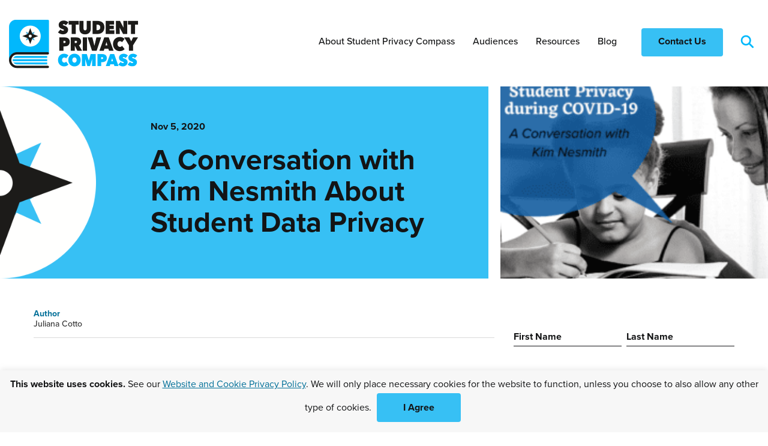

--- FILE ---
content_type: text/html; charset=UTF-8
request_url: https://studentprivacycompass.org/knesmith1/?resource_topic=data-use-examples
body_size: 22949
content:


<!DOCTYPE html>

<!--// OPEN HTML //-->
<html lang="en-US" >

<!--// OPEN HEAD //-->
<head>
  
  
<title>A Conversation with Kim Nesmith About Student Data Privacy - Student Privacy Compass</title>

<meta charset="UTF-8" />
<script type="text/javascript">
/* <![CDATA[ */
var gform;gform||(document.addEventListener("gform_main_scripts_loaded",function(){gform.scriptsLoaded=!0}),document.addEventListener("gform/theme/scripts_loaded",function(){gform.themeScriptsLoaded=!0}),window.addEventListener("DOMContentLoaded",function(){gform.domLoaded=!0}),gform={domLoaded:!1,scriptsLoaded:!1,themeScriptsLoaded:!1,isFormEditor:()=>"function"==typeof InitializeEditor,callIfLoaded:function(o){return!(!gform.domLoaded||!gform.scriptsLoaded||!gform.themeScriptsLoaded&&!gform.isFormEditor()||(gform.isFormEditor()&&console.warn("The use of gform.initializeOnLoaded() is deprecated in the form editor context and will be removed in Gravity Forms 3.1."),o(),0))},initializeOnLoaded:function(o){gform.callIfLoaded(o)||(document.addEventListener("gform_main_scripts_loaded",()=>{gform.scriptsLoaded=!0,gform.callIfLoaded(o)}),document.addEventListener("gform/theme/scripts_loaded",()=>{gform.themeScriptsLoaded=!0,gform.callIfLoaded(o)}),window.addEventListener("DOMContentLoaded",()=>{gform.domLoaded=!0,gform.callIfLoaded(o)}))},hooks:{action:{},filter:{}},addAction:function(o,r,e,t){gform.addHook("action",o,r,e,t)},addFilter:function(o,r,e,t){gform.addHook("filter",o,r,e,t)},doAction:function(o){gform.doHook("action",o,arguments)},applyFilters:function(o){return gform.doHook("filter",o,arguments)},removeAction:function(o,r){gform.removeHook("action",o,r)},removeFilter:function(o,r,e){gform.removeHook("filter",o,r,e)},addHook:function(o,r,e,t,n){null==gform.hooks[o][r]&&(gform.hooks[o][r]=[]);var d=gform.hooks[o][r];null==n&&(n=r+"_"+d.length),gform.hooks[o][r].push({tag:n,callable:e,priority:t=null==t?10:t})},doHook:function(r,o,e){var t;if(e=Array.prototype.slice.call(e,1),null!=gform.hooks[r][o]&&((o=gform.hooks[r][o]).sort(function(o,r){return o.priority-r.priority}),o.forEach(function(o){"function"!=typeof(t=o.callable)&&(t=window[t]),"action"==r?t.apply(null,e):e[0]=t.apply(null,e)})),"filter"==r)return e[0]},removeHook:function(o,r,t,n){var e;null!=gform.hooks[o][r]&&(e=(e=gform.hooks[o][r]).filter(function(o,r,e){return!!(null!=n&&n!=o.tag||null!=t&&t!=o.priority)}),gform.hooks[o][r]=e)}});
/* ]]> */
</script>

<meta name="viewport" content="width=device-width, initial-scale=1" />

<!--// PINGBACK & FAVICON //-->
<link rel="shortcut icon" href="https://studentprivacycompass.org/wp-content/uploads/2020/05/favicon-SPC.png" />

<meta name="type" content="article"><meta name="author" content="Juliana Cotto">
<meta name="description" content="COVID-19 has placed districts, schools, and educators in unprecedented circumstances as they balance health concerns, academic responsibilities, and equity…">


<meta name='robots' content='index, follow, max-image-preview:large, max-snippet:-1, max-video-preview:-1' />
	<style>img:is([sizes="auto" i], [sizes^="auto," i]) { contain-intrinsic-size: 3000px 1500px }</style>
	
	<!-- This site is optimized with the Yoast SEO plugin v26.4 - https://yoast.com/wordpress/plugins/seo/ -->
	<link rel="canonical" href="https://studentprivacycompass.org/knesmith1/" />
	<meta property="og:locale" content="en_US" />
	<meta property="og:type" content="article" />
	<meta property="og:title" content="A Conversation with Kim Nesmith About Student Data Privacy - Student Privacy Compass" />
	<meta property="og:description" content="COVID-19 has placed districts, schools, and educators in unprecedented circumstances as they balance health concerns, academic responsibilities, and equity concerns this fall. How does student privacy relate to these issues? For this blog series, Future of Privacy Forum (FPF) has interviewed state, district, and school student privacy leaders, to reflect on lessons learned from the rapid transition to online learning [&hellip;]" />
	<meta property="og:url" content="https://studentprivacycompass.org/knesmith1/" />
	<meta property="og:site_name" content="Student Privacy Compass" />
	<meta property="article:published_time" content="2020-11-05T19:25:55+00:00" />
	<meta property="article:modified_time" content="2020-12-07T16:35:58+00:00" />
	<meta property="og:image" content="https://studentprivacycompass.org/wp-content/uploads/2020/12/new.k.nesmith.png" />
	<meta property="og:image:width" content="416" />
	<meta property="og:image:height" content="539" />
	<meta property="og:image:type" content="image/png" />
	<meta name="twitter:card" content="summary_large_image" />
	<meta name="twitter:creator" content="@SPrivacyCompass" />
	<meta name="twitter:site" content="@SPrivacyCompass" />
	<meta name="twitter:label1" content="Written by" />
	<meta name="twitter:data1" content="Juliana Cotto" />
	<meta name="twitter:label2" content="Est. reading time" />
	<meta name="twitter:data2" content="8 minutes" />
	<script type="application/ld+json" class="yoast-schema-graph">{"@context":"https://schema.org","@graph":[{"@type":"Article","@id":"https://studentprivacycompass.org/knesmith1/#article","isPartOf":{"@id":"https://studentprivacycompass.org/knesmith1/"},"headline":"A Conversation with Kim Nesmith About Student Data Privacy","datePublished":"2020-11-05T19:25:55+00:00","dateModified":"2020-12-07T16:35:58+00:00","mainEntityOfPage":{"@id":"https://studentprivacycompass.org/knesmith1/"},"wordCount":1576,"publisher":{"@id":"https://studentprivacycompass.org/#organization"},"image":{"@id":"https://studentprivacycompass.org/knesmith1/#primaryimage"},"thumbnailUrl":"https://studentprivacycompass.org/wp-content/uploads/2020/12/new.k.nesmith.png","articleSection":["Blog"],"inLanguage":"en-US"},{"@type":"WebPage","@id":"https://studentprivacycompass.org/knesmith1/","url":"https://studentprivacycompass.org/knesmith1/","name":"A Conversation with Kim Nesmith About Student Data Privacy - Student Privacy Compass","isPartOf":{"@id":"https://studentprivacycompass.org/#website"},"primaryImageOfPage":{"@id":"https://studentprivacycompass.org/knesmith1/#primaryimage"},"image":{"@id":"https://studentprivacycompass.org/knesmith1/#primaryimage"},"thumbnailUrl":"https://studentprivacycompass.org/wp-content/uploads/2020/12/new.k.nesmith.png","datePublished":"2020-11-05T19:25:55+00:00","dateModified":"2020-12-07T16:35:58+00:00","inLanguage":"en-US","potentialAction":[{"@type":"ReadAction","target":["https://studentprivacycompass.org/knesmith1/"]}]},{"@type":"ImageObject","inLanguage":"en-US","@id":"https://studentprivacycompass.org/knesmith1/#primaryimage","url":"https://studentprivacycompass.org/wp-content/uploads/2020/12/new.k.nesmith.png","contentUrl":"https://studentprivacycompass.org/wp-content/uploads/2020/12/new.k.nesmith.png","width":416,"height":539},{"@type":"WebSite","@id":"https://studentprivacycompass.org/#website","url":"https://studentprivacycompass.org/","name":"Student Privacy Compass","description":"A guide to understanding education privacy","publisher":{"@id":"https://studentprivacycompass.org/#organization"},"potentialAction":[{"@type":"SearchAction","target":{"@type":"EntryPoint","urlTemplate":"https://studentprivacycompass.org/?s={search_term_string}"},"query-input":{"@type":"PropertyValueSpecification","valueRequired":true,"valueName":"search_term_string"}}],"inLanguage":"en-US"},{"@type":"Organization","@id":"https://studentprivacycompass.org/#organization","name":"Student Privacy Compass","url":"https://studentprivacycompass.org/","logo":{"@type":"ImageObject","inLanguage":"en-US","@id":"https://studentprivacycompass.org/#/schema/logo/image/","url":"https://studentprivacycompass.org/wp-content/uploads/2019/09/admin-logo@2x.png","contentUrl":"https://studentprivacycompass.org/wp-content/uploads/2019/09/admin-logo@2x.png","width":600,"height":190,"caption":"Student Privacy Compass"},"image":{"@id":"https://studentprivacycompass.org/#/schema/logo/image/"},"sameAs":["https://x.com/SPrivacyCompass","https://www.youtube.com/channel/UCn9bmJCtu4uZ2UVqNNJHu7g"]}]}</script>
	<!-- / Yoast SEO plugin. -->


<link rel='dns-prefetch' href='//use.typekit.net' />
<link rel='dns-prefetch' href='//fonts.googleapis.com' />
<link href='http://fonts.googleapis.com' rel='preconnect' />
<link href='//fonts.gstatic.com' crossorigin='' rel='preconnect' />
		<style>
			.lazyload,
			.lazyloading {
				max-width: 100%;
			}
		</style>
				<style>
			.smush-dimensions {
				--smush-image-aspect-ratio: auto;
				aspect-ratio: var(--smush-image-aspect-ratio);
			}
		</style>
		<style id='safe-svg-svg-icon-style-inline-css'>
.safe-svg-cover{text-align:center}.safe-svg-cover .safe-svg-inside{display:inline-block;max-width:100%}.safe-svg-cover svg{fill:currentColor;height:100%;max-height:100%;max-width:100%;width:100%}

</style>
<link rel='stylesheet' id='wphb-1-css' href='https://studentprivacycompass.org/wp-content/uploads/hummingbird-assets/bb2fa41ca0a25d4e6d118bdebb4c273d.css' media='all' />
<link rel='stylesheet' id='typography-style-css' href='https://use.typekit.net/cab6zwi.css' media='all' />
<link rel='stylesheet' id='theme-style-css' href='https://studentprivacycompass.org/wp-content/themes/ferpa-sherpa-child/css/style.min.css' media='all' />
<link rel='stylesheet' id='socialdriver-style-spb-css' href='https://studentprivacycompass.org/wp-content/themes/socialdriver/css/style-spb.min.css' media='all' />
<link rel="preload" as="style" href="https://fonts.googleapis.com/css?family=Source+Sans+Pro%3A400&#038;display=block&#038;ver=1763569374" /><link rel='stylesheet' id='redux-google-fonts-sf_socialdriver_options-css' href='https://fonts.googleapis.com/css?family=Source+Sans+Pro%3A400&#038;display=block&#038;ver=1763569374' media='print' onload='this.media=&#34;all&#34;' />
<script src="https://studentprivacycompass.org/wp-content/uploads/hummingbird-assets/f5983672a3cbc3c43cc7435464f936a5.js" id="wphb-3-js"></script>
			<script>
			var ajaxurl = 'https://studentprivacycompass.org/wp-admin/admin-ajax.php';
			</script>
			<meta name="TagPages" content="1.64"/>

<!--BEGIN: TRACKING CODE MANAGER (v2.5.0) BY INTELLYWP.COM IN HEAD//-->
<!-- Global site tag (gtag.js) - Google Analytics -->
<script async src="https://www.googletagmanager.com/gtag/js?id=G-46GQZTYSK9"></script>
<script>
 window.dataLayer = window.dataLayer || [];
 function gtag(){dataLayer.push(arguments);}
 gtag('js', new Date());

 gtag('config', 'G-46GQZTYSK9');
</script>
<!--END: https://wordpress.org/plugins/tracking-code-manager IN HEAD//-->		<script>
			document.documentElement.className = document.documentElement.className.replace('no-js', 'js');
		</script>
				<style>
			.no-js img.lazyload {
				display: none;
			}

			figure.wp-block-image img.lazyloading {
				min-width: 150px;
			}

			.lazyload,
			.lazyloading {
				--smush-placeholder-width: 100px;
				--smush-placeholder-aspect-ratio: 1/1;
				width: var(--smush-image-width, var(--smush-placeholder-width)) !important;
				aspect-ratio: var(--smush-image-aspect-ratio, var(--smush-placeholder-aspect-ratio)) !important;
			}

						.lazyload, .lazyloading {
				opacity: 0;
			}

			.lazyloaded {
				opacity: 1;
				transition: opacity 400ms;
				transition-delay: 0ms;
			}

					</style>
		<!--[if lt IE 9]><script data-cfasync="false" src="https://studentprivacycompass.org/wp-content/themes/socialdriver/js/respond.js"></script><script data-cfasync="false" src="https://studentprivacycompass.org/wp-content/themes/socialdriver/js/html5shiv.js"></script><script data-cfasync="false" src="https://studentprivacycompass.org/wp-content/themes/socialdriver/js/excanvas.compiled.js"></script><![endif]--><style>

/*========== User Custom CSS Styles ==========*/
/*body.single .page-content .post-meta span {*/
/*  display: block;*/
/*  margin-left: 275px;*/
/*}*/

.white-text	#gform_confirmation_message_1 h3, .white-text #gform_confirmation_message_1 p {
		color: white!important;
	}


.page-id-6488 .kn-search-filter .label {font-size: larger;}

.page-id-6488 .ginput_container input[type=date], .ginput_container input[type=email], .ginput_container input[type=number], .ginput_container input[type=password], .ginput_container input[type=search], .ginput_container input[type=tel], .ginput_container input[type=text], .ginput_container input[type=zip], .ginput_container select, .ginput_container textarea, .mymail-form input[type=date], .mymail-form input[type=email], .mymail-form input[type=number], .mymail-form input[type=password], .mymail-form input[type=search], .mymail-form input[type=tel], .mymail-form input[type=text], .mymail-form input[type=zip], .mymail-form select, .mymail-form textarea, .wpcf7 input[type=date], .wpcf7 input[type=email], .wpcf7 input[type=number], .wpcf7 input[type=password], .wpcf7 input[type=search], .wpcf7 input[type=tel], .wpcf7 input[type=text], .wpcf7 input[type=zip], .wpcf7 select, .wpcf7 textarea, form input[type=email], form input[type=number], form input[type=password] form input[type=date], form input[type=search], form input[type=tel], form input[type=text], form input[type=zip], form select, form textarea {   margin-top: 6px;
  margin-bottom: 15px;
  padding: 6px;
  border: 1px solid #1e1c1c;
  font-size: 16px;
  height: 24px; }



.page-id-6488 #main-container>.container>.inner-page-wrap ul, 
        .elementor-icon-box-content ul, .elementor-image ul, .elementor-image-box-content ul, .elementor-tab-content ul, .elementor-widget-blockquote ul, .elementor-widget-heading ul, .elementor-widget-text-editor ul, .image-edge-content ul, .related-articles ul, .single .page-content .content-wrap ul, .spb_box_content ul, .spb_content_element.spb_text_column ul, .spb_gravityforms_widget .gform_confirmation_wrapper ul, .swift-slider .caption-content .caption-excerpt ul, 
        .toggle-wrap .spb_toggle_content ul {
  margin-left: 0px;
}


.page-id-6488 #main-container>.container>.inner-page-wrap ul>li, 
                .elementor-icon-box-content ul>li, 
                .elementor-image ul>li, 
                .elementor-image-box-content ul>li, 
                .elementor-tab-content ul>li, 
                .elementor-widget-blockquote ul>li, 
                .elementor-widget-heading ul>li, 
                .elementor-widget-text-editor ul>li, 
                .image-edge-content ul>li, 
                .related-articles ul>li, 
                .single .page-content .content-wrap ul>li, 
                .spb_box_content ul>li, 
                .spb_content_element.spb_text_column ul>li, 
                .spb_gravityforms_widget .gform_confirmation_wrapper ul>li, 
                .swift-slider .caption-content .caption-excerpt ul>li, 
                .toggle-wrap .spb_toggle_content ul>li {
                             position: inherit;
}</style>
<!-- BEGIN Adobe Fonts for WordPress --><link rel="stylesheet" href="https://use.typekit.net/bpv4nkw.css"><!-- END Adobe Fonts for WordPress --><style title="dynamic-css" class="options-output">body,p{font-family:"Source Sans Pro";line-height:20px;font-weight:400;font-style:normal;font-size:14px;}h1,.impact-text,.impact-text-large{font-family:"Source Sans Pro";line-height:34px;font-weight:400;font-style:normal;font-size:24px;}h2,.blog-item .quote-excerpt{font-family:"Source Sans Pro";line-height:30px;font-weight:400;font-style:normal;font-size:20px;}h3{font-family:"Source Sans Pro";line-height:24px;font-weight:400;font-style:normal;font-size:18px;}h4{font-family:"Source Sans Pro";line-height:20px;font-weight:400;font-style:normal;font-size:16px;}h5{font-family:"Source Sans Pro";line-height:18px;font-weight:400;font-style:normal;font-size:14px;}h6{font-family:"Source Sans Pro";line-height:16px;font-weight:400;font-style:normal;font-size:12px;}#main-nav, #header nav, #vertical-nav nav, .header-9#header-section #main-nav, #overlay-menu nav, #mobile-menu, #one-page-nav li .hover-caption{font-family:"Source Sans Pro";font-weight:400;font-style:normal;font-size:18px;}</style>
<style media="all">
.footnotes_reference_container {margin-top: 24px !important; margin-bottom: 0px !important;}
.footnote_container_prepare > p {border-bottom: 1px solid #aaaaaa !important;}
.footnote_tooltip { font-size: 13px !important; color: #000000 !important; background-color: #ffffff !important; border-width: 1px !important; border-style: solid !important; border-color: #cccc99 !important; -webkit-box-shadow: 2px 2px 11px #666666; -moz-box-shadow: 2px 2px 11px #666666; box-shadow: 2px 2px 11px #666666; max-width: 450px !important;}


</style>

  
  <!--[if gte IE 9]>
   <style>
    .gradient {
      filter: none;
    }
   </style>
  <![endif]-->

  <!--// CLOSE HEAD //-->
</head>

<!--// OPEN BODY //-->
<body class="wp-singular post-template-default single single-post postid-5335 single-format-standard wp-theme-socialdriver wp-child-theme-ferpa-sherpa-child minimal-design header-4 mobile-header-left-logo mhs-tablet-land mh-slideout responsive-fluid product-shadows layout-fullwidth disable-mobile-animations remove-styles slideout-right swift-framework-v2.5.53 ferpa-sherpa-child-theme-v2019" >



<!--// OPEN #container //-->
<div id="container" class=" clearfix">

  <a id="accessibility-skip-menu" href="#main-container" class="skip-link skip-link-main">Skip to Main Content</a>

  <header id="mobile-header" class="mobile-left-logo clearfix">
<div id="mobile-logo" class="logo-left has-img clearfix">
<a href="https://studentprivacycompass.org" title="Go to Student Privacy Compass Home." rel="home">
<img id="mobile-logo-image" src="https://studentprivacycompass.org/wp-content/uploads/2020/10/spc_logo_2020.png" alt="Student Privacy Compass" height="53" width="140" srcset="https://studentprivacycompass.org/wp-content/uploads/2020/10/spc_logo_2020@2x.png 2x" alt="Student Privacy Compass" />
</a>
</div>
<div class="mobile-header-opts"><a href="#" class="mobile-menu-link menu-bars-link" role="button" aria-label="menu"><span class="menu-bars"></span></a>
</div></header>
        
    		<!--// HEADER //-->
    		<div class="header-wrap full-center full-header-stick page-header-standard">
    			
    			    			
              		  <div id="header-section" class="header-4 clearfix">
    		  	    		    
<header id="header" class="sticky-header fw-header clearfix">
	<div class="container"> 
		<div class="row"> 
			
			<div id="logo" class="col-sm-4 logo-left has-img clearfix">
<a href="https://studentprivacycompass.org" title="Go to Student Privacy Compass Home." rel="home">
<img id="logo-image" src="https://studentprivacycompass.org/wp-content/uploads/2020/10/spc_logo_2020.png" alt="Student Privacy Compass" height="53" width="140" srcset="https://studentprivacycompass.org/wp-content/uploads/2020/10/spc_logo_2020@2x.png 2x" alt="Student Privacy Compass" />
</a>
</div>

			<div class="search-form-container">
				<div class="menu-search parent"> 
					<div class="ajax-search-wrap">
						<form method="get" class="ajax-search-form" action="https://studentprivacycompass.org">
							<label class="accessibility-text" for="navigation-search-input">Search this site</label>
							<input id="navigation-search-input" type="search" placeholder="Search" name="s" autocomplete="off">
							<button type="submit" class="search-icon-position" title="Submit site search"><span class="accessibility-text">Submit site search</span><svg width="22" height="22" xmlns="http://www.w3.org/2000/svg"><g transform="translate(2 2)" stroke="#01B8FC" stroke-width="2.714" fill="none" fill-rule="evenodd"><circle cx="7.238" cy="7.238" r="7.238"/><path stroke-linecap="round" d="M12.368 12.221L18.669 18.522"/></g></svg></button>
						</form>
					</div>
					<a href="#" class="header-search-link-alt" title="Search this site" role="button">
						<span class="accessibility-text">Search this site</span>
						<svg width="22" height="22" xmlns="http://www.w3.org/2000/svg"><g transform="translate(2 2)" stroke="#01B8FC" stroke-width="2.714" fill="none" fill-rule="evenodd"><circle cx="7.238" cy="7.238" r="7.238"/><path stroke-linecap="round" d="M12.368 12.221L18.669 18.522"/></g></svg>
					</a>
				</div>
			</div>

			<div class="float-menu container">
<nav id="main-navigation" class="std-menu clearfix" aria-label="main navigation">
<div class="menu-main-nav-container"><ul id=menu-main-nav class=menu role="menu"><li class="menu-item-3782 menu-item menu-item-type-post_type menu-item-object-page menu-item-has-children sf-std-menu" role="menuitem" itemscope itemtype="http://www.schema.org/SiteNavigationElement"><a href="https://studentprivacycompass.org/about/" aria-expanded="false" aria-haspopup="true" data-postid="2515" itemprop="url"><span itemprop="name">About Student Privacy Compass</span></a>
<ul class="sub-menu">
	<li class="menu-item-3799 menu-item menu-item-type-post_type menu-item-object-page sf-std-menu" role="menuitem" itemscope itemtype="http://www.schema.org/SiteNavigationElement"><a href="https://studentprivacycompass.org/about/team/" data-postid="3410" itemprop="url">Team</a></li>
</ul>
</li>
<li class="menu-item-3783 menu-item menu-item-type-post_type menu-item-object-page menu-item-has-children sf-std-menu" role="menuitem" itemscope itemtype="http://www.schema.org/SiteNavigationElement"><a href="https://studentprivacycompass.org/audiences/" aria-expanded="false" aria-haspopup="true" data-postid="3271" itemprop="url"><span itemprop="name">Audiences</span></a>
<ul class="sub-menu">
	<li class="menu-item-3784 menu-item menu-item-type-post_type menu-item-object-page sf-std-menu" role="menuitem" itemscope itemtype="http://www.schema.org/SiteNavigationElement"><a href="https://studentprivacycompass.org/audiences/students/" data-postid="7" itemprop="url">Students</a></li>
	<li class="menu-item-3793 menu-item menu-item-type-post_type menu-item-object-page sf-std-menu" role="menuitem" itemscope itemtype="http://www.schema.org/SiteNavigationElement"><a href="https://studentprivacycompass.org/audiences/parents/" data-postid="87" itemprop="url">Parents</a></li>
	<li class="menu-item-3786 menu-item menu-item-type-post_type menu-item-object-page sf-std-menu" role="menuitem" itemscope itemtype="http://www.schema.org/SiteNavigationElement"><a href="https://studentprivacycompass.org/audiences/educators/" data-postid="1669" itemprop="url">Educators</a></li>
	<li class="menu-item-3787 menu-item menu-item-type-post_type menu-item-object-page sf-std-menu" role="menuitem" itemscope itemtype="http://www.schema.org/SiteNavigationElement"><a href="https://studentprivacycompass.org/audiences/leas/" data-postid="9" itemprop="url">Local Education Agencies (LEAs)</a></li>
	<li class="menu-item-3794 menu-item menu-item-type-post_type menu-item-object-page sf-std-menu" role="menuitem" itemscope itemtype="http://www.schema.org/SiteNavigationElement"><a href="https://studentprivacycompass.org/audiences/seas/" data-postid="2781" itemprop="url">State Education Agencies (SEAs)</a></li>
	<li class="menu-item-3797 menu-item menu-item-type-post_type menu-item-object-page sf-std-menu" role="menuitem" itemscope itemtype="http://www.schema.org/SiteNavigationElement"><a href="https://studentprivacycompass.org/audiences/lawyers/" data-postid="3795" itemprop="url">Lawyers</a></li>
	<li class="menu-item-3785 menu-item menu-item-type-post_type menu-item-object-page sf-std-menu" role="menuitem" itemscope itemtype="http://www.schema.org/SiteNavigationElement"><a href="https://studentprivacycompass.org/audiences/ed-tech/" data-postid="12" itemprop="url">EdTech</a></li>
	<li class="menu-item-3963 menu-item menu-item-type-post_type menu-item-object-page sf-std-menu sf-menu-item-loggedin" role="menuitem" itemscope itemtype="http://www.schema.org/SiteNavigationElement"><a href="https://studentprivacycompass.org/audiences/higher-ed/" data-postid="3961" itemprop="url">Higher Education Institutions</a></li>
	<li class="menu-item-3964 menu-item menu-item-type-post_type menu-item-object-page sf-std-menu" role="menuitem" itemscope itemtype="http://www.schema.org/SiteNavigationElement"><a href="https://studentprivacycompass.org/audiences/policymakers/" data-postid="105" itemprop="url">Policymakers</a></li>
</ul>
</li>
<li class="menu-item-3790 menu-item menu-item-type-post_type menu-item-object-page menu-item-has-children sf-std-menu" role="menuitem" itemscope itemtype="http://www.schema.org/SiteNavigationElement"><a href="https://studentprivacycompass.org/resources/" aria-expanded="false" aria-haspopup="true" data-postid="1000" itemprop="url"><span itemprop="name">Resources</span></a>
<ul class="sub-menu">
	<li class="menu-item-5449 menu-item menu-item-type-post_type menu-item-object-page sf-std-menu" role="menuitem" itemscope itemtype="http://www.schema.org/SiteNavigationElement"><a href="https://studentprivacycompass.org/resources/" data-postid="1000" itemprop="url">Resource Database</a></li>
	<li class="menu-item-7561 menu-item menu-item-type-post_type menu-item-object-page sf-std-menu" role="menuitem" itemscope itemtype="http://www.schema.org/SiteNavigationElement"><a href="https://studentprivacycompass.org/resources/newsletter-archive/" data-postid="7559" itemprop="url">Youth &#038; Education Privacy Newsletter</a></li>
	<li class="menu-item-5454 menu-item menu-item-type-post_type menu-item-object-page sf-std-menu" role="menuitem" itemscope itemtype="http://www.schema.org/SiteNavigationElement"><a href="https://studentprivacycompass.org/resources/educatortraining/" data-postid="4953" itemprop="url">Student Privacy Training for Educators</a></li>
	<li class="menu-item-5452 menu-item menu-item-type-post_type menu-item-object-page sf-std-menu" role="menuitem" itemscope itemtype="http://www.schema.org/SiteNavigationElement"><a href="https://studentprivacycompass.org/state-laws/" data-postid="3664" itemprop="url">State Student Privacy Laws</a></li>
	<li class="menu-item-5448 menu-item menu-item-type-post_type menu-item-object-page sf-std-menu" role="menuitem" itemscope itemtype="http://www.schema.org/SiteNavigationElement"><a href="https://studentprivacycompass.org/fpfresources/" data-postid="5421" itemprop="url">FPF Resources</a></li>
	<li class="menu-item-5453 menu-item menu-item-type-post_type menu-item-object-page sf-std-menu" role="menuitem" itemscope itemtype="http://www.schema.org/SiteNavigationElement"><a href="https://studentprivacycompass.org/trainthetrainer/" data-postid="4663" itemprop="url">K-12-Train-the-Trainer Program</a></li>
	<li class="menu-item-7644 menu-item menu-item-type-post_type menu-item-object-page sf-std-menu sf-menu-item-loggedin" role="menuitem" itemscope itemtype="http://www.schema.org/SiteNavigationElement"><a href="https://studentprivacycompass.org/ttt-highered-21/" data-postid="5886" itemprop="url">Higher-Ed Train-the-Trainer Program</a></li>
</ul>
</li>
<li class="menu-item-3791 menu-item menu-item-type-post_type menu-item-object-page sf-std-menu" role="menuitem" itemscope itemtype="http://www.schema.org/SiteNavigationElement"><a href="https://studentprivacycompass.org/blog/" data-postid="3356" itemprop="url"><span itemprop="name">Blog</span></a></li>
<li class="menu-item-3789 menu-item menu-item-type-post_type menu-item-object-page sf-std-menu sf-menu-item-btn" role="menuitem" itemscope itemtype="http://www.schema.org/SiteNavigationElement"><a href="https://studentprivacycompass.org/contact-us/" data-postid="591" itemprop="url"><span itemprop="name">Contact Us</span></a></li>
</ul></div></nav>

</div>
			
		</div> <!-- CLOSE .row --> 
	</div> <!-- CLOSE .container --> 
	</header>     		        		  </div>
    		  
    		  
    		  
    		</div>

    		
  <!--// OPEN #main-container //-->
  <main id="main-container" class="clearfix">

        <div class="header-wrap header-wrap--single header-wrap--has-image"><div class="page-heading clearfix">
              <div class="container">
          <div class="heading-text">

                                          <div class="entry-meta">
                  <span class="entry-date">Nov 5, 2020</span>
                </div>
                            <h1 class="entry-title" >A Conversation with Kim Nesmith About Student Data Privacy</h1>
              

            
          </div>

        </div>
      </div>
              <div class="page-heading-image lazyload" style="background-image:inherit;" data-bg-image="url(https://studentprivacycompass.org/wp-content/uploads/2020/12/new.k.nesmith-251x325.png)"></div>
        </div> <!-- closes .header-wrap -->
      
      

  
    
    <!-- OPEN article -->
    <article class="clearfix single-post-standard post-5335 post type-post status-publish format-standard has-post-thumbnail category-blog featured_location-newsroom news_category-state-perspectives" id="5335" itemscope itemtype="http://schema.org/Article">

      	    
	    <div class="article-meta hide">
	    	<div itemprop="headline">A Conversation with Kim Nesmith About Student Data Privacy</div>
	    	<time itemprop="datePublished" datetime="2020-11-05">November 5, 2020</time>
	    		    	<img itemprop="image" data-src="https://studentprivacycompass.org/wp-content/uploads/2020/12/new.k.nesmith.png" alt="" width="416" class="smush-dimensions lazyload" style="--smush-image-width: 416px; --smush-image-aspect-ratio: 416/539;" src="[data-uri]" data-srcset="https://studentprivacycompass.org/wp-content/uploads/2020/12/new.k.nesmith.png 416w, https://studentprivacycompass.org/wp-content/uploads/2020/12/new.k.nesmith-232x300.png 232w, https://studentprivacycompass.org/wp-content/uploads/2020/12/new.k.nesmith-251x325.png 251w" data-sizes="auto" data-original-sizes="(max-width: 416px) 100vw, 416px" />
	    		    </div>
	    
	  <header class="article-heading hidden-hatom">
  <div class="container">
    <div class="entry-title" itemprop="name">A Conversation with Kim Nesmith About Student Data Privacy</div>
  </div>
</header>
      <section class="page-content clearfix container">

        <div class="row">

          
          <div class="content-wrap col-sm-8 content-left clearfix" itemprop="articleBody">
            <div class="post-meta">
                              <div class="post-meta__authors">
                  <span class="meta-label">Author</span>
                  <span class="meta-value">Juliana Cotto</span>
                </div>
                          </div>

						<p><i><span style="font-weight: 400;">COVID-19 has placed districts, schools, and educators in unprecedented circumstances as they balance health concerns, academic responsibilities, and equity concerns this fall. How does student privacy relate to these issues? For this blog series, Future of Privacy Forum (FPF) has interviewed state, district, and school student privacy leaders, to reflect on lessons learned from the rapid transition to online learning in the spring and to offer best practices regarding student data privacy in the current academic year. </span></i></p>
<p><i><span style="font-weight: 400;">On July 28, Juliana Cotto, a policy fellow on FPF&#8217;s youth and education team, spoke with Kim Nesmith, Data Governance and Privacy Director for Louisiana Department of Education, about video conferencing tool policies, administering mental health screeners to students, and determining which families have adequate internet access.  </span></i></p>
<p><b>Juliana: What are lessons learned from online learning last spring? How should they inform preparations and operations this fall?</b></p>
<p><b>Kim: </b><span style="font-weight: 400;">One of the biggest lessons learned is that school systems need to be able to pivot on a dime. Some states were ready to do that and go virtual. These schools were already hosting some aspects of student education virtually on occasion and so were much better positioned. Unfortunately, other states were not as prepared and had to address students and families without devices. Part of being prepared was having policies that schools had time to vet. For example, did you have a policy for virtual video classrooms? Can people record these virtual classes? Teachers immediately had to deal with these situations, and they didn&#8217;t have a guidebook or a framework from which to work. They were also using any tool they could get their hands on. So another part of being prepared was having tools ready that you want your teachers to use. Moving forward, schools should consider, possibly every semester, walking through a virtual school day, maybe using teachers instead of kids, but a walk through to make sure everything that needs to be thought through has been. </span></p>
<p><b>Juliana: Do you believe schools, educators, families, and students are now informed about how to protect student privacy in a video conference class setting? </b></p>
<p><b>Kim: </b><span style="font-weight: 400;">I think we&#8217;re in a better place, but we are still in a world where teachers have yet to be back in the classrooms or buildings for administrators to work things through thoroughly. So there still may be some teachers out there who are not adequately informed. School systems are very stressed about reopening guidelines: six feet apart, masks or no masks, transporting kids on school buses, etc. Video conferencing tools rank pretty low on this list of priorities. I&#8217;m not sure that, across the board, people are better prepared.</span></p>
<p><span style="font-weight: 400;">In Louisiana, I just modified guidance again today on video conferencing, what consent looks like, and things schools should consider. An interesting aspect of video conferencing that is coming up is in regards to teacher observations. How do you conduct observations either for teacher preparation programs or for the standard principal evaluations? It&#8217;s not like people can walk from one classroom to another, poke their heads in, and complete multiple observations in one day. I imagine people will want to record their lessons and share these recordings for the purpose of observations. This is something that will need to be addressed. </span></p>
<p><b>Juliana: In your state, what were the conversations about student privacy before COVID-19? Have you seen the conversation change since? How do you believe it will continue to evolve?</b></p>
<p><b>Kim:</b><span style="font-weight: 400;"> Folks should be very concerned about privacy, but it feels like they&#8217;re so worried about everything else (feeling unstable, not feeling safe) that I don&#8217;t think privacy is getting the attention it would if the world were calmer. In a more normal setting, the thought of school taking place via video classrooms would freak out most parents. But instead, the view is, “we have to stay home, we have to wear masks, and I don&#8217;t want my kid to get sick.” So I don&#8217;t think privacy is getting the consideration that it should because folks are overwhelmed.</span></p>
<p><span style="font-weight: 400;">In terms of how the conversation will evolve, I think folks will become more okay with the uncertainty. Then, there&#8217;s going to be more concerns. So I do think it&#8217;s going to come back full circle. And we have to get ahead of it because who knows when it&#8217;s going to explode, like the inBloom case; everyone thinks they&#8217;re doing okay, but then suddenly, the world becomes very concerned. This may happen here, and we need to stay ahead of it. </span></p>
<p><b>Juliana: What are best practices for protecting student privacy in a remote learning setting?</b></p>
<p><b>Kim:</b><span style="font-weight: 400;"> One of the things we wanted to make sure was that teachers were prepared to mute or cut off student video quickly if needed. Something else we put in our guidance is the concept that school officials and teachers are mandatory reporters. If school staff see something, they have a responsibility to go not to school administrators but to the department of children and family services. We added that into our guidance: if you see something that brings you concern, you must immediately report. This doesn&#8217;t always work hand in hand with privacy. Students and families have a right to privacy, but our staff has a responsibility to report certain things. The tension between the two is difficult, especially during remote learning at home. </span></p>
<p><b>Juliana: What are strategies and best practices for building trust with families and students regarding how schools will protect their privacy?</b></p>
<p><b>Kim:</b><span style="font-weight: 400;"> You have to proactively communicate with families and let them know what you&#8217;re doing. A specific example is that given the national concern for student social-emotional health and trauma during COVID-19, schools are considering administering mental health screeners. Most folks aren&#8217;t aware of the Protection of Pupil Rights Amendment (PPRA). I just had an email this morning where a stakeholder believed parents could opt out of mental health screeners. I had to notify them that no, this is a situation where parents must opt in. If you do not have explicit consent, you cannot administer this survey. When it comes to administering mental health screeners, it is crucial to speak with families about what you&#8217;re doing and why you&#8217;re doing it, to build that trust—so letting them know that we want to help and support their child but that we also want them to be aware and comfortable. And if they&#8217;re not comfortable, we won&#8217;t administer it to their child. Transparency is critical right now because we are pushing the boundaries of privacy everywhere, especially when you consider that schools will possibly be collecting family members&#8217; health symptoms. With everything going on and all the heightened concerns and fears that people have, being transparent is beyond critical.</span></p>
<p><b>Juliana: What trends in technology do you believe we&#8217;ll see schools adopting this fall? </b></p>
<p><b>Kim:</b><span style="font-weight: 400;"> I think you&#8217;re going to see a national push for strengthening broadband throughout the nation. I believe that internet connection and devices should be as common as water and electricity in our homes. Kids are disadvantaged when they don&#8217;t have access to internet and devices. It&#8217;s ridiculous that there are whole communities without devices or internet connection in this day and age. </span></p>
<p><span style="font-weight: 400;">If you have a child&#8217;s address—just the address, not attached to the student—you can then put it into an internet provider&#8217;s system, and they can recommend what provider to use if you are going to implement MiFi. So, for example, at this address you should use Verizon because there is no AT&amp;T coverage here. I really want to be able to give all addresses to all of the providers so they can run them through their systems and tell me who has internet and who each provider can service. Unfortunately, this can&#8217;t happen, for understandable reasons, to protect families&#8217; privacy from bad actors and malicious use. There is a Federal Communications Commission law about proprietary information that says providers can tell me whether an address has service, but they can&#8217;t tell me if it&#8217;s internet service or phone service or at what internet speed. This makes it incredibly difficult to ensure every child has internet access to learn virtually. </span></p>
<p><span style="font-weight: 400;">You can administer surveys to families about their internet access, but we found responses that were not entirely accurate. We ran some addresses from our survey responses and found that 60 percent had internet but told us they did not. So, you don&#8217;t know the full truth of who has internet and who doesn&#8217;t and who can afford it and who can&#8217;t. </span></p>
<p><span style="font-weight: 400;">We are creating hotspots in locations where people can pull in to that parking lot or wherever and download what they need so they can then go home and work asynchronously, come back, and upload. For the very rural areas where there is no internet access, you either have to do that or get a cell tower on wheels and bolster the cell signal in the area. Until broadband is throughout the U.S., you will have kids who don&#8217;t have internet access, and in a remote learning environment, they will have to drive somewhere to access their education. </span></p>
<p>&nbsp;</p>
<p><i><span style="font-weight: 400;">This interview was conducted by Juliana Cotto on July 28, 2020. It has been edited and condensed for clarity. </span></i></p>

          </div>

          
            <aside class="sidebar right-sidebar standard col-sm-4" aria-label="sidebar">

              
              <div class="sidebar-widget-wrap sticky-widget">
                                  <section id="gform_widget-2" class="widget gform_widget clearfix"><script>
/* <![CDATA[ */

/* ]]> */
</script>

        <div class='gf_browser_chrome gform_wrapper gravity-theme gform-theme--no-framework' data-form-theme='gravity-theme' data-form-index='0' id='gform_wrapper_1' ><form method='post' enctype='multipart/form-data' id='gform_1' action='/knesmith1/?resource_topic=data-use-examples' data-formid='1' novalidate>
            <div class='gform-body gform_body'><div id='gform_fields_1' class='gform_fields top_label form_sublabel_below description_below validation_below'><div id="field_1_12" class="gfield gfield--type-honeypot gform_validation_container field_sublabel_below gfield--has-description field_description_below field_validation_below gfield_visibility_visible gfield_type_honeypot" data-field-class="gfield_type_honeypot" ><label class='gfield_label gform-field-label' for='input_1_12'>Company</label><div class='ginput_container'><input name='input_12' id='input_1_12' type='text' value='' autocomplete='new-password'/></div><div class='gfield_description' id='gfield_description_1_12'>This field is for validation purposes and should be left unchanged.</div></div><fieldset id="field_1_3" class="gfield gfield--type-name gfield--width-full gfield_contains_required field_sublabel_hidden_label gfield--no-description field_description_below hidden_label field_validation_below gfield_visibility_visible gfield_type_name" data-field-class="gfield_type_name" ><legend class='gfield_label gform-field-label gfield_label_before_complex' >Name<span class="gfield_required"><span class="gfield_required gfield_required_text">(Required)</span></span></legend><div class='ginput_complex ginput_container ginput_container--name no_prefix has_first_name no_middle_name has_last_name no_suffix gf_name_has_2 ginput_container_name gform-grid-row' id='input_1_3'>
              
              <span id='input_1_3_3_container' class='name_first gform-grid-col gform-grid-col--size-auto' >
                          <input type='text' name='input_3.3' id='input_1_3_3' value=''  aria-required='true'  placeholder='First Name' />
                          <label for='input_1_3_3' class='gform-field-label gform-field-label--type-sub hidden_sub_label screen-reader-text'>First</label>
                        </span>
              
              <span id='input_1_3_6_container' class='name_last gform-grid-col gform-grid-col--size-auto' >
                          <input type='text' name='input_3.6' id='input_1_3_6' value=''  aria-required='true'  placeholder='Last Name' />
                          <label for='input_1_3_6' class='gform-field-label gform-field-label--type-sub hidden_sub_label screen-reader-text'>Last</label>
                        </span>
              
            </div></fieldset><div id="field_1_1" class="gfield gfield--type-email gfield_contains_required field_sublabel_below gfield--no-description field_description_below hidden_label field_validation_below gfield_visibility_visible gfield_type_email" data-field-class="gfield_type_email" ><label class='gfield_label gform-field-label' for='input_1_1'>Email<span class="gfield_required"><span class="gfield_required gfield_required_text">(Required)</span></span></label><div class='ginput_container ginput_container_email'>
              <input name='input_1' id='input_1_1' type='email' value='' class='large'  placeholder='Email' aria-required="true" aria-invalid="false" />
            </div></div><div id="field_1_11" class="gfield gfield--type-text gfield--width-full gfield_contains_required field_sublabel_below gfield--no-description field_description_below hidden_label field_validation_below gfield_visibility_visible gfield_type_text" data-field-class="gfield_type_text" ><label class='gfield_label gform-field-label' for='input_1_11'>Title<span class="gfield_required"><span class="gfield_required gfield_required_text">(Required)</span></span></label><div class='ginput_container ginput_container_text'><input name='input_11' id='input_1_11' type='text' value='' class='large'  placeholder='Title' aria-required="true" aria-invalid="false"  /></div></div><div id="field_1_4" class="gfield gfield--type-text gfield--width-full gfield_contains_required field_sublabel_below gfield--no-description field_description_below hidden_label field_validation_below gfield_visibility_visible gfield_type_text" data-field-class="gfield_type_text" ><label class='gfield_label gform-field-label' for='input_1_4'>Organization<span class="gfield_required"><span class="gfield_required gfield_required_text">(Required)</span></span></label><div class='ginput_container ginput_container_text'><input name='input_4' id='input_1_4' type='text' value='' class='large'  placeholder='Organization' aria-required="true" aria-invalid="false"  /></div></div><div id="field_1_6" class="gfield gfield--type-text gfield--width-full gfield_contains_required field_sublabel_below gfield--no-description field_description_below hidden_label field_validation_below gfield_visibility_visible gfield_type_text" data-field-class="gfield_type_text" ><label class='gfield_label gform-field-label' for='input_1_6'>Untitled<span class="gfield_required"><span class="gfield_required gfield_required_text">(Required)</span></span></label><div class='ginput_container ginput_container_text'><input name='input_6' id='input_1_6' type='text' value='' class='large'  placeholder='Country' aria-required="true" aria-invalid="false"  /></div></div><div id="field_1_7" class="gfield gfield--type-captcha gfield--width-full field_sublabel_below gfield--no-description field_description_below field_validation_below gfield_visibility_visible gfield_type_captcha" data-field-class="gfield_type_captcha" ><label class='gfield_label gform-field-label' for='input_1_7'>CAPTCHA</label><div id='input_1_7' class='ginput_container ginput_recaptcha' data-sitekey='6LcNG9AZAAAAAGJLjHzkuzpKoa-IylmiLA9Pfca8' data-theme='light' data-tabindex='0' data-badge=''></div></div></div></div>
    <div class='gform-footer gform_footer top_label'> <input type='submit' id='gform_submit_button_1' class='gform_button button' onclick='gform.submission.handleButtonClick(this);' data-submission-type='submit' value='Join Now' /> 
      <input type='hidden' class='gform_hidden' name='gform_submission_method' data-js='gform_submission_method_1' value='postback' />
      <input type='hidden' class='gform_hidden' name='gform_theme' data-js='gform_theme_1' id='gform_theme_1' value='gravity-theme' />
      <input type='hidden' class='gform_hidden' name='gform_style_settings' data-js='gform_style_settings_1' id='gform_style_settings_1' value='' />
      <input type='hidden' class='gform_hidden' name='is_submit_1' value='1' />
      <input type='hidden' class='gform_hidden' name='gform_submit' value='1' />
      
      <input type='hidden' class='gform_hidden' name='gform_unique_id' value='' />
      <input type='hidden' class='gform_hidden' name='state_1' value='WyJbXSIsIjQ0N2FjN2YyNGE4OTQ5ZjUzMjA3YTU3NjcwM2YzZjAwIl0=' />
      <input type='hidden' autocomplete='off' class='gform_hidden' name='gform_target_page_number_1' id='gform_target_page_number_1' value='0' />
      <input type='hidden' autocomplete='off' class='gform_hidden' name='gform_source_page_number_1' id='gform_source_page_number_1' value='1' />
      <input type='hidden' name='gform_field_values' value='' />
      
    </div>
            <p style="display: none !important;" class="akismet-fields-container" data-prefix="ak_"><label>&#916;<textarea name="ak_hp_textarea" cols="45" rows="8" maxlength="100"></textarea></label><input type="hidden" id="ak_js_1" name="ak_js" value="5"/><script>document.getElementById( "ak_js_1" ).setAttribute( "value", ( new Date() ).getTime() );</script></p></form>
            </div><script>
/* <![CDATA[ */
 gform.initializeOnLoaded( function() {gformInitSpinner( 1, 'https://studentprivacycompass.org/wp-content/plugins/gravityforms/images/spinner.svg', true );jQuery('#gform_ajax_frame_1').on('load',function(){var contents = jQuery(this).contents().find('*').html();var is_postback = contents.indexOf('GF_AJAX_POSTBACK') >= 0;if(!is_postback){return;}var form_content = jQuery(this).contents().find('#gform_wrapper_1');var is_confirmation = jQuery(this).contents().find('#gform_confirmation_wrapper_1').length > 0;var is_redirect = contents.indexOf('gformRedirect(){') >= 0;var is_form = form_content.length > 0 && ! is_redirect && ! is_confirmation;var mt = parseInt(jQuery('html').css('margin-top'), 10) + parseInt(jQuery('body').css('margin-top'), 10) + 100;if(is_form){jQuery('#gform_wrapper_1').html(form_content.html());if(form_content.hasClass('gform_validation_error')){jQuery('#gform_wrapper_1').addClass('gform_validation_error');} else {jQuery('#gform_wrapper_1').removeClass('gform_validation_error');}setTimeout( function() { /* delay the scroll by 50 milliseconds to fix a bug in chrome */ }, 50 );if(window['gformInitDatepicker']) {gformInitDatepicker();}if(window['gformInitPriceFields']) {gformInitPriceFields();}var current_page = jQuery('#gform_source_page_number_1').val();gformInitSpinner( 1, 'https://studentprivacycompass.org/wp-content/plugins/gravityforms/images/spinner.svg', true );jQuery(document).trigger('gform_page_loaded', [1, current_page]);window['gf_submitting_1'] = false;}else if(!is_redirect){var confirmation_content = jQuery(this).contents().find('.GF_AJAX_POSTBACK').html();if(!confirmation_content){confirmation_content = contents;}jQuery('#gform_wrapper_1').replaceWith(confirmation_content);jQuery(document).trigger('gform_confirmation_loaded', [1]);window['gf_submitting_1'] = false;wp.a11y.speak(jQuery('#gform_confirmation_message_1').text());}else{jQuery('#gform_1').append(contents);if(window['gformRedirect']) {gformRedirect();}}jQuery(document).trigger("gform_pre_post_render", [{ formId: "1", currentPage: "current_page", abort: function() { this.preventDefault(); } }]);    if (event && event.defaultPrevented) {        return;    }    const gformWrapperDiv = document.getElementById( "gform_wrapper_1" );    if ( gformWrapperDiv ) {      const visibilitySpan = document.createElement( "span" );      visibilitySpan.id = "gform_visibility_test_1";      gformWrapperDiv.insertAdjacentElement( "afterend", visibilitySpan );    }    const visibilityTestDiv = document.getElementById( "gform_visibility_test_1" );    let postRenderFired = false;    function triggerPostRender() {      if ( postRenderFired ) {        return;      }      postRenderFired = true;      gform.core.triggerPostRenderEvents( 1, current_page );      if ( visibilityTestDiv ) {        visibilityTestDiv.parentNode.removeChild( visibilityTestDiv );      }    }    function debounce( func, wait, immediate ) {      var timeout;      return function() {        var context = this, args = arguments;        var later = function() {          timeout = null;          if ( !immediate ) func.apply( context, args );        };        var callNow = immediate && !timeout;        clearTimeout( timeout );        timeout = setTimeout( later, wait );        if ( callNow ) func.apply( context, args );      };    }    const debouncedTriggerPostRender = debounce( function() {      triggerPostRender();    }, 200 );    if ( visibilityTestDiv && visibilityTestDiv.offsetParent === null ) {      const observer = new MutationObserver( ( mutations ) => {        mutations.forEach( ( mutation ) => {          if ( mutation.type === 'attributes' && visibilityTestDiv.offsetParent !== null ) {            debouncedTriggerPostRender();            observer.disconnect();          }        });      });      observer.observe( document.body, {        attributes: true,        childList: false,        subtree: true,        attributeFilter: [ 'style', 'class' ],      });    } else {      triggerPostRender();    }  } );} ); 
/* ]]> */
</script>
</section>                              </div>

              
            </aside>

          
        </div>

      </section>

      
      <!-- CLOSE article -->
    </article>

    <section class="article-extras hide-print clearfix">
    
      <section data-header-style="" class="row fw-row">
	<div class="spb-row-container spb-row-standard-width col-sm-12  text-standard" data-v-center="false" data-top-style="none" data-bottom-style="none" style="background-color:#F2F2F2;margin-top: 0px;margin-bottom: 0px;">
		<div class="spb_content_element clearfix" style="">
			 

				<section class="container"><div class="row"><div class="blank_spacer hidden-md hidden-sm hidden-xs col-sm-12 " style="height:50px;"></div><div class="blank_spacer hidden-lg hidden-sm hidden-xs col-sm-12 " style="height:50px;"></div><div class="blank_spacer hidden-lg hidden-md hidden-xs col-sm-12 " style="height:40px;"></div><div class="blank_spacer hidden-lg hidden-md hidden-sm col-sm-12 " style="height:30px;"></div>
	</div></section>
 

        <section class="container"><div class="row">
	<div class="spb_content_element col-sm-12 spb_text_column" id="">
		<div class="spb-asset-content" style="margin-top: 0px;margin-bottom: 0px;">
			
          <h3>Related Resources</h3>
        
		</div>
	</div> </div></section>


        <section class="container"><div class="row"><div class="blank_spacer hidden-md hidden-sm hidden-xs col-sm-12 " style="height:50px;"></div><div class="blank_spacer hidden-lg hidden-sm hidden-xs col-sm-12 " style="height:50px;"></div><div class="blank_spacer hidden-lg hidden-md hidden-xs col-sm-12 " style="height:40px;"></div><div class="blank_spacer hidden-lg hidden-md hidden-sm col-sm-12 " style="height:30px;"></div>
	</div></section>
 
				
				<section class="container"><div class="row">
	<div id="blog-items-1" class="spb_blog_widget blog-wrap spb_content_element col-sm-12 equal-heights post-type-post" data-blogid="1" data-template="template" data-post-type="post">
		<div class="spb-asset-content clearfix">
		<div class="row items-row-wrap"><div class="container"></div><div class="container"><div class="blog-items-wrap columns-3 count-3 blog-masonry "><noscript><style> .blog-item {opacity:1 !important;} </style></noscript><ul class="blog-items columns-3 masonry-items gutters thumbnail-default filter-scope-global clearfix" data-found-posts="0" data-blog-type="masonry" data-atts="%7B%22item_count%22%3A%223%22%2C%22offset%22%3A%220%22%2C%22blog_post_type%22%3A%22post%22%2C%22author%22%3A%22all%22%2C%22category%22%3A%22blog%22%2C%22post_tag%22%3A%22all%22%2C%22audience%22%3A%22all%22%2C%22featured_location%22%3A%22all%22%2C%22team_category%22%3A%22all%22%2C%22order_by%22%3A%22date%22%2C%22order%22%3A%22DESC%22%2C%22blog_filter_scope%22%3A%22global%22%2C%22blog_keyword%22%3A%22no%22%2C%22blog_author_filter%22%3A%22no%22%2C%22blog_posttype_filter%22%3A%22no%22%2C%22blog_az_filtering%22%3A%22no%22%2C%22blog_filter%22%3A%22no%22%2C%22blog_filter_display%22%3A%22standard%22%2C%22multiselect_filtering%22%3A%22no%22%2C%22blog_type%22%3A%22masonry%22%2C%22link_type%22%3A%22link-page%22%2C%22gutters%22%3A%22yes%22%2C%22equal_heights%22%3A%22yes%22%2C%22columns%22%3A%223%22%2C%22show_image%22%3A%22yes%22%2C%22show_title%22%3A%22yes%22%2C%22show_details%22%3A%22yes%22%2C%22show_excerpt%22%3A%22yes%22%2C%22excerpt_length%22%3A%2250%22%2C%22show_read_more%22%3A%22no%22%2C%22pagination%22%3A%22none%22%2C%22width%22%3A%221%5C%2F1%22%2C%22el_position%22%3A%22first%20last%22%2C%22content_output%22%3A%22excerpt%22%2C%22post_type%22%3A%22post%22%2C%22blogID%22%3A1%2C%22q%22%3A%22%22%2C%22taxonomies%22%3A%7B%2213%22%3A%22category%22%2C%2214%22%3A%22post_tag%22%2C%2215%22%3A%22post_format%22%2C%2216%22%3A%22wp_theme%22%2C%2217%22%3A%22wp_template_part_area%22%2C%2218%22%3A%22audience%22%2C%2219%22%3A%22featured_location%22%2C%2220%22%3A%22news_audiences%22%2C%2221%22%3A%22news_category%22%2C%2222%22%3A%22resource_topic%22%2C%2223%22%3A%22resource_type%22%2C%2224%22%3A%22cookielawinfo-category%22%2C%2225%22%3A%22team-category%22%7D%7D" data-post-type="post" data-paged="1" data-template="content_feed" data-scope="global" data-id="1" data-category="blog" data-post_tag="" data-post_format="" data-wp_theme="" data-wp_template_part_area="" data-audience="" data-featured_location="" data-news_audiences="" data-news_category="" data-resource_topic="data-use-examples" data-resource_type="" data-cookielawinfo-category="" data-team-category="" role="list"><li class="no-posts-message"><p>There are no posts at this time. Please check back later.</p></li></ul></div></div></div>
		</div>
	</div> </div></section>


				<section class="container"><div class="row"><div class="blank_spacer hidden-md hidden-sm hidden-xs col-sm-12 " style="height:50px;"></div><div class="blank_spacer hidden-lg hidden-sm hidden-xs col-sm-12 " style="height:50px;"></div><div class="blank_spacer hidden-lg hidden-md hidden-xs col-sm-12 " style="height:40px;"></div><div class="blank_spacer hidden-lg hidden-md hidden-sm col-sm-12 " style="height:30px;"></div>
	</div></section>
 

      
		</div> 
	</div></section>
 

    </section>

  



<!--// CLOSE #main-container //-->
</main>

    <footer id="footer-wrap">
      <!--// OPEN #footer //-->
      <section id="footer">
        <div class="container">
          <div id="footer-widgets" class="row clearfix">
						            <div class="footer-content col-xs-12 col-sm-12 col-md-6">
							<section id="media_image-2" class="widget widget_media_image clearfix"><a href="https://studentprivacycompass.org/"><img width="199" height="75" data-src="https://studentprivacycompass.org/wp-content/uploads/2020/10/spc_logo_2020@2x-300x113.png" class="image wp-image-5175 attachment-199x75 size-199x75 lazyload" alt="Logo for the Student Privacy Compass" style="--smush-placeholder-width: 199px; --smush-placeholder-aspect-ratio: 199/75;max-width: 100%; height: auto;" decoding="async" data-srcset="https://studentprivacycompass.org/wp-content/uploads/2020/10/spc_logo_2020@2x-300x113.png 300w, https://studentprivacycompass.org/wp-content/uploads/2020/10/spc_logo_2020@2x.png 434w" data-sizes="auto" src="[data-uri]" data-original-sizes="(max-width: 199px) 100vw, 199px" /></a></section><section id="nav_menu-2" class="widget widget_nav_menu clearfix"><div class="menu-footer-menu-container"><nav class="widget-nav clearfix"><ul id=menu-footer-menu class="menu clearfix"><li class="menu-item-3807 menu-item menu-item-type-post_type menu-item-object-page" role="menuitem" itemscope itemtype="http://www.schema.org/SiteNavigationElement"><a href="https://studentprivacycompass.org/about/" data-postid="2515" itemprop="url"><span class="menu-item-text">About Student Privacy Compass</span></a></li>
<li class="menu-item-3971 menu-item menu-item-type-post_type menu-item-object-page" role="menuitem" itemscope itemtype="http://www.schema.org/SiteNavigationElement"><a href="https://studentprivacycompass.org/audiences/" data-postid="3271" itemprop="url"><span class="menu-item-text">Audiences</span></a></li>
<li class="menu-item-3808 menu-item menu-item-type-post_type menu-item-object-page" role="menuitem" itemscope itemtype="http://www.schema.org/SiteNavigationElement"><a href="https://studentprivacycompass.org/resources/" data-postid="1000" itemprop="url"><span class="menu-item-text">Resources</span></a></li>
<li class="menu-item-3809 menu-item menu-item-type-post_type menu-item-object-page" role="menuitem" itemscope itemtype="http://www.schema.org/SiteNavigationElement"><a href="https://studentprivacycompass.org/blog/" data-postid="3356" itemprop="url"><span class="menu-item-text">Blog</span></a></li>
<li class="menu-item-3970 menu-item menu-item-type-post_type menu-item-object-page" role="menuitem" itemscope itemtype="http://www.schema.org/SiteNavigationElement"><a href="https://studentprivacycompass.org/state-laws/" data-postid="3664" itemprop="url"><span class="menu-item-text">State Laws</span></a></li>
<li class="menu-item-3810 menu-item menu-item-type-post_type menu-item-object-page" role="menuitem" itemscope itemtype="http://www.schema.org/SiteNavigationElement"><a href="https://studentprivacycompass.org/contact-us/" data-postid="591" itemprop="url"><span class="menu-item-text">Contact</span></a></li>
<li class="menu-item-3959 menu-item menu-item-type-custom menu-item-object-custom" role="menuitem" itemscope itemtype="http://www.schema.org/SiteNavigationElement"><a href="https://fpf.org/privacy-policy/" data-postid="3959" itemprop="url"><span class="menu-item-text">Privacy Policy</span></a></li>
<li class="menu-item-3815 menu-item menu-item-type-post_type menu-item-object-page" role="menuitem" itemscope itemtype="http://www.schema.org/SiteNavigationElement"><a href="https://studentprivacycompass.org/accessibility-policy/" data-postid="3813" itemprop="url"><span class="menu-item-text">Accessibility Policy</span></a></li>
</ul></nav></div></section><section id="social-channel-widget-2" class="widget widget-social-channel clearfix"><div class="social-channel-widget-wrap">	<nav id="social-icons-footer" class="social-icons standard clearfix">
		<ul itemscope itemtype="http://schema.org/Organization" role="menu">
			<li class="website" role="menuitem"><link itemprop="url" href="https://studentprivacycompass.org"></li>
					<li class="twitter" role="menuitem">
				<a itemprop="sameAs" href="http://www.twitter.com/SPrivacyCompass" target="_blank" rel="noreferrer" title="Go to Student Privacy Compass Twitter Channel."><span class="accessibility-text">Twitter Channel</span><i class="fa-brands fa-x-twitter" aria-hidden="true"></i></a>
			</li>
				 
							<li class="youtube" role="menuitem">
				<a itemprop="sameAs" href="https://www.youtube.com/channel/UCn9bmJCtu4uZ2UVqNNJHu7g" target="_blank" rel="noreferrer" title="Go to Student Privacy Compass YouTube Channel."><span class="accessibility-text">YouTube Channel</span><i class="fa-brands fa-youtube" aria-hidden="true"></i></a>
			</li>
																																														
		</ul>
	</nav>
	</div></section>						</div>
            <div class="footer-form col-xs-12 col-sm-12 col-md-6">
              <h3>Stay in Touch</h3>
              <p>Join our mailing list to learn about privacy news and resources.</p>
							<a href="/resources/newsletter-archive/" class="signup-btn">Join Now</a>
						</div>
						          </div>
        </div>

        
      </section>
      <!--// CLOSE #footer //-->
      
    <!--// OPEN #copyright //-->
    <div id="copyright" class="">
      <div class="container">
        <p>©2026 Student Privacy Compass | Built by Collaborative Communications and <a href="https://www.socialdriver.com" target="_blank" rel="noopener nofollow">Social Driver</a> </p>
      </div>
      <!--// CLOSE #copyright //-->
    </div>

        </footer>
    

<!--// CLOSE #container //-->
</div>

<div id="mobile-menu-wrap" class="menu-is-right menu-type-slideout"><div class="mobile-menu-inner">
<nav id="mobile-menu" class="mobile-menu clearfix" aria-label="mobile navigation">
<div class="menu-main-nav-container"><ul id=menu-main-nav-1 class=menu role="menu"><li class="menu-item-3782 menu-item menu-item-type-post_type menu-item-object-page menu-item-has-children" role="menuitem" itemscope itemtype="http://www.schema.org/SiteNavigationElement"><a href="https://studentprivacycompass.org/about/" data-postid="2515" itemprop="url"><span class="menu-item-text">About Student Privacy Compass</span></a><button class="menu-subnav-toggle" aria-expanded="false"><span class="accessibility-text">Expand Navigation</span></button>
<ul class="sub-menu">
	<li class="menu-item-3799 menu-item menu-item-type-post_type menu-item-object-page" role="menuitem" itemscope itemtype="http://www.schema.org/SiteNavigationElement"><a href="https://studentprivacycompass.org/about/team/" data-postid="3410" itemprop="url">Team</a></li>
</ul>
</li>
<li class="menu-item-3783 menu-item menu-item-type-post_type menu-item-object-page menu-item-has-children" role="menuitem" itemscope itemtype="http://www.schema.org/SiteNavigationElement"><a href="https://studentprivacycompass.org/audiences/" data-postid="3271" itemprop="url"><span class="menu-item-text">Audiences</span></a><button class="menu-subnav-toggle" aria-expanded="false"><span class="accessibility-text">Expand Navigation</span></button>
<ul class="sub-menu">
	<li class="menu-item-3784 menu-item menu-item-type-post_type menu-item-object-page" role="menuitem" itemscope itemtype="http://www.schema.org/SiteNavigationElement"><a href="https://studentprivacycompass.org/audiences/students/" data-postid="7" itemprop="url">Students</a></li>
	<li class="menu-item-3793 menu-item menu-item-type-post_type menu-item-object-page" role="menuitem" itemscope itemtype="http://www.schema.org/SiteNavigationElement"><a href="https://studentprivacycompass.org/audiences/parents/" data-postid="87" itemprop="url">Parents</a></li>
	<li class="menu-item-3786 menu-item menu-item-type-post_type menu-item-object-page" role="menuitem" itemscope itemtype="http://www.schema.org/SiteNavigationElement"><a href="https://studentprivacycompass.org/audiences/educators/" data-postid="1669" itemprop="url">Educators</a></li>
	<li class="menu-item-3787 menu-item menu-item-type-post_type menu-item-object-page" role="menuitem" itemscope itemtype="http://www.schema.org/SiteNavigationElement"><a href="https://studentprivacycompass.org/audiences/leas/" data-postid="9" itemprop="url">Local Education Agencies (LEAs)</a></li>
	<li class="menu-item-3794 menu-item menu-item-type-post_type menu-item-object-page" role="menuitem" itemscope itemtype="http://www.schema.org/SiteNavigationElement"><a href="https://studentprivacycompass.org/audiences/seas/" data-postid="2781" itemprop="url">State Education Agencies (SEAs)</a></li>
	<li class="menu-item-3797 menu-item menu-item-type-post_type menu-item-object-page" role="menuitem" itemscope itemtype="http://www.schema.org/SiteNavigationElement"><a href="https://studentprivacycompass.org/audiences/lawyers/" data-postid="3795" itemprop="url">Lawyers</a></li>
	<li class="menu-item-3785 menu-item menu-item-type-post_type menu-item-object-page" role="menuitem" itemscope itemtype="http://www.schema.org/SiteNavigationElement"><a href="https://studentprivacycompass.org/audiences/ed-tech/" data-postid="12" itemprop="url">EdTech</a></li>
	<li class="menu-item-3963 menu-item menu-item-type-post_type menu-item-object-page sf-menu-item-loggedin" role="menuitem" itemscope itemtype="http://www.schema.org/SiteNavigationElement"><a href="https://studentprivacycompass.org/audiences/higher-ed/" data-postid="3961" itemprop="url">Higher Education Institutions</a></li>
	<li class="menu-item-3964 menu-item menu-item-type-post_type menu-item-object-page" role="menuitem" itemscope itemtype="http://www.schema.org/SiteNavigationElement"><a href="https://studentprivacycompass.org/audiences/policymakers/" data-postid="105" itemprop="url">Policymakers</a></li>
</ul>
</li>
<li class="menu-item-3790 menu-item menu-item-type-post_type menu-item-object-page menu-item-has-children" role="menuitem" itemscope itemtype="http://www.schema.org/SiteNavigationElement"><a href="https://studentprivacycompass.org/resources/" data-postid="1000" itemprop="url"><span class="menu-item-text">Resources</span></a><button class="menu-subnav-toggle" aria-expanded="false"><span class="accessibility-text">Expand Navigation</span></button>
<ul class="sub-menu">
	<li class="menu-item-5449 menu-item menu-item-type-post_type menu-item-object-page" role="menuitem" itemscope itemtype="http://www.schema.org/SiteNavigationElement"><a href="https://studentprivacycompass.org/resources/" data-postid="1000" itemprop="url">Resource Database</a></li>
	<li class="menu-item-7561 menu-item menu-item-type-post_type menu-item-object-page" role="menuitem" itemscope itemtype="http://www.schema.org/SiteNavigationElement"><a href="https://studentprivacycompass.org/resources/newsletter-archive/" data-postid="7559" itemprop="url">Youth &#038; Education Privacy Newsletter</a></li>
	<li class="menu-item-5454 menu-item menu-item-type-post_type menu-item-object-page" role="menuitem" itemscope itemtype="http://www.schema.org/SiteNavigationElement"><a href="https://studentprivacycompass.org/resources/educatortraining/" data-postid="4953" itemprop="url">Student Privacy Training for Educators</a></li>
	<li class="menu-item-5452 menu-item menu-item-type-post_type menu-item-object-page" role="menuitem" itemscope itemtype="http://www.schema.org/SiteNavigationElement"><a href="https://studentprivacycompass.org/state-laws/" data-postid="3664" itemprop="url">State Student Privacy Laws</a></li>
	<li class="menu-item-5448 menu-item menu-item-type-post_type menu-item-object-page" role="menuitem" itemscope itemtype="http://www.schema.org/SiteNavigationElement"><a href="https://studentprivacycompass.org/fpfresources/" data-postid="5421" itemprop="url">FPF Resources</a></li>
	<li class="menu-item-5453 menu-item menu-item-type-post_type menu-item-object-page" role="menuitem" itemscope itemtype="http://www.schema.org/SiteNavigationElement"><a href="https://studentprivacycompass.org/trainthetrainer/" data-postid="4663" itemprop="url">K-12-Train-the-Trainer Program</a></li>
	<li class="menu-item-7644 menu-item menu-item-type-post_type menu-item-object-page sf-menu-item-loggedin" role="menuitem" itemscope itemtype="http://www.schema.org/SiteNavigationElement"><a href="https://studentprivacycompass.org/ttt-highered-21/" data-postid="5886" itemprop="url">Higher-Ed Train-the-Trainer Program</a></li>
</ul>
</li>
<li class="menu-item-3791 menu-item menu-item-type-post_type menu-item-object-page" role="menuitem" itemscope itemtype="http://www.schema.org/SiteNavigationElement"><a href="https://studentprivacycompass.org/blog/" data-postid="3356" itemprop="url"><span class="menu-item-text">Blog</span></a></li>
<li class="menu-item-3789 menu-item menu-item-type-post_type menu-item-object-page sf-menu-item-btn" role="menuitem" itemscope itemtype="http://www.schema.org/SiteNavigationElement"><a href="https://studentprivacycompass.org/contact-us/" data-postid="591" itemprop="url"><span class="menu-item-text">Contact Us</span></a></li>
</ul></div></nav>
<nav id="utility-menu" class="utility-menu clearfix" aria-label="utility navigation">
</nav>
</div></div>
        <!--// BACK TO TOP //-->
        <div id="back-to-top" class="animate-top" aria-hidden="true"><i class="fa-solid fa-chevron-up" aria-hidden="true"></i></div>
            <!--// FULL WIDTH VIDEO //-->
      <div class="fw-video-area">
        <div class="fw-video-close"><i class="ss-delete" aria-hidden="true"></i></div>
        <div class="fw-video-wrap"></div>
      </div>
      <div class="fw-video-spacer"></div>
          <div id="modal-container" class="clearfix">
        <a href="#" id="close-modal-outer" class="close-modal-link" aria-label="modal" aria-hidden="true" role="button"><span class="accessibility-text">Close Modal</span></a>
        <div class="container">
          <div class="sd-modal-header">
            <div class="container">
                              <a href="#" id="close-modal" class="close-modal-link" role="button" aria-label="modal">
                  <span class="accessibility-text">Close Modal</span>
                  <div class="close-container" aria-hidden="true">
                    <img class="inject-me smush-dimensions" aria-hidden="true" data-src="https://studentprivacycompass.org/wp-content/themes/ferpa-sherpa-child/images/icon-close.svg" src="https://studentprivacycompass.org/wp-content/themes/ferpa-sherpa-child/images/icon-close.png" alt="close modal icon" width="40" style="--smush-image-width: 40px; --smush-image-aspect-ratio: 40/40;" />
                  </div>
                </a>
                          </div>
          </div>
                  </div>
      </div>
            <!--// FRAMEWORK INCLUDES //-->
      <div id="sf-included" class="has-blog "></div>
          <div id="sf-option-params" 
         data-home="https://studentprivacycompass.org"
         data-permalink="https://studentprivacycompass.org/knesmith1/"
         data-template-directory="https://studentprivacycompass.org/wp-content/themes/socialdriver"
         data-stylesheet-directory="https://studentprivacycompass.org/wp-content/themes/ferpa-sherpa-child"
         data-pagination-page="1"
         data-slider-slidespeed="7000"
         data-slider-animspeed="600"
         data-slider-autoplay="0"
         data-slider-loop="1"
         data-carousel-pagespeed="800"
         data-carousel-slidespeed="200"
         data-carousel-autoplay="0"
         data-carousel-autoplay-diration="5"
         data-carousel-pagination="1"
         data-lightbox-nav="default"
	       data-lightbox-thumbs="1"
         data-lightbox-skin="light"
         data-lightbox-sharing="1"
         data-product-zoom-type="inner"
         data-product-slider-thumbs-pos="bottom"
         data-product-slider-vert-height="700"
         data-quickview-text="Quickview"
	       data-cart-notification=""
         ></div>

          <div id="loveit-locale" data-ajaxurl="https://studentprivacycompass.org/wp-admin/admin-ajax.php" data-nonce="e0e37980cc"
         data-alreadyloved="You have already loved this item." data-error="Sorry, there was a problem processing your request."
         data-loggedin="false"></div>
    

<script type="speculationrules">
{"prefetch":[{"source":"document","where":{"and":[{"href_matches":"\/*"},{"not":{"href_matches":["\/wp-*.php","\/wp-admin\/*","\/wp-content\/uploads\/*","\/wp-content\/*","\/wp-content\/plugins\/*","\/wp-content\/themes\/ferpa-sherpa-child\/*","\/wp-content\/themes\/socialdriver\/*","\/*\\?(.+)"]}},{"not":{"selector_matches":"a[rel~=\"nofollow\"]"}},{"not":{"selector_matches":".no-prefetch, .no-prefetch a"}}]},"eagerness":"conservative"}]}
</script>
<!--googleoff: all--><div id="cookie-law-info-bar" data-nosnippet="true"><span><strong>This website uses cookies.</strong> See our <a href="https://fpf.org/website-cookie-privacy-policy/" target="_blank">Website and Cookie Privacy Policy</a>. We will only place necessary cookies for the website to function, unless you choose to also allow any other type of cookies. <a role='button' data-cli_action="accept" id="cookie_action_close_header" class="medium cli-plugin-button cli-plugin-main-button cookie_action_close_header cli_action_button wt-cli-accept-btn" style="margin:5px">I Agree</a></span></div><div id="cookie-law-info-again" data-nosnippet="true"><span id="cookie_hdr_showagain">Privacy &amp; Cookies Policy</span></div><div class="cli-modal" data-nosnippet="true" id="cliSettingsPopup" tabindex="-1" role="dialog" aria-labelledby="cliSettingsPopup" aria-hidden="true">
 <div class="cli-modal-dialog" role="document">
	<div class="cli-modal-content cli-bar-popup">
		 <button type="button" class="cli-modal-close" id="cliModalClose">
			<svg class="" viewBox="0 0 24 24"><path d="M19 6.41l-1.41-1.41-5.59 5.59-5.59-5.59-1.41 1.41 5.59 5.59-5.59 5.59 1.41 1.41 5.59-5.59 5.59 5.59 1.41-1.41-5.59-5.59z"></path><path d="M0 0h24v24h-24z" fill="none"></path></svg>
			<span class="wt-cli-sr-only">Close</span>
		 </button>
		 <div class="cli-modal-body">
			<div class="cli-container-fluid cli-tab-container">
	<div class="cli-row">
		<div class="cli-col-12 cli-align-items-stretch cli-px-0">
			<div class="cli-privacy-overview">
				<h4>Privacy Overview</h4>				<div class="cli-privacy-content">
					<div class="cli-privacy-content-text">This website uses cookies to improve your experience while you navigate through the website. Out of these cookies, the cookies that are categorized as necessary are stored on your browser as they are essential for the working of basic functionalities of the website. We also use third-party cookies that help us analyze and understand how you use this website. These cookies will be stored in your browser only with your consent. You also have the option to opt-out of these cookies. But opting out of some of these cookies may have an effect on your browsing experience.</div>
				</div>
				<a class="cli-privacy-readmore" aria-label="Show more" role="button" data-readmore-text="Show more" data-readless-text="Show less"></a>			</div>
		</div>
		<div class="cli-col-12 cli-align-items-stretch cli-px-0 cli-tab-section-container">
												<div class="cli-tab-section">
						<div class="cli-tab-header">
							<a role="button" tabindex="0" class="cli-nav-link cli-settings-mobile" data-target="necessary" data-toggle="cli-toggle-tab">
								Necessary							</a>
															<div class="wt-cli-necessary-checkbox">
									<input type="checkbox" class="cli-user-preference-checkbox" id="wt-cli-checkbox-necessary" data-id="checkbox-necessary" checked="checked" />
									<label class="form-check-label" for="wt-cli-checkbox-necessary">Necessary</label>
								</div>
								<span class="cli-necessary-caption">Always Enabled</span>
													</div>
						<div class="cli-tab-content">
							<div class="cli-tab-pane cli-fade" data-id="necessary">
								<div class="wt-cli-cookie-description">
									Necessary cookies are absolutely essential for the website to function properly. This category only includes cookies that ensures basic functionalities and security features of the website. These cookies do not store any personal information.								</div>
							</div>
						</div>
					</div>
																	<div class="cli-tab-section">
						<div class="cli-tab-header">
							<a role="button" tabindex="0" class="cli-nav-link cli-settings-mobile" data-target="non-necessary" data-toggle="cli-toggle-tab">
								Non-necessary							</a>
															<div class="cli-switch">
									<input type="checkbox" id="wt-cli-checkbox-non-necessary" class="cli-user-preference-checkbox" data-id="checkbox-non-necessary" checked='checked' />
									<label for="wt-cli-checkbox-non-necessary" class="cli-slider" data-cli-enable="Enabled" data-cli-disable="Disabled"><span class="wt-cli-sr-only">Non-necessary</span></label>
								</div>
													</div>
						<div class="cli-tab-content">
							<div class="cli-tab-pane cli-fade" data-id="non-necessary">
								<div class="wt-cli-cookie-description">
									Any cookies that may not be particularly necessary for the website to function and is used specifically to collect user personal data via analytics, ads, other embedded contents are termed as non-necessary cookies. It is mandatory to procure user consent prior to running these cookies on your website.								</div>
							</div>
						</div>
					</div>
																	<div class="cli-tab-section">
						<div class="cli-tab-header">
							<a role="button" tabindex="0" class="cli-nav-link cli-settings-mobile" data-target="functional" data-toggle="cli-toggle-tab">
								Functional							</a>
															<div class="cli-switch">
									<input type="checkbox" id="wt-cli-checkbox-functional" class="cli-user-preference-checkbox" data-id="checkbox-functional" />
									<label for="wt-cli-checkbox-functional" class="cli-slider" data-cli-enable="Enabled" data-cli-disable="Disabled"><span class="wt-cli-sr-only">Functional</span></label>
								</div>
													</div>
						<div class="cli-tab-content">
							<div class="cli-tab-pane cli-fade" data-id="functional">
								<div class="wt-cli-cookie-description">
									Functional cookies help to perform certain functionalities like sharing the content of the website on social media platforms, collect feedbacks, and other third-party features.
								</div>
							</div>
						</div>
					</div>
																	<div class="cli-tab-section">
						<div class="cli-tab-header">
							<a role="button" tabindex="0" class="cli-nav-link cli-settings-mobile" data-target="performance" data-toggle="cli-toggle-tab">
								Performance							</a>
															<div class="cli-switch">
									<input type="checkbox" id="wt-cli-checkbox-performance" class="cli-user-preference-checkbox" data-id="checkbox-performance" />
									<label for="wt-cli-checkbox-performance" class="cli-slider" data-cli-enable="Enabled" data-cli-disable="Disabled"><span class="wt-cli-sr-only">Performance</span></label>
								</div>
													</div>
						<div class="cli-tab-content">
							<div class="cli-tab-pane cli-fade" data-id="performance">
								<div class="wt-cli-cookie-description">
									Performance cookies are used to understand and analyze the key performance indexes of the website which helps in delivering a better user experience for the visitors.
								</div>
							</div>
						</div>
					</div>
																	<div class="cli-tab-section">
						<div class="cli-tab-header">
							<a role="button" tabindex="0" class="cli-nav-link cli-settings-mobile" data-target="analytics" data-toggle="cli-toggle-tab">
								Analytics							</a>
															<div class="cli-switch">
									<input type="checkbox" id="wt-cli-checkbox-analytics" class="cli-user-preference-checkbox" data-id="checkbox-analytics" />
									<label for="wt-cli-checkbox-analytics" class="cli-slider" data-cli-enable="Enabled" data-cli-disable="Disabled"><span class="wt-cli-sr-only">Analytics</span></label>
								</div>
													</div>
						<div class="cli-tab-content">
							<div class="cli-tab-pane cli-fade" data-id="analytics">
								<div class="wt-cli-cookie-description">
									Analytical cookies are used to understand how visitors interact with the website. These cookies help provide information on metrics the number of visitors, bounce rate, traffic source, etc.
								</div>
							</div>
						</div>
					</div>
																	<div class="cli-tab-section">
						<div class="cli-tab-header">
							<a role="button" tabindex="0" class="cli-nav-link cli-settings-mobile" data-target="advertisement" data-toggle="cli-toggle-tab">
								Advertisement							</a>
															<div class="cli-switch">
									<input type="checkbox" id="wt-cli-checkbox-advertisement" class="cli-user-preference-checkbox" data-id="checkbox-advertisement" />
									<label for="wt-cli-checkbox-advertisement" class="cli-slider" data-cli-enable="Enabled" data-cli-disable="Disabled"><span class="wt-cli-sr-only">Advertisement</span></label>
								</div>
													</div>
						<div class="cli-tab-content">
							<div class="cli-tab-pane cli-fade" data-id="advertisement">
								<div class="wt-cli-cookie-description">
									Advertisement cookies are used to provide visitors with relevant ads and marketing campaigns. These cookies track visitors across websites and collect information to provide customized ads.
								</div>
							</div>
						</div>
					</div>
																	<div class="cli-tab-section">
						<div class="cli-tab-header">
							<a role="button" tabindex="0" class="cli-nav-link cli-settings-mobile" data-target="others" data-toggle="cli-toggle-tab">
								Others							</a>
															<div class="cli-switch">
									<input type="checkbox" id="wt-cli-checkbox-others" class="cli-user-preference-checkbox" data-id="checkbox-others" />
									<label for="wt-cli-checkbox-others" class="cli-slider" data-cli-enable="Enabled" data-cli-disable="Disabled"><span class="wt-cli-sr-only">Others</span></label>
								</div>
													</div>
						<div class="cli-tab-content">
							<div class="cli-tab-pane cli-fade" data-id="others">
								<div class="wt-cli-cookie-description">
									Other uncategorized cookies are those that are being analyzed and have not been classified into a category as yet.
								</div>
							</div>
						</div>
					</div>
										</div>
	</div>
</div>
		 </div>
		 <div class="cli-modal-footer">
			<div class="wt-cli-element cli-container-fluid cli-tab-container">
				<div class="cli-row">
					<div class="cli-col-12 cli-align-items-stretch cli-px-0">
						<div class="cli-tab-footer wt-cli-privacy-overview-actions">
						
															<a id="wt-cli-privacy-save-btn" role="button" tabindex="0" data-cli-action="accept" class="wt-cli-privacy-btn cli_setting_save_button wt-cli-privacy-accept-btn cli-btn">SAVE &amp; ACCEPT</a>
													</div>
												<div class="wt-cli-ckyes-footer-section">
							<div class="wt-cli-ckyes-brand-logo">Powered by <a href="https://www.cookieyes.com/"><img data-src="https://studentprivacycompass.org/wp-content/plugins/cookie-law-info/legacy/public/images/logo-cookieyes.svg" alt="CookieYes Logo" src="[data-uri]" class="lazyload"></a></div>
						</div>
						
					</div>
				</div>
			</div>
		</div>
	</div>
 </div>
</div>
<div class="cli-modal-backdrop cli-fade cli-settings-overlay"></div>
<div class="cli-modal-backdrop cli-fade cli-popupbar-overlay"></div>
<!--googleon: all-->      <div id="countdown-locale" data-label_year="Year"
         data-label_years="Years"
         data-label_month="Month"
         data-label_months="Months"
         data-label_weeks="Weeks"
         data-label_week="Week"
         data-label_days="Days"
         data-label_day="Day"
         data-label_hours="Hours"
         data-label_hour="Hour"
         data-label_mins="Mins"
         data-label_min="Min"
         data-label_secs="Secs"
         data-label_sec="Sec"></div>
    
			<div class="sf-container-overlay">
				<div class="sf-loader">
									</div>
			</div>

		
			<script>
				var _paq = _paq || [];
					_paq.push(['setCustomDimension', 1, '{"ID":41,"name":"Juliana Cotto","avatar":"9d278b4966d9b20c0e1bebf4cefd5d52"}']);
				_paq.push(['trackPageView']);
								(function () {
					var u = "https://analytics3.wpmudev.com/";
					_paq.push(['setTrackerUrl', u + 'track/']);
					_paq.push(['setSiteId', '26013']);
					var d  = document, g = d.createElement('script'), s = d.getElementsByTagName('script')[0];
					g.type = 'text/javascript';
					g.async = true;
					g.defer = true;
					g.src  = 'https://analytics.wpmucdn.com/matomo.js';
					s.parentNode.insertBefore(g, s);
				})();
			</script>
			<div style="display:none;"><a href="https://studentprivacycompass.org/c87c07cb40d59624" rel="nofollow">Secret Link</a></div><link rel='stylesheet' id='mci-footnotes-jquery-tooltips-pagelayout-none-css' href='https://studentprivacycompass.org/wp-content/plugins/footnotes/css/footnotes-jqttbrpl0.min.css' media='all' />
<link rel='stylesheet' id='tablepress-default-css' href='https://studentprivacycompass.org/wp-content/tablepress-combined.min.css' media='all' />
<link rel='stylesheet' id='fontawesome-v6-style-css' href='https://studentprivacycompass.org/wp-content/themes/socialdriver/css/fontawesome/css/all.min.css' media='all' />
<link rel='stylesheet' id='fontawesome-v5-compatibility-style-css' href='https://studentprivacycompass.org/wp-content/themes/socialdriver/css/fontawesome/css/v5-font-face.min.css' media='all' />
<link rel='stylesheet' id='fontawesome-v4-compatibility-style-css' href='https://studentprivacycompass.org/wp-content/themes/socialdriver/css/fontawesome/css/v4-font-face.min.css' media='all' />
<link rel='stylesheet' id='gform_basic-css' href='https://studentprivacycompass.org/wp-content/plugins/gravityforms/assets/css/dist/basic.min.css' media='all' />
<link rel='stylesheet' id='gform_theme_components-css' href='https://studentprivacycompass.org/wp-content/plugins/gravityforms/assets/css/dist/theme-components.min.css' media='all' />
<link rel='stylesheet' id='gform_theme-css' href='https://studentprivacycompass.org/wp-content/plugins/gravityforms/assets/css/dist/theme.min.css' media='all' />
<link rel='stylesheet' id='cookie-law-info-table-css' href='https://studentprivacycompass.org/wp-content/uploads/hummingbird-assets/303c4ba312cb4a89ede6388944cc11e5.css' media='all' />
<script src="https://studentprivacycompass.org/wp-content/plugins/footnotes/js/jquery.tools.min.js" id="mci-footnotes-jquery-tools-js"></script>
<script src="https://studentprivacycompass.org/wp-includes/js/jquery/ui/core.min.js" id="jquery-ui-core-js"></script>
<script src="https://studentprivacycompass.org/wp-includes/js/jquery/ui/tooltip.min.js" id="jquery-ui-tooltip-js"></script>
<script id="cookie-law-info-js-extra">
/* <![CDATA[ */
var Cli_Data = {"nn_cookie_ids":[],"cookielist":[],"non_necessary_cookies":[],"ccpaEnabled":"","ccpaRegionBased":"","ccpaBarEnabled":"","strictlyEnabled":["necessary","obligatoire"],"ccpaType":"gdpr","js_blocking":"","custom_integration":"","triggerDomRefresh":"","secure_cookies":""};
var cli_cookiebar_settings = {"animate_speed_hide":"500","animate_speed_show":"500","background":"#f7f7f7","border":"#b1a6a6c2","border_on":"","button_1_button_colour":"#37c0f4","button_1_button_hover":"#2c9ac3","button_1_link_colour":"#131415","button_1_as_button":"1","button_1_new_win":"","button_2_button_colour":"#333","button_2_button_hover":"#292929","button_2_link_colour":"#444","button_2_as_button":"","button_2_hidebar":"","button_3_button_colour":"#000","button_3_button_hover":"#000000","button_3_link_colour":"#fff","button_3_as_button":"1","button_3_new_win":"","button_4_button_colour":"#000","button_4_button_hover":"#000000","button_4_link_colour":"#62a329","button_4_as_button":"","button_7_button_colour":"#61a229","button_7_button_hover":"#4e8221","button_7_link_colour":"#fff","button_7_as_button":"1","button_7_new_win":"","font_family":"inherit","header_fix":"","notify_animate_hide":"1","notify_animate_show":"","notify_div_id":"#cookie-law-info-bar","notify_position_horizontal":"right","notify_position_vertical":"bottom","scroll_close":"","scroll_close_reload":"","accept_close_reload":"","reject_close_reload":"","showagain_tab":"","showagain_background":"#fff","showagain_border":"#000","showagain_div_id":"#cookie-law-info-again","showagain_x_position":"100px","text":"#131415","show_once_yn":"","show_once":"10000","logging_on":"","as_popup":"","popup_overlay":"1","bar_heading_text":"","cookie_bar_as":"banner","popup_showagain_position":"bottom-right","widget_position":"left"};
var log_object = {"ajax_url":"https:\/\/studentprivacycompass.org\/wp-admin\/admin-ajax.php"};
/* ]]> */
</script>
<script src="https://studentprivacycompass.org/wp-content/uploads/hummingbird-assets/cb4664663d31c1922b88a76c76d1200d.js" id="cookie-law-info-js"></script>
<script src="https://studentprivacycompass.org/wp-content/uploads/hummingbird-assets/5fabf5b00a13fc93ade286b078a4ccca.js" id="wphb-4-js"></script>
<script id="smush-detector-js-extra">
/* <![CDATA[ */
var smush_detector = {"ajax_url":"https:\/\/studentprivacycompass.org\/wp-admin\/admin-ajax.php","nonce":"19ff511ca9","is_mobile":"","data_store":{"type":"post-meta","data":{"post_id":5335}},"previous_data_version":"-1","previous_data_hash":"no-data"};
/* ]]> */
</script>
<script src="https://studentprivacycompass.org/wp-content/plugins/wp-smush-pro/app/assets/js/smush-detector.min.js" id="smush-detector-js"></script>
<script src="https://studentprivacycompass.org/wp-includes/js/underscore.min.js" id="underscore-js"></script>
<script src="https://studentprivacycompass.org/wp-content/themes/socialdriver/js/functions-spb.min.js" id="spb-functions-min-js"></script>
<script id="wphb-5-js-before">
/* <![CDATA[ */
var smushLazyLoadOptions = {"autoResizingEnabled":true,"autoResizeOptions":{"precision":5,"skipAutoWidth":true}};
/* ]]> */
</script>
<script src="https://studentprivacycompass.org/wp-content/uploads/hummingbird-assets/9cd4f22793eb69bbd10e04f4e31fd183.js" id="wphb-5-js"></script>
<script src="https://studentprivacycompass.org/wp-includes/js/dist/dom-ready.min.js" id="wp-dom-ready-js"></script>
<script src="https://studentprivacycompass.org/wp-includes/js/dist/hooks.min.js" id="wp-hooks-js"></script>
<script src="https://studentprivacycompass.org/wp-includes/js/dist/i18n.min.js" id="wp-i18n-js"></script>
<script id="wp-i18n-js-after">
/* <![CDATA[ */
wp.i18n.setLocaleData( { 'text direction\u0004ltr': [ 'ltr' ] } );
/* ]]> */
</script>
<script src="https://studentprivacycompass.org/wp-includes/js/dist/a11y.min.js" id="wp-a11y-js"></script>
<script defer='defer' src="https://studentprivacycompass.org/wp-content/plugins/gravityforms/js/jquery.json.min.js" id="gform_json-js"></script>
<script id="gform_gravityforms-js-extra">
/* <![CDATA[ */
var gform_i18n = {"datepicker":{"days":{"monday":"Mo","tuesday":"Tu","wednesday":"We","thursday":"Th","friday":"Fr","saturday":"Sa","sunday":"Su"},"months":{"january":"January","february":"February","march":"March","april":"April","may":"May","june":"June","july":"July","august":"August","september":"September","october":"October","november":"November","december":"December"},"firstDay":1,"iconText":"Select date"}};
var gf_legacy_multi = [];
var gform_gravityforms = {"strings":{"invalid_file_extension":"This type of file is not allowed. Must be one of the following:","delete_file":"Delete this file","in_progress":"in progress","file_exceeds_limit":"File exceeds size limit","illegal_extension":"This type of file is not allowed.","max_reached":"Maximum number of files reached","unknown_error":"There was a problem while saving the file on the server","currently_uploading":"Please wait for the uploading to complete","cancel":"Cancel","cancel_upload":"Cancel this upload","cancelled":"Cancelled","error":"Error","message":"Message"},"vars":{"images_url":"https:\/\/studentprivacycompass.org\/wp-content\/plugins\/gravityforms\/images"}};
var gf_global = {"gf_currency_config":{"name":"U.S. Dollar","symbol_left":"$","symbol_right":"","symbol_padding":"","thousand_separator":",","decimal_separator":".","decimals":2,"code":"USD"},"base_url":"https:\/\/studentprivacycompass.org\/wp-content\/plugins\/gravityforms","number_formats":[],"spinnerUrl":"https:\/\/studentprivacycompass.org\/wp-content\/plugins\/gravityforms\/images\/spinner.svg","version_hash":"4d96f31721fcfb403325814696dea873","strings":{"newRowAdded":"New row added.","rowRemoved":"Row removed","formSaved":"The form has been saved. The content contains the link to return and complete the form."}};
var gf_global = {"gf_currency_config":{"name":"U.S. Dollar","symbol_left":"$","symbol_right":"","symbol_padding":"","thousand_separator":",","decimal_separator":".","decimals":2,"code":"USD"},"base_url":"https:\/\/studentprivacycompass.org\/wp-content\/plugins\/gravityforms","number_formats":[],"spinnerUrl":"https:\/\/studentprivacycompass.org\/wp-content\/plugins\/gravityforms\/images\/spinner.svg","version_hash":"4d96f31721fcfb403325814696dea873","strings":{"newRowAdded":"New row added.","rowRemoved":"Row removed","formSaved":"The form has been saved. The content contains the link to return and complete the form."}};
/* ]]> */
</script>
<script defer='defer' src="https://studentprivacycompass.org/wp-content/plugins/gravityforms/js/gravityforms.min.js" id="gform_gravityforms-js"></script>
<script defer='defer' src="https://studentprivacycompass.org/wp-content/uploads/hummingbird-assets/d0050391f031c508bd9eba1f2f71746e.js" id="gform_recaptcha-js"></script>
<script defer='defer' src="https://studentprivacycompass.org/wp-content/plugins/gravityforms/js/placeholders.jquery.min.js" id="gform_placeholder-js"></script>
<script defer='defer' src="https://studentprivacycompass.org/wp-content/plugins/gravityforms/assets/js/dist/utils.min.js" id="gform_gravityforms_utils-js"></script>
<script defer='defer' src="https://studentprivacycompass.org/wp-content/plugins/gravityforms/assets/js/dist/vendor-theme.min.js" id="gform_gravityforms_theme_vendors-js"></script>
<script id="gform_gravityforms_theme-js-extra">
/* <![CDATA[ */
var gform_theme_config = {"common":{"form":{"honeypot":{"version_hash":"4d96f31721fcfb403325814696dea873"},"ajax":{"ajaxurl":"https:\/\/studentprivacycompass.org\/wp-admin\/admin-ajax.php","ajax_submission_nonce":"d1ec9c6239","i18n":{"step_announcement":"Step %1$s of %2$s, %3$s","unknown_error":"There was an unknown error processing your request. Please try again."}}}},"hmr_dev":"","public_path":"https:\/\/studentprivacycompass.org\/wp-content\/plugins\/gravityforms\/assets\/js\/dist\/","config_nonce":"bc281340c3"};
/* ]]> */
</script>
<script defer='defer' src="https://studentprivacycompass.org/wp-content/plugins/gravityforms/assets/js/dist/scripts-theme.min.js" id="gform_gravityforms_theme-js"></script>
<script>
/* <![CDATA[ */
 gform.initializeOnLoaded( function() { jQuery(document).on('gform_post_render', function(event, formId, currentPage){if(formId == 1) {if(typeof Placeholders != 'undefined'){
            Placeholders.enable();
          }} } );jQuery(document).on('gform_post_conditional_logic', function(event, formId, fields, isInit){} ) } ); 
/* ]]> */
</script>
<script>
/* <![CDATA[ */
 gform.initializeOnLoaded( function() {jQuery(document).trigger("gform_pre_post_render", [{ formId: "1", currentPage: "1", abort: function() { this.preventDefault(); } }]);    if (event && event.defaultPrevented) {        return;    }    const gformWrapperDiv = document.getElementById( "gform_wrapper_1" );    if ( gformWrapperDiv ) {      const visibilitySpan = document.createElement( "span" );      visibilitySpan.id = "gform_visibility_test_1";      gformWrapperDiv.insertAdjacentElement( "afterend", visibilitySpan );    }    const visibilityTestDiv = document.getElementById( "gform_visibility_test_1" );    let postRenderFired = false;    function triggerPostRender() {      if ( postRenderFired ) {        return;      }      postRenderFired = true;      gform.core.triggerPostRenderEvents( 1, 1 );      if ( visibilityTestDiv ) {        visibilityTestDiv.parentNode.removeChild( visibilityTestDiv );      }    }    function debounce( func, wait, immediate ) {      var timeout;      return function() {        var context = this, args = arguments;        var later = function() {          timeout = null;          if ( !immediate ) func.apply( context, args );        };        var callNow = immediate && !timeout;        clearTimeout( timeout );        timeout = setTimeout( later, wait );        if ( callNow ) func.apply( context, args );      };    }    const debouncedTriggerPostRender = debounce( function() {      triggerPostRender();    }, 200 );    if ( visibilityTestDiv && visibilityTestDiv.offsetParent === null ) {      const observer = new MutationObserver( ( mutations ) => {        mutations.forEach( ( mutation ) => {          if ( mutation.type === 'attributes' && visibilityTestDiv.offsetParent !== null ) {            debouncedTriggerPostRender();            observer.disconnect();          }        });      });      observer.observe( document.body, {        attributes: true,        childList: false,        subtree: true,        attributeFilter: [ 'style', 'class' ],      });    } else {      triggerPostRender();    }  } ); 
/* ]]> */
</script>

<!--// CLOSE BODY //-->
<script>(function(){function c(){var b=a.contentDocument||a.contentWindow.document;if(b){var d=b.createElement('script');d.innerHTML="window.__CF$cv$params={r:'9be62f059f338a31',t:'MTc2ODQ4ODYwOS4wMDAwMDA='};var a=document.createElement('script');a.nonce='';a.src='/cdn-cgi/challenge-platform/scripts/jsd/main.js';document.getElementsByTagName('head')[0].appendChild(a);";b.getElementsByTagName('head')[0].appendChild(d)}}if(document.body){var a=document.createElement('iframe');a.height=1;a.width=1;a.style.position='absolute';a.style.top=0;a.style.left=0;a.style.border='none';a.style.visibility='hidden';document.body.appendChild(a);if('loading'!==document.readyState)c();else if(window.addEventListener)document.addEventListener('DOMContentLoaded',c);else{var e=document.onreadystatechange||function(){};document.onreadystatechange=function(b){e(b);'loading'!==document.readyState&&(document.onreadystatechange=e,c())}}}})();</script></body>


<!--// CLOSE HTML //-->
</html>

--- FILE ---
content_type: text/html; charset=utf-8
request_url: https://www.google.com/recaptcha/api2/anchor?ar=1&k=6LcNG9AZAAAAAGJLjHzkuzpKoa-IylmiLA9Pfca8&co=aHR0cHM6Ly9zdHVkZW50cHJpdmFjeWNvbXBhc3Mub3JnOjQ0Mw..&hl=en&v=TkacYOdEJbdB_JjX802TMer9&theme=light&size=normal&anchor-ms=20000&execute-ms=15000&cb=m8wncjdjivo7
body_size: 48942
content:
<!DOCTYPE HTML><html dir="ltr" lang="en"><head><meta http-equiv="Content-Type" content="text/html; charset=UTF-8">
<meta http-equiv="X-UA-Compatible" content="IE=edge">
<title>reCAPTCHA</title>
<style type="text/css">
/* cyrillic-ext */
@font-face {
  font-family: 'Roboto';
  font-style: normal;
  font-weight: 400;
  font-stretch: 100%;
  src: url(//fonts.gstatic.com/s/roboto/v48/KFO7CnqEu92Fr1ME7kSn66aGLdTylUAMa3GUBHMdazTgWw.woff2) format('woff2');
  unicode-range: U+0460-052F, U+1C80-1C8A, U+20B4, U+2DE0-2DFF, U+A640-A69F, U+FE2E-FE2F;
}
/* cyrillic */
@font-face {
  font-family: 'Roboto';
  font-style: normal;
  font-weight: 400;
  font-stretch: 100%;
  src: url(//fonts.gstatic.com/s/roboto/v48/KFO7CnqEu92Fr1ME7kSn66aGLdTylUAMa3iUBHMdazTgWw.woff2) format('woff2');
  unicode-range: U+0301, U+0400-045F, U+0490-0491, U+04B0-04B1, U+2116;
}
/* greek-ext */
@font-face {
  font-family: 'Roboto';
  font-style: normal;
  font-weight: 400;
  font-stretch: 100%;
  src: url(//fonts.gstatic.com/s/roboto/v48/KFO7CnqEu92Fr1ME7kSn66aGLdTylUAMa3CUBHMdazTgWw.woff2) format('woff2');
  unicode-range: U+1F00-1FFF;
}
/* greek */
@font-face {
  font-family: 'Roboto';
  font-style: normal;
  font-weight: 400;
  font-stretch: 100%;
  src: url(//fonts.gstatic.com/s/roboto/v48/KFO7CnqEu92Fr1ME7kSn66aGLdTylUAMa3-UBHMdazTgWw.woff2) format('woff2');
  unicode-range: U+0370-0377, U+037A-037F, U+0384-038A, U+038C, U+038E-03A1, U+03A3-03FF;
}
/* math */
@font-face {
  font-family: 'Roboto';
  font-style: normal;
  font-weight: 400;
  font-stretch: 100%;
  src: url(//fonts.gstatic.com/s/roboto/v48/KFO7CnqEu92Fr1ME7kSn66aGLdTylUAMawCUBHMdazTgWw.woff2) format('woff2');
  unicode-range: U+0302-0303, U+0305, U+0307-0308, U+0310, U+0312, U+0315, U+031A, U+0326-0327, U+032C, U+032F-0330, U+0332-0333, U+0338, U+033A, U+0346, U+034D, U+0391-03A1, U+03A3-03A9, U+03B1-03C9, U+03D1, U+03D5-03D6, U+03F0-03F1, U+03F4-03F5, U+2016-2017, U+2034-2038, U+203C, U+2040, U+2043, U+2047, U+2050, U+2057, U+205F, U+2070-2071, U+2074-208E, U+2090-209C, U+20D0-20DC, U+20E1, U+20E5-20EF, U+2100-2112, U+2114-2115, U+2117-2121, U+2123-214F, U+2190, U+2192, U+2194-21AE, U+21B0-21E5, U+21F1-21F2, U+21F4-2211, U+2213-2214, U+2216-22FF, U+2308-230B, U+2310, U+2319, U+231C-2321, U+2336-237A, U+237C, U+2395, U+239B-23B7, U+23D0, U+23DC-23E1, U+2474-2475, U+25AF, U+25B3, U+25B7, U+25BD, U+25C1, U+25CA, U+25CC, U+25FB, U+266D-266F, U+27C0-27FF, U+2900-2AFF, U+2B0E-2B11, U+2B30-2B4C, U+2BFE, U+3030, U+FF5B, U+FF5D, U+1D400-1D7FF, U+1EE00-1EEFF;
}
/* symbols */
@font-face {
  font-family: 'Roboto';
  font-style: normal;
  font-weight: 400;
  font-stretch: 100%;
  src: url(//fonts.gstatic.com/s/roboto/v48/KFO7CnqEu92Fr1ME7kSn66aGLdTylUAMaxKUBHMdazTgWw.woff2) format('woff2');
  unicode-range: U+0001-000C, U+000E-001F, U+007F-009F, U+20DD-20E0, U+20E2-20E4, U+2150-218F, U+2190, U+2192, U+2194-2199, U+21AF, U+21E6-21F0, U+21F3, U+2218-2219, U+2299, U+22C4-22C6, U+2300-243F, U+2440-244A, U+2460-24FF, U+25A0-27BF, U+2800-28FF, U+2921-2922, U+2981, U+29BF, U+29EB, U+2B00-2BFF, U+4DC0-4DFF, U+FFF9-FFFB, U+10140-1018E, U+10190-1019C, U+101A0, U+101D0-101FD, U+102E0-102FB, U+10E60-10E7E, U+1D2C0-1D2D3, U+1D2E0-1D37F, U+1F000-1F0FF, U+1F100-1F1AD, U+1F1E6-1F1FF, U+1F30D-1F30F, U+1F315, U+1F31C, U+1F31E, U+1F320-1F32C, U+1F336, U+1F378, U+1F37D, U+1F382, U+1F393-1F39F, U+1F3A7-1F3A8, U+1F3AC-1F3AF, U+1F3C2, U+1F3C4-1F3C6, U+1F3CA-1F3CE, U+1F3D4-1F3E0, U+1F3ED, U+1F3F1-1F3F3, U+1F3F5-1F3F7, U+1F408, U+1F415, U+1F41F, U+1F426, U+1F43F, U+1F441-1F442, U+1F444, U+1F446-1F449, U+1F44C-1F44E, U+1F453, U+1F46A, U+1F47D, U+1F4A3, U+1F4B0, U+1F4B3, U+1F4B9, U+1F4BB, U+1F4BF, U+1F4C8-1F4CB, U+1F4D6, U+1F4DA, U+1F4DF, U+1F4E3-1F4E6, U+1F4EA-1F4ED, U+1F4F7, U+1F4F9-1F4FB, U+1F4FD-1F4FE, U+1F503, U+1F507-1F50B, U+1F50D, U+1F512-1F513, U+1F53E-1F54A, U+1F54F-1F5FA, U+1F610, U+1F650-1F67F, U+1F687, U+1F68D, U+1F691, U+1F694, U+1F698, U+1F6AD, U+1F6B2, U+1F6B9-1F6BA, U+1F6BC, U+1F6C6-1F6CF, U+1F6D3-1F6D7, U+1F6E0-1F6EA, U+1F6F0-1F6F3, U+1F6F7-1F6FC, U+1F700-1F7FF, U+1F800-1F80B, U+1F810-1F847, U+1F850-1F859, U+1F860-1F887, U+1F890-1F8AD, U+1F8B0-1F8BB, U+1F8C0-1F8C1, U+1F900-1F90B, U+1F93B, U+1F946, U+1F984, U+1F996, U+1F9E9, U+1FA00-1FA6F, U+1FA70-1FA7C, U+1FA80-1FA89, U+1FA8F-1FAC6, U+1FACE-1FADC, U+1FADF-1FAE9, U+1FAF0-1FAF8, U+1FB00-1FBFF;
}
/* vietnamese */
@font-face {
  font-family: 'Roboto';
  font-style: normal;
  font-weight: 400;
  font-stretch: 100%;
  src: url(//fonts.gstatic.com/s/roboto/v48/KFO7CnqEu92Fr1ME7kSn66aGLdTylUAMa3OUBHMdazTgWw.woff2) format('woff2');
  unicode-range: U+0102-0103, U+0110-0111, U+0128-0129, U+0168-0169, U+01A0-01A1, U+01AF-01B0, U+0300-0301, U+0303-0304, U+0308-0309, U+0323, U+0329, U+1EA0-1EF9, U+20AB;
}
/* latin-ext */
@font-face {
  font-family: 'Roboto';
  font-style: normal;
  font-weight: 400;
  font-stretch: 100%;
  src: url(//fonts.gstatic.com/s/roboto/v48/KFO7CnqEu92Fr1ME7kSn66aGLdTylUAMa3KUBHMdazTgWw.woff2) format('woff2');
  unicode-range: U+0100-02BA, U+02BD-02C5, U+02C7-02CC, U+02CE-02D7, U+02DD-02FF, U+0304, U+0308, U+0329, U+1D00-1DBF, U+1E00-1E9F, U+1EF2-1EFF, U+2020, U+20A0-20AB, U+20AD-20C0, U+2113, U+2C60-2C7F, U+A720-A7FF;
}
/* latin */
@font-face {
  font-family: 'Roboto';
  font-style: normal;
  font-weight: 400;
  font-stretch: 100%;
  src: url(//fonts.gstatic.com/s/roboto/v48/KFO7CnqEu92Fr1ME7kSn66aGLdTylUAMa3yUBHMdazQ.woff2) format('woff2');
  unicode-range: U+0000-00FF, U+0131, U+0152-0153, U+02BB-02BC, U+02C6, U+02DA, U+02DC, U+0304, U+0308, U+0329, U+2000-206F, U+20AC, U+2122, U+2191, U+2193, U+2212, U+2215, U+FEFF, U+FFFD;
}
/* cyrillic-ext */
@font-face {
  font-family: 'Roboto';
  font-style: normal;
  font-weight: 500;
  font-stretch: 100%;
  src: url(//fonts.gstatic.com/s/roboto/v48/KFO7CnqEu92Fr1ME7kSn66aGLdTylUAMa3GUBHMdazTgWw.woff2) format('woff2');
  unicode-range: U+0460-052F, U+1C80-1C8A, U+20B4, U+2DE0-2DFF, U+A640-A69F, U+FE2E-FE2F;
}
/* cyrillic */
@font-face {
  font-family: 'Roboto';
  font-style: normal;
  font-weight: 500;
  font-stretch: 100%;
  src: url(//fonts.gstatic.com/s/roboto/v48/KFO7CnqEu92Fr1ME7kSn66aGLdTylUAMa3iUBHMdazTgWw.woff2) format('woff2');
  unicode-range: U+0301, U+0400-045F, U+0490-0491, U+04B0-04B1, U+2116;
}
/* greek-ext */
@font-face {
  font-family: 'Roboto';
  font-style: normal;
  font-weight: 500;
  font-stretch: 100%;
  src: url(//fonts.gstatic.com/s/roboto/v48/KFO7CnqEu92Fr1ME7kSn66aGLdTylUAMa3CUBHMdazTgWw.woff2) format('woff2');
  unicode-range: U+1F00-1FFF;
}
/* greek */
@font-face {
  font-family: 'Roboto';
  font-style: normal;
  font-weight: 500;
  font-stretch: 100%;
  src: url(//fonts.gstatic.com/s/roboto/v48/KFO7CnqEu92Fr1ME7kSn66aGLdTylUAMa3-UBHMdazTgWw.woff2) format('woff2');
  unicode-range: U+0370-0377, U+037A-037F, U+0384-038A, U+038C, U+038E-03A1, U+03A3-03FF;
}
/* math */
@font-face {
  font-family: 'Roboto';
  font-style: normal;
  font-weight: 500;
  font-stretch: 100%;
  src: url(//fonts.gstatic.com/s/roboto/v48/KFO7CnqEu92Fr1ME7kSn66aGLdTylUAMawCUBHMdazTgWw.woff2) format('woff2');
  unicode-range: U+0302-0303, U+0305, U+0307-0308, U+0310, U+0312, U+0315, U+031A, U+0326-0327, U+032C, U+032F-0330, U+0332-0333, U+0338, U+033A, U+0346, U+034D, U+0391-03A1, U+03A3-03A9, U+03B1-03C9, U+03D1, U+03D5-03D6, U+03F0-03F1, U+03F4-03F5, U+2016-2017, U+2034-2038, U+203C, U+2040, U+2043, U+2047, U+2050, U+2057, U+205F, U+2070-2071, U+2074-208E, U+2090-209C, U+20D0-20DC, U+20E1, U+20E5-20EF, U+2100-2112, U+2114-2115, U+2117-2121, U+2123-214F, U+2190, U+2192, U+2194-21AE, U+21B0-21E5, U+21F1-21F2, U+21F4-2211, U+2213-2214, U+2216-22FF, U+2308-230B, U+2310, U+2319, U+231C-2321, U+2336-237A, U+237C, U+2395, U+239B-23B7, U+23D0, U+23DC-23E1, U+2474-2475, U+25AF, U+25B3, U+25B7, U+25BD, U+25C1, U+25CA, U+25CC, U+25FB, U+266D-266F, U+27C0-27FF, U+2900-2AFF, U+2B0E-2B11, U+2B30-2B4C, U+2BFE, U+3030, U+FF5B, U+FF5D, U+1D400-1D7FF, U+1EE00-1EEFF;
}
/* symbols */
@font-face {
  font-family: 'Roboto';
  font-style: normal;
  font-weight: 500;
  font-stretch: 100%;
  src: url(//fonts.gstatic.com/s/roboto/v48/KFO7CnqEu92Fr1ME7kSn66aGLdTylUAMaxKUBHMdazTgWw.woff2) format('woff2');
  unicode-range: U+0001-000C, U+000E-001F, U+007F-009F, U+20DD-20E0, U+20E2-20E4, U+2150-218F, U+2190, U+2192, U+2194-2199, U+21AF, U+21E6-21F0, U+21F3, U+2218-2219, U+2299, U+22C4-22C6, U+2300-243F, U+2440-244A, U+2460-24FF, U+25A0-27BF, U+2800-28FF, U+2921-2922, U+2981, U+29BF, U+29EB, U+2B00-2BFF, U+4DC0-4DFF, U+FFF9-FFFB, U+10140-1018E, U+10190-1019C, U+101A0, U+101D0-101FD, U+102E0-102FB, U+10E60-10E7E, U+1D2C0-1D2D3, U+1D2E0-1D37F, U+1F000-1F0FF, U+1F100-1F1AD, U+1F1E6-1F1FF, U+1F30D-1F30F, U+1F315, U+1F31C, U+1F31E, U+1F320-1F32C, U+1F336, U+1F378, U+1F37D, U+1F382, U+1F393-1F39F, U+1F3A7-1F3A8, U+1F3AC-1F3AF, U+1F3C2, U+1F3C4-1F3C6, U+1F3CA-1F3CE, U+1F3D4-1F3E0, U+1F3ED, U+1F3F1-1F3F3, U+1F3F5-1F3F7, U+1F408, U+1F415, U+1F41F, U+1F426, U+1F43F, U+1F441-1F442, U+1F444, U+1F446-1F449, U+1F44C-1F44E, U+1F453, U+1F46A, U+1F47D, U+1F4A3, U+1F4B0, U+1F4B3, U+1F4B9, U+1F4BB, U+1F4BF, U+1F4C8-1F4CB, U+1F4D6, U+1F4DA, U+1F4DF, U+1F4E3-1F4E6, U+1F4EA-1F4ED, U+1F4F7, U+1F4F9-1F4FB, U+1F4FD-1F4FE, U+1F503, U+1F507-1F50B, U+1F50D, U+1F512-1F513, U+1F53E-1F54A, U+1F54F-1F5FA, U+1F610, U+1F650-1F67F, U+1F687, U+1F68D, U+1F691, U+1F694, U+1F698, U+1F6AD, U+1F6B2, U+1F6B9-1F6BA, U+1F6BC, U+1F6C6-1F6CF, U+1F6D3-1F6D7, U+1F6E0-1F6EA, U+1F6F0-1F6F3, U+1F6F7-1F6FC, U+1F700-1F7FF, U+1F800-1F80B, U+1F810-1F847, U+1F850-1F859, U+1F860-1F887, U+1F890-1F8AD, U+1F8B0-1F8BB, U+1F8C0-1F8C1, U+1F900-1F90B, U+1F93B, U+1F946, U+1F984, U+1F996, U+1F9E9, U+1FA00-1FA6F, U+1FA70-1FA7C, U+1FA80-1FA89, U+1FA8F-1FAC6, U+1FACE-1FADC, U+1FADF-1FAE9, U+1FAF0-1FAF8, U+1FB00-1FBFF;
}
/* vietnamese */
@font-face {
  font-family: 'Roboto';
  font-style: normal;
  font-weight: 500;
  font-stretch: 100%;
  src: url(//fonts.gstatic.com/s/roboto/v48/KFO7CnqEu92Fr1ME7kSn66aGLdTylUAMa3OUBHMdazTgWw.woff2) format('woff2');
  unicode-range: U+0102-0103, U+0110-0111, U+0128-0129, U+0168-0169, U+01A0-01A1, U+01AF-01B0, U+0300-0301, U+0303-0304, U+0308-0309, U+0323, U+0329, U+1EA0-1EF9, U+20AB;
}
/* latin-ext */
@font-face {
  font-family: 'Roboto';
  font-style: normal;
  font-weight: 500;
  font-stretch: 100%;
  src: url(//fonts.gstatic.com/s/roboto/v48/KFO7CnqEu92Fr1ME7kSn66aGLdTylUAMa3KUBHMdazTgWw.woff2) format('woff2');
  unicode-range: U+0100-02BA, U+02BD-02C5, U+02C7-02CC, U+02CE-02D7, U+02DD-02FF, U+0304, U+0308, U+0329, U+1D00-1DBF, U+1E00-1E9F, U+1EF2-1EFF, U+2020, U+20A0-20AB, U+20AD-20C0, U+2113, U+2C60-2C7F, U+A720-A7FF;
}
/* latin */
@font-face {
  font-family: 'Roboto';
  font-style: normal;
  font-weight: 500;
  font-stretch: 100%;
  src: url(//fonts.gstatic.com/s/roboto/v48/KFO7CnqEu92Fr1ME7kSn66aGLdTylUAMa3yUBHMdazQ.woff2) format('woff2');
  unicode-range: U+0000-00FF, U+0131, U+0152-0153, U+02BB-02BC, U+02C6, U+02DA, U+02DC, U+0304, U+0308, U+0329, U+2000-206F, U+20AC, U+2122, U+2191, U+2193, U+2212, U+2215, U+FEFF, U+FFFD;
}
/* cyrillic-ext */
@font-face {
  font-family: 'Roboto';
  font-style: normal;
  font-weight: 900;
  font-stretch: 100%;
  src: url(//fonts.gstatic.com/s/roboto/v48/KFO7CnqEu92Fr1ME7kSn66aGLdTylUAMa3GUBHMdazTgWw.woff2) format('woff2');
  unicode-range: U+0460-052F, U+1C80-1C8A, U+20B4, U+2DE0-2DFF, U+A640-A69F, U+FE2E-FE2F;
}
/* cyrillic */
@font-face {
  font-family: 'Roboto';
  font-style: normal;
  font-weight: 900;
  font-stretch: 100%;
  src: url(//fonts.gstatic.com/s/roboto/v48/KFO7CnqEu92Fr1ME7kSn66aGLdTylUAMa3iUBHMdazTgWw.woff2) format('woff2');
  unicode-range: U+0301, U+0400-045F, U+0490-0491, U+04B0-04B1, U+2116;
}
/* greek-ext */
@font-face {
  font-family: 'Roboto';
  font-style: normal;
  font-weight: 900;
  font-stretch: 100%;
  src: url(//fonts.gstatic.com/s/roboto/v48/KFO7CnqEu92Fr1ME7kSn66aGLdTylUAMa3CUBHMdazTgWw.woff2) format('woff2');
  unicode-range: U+1F00-1FFF;
}
/* greek */
@font-face {
  font-family: 'Roboto';
  font-style: normal;
  font-weight: 900;
  font-stretch: 100%;
  src: url(//fonts.gstatic.com/s/roboto/v48/KFO7CnqEu92Fr1ME7kSn66aGLdTylUAMa3-UBHMdazTgWw.woff2) format('woff2');
  unicode-range: U+0370-0377, U+037A-037F, U+0384-038A, U+038C, U+038E-03A1, U+03A3-03FF;
}
/* math */
@font-face {
  font-family: 'Roboto';
  font-style: normal;
  font-weight: 900;
  font-stretch: 100%;
  src: url(//fonts.gstatic.com/s/roboto/v48/KFO7CnqEu92Fr1ME7kSn66aGLdTylUAMawCUBHMdazTgWw.woff2) format('woff2');
  unicode-range: U+0302-0303, U+0305, U+0307-0308, U+0310, U+0312, U+0315, U+031A, U+0326-0327, U+032C, U+032F-0330, U+0332-0333, U+0338, U+033A, U+0346, U+034D, U+0391-03A1, U+03A3-03A9, U+03B1-03C9, U+03D1, U+03D5-03D6, U+03F0-03F1, U+03F4-03F5, U+2016-2017, U+2034-2038, U+203C, U+2040, U+2043, U+2047, U+2050, U+2057, U+205F, U+2070-2071, U+2074-208E, U+2090-209C, U+20D0-20DC, U+20E1, U+20E5-20EF, U+2100-2112, U+2114-2115, U+2117-2121, U+2123-214F, U+2190, U+2192, U+2194-21AE, U+21B0-21E5, U+21F1-21F2, U+21F4-2211, U+2213-2214, U+2216-22FF, U+2308-230B, U+2310, U+2319, U+231C-2321, U+2336-237A, U+237C, U+2395, U+239B-23B7, U+23D0, U+23DC-23E1, U+2474-2475, U+25AF, U+25B3, U+25B7, U+25BD, U+25C1, U+25CA, U+25CC, U+25FB, U+266D-266F, U+27C0-27FF, U+2900-2AFF, U+2B0E-2B11, U+2B30-2B4C, U+2BFE, U+3030, U+FF5B, U+FF5D, U+1D400-1D7FF, U+1EE00-1EEFF;
}
/* symbols */
@font-face {
  font-family: 'Roboto';
  font-style: normal;
  font-weight: 900;
  font-stretch: 100%;
  src: url(//fonts.gstatic.com/s/roboto/v48/KFO7CnqEu92Fr1ME7kSn66aGLdTylUAMaxKUBHMdazTgWw.woff2) format('woff2');
  unicode-range: U+0001-000C, U+000E-001F, U+007F-009F, U+20DD-20E0, U+20E2-20E4, U+2150-218F, U+2190, U+2192, U+2194-2199, U+21AF, U+21E6-21F0, U+21F3, U+2218-2219, U+2299, U+22C4-22C6, U+2300-243F, U+2440-244A, U+2460-24FF, U+25A0-27BF, U+2800-28FF, U+2921-2922, U+2981, U+29BF, U+29EB, U+2B00-2BFF, U+4DC0-4DFF, U+FFF9-FFFB, U+10140-1018E, U+10190-1019C, U+101A0, U+101D0-101FD, U+102E0-102FB, U+10E60-10E7E, U+1D2C0-1D2D3, U+1D2E0-1D37F, U+1F000-1F0FF, U+1F100-1F1AD, U+1F1E6-1F1FF, U+1F30D-1F30F, U+1F315, U+1F31C, U+1F31E, U+1F320-1F32C, U+1F336, U+1F378, U+1F37D, U+1F382, U+1F393-1F39F, U+1F3A7-1F3A8, U+1F3AC-1F3AF, U+1F3C2, U+1F3C4-1F3C6, U+1F3CA-1F3CE, U+1F3D4-1F3E0, U+1F3ED, U+1F3F1-1F3F3, U+1F3F5-1F3F7, U+1F408, U+1F415, U+1F41F, U+1F426, U+1F43F, U+1F441-1F442, U+1F444, U+1F446-1F449, U+1F44C-1F44E, U+1F453, U+1F46A, U+1F47D, U+1F4A3, U+1F4B0, U+1F4B3, U+1F4B9, U+1F4BB, U+1F4BF, U+1F4C8-1F4CB, U+1F4D6, U+1F4DA, U+1F4DF, U+1F4E3-1F4E6, U+1F4EA-1F4ED, U+1F4F7, U+1F4F9-1F4FB, U+1F4FD-1F4FE, U+1F503, U+1F507-1F50B, U+1F50D, U+1F512-1F513, U+1F53E-1F54A, U+1F54F-1F5FA, U+1F610, U+1F650-1F67F, U+1F687, U+1F68D, U+1F691, U+1F694, U+1F698, U+1F6AD, U+1F6B2, U+1F6B9-1F6BA, U+1F6BC, U+1F6C6-1F6CF, U+1F6D3-1F6D7, U+1F6E0-1F6EA, U+1F6F0-1F6F3, U+1F6F7-1F6FC, U+1F700-1F7FF, U+1F800-1F80B, U+1F810-1F847, U+1F850-1F859, U+1F860-1F887, U+1F890-1F8AD, U+1F8B0-1F8BB, U+1F8C0-1F8C1, U+1F900-1F90B, U+1F93B, U+1F946, U+1F984, U+1F996, U+1F9E9, U+1FA00-1FA6F, U+1FA70-1FA7C, U+1FA80-1FA89, U+1FA8F-1FAC6, U+1FACE-1FADC, U+1FADF-1FAE9, U+1FAF0-1FAF8, U+1FB00-1FBFF;
}
/* vietnamese */
@font-face {
  font-family: 'Roboto';
  font-style: normal;
  font-weight: 900;
  font-stretch: 100%;
  src: url(//fonts.gstatic.com/s/roboto/v48/KFO7CnqEu92Fr1ME7kSn66aGLdTylUAMa3OUBHMdazTgWw.woff2) format('woff2');
  unicode-range: U+0102-0103, U+0110-0111, U+0128-0129, U+0168-0169, U+01A0-01A1, U+01AF-01B0, U+0300-0301, U+0303-0304, U+0308-0309, U+0323, U+0329, U+1EA0-1EF9, U+20AB;
}
/* latin-ext */
@font-face {
  font-family: 'Roboto';
  font-style: normal;
  font-weight: 900;
  font-stretch: 100%;
  src: url(//fonts.gstatic.com/s/roboto/v48/KFO7CnqEu92Fr1ME7kSn66aGLdTylUAMa3KUBHMdazTgWw.woff2) format('woff2');
  unicode-range: U+0100-02BA, U+02BD-02C5, U+02C7-02CC, U+02CE-02D7, U+02DD-02FF, U+0304, U+0308, U+0329, U+1D00-1DBF, U+1E00-1E9F, U+1EF2-1EFF, U+2020, U+20A0-20AB, U+20AD-20C0, U+2113, U+2C60-2C7F, U+A720-A7FF;
}
/* latin */
@font-face {
  font-family: 'Roboto';
  font-style: normal;
  font-weight: 900;
  font-stretch: 100%;
  src: url(//fonts.gstatic.com/s/roboto/v48/KFO7CnqEu92Fr1ME7kSn66aGLdTylUAMa3yUBHMdazQ.woff2) format('woff2');
  unicode-range: U+0000-00FF, U+0131, U+0152-0153, U+02BB-02BC, U+02C6, U+02DA, U+02DC, U+0304, U+0308, U+0329, U+2000-206F, U+20AC, U+2122, U+2191, U+2193, U+2212, U+2215, U+FEFF, U+FFFD;
}

</style>
<link rel="stylesheet" type="text/css" href="https://www.gstatic.com/recaptcha/releases/TkacYOdEJbdB_JjX802TMer9/styles__ltr.css">
<script nonce="9I1bN-13h3a5QblDKcETlw" type="text/javascript">window['__recaptcha_api'] = 'https://www.google.com/recaptcha/api2/';</script>
<script type="text/javascript" src="https://www.gstatic.com/recaptcha/releases/TkacYOdEJbdB_JjX802TMer9/recaptcha__en.js" nonce="9I1bN-13h3a5QblDKcETlw">
      
    </script></head>
<body><div id="rc-anchor-alert" class="rc-anchor-alert"></div>
<input type="hidden" id="recaptcha-token" value="[base64]">
<script type="text/javascript" nonce="9I1bN-13h3a5QblDKcETlw">
      recaptcha.anchor.Main.init("[\x22ainput\x22,[\x22bgdata\x22,\x22\x22,\[base64]/[base64]/UltIKytdPWE6KGE8MjA0OD9SW0grK109YT4+NnwxOTI6KChhJjY0NTEyKT09NTUyOTYmJnErMTxoLmxlbmd0aCYmKGguY2hhckNvZGVBdChxKzEpJjY0NTEyKT09NTYzMjA/[base64]/MjU1OlI/[base64]/[base64]/[base64]/[base64]/[base64]/[base64]/[base64]/[base64]/[base64]/[base64]\x22,\[base64]\\u003d\\u003d\x22,\[base64]/CjMKjDMOoworDnsOFfsKCw6Y5NsKRwrIMwrPCicKMSG1jwpkzw5FcwoUKw6vDgsKeT8K2wq5GZQDCtlcbw4ArcwMKwpM9w6XDpMOewoLDkcKQw6gJwoBTHl/DuMKCwoPDtnzClMOZRsKSw6vCq8K5ScKZMsOqTCTDhcKbVXrDv8KFDMOVY2XCt8O0TMO4w4hbZcKDw6fCp05lwqk0Rx8CwpDDimPDjcOJwo3DhsKRHwlLw6TDmMO8wofCvHXChz9EwrtAS8O/YsOvwqPCj8KKwrbCokXCtMOAW8KgKcKCwrDDgGt5RVh7UMKibsKIO8KVwrnCjMOxw58ew65Nw63CiQc4wr/CkEvDrXvCgE7Cnk47w7PDi8KcIcKUwrh/dxcFwovClsO0CWnCg2Btwo0Cw6dCMsKBdEc+U8K6PFvDlhREwooTwoPDgcOnbcKVMsOQwrt5w4bChMKlb8KVeMKwQ8KDDloqwqPCocKcJTzChV/DrMK2WUANfSQEDTLCgsOjNsO8w7NKHsKHw6pYF1nClj3Co0PCq2DCvcORUgnDssOJJcKfw68XVcKwLhnCnMKUOBkpRMKsGD5ww4RQWMKAcSHDhMOqwqTCpg11VsKydwszwq0Vw6/ChMO7MMK4UMOuw7ZEwpzDtMKLw7vDtXcxH8O4wppUwqHDpGIqw53DmzPCtMKbwo4JwrvDhQfDiQF/w5ZKXsKzw77Cgk3DjMKqwpfDncOHw7s3C8OewocDBcKlXsKKcsKUwq3DvSx6w6FnTF8lLGYnQQDDp8KhIT3DlsOqasOOw4bCnxLDrMKfbh8sPcO4TxsHU8OIODXDig8KI8Klw53CiMKPLFjDlXXDoMOXwojCk8K3ccKLw7LCug/[base64]/CtyrCqx0bTsKmwq9nFjPCm8OgwoLCiRDCrcOOw4fDtUdtDh/DiALDksKKwodqw4HCnktxwrzDrnE5w4jDv2AuPcKqRcK7LsK/[base64]/[base64]/DlXLDt8KAwqnDk8Kxw612JBlmwr7CicKVXMK5w6AVwpHCgMOlw6XDrcKBNsOkw4jCtUY7w4wnXxQaw68tX8OfXDZJw7YMwoLCtnkdw6TChcKsNxMnRSvDuCrCi8O5wpPClcKxwpZ1Axhmwo/CoxbCjcKXBG50w5zCicOow7IeP2o3w5nDgH7CocK3woojYsKQWsKmwpDDtW7DvsOvwoRYw5MRWMO2woIwV8KSwp/Ck8K6wo/DsGLDu8KHw4BkwqFEw4VFTMOcw4xawrDCkQBWNEbDosO8w4s7RRUFw4HDrDDCtcK7wp0Ew7nDtDnDuBx6R2XDqkvDmEh0LmbDsCTClsKDwqzCkcKIw68kF8O4VMOhw4rCjhbCq0XDmTHDvkjDuiXCvsOzw70+wottw7JobybCl8OnwrzDucKqw5bCiH/Dg8ODw49MIQo7wpkgwpoSQgXCqsO6w70kw41GOEvDoMO6XMOgTVwkw7NdaE/Dg8KLwonDrMKcZn3DjlrCvcOqR8OaEsO0wpXDncK2B3sRwqfCvsKwU8K4Oj/CvGPCgcOBwr8UPTXDqD/[base64]/[base64]/CoXrCtxoxeyQ9wo00w5jDlcOZwrxwecKzK2llP8OVEMKjVMKmw5pfwplPGsOWAE1Mwq3CmcObwpfDozdIeHzClR1iCcKHcknCnnvDtkbCisKZV8OmwojCr8O7U8OddWzDjMOqwrJ5w6A6TcOXwqXCux/CmcKnRg9ywpI1wrTCkhDDmiHCoy0vw6VSaTvChcK+wrzDrsKxFcOSwonCuT/DtGJdewjCjhAxL2p1woLCucOwKcK/w6guw5zCrlrCksO/MkXCmcOIwqPDmGQfw45fwo/CtHbDksOhwqocw6YGUAHCigPChMKaw6USw7HCtcKkwpjCr8KrCwQ4wr/CgjZ1JU/Ci8KtFsO0EsKVwr0SbMKlIcOXwo9XNHZZNAE6wqLDrGXCp1RfEMK7Sn7DisKUBn7Ct8KkEcOEw5F1LG/ChQl6fWXDpzFyw5ZrwpXDojUEw5Y/fcOuT1ExBsOaw4oXwqlifzl1LsOPw780F8KzXcKFJMOWOzrCgsOhwrJhwrbDtcKCw6TDtcOEFxPDo8KadcKjLsKRXnvDngLCr8K/w4XCtcKow6BqwoLCp8O4w7/Cp8OJZFRQNsKewodzw6vCjyZdeCPDnR0ObMOOwp7DrsKcw7wRXcK5KMOzRsKgw4rCmAF2F8OUw6zDsnnChMKQRiJ2w7jDtg8lH8OgVl/CqMOtw5Umw5FTwqHDvkJWwqrDp8K0w4nDnnkxw4zDlsOZWztawr7Do8KnTMK3w5NnbXUgw5cVwr7DilYDwonCnzRpdCDDkAjChjrCnMKMDMOzwpUQWifCozHDmS3CrUbDr3sowopKw71Aw4/[base64]/DisOMwqx9wqwCwrPDt3JIbxTDpMOBRsK5w69GV8KCTMKPPRbCn8OnbhIgwoHDj8KmTcKMOF3DrSnCq8KHc8KxMsObeMOfw40Qw6/DoxJow6YfC8OJw77DjsOMaiZkw4/CmMOHacKQb2YYwoZgWsOPwpJULsKBNsO+wpI6w4jCiEczDcK1GsKkFGPDpMOXWMOaw4rCsAA3FlRCDmAIGREcw5fDlTtdW8OPw5fDt8OOw4/DsMO4RMOswp3DhcOzw5vCogBNKsOJYVnDo8Opw7o2w4HDgcOqIsKmZwjDkhLCv1Bywr7Cj8KZw58WLWciYcObLlrDqsOPwrrDlSdvU8OHEzrDun8fw4HCq8KbdBbDvnBVwpHCkQTChQpUI0zCqj4ABh0vPcKPwq/DvATDlsKOdk8qwoZhwr7Cl0ooHsKuJCTDnjEXw4PDqFZKQcOgwoLCrwJsLS7Cn8Khfg8lRB/CoFxYwpRFw7ExJlNBw6EifcORcMKhZHQdFmtWw6bDvsKnYzHDuzouVy/CnnZjT8KqPcKZw5U2blpsw4g6w4DChmLDtsKJwqpcRD3DhcKedF3CgiUIwoJpDhQ1Ejh9wonDhsO9w5vCv8KTw67CkkjDh29aAsKnwr9rVsOMOE3Cujh4w4fCvcOMwqfCg8Omwq/DvSzCv1zCqsKCwot0wrvDnMOsQTpJb8KGwp7Du3PDkmbCsR3Cv8KWLBxfRkgAREt5w7wQwplawqbCg8KowrFCw7TDrWjCllLDmDAQJcK6AR9VHsOQEcK9wobDgcKYcHpfw7nDosK3wqpuw4HDkMKOXkvDlcKDSSfDjHg/wrtWV8Kte2t/w7knwrUywp7DtBnCqSBcw4/DhcK6w7BYeMOHw47DnsKiwqnDql/CnCZLcArCpsOmbQgOwrVHwr8Ew7fCtjNOZcKMTGNCfn/[base64]/CqMO0DcKNE8OvAMKGw4bDlMK1w4BGOQ9dw7XDsMOgw5HDmcKIw4AOQMONTMOhw6lfw4fDuV/CpcKBw6/Cp0XDsH9SHy3DvcK+w74Dw5LDg2zCgMO5RcKSCcKaw5bDtsO/w7xqwpLClBjCncKZw5LCjGbCvMOcCMOhS8OcSi/Dt8KwVMKcZWdOwrMdw4vDpAvCjsOQw4R3w6E7BHgpw6nDgsKuwrzDlsOvwo/CjcKew6g1wpcUIMKAVMKXw6DCs8K8wqTDpMKhwqE2w5XDoQdRQ28HUsOKw5Eow5LCkETDoBjDh8OHwpHCrTrCnsOEwrwSwpvCg2nDuj49w4Z/JsK2ScKFd2PDusKAwppPI8KxQEorN8Kzw4lqw7PCsnLDlcOOw4sZK1Yaw6c2EU1Rw653bMO4BE/[base64]/CuFbDm2vCoxnDshPDo8OQVcO3wqjCq8O3w77DmMO0w5jDqGEVAcONf07DkAEOw5bCqz9Qw4tmG3jCow3CulbCocOBZ8OoD8OcQsOcQxl5W20dwoxRKMKjw6TCv2wGw68nw5PDssKeRsKHw4Vbw5PDpAzCvhIGDgzDoU/CrRURw7F4wqx0QWTCjMOSw7HCjMKww4UiwqvDo8KPwrwbwoQGEMKjMMK4DsO+WsOow77Du8Otw7PDq8OOB0AtcxglwrfCscO3JQ/DlldLBMKnIMOxw5nDsMOSPsOPB8K/[base64]/[base64]/e8OibsOwwr9jcn7CjlXDjiDDscKmAUfDo8KawqfCqiMAw5DDq8OkBRjCnXlQH8OUaBzCgBYWBk10BMO6cU08V2nCl0jDsFDCpsKmw5XDjMOVY8OrHHPDlMKNan5XG8OHw4V3FkTDinRbPMKNw7nCjcOCesOWwoDCjFzDkcOCw505wo7DiSTDscO3w6IGwptWwo/DvcKfNsKiw6x3wo3DvFHDghxLwo7Dt1nCtA/DgsOwAMOoRsOpACRKwoRXwqIOwrjDtDdtQCQJwrRjAMKnAENZwqfCnTFfPivCnMKzdcKqwpppw47Cq8OTKsOlw7bDu8KwWC/DhsORZsO6w5jCrWpIwptpw6DDkMKJO1INwoHCvj0ew6bCmn7CqUJ8QEvCo8KNw5LCkDlKw47Dl8KZLHdzw6LDsA4dwrLCuE4/w7zCm8KVNcKfw45UwoknRMO+HxnDtMKqT8OZTBfDkmZiJGpRGl7Di0l7FFvDr8OfKF0/w4Icw6cLAWE4N8ODwo/CjVPCscO+fh7Cj8K0BlEYwolqwrZxTMKYTsO+wrsxwpnCqsO5w74jw7towq0FRinCqXLDpcKCf3cqw7bCiAHCqsKlwr4pI8OOw4zDqV8ofcKUOl/CjcOfUcOyw6Ukw6BUw6xzw58hMMORWxIMwqd3w6DCr8ODTEQ5w43CuEsoAsOiw77CkMOGwq0PS23DmcKITcOWQCbDsgfCiHTCp8KFTizDphzDsVXDssKGw5fCml9RUXIyLnE2dsO9PMK4w5jChU3DoWBXw6jClFFGGX7DvT/DlcOTworCi3A4UsOnwqtLw6dwwqXCpMKgw5QdWcOFfSwcwrlAw4DCgMKKSTcIYhkNw418wqMCwqbCpGnCr8KwwoAvI8KVwrDCi1PDjA7DtMKNZTfDtRl+NDLDn8K5XCovQj3DlMO1bTo5YsOWw74TOMOHw4XCjxPDpRV+w7oiPmN/w4Q7eWHCv2jCsnHDk8OHwq7DgTY7YQXCnGIkwpXCrMKiOD12FmnCtxMNd8Orwo3Cq2HDt1zCn8Knw63DnB/CvhvDh8OrwoDDvsKRasO3wqd6DVgDGUHCsVzCtER2w6HDhcOKUywoMsOrwpXCo3XCmCxgwpzDvW9hUsKgGUvCoR3Cj8KAAcOzKzvDqcOkaMOZGcKMw5jDpgpzHwzDn0gbwpkuwqvDg8KPXsK9KcKJdcOywq/DkcO1wpolw4hUw4rCuV3CgwhKSFFUwpkIw5HCqE5xTH9tZmVUw7YGUWcOFMKdwrLDnivCsjpWMsOywp0nw5Ewwr/CucOYwrcPd27CscKbVE3Ck2RQwrYUwp7DnMKgIsOhwrVxworCqhl9GcOuwpvDvW3Cl0fDpsKMw7QQwq5mFgxyw7jCrcOnw6bCsEQpw4zDi8K4w7RPAV42wrjDnybCjWdLw4LDlyTDoQlGw5TDryjCoUEhw67Cjz/CgMOyA8OVfsKZwq3CqDPCqcOWAMO2RHNpwprCtXbCu8KCwp/[base64]/ecKVw5zDphYoKw05w6/[base64]/CjWTDgTBMcMKhw6VJP181wrnCp8KvQmDDr2NUfyRNQcKUYsKowovDi8Oywq48WcOCwozDrsOiwqs+D30sS8KXw7Jwf8KOCwnCpXPDjFgLXcOOw5vDpnpHdXsowq/DnwMswq3DnWsdWWIZCsKfBBl5w4bDtnjCgMKbUcKew7HCp2N0woppUl0Nfn/Ch8K9w5QFwqvCkMOsEW1nVsKFZzzCmUvDm8KreR1yFkjDnMKZHywoZzsRw5pZw5vDjT7DqMO6O8OkemXCocOAEwPClcKeHTA2w4jDu3bDn8ONw5LDqMO8wo8pw57DlMOUdS/Dm1LDnEArwps5wqTCgR92w6HCvD3CmjNOw6HDlgY9bMOxw5DDgHnCgRJRw6Upw4bCi8OJw6hDPFVKDcKPBsK5BMOawpNiw4PCocOsw7okLVwFP8KSFSoGOX9twpHDmy/CvDZKdAc/w43Cg2cDw73CiG98w4/DthzDncKACcKFAnE1wqzCvcKzwqHDhsOGw5rDpsOUwrbDtcKtwrjDtG/Dpmw+w45DwrLDoH7DoMKoA010RD04wqcXBk4+wpQjf8K2I394CCTCqcKOw4jDhsKcwp1ww4AlwooicGLDi2vCrsKiUztSwo9/RsKCXsOSwqs1RMKTwowIw7dQB0sQw7Y4w40SY8OFCUXCnSvCgA1Dw7nCjcK9woHChcO2w4vCghnCrlLDmsKAPsKlw4TCg8KEBsK/w6rCtVZ6wrQOHMKrw4gCwpNXwpHCoMKHN8O3wqdiwp9YdW/[base64]/CuMKZRlHDrMKZwp1GUG9JZkEuWBXDn8OZw4bCpRvCtMOpZ8Kcwociw4N1SMKVwrsnwpbCgMKWDMKNw5tMwrducsKpI8K3w7UrMsKpNsO9wpBwwqgPUjNKXVIqWcKCwoPCkQzDt2cYKU3Do8KNwrbDg8O3w7TDu8KjNC8Fw6QlC8O4Kl/Dp8Kxw71Kw57Cg8OaU8OXw5TCpSUEwpnCpcKyw4JZB0k3wrPDosK8WzttWzTDrcKdw43DlTAmbsKqw7XDoMK7wpPCp8K6bA7Dk1XCrcObFsOxwrtqKlV5ZzXDjRlnw6rDsillfsOPw4/CnsO+f3gXw7Mkw5zCpijCtjQPwoELHcO1cR8iw4bDiEbDji5KYDvCuAp0DsOxPsKJw4HDuW9Kw7pvZcOpwrHDr8KbG8Oqw5XDvsKkwqxcw7saFMKIwp/DjsOfADlgPsOffcOHJMOkwr9cRDN9wrI+w4sUbT8MHQHDmGc6IMKralEHXWUHw75GAcKPw5zDhcOILRoNw7NkJ8KjRcO/wr88cGLCnnAEScK1egDDjMOSCcO+wqt/OsKnw7nDm2EHwq4Ew5RaQMK2JzbCqMOMNsKjwp/Dj8KTwr4+GzzChU/Cr2gbwoQiw6/CkMKPZFzDjsO6MFTDrcOKRcKiBTnCuy9ew7tawpvCmTggN8OXbhk3wqsEa8KHw4zDn0PCjErDnyHCncOVwpDDsMKeRsOfc1Bdw4FMZFdUTMOnQnjCocKfOMKQw48aER/DuBcea07DtMK3w64basKdfSxZw5wlwpkOwqhrw73ClFXCisKvIjAPaMOFWMKrUsKyXmIPworDpEYpw7EwVQvCkcOHwqg5XRZ2w5gnwrDCqcKoIsKBOgQcRlfDh8K2cMO9XcOjcUYLAhHDhsK6VcOfw6fDkDDDjExeelTDrz0OU3kxw4/[base64]/Lnw+D8Kfc8ODw7IEw7k+w5BwfcOnbMKGPsODTF3CgAZBw4Row6TCrcKeZT9lU8OwwoUYJQLDqFrDoATCryZNMBPDrwVqasOhGsK1U33CoMKVwrfCgm/[base64]/[base64]/CpA46wrF1B8OtwrbCoMKHw7/[base64]/DjAweUyobwqnCk8O5FFFMTyLCisOkwpAnJwIDQi/CmMO0wq/[base64]/DnsO0w4ldYGDCt8OmwoLDtkDDlcKFRsKHw4/[base64]/bT1mwrrCqcKoS8Kpe8OZdsO6w4DChUrCmljDmcKhUU8uewjDoRRza8KdBRJeJMKUFsKoN28sNjApAcKWw4M/w6BWw6fDssKyJMO3wrQew5/DuFR7w7xbaMKcwq43Q0Axw5kuScOnw55/OMKLwqfDn8OIw7xFwoMYwp92dTwaPMOPwrdlP8K+woLCvMKcw758fcK4OTdWwpR5HMOkw5XDsAByworDiGodwqMLwrzDsMOywr3Cr8Krw7fCmFZowqXCoTwwMxbCmsKkwoYDE0FtF0LCozrClyhUwrN8wrDDsXwgwpvCsDvDp3rCl8KkZTzDv2zDjypifz/CpMK/TG1Ew6bDt2LDhxXDo1Bow5vDjsOUwoTDtglUwq8AdsOOFcONw57Co8OoTcKWaMOJwoPDrMK0KsOjAcO3BMOuw5rDnMKVw4EHworDtyc1w65LwpYhw4kTwrjDuxDDpD/DjMOnwpHChyU7wqPDu8K6FWtiwofDn17CljXDsz/DqCpswrUMw5Mlw4MuNApwHGBWAcOpQMO/wpwIw5/Cgw1yABcKw7XCjcKvG8O3WmcEwp/Dr8K/w6XDgMOVwqdxw6DDn8OPO8K9wqLChsOFdCgsw4/Dl2rChDjDvkTCmS7DqUXCuWtYWV0Ew5NBwrLDvhF9wrfDuMKuw4fCtcO7wrkGwrslGcK6wo95NlRrw4shIcOLwrk/w6YOQCMDw4wPJinDvsOiZC0PwrnCozXCuMK3wqfCnsKdwojDhMKIGcKPdsKXwpcBdQJBBX/[base64]/[base64]/PXnCo2U2csOxwo/DpcODa0vDgkvCp8KOD8O2HT3DtMODCcOjwpjDuxRxwojCosOOeMKJPMOrw6TCsztzShzDlDPCuh9ywqElw5/CtMOuKsKFZMK6wqMXOXQuwrTDt8KGwrzCv8K4wqckGQsaA8OLJ8OMw6dCbBZmwq5/[base64]/[base64]/CvVjDrRA1QsKEcDh4XMKLLMKMwroawpULwqTCnsOjw5LCsHRiw6TDjEN5fMOmwqMjNMKjJnAMTsOXw4fDksORw5XDvV7ChcKwwprDlxrCuA7CqiLCjMKEMm3CuG/DiinCrQVtwpwswodvwo7DlCE7wovCo3dzw47DpxjCo2TChRbDmMKew585w4TDrcKRCDDCu2/Cjz9fN3TDiMO1wrfDusOcL8KDwrMbwoTDgRgLw5nCtF93ZMKXwoPCrMKhBcOewr49wpjClMOHYsKbwr/CjCLCl8O3EWdbTylDw4PCpznDl8KpwplYwofDl8K4wofCtMOrwpYzHX0mwpoNw6F1KClXccKkAwvCrkxMCcO4wogxwrdTwq/CtlvCg8KeHQLDlMK3wpw7w7x1E8KrwqHDu14uEsK0wqNUTFzCqhFTwp/DuSHCkcKgB8KKEsKhF8Ocw7MdwoLCuMKyA8ORwpbCqsOkWmI/w4ImwqHCmsOERcOtwrxGwpjDmMKrwrQiQ1nCt8KLeMORIsO+dkZ4w7ttfko6wrbDusKnwo1PfcKMMcO/[base64]/Ch8K7T8KfwpoKEThMCcOxc8KDGEbCkmdhw6sSQntNw7zDqsKPYH3DvXHCvcKnXFXDtsOYNTd0JsOBw7XCuBcAw73DpsKPwp3Ck0ERRMOxah0GLRgJw6E2ZlhFacKqw6pgBlxlekjDncK/w5HCh8K1w6RnTTsgwpXCmi/CmQLDpMOOwoM3UsORDnBBw6VyOMKBwqQOAsOGw7kWwrHCp3zCmMOZV8Oyf8KYAMKuTMKbW8OSwoQ0WyLDiXXCqigzwpt3wq4AIFoWOcKpHcOBPcOgd8K/aMOpwo/CvX7Co8KHwqM9CsK5FcKUwpkDF8KUQcOuw6nDtgIewrIeUjLDjsKPYcOcFcOtwrVfw5LCqcO7JDhrUcKjB8OdUMKPKjNaMcK6w6jCgBrDgcOiwq1eNMKfJ3gea8OTwo7CssOeSMK4w7kDDsOTw6ApUm3DlW7DusO/wqJvYcKKw4sYDiZ5wp09ScOwMcOmw6Y7Y8K2PxpSwpXDp8KowqR1w4DDo8KLA1HCn1TCrGUxHMKXw4EPwoDCrBcUF3x1H2c4wqsqDW93CcOdF1YwElLDjsKdKMKLwoLDtMO/w4zDjC16LcOMwrLChhNYE8OXw59CO1/[base64]/[base64]/[base64]/CmMKYwoZQw7d7w7bDosOvIsKgYFjDpsO/[base64]/wrnCkcOfbEYBw6bCiXVUw7vCnEDDi8OKwrsLAcKtwrNFXcOCDg3CqR1BwoRow5Ubwq/[base64]/BMOya8Olwr1Iw6fCpgoCwqBXwr/ChMKJwqHCvUw4wpHCiMK+EMKAw4jDusOfw6Q2FzEZDMKMEsK7KQtSwrwSA8OwwrfDjkw8GybDhMKuwohIacKjQhnCs8K2FUhuwqtuw4jDkVLCtVdPVhfCiMKjMsKXwpsHTyt+AyV6bMKyw6tzGMOCL8KlZSFYw57Dq8KewqQkKWTCvD/DpcKtEBVhQ8KXCybDnGPCmWArbTcLwq3Cr8KvwpDDgF/DnMO1wpwxEsK/w63Cn2fClMKLM8KUw48FK8KawrHDu3PDtx/[base64]/[base64]/w5YHQANQw5seTcOZw7wOwr/CtMKCw6MqwqDDjsO7e8OWbMKdGMK/w5fDsMKLwrgxZk8wU1ExKsK2w7jCocKGwozCrsOYw69gwpJKFUIfbS3CsyZmw7Y/HMOywqzCmQDDqcKhcxPCp8KowrfCpsKqJMOgw6TDsMOcw6zCvEDDl1Q2woHCoMOZwrsnwrwHw7rCrMKlw5s7UcKVLcO4XMKcwprDjFU/aU8qw6jCpD4Owp3CtcOYw597A8Oww5cXw63CnsKpwr5uw70ucihGKcKVw4t9wqUhaA7DjsKbCQc/w7gaIWDCrcOrw6oRYcKhwrvDt1EZwpAxw7DCohLCrUMnw63Cmi5tLRtkOUEzbMKBwrdRwrE1XsKpw7E8wrsbZyHCpcO7w4FbwoYnKMOtwpPCgx4lwpjCoyLDrAh5AUA6w40PQMKFIsK2w4gDw6sxKsKxw63CiV7CgTTCicOKw4DCosOUUC/DpRfChCBawqwAw7ljNTMVwqrDgsOYPyxFcMO9wrdqNiZ7wqoOLGrCkFhHB8OGwqsLwpNjC8OaKsKtYBUcw4bCvTkKEBFjAcOZw40wLMKJw5LCuQIXw77CssKsw5sWw6U8worCsMOjw4bCssKDTUTDg8K4wrMbwpVpwqBQwq8CXcOKScOSw5JKw6o6Ml7DnV/CjMK/[base64]/IjzCjMOIV2lzw53Dl2DDkGLDrX4ywqxJwoEYw4Ffwr7DoCLClyjDqSBMw6MYw4Qlw4rChMK/w7fChsOyPErDusOsbS8dw4Z7wrNJwqpQw4ElOiJbw6LDgMOtw7/[base64]/CgA1cwqRydFLDjFlXB2XCnsKCw7YtwpcXSMOPXcK2w5HCjMK/[base64]/DnkLDj8OqZl/[base64]/CjsOSX8KbJFNLwqRXwpfCocK6wpvDozPCmsKbwqPDmQ5MMVQMKFXCmlbDjsOFw5ppwooYBsKqworCmcOHw4ojw6MCw58awqhfwpNnEsOlN8KkCMOICcKcw4MsEcOJUcOdwobDhyjCjsO9CG/CscOCw7JLwrxicWdTTSnDqHljwpPCocKIVQUrw43CuArDrT45KcKSQW9zeWoGKcO3WRJJY8OdKsOXBx/DicOMQUfDusKJw5BNS0PCkcKywpbDpBLDon/DmCtbw5PCo8O3ccOEeMO/[base64]/w5FVcVjDqsO3w4fDmzUawrLCnj/Du8OmDXl8w7koccOOw6suOsO2cMO2fcKxwo7DpMKUw7cQFsK2w5kdCAXCsSoiOlXDg1pDQ8KyQ8O1JDxuw49kwojDr8OXaMO2w5HCjsOZVsO3LMO5WMK1wpXDiEXDiiMpYjkzwpPCsMKRJcO7w5zCmMKaAV4EFl5KOsKZXnDDncKgEH/CtVIFYsKFwqjDgsOTw4VfW8K7HMKHwq4yw6khRwnCpcKsw7LCk8KzbRINw6sOw7DDhsKUKMKOYsO3Y8KnYMKXaV4iwr0/eUE6FBLCsVpdw7zDhCFXwo9rDmlSKMKdJMKCwqRyNMKQKTcFwpkTbcODw6cjSMOBw7dDwpkJFSHDs8ODw6d6LMKKw5lxXsOPeDXChnvCo1DChQjCqi7ClGFLTMOmf8OEw5wJADQSQ8KYwpjCsR4NccKLw6BCUsK/EMOhwrA+w6U6w7QOw4PDtWjCk8O9IsKmS8OpP37DvsO2wp95PTHDrkp4wpBCw4TDsixCwrcWHHtIQx7CkBQXWMKLDMKtwrVsRcOjwqLChcKZwph0NgjDvMOPw4zDi8K/BMKgAS89KXUQwoI/w5UXw6BUwrjCkjXCssKxw5BxwqFUDsKOaAfDqmpLwpLDnMOUwqvCoxbCmXM6eMKYfsKiGMK+cMK5ERLCiFYOZAUKSDvDlhkFw5HDjcOAa8Okw7IwacKdGMKHJsK1a3xiaStHDA/DoEoMwrpUw4TDjkYpdsKtw5fDoMOqG8Kqwo5QBElVNcOKwrnCoT7Duh3Cm8OuZW1PwoETwpZibMKxdADCj8O3w6/CuQXCu1xmw6vDjEDCmijCskZ/w67Dj8K7w7pCw4lWb8OMaDnChcKAEsKywpXCsidDwqPCu8KgJw8wYsOpJGwbZcO5RUbChMK2w7XDmE12GSwZw7zCisOPw6pEwpPDjAnCtiRbwq/CuC9tw6sTUCc4dXPCjsKxw4nCrMKxw78oFy/CqwcOwpd3K8KqbMK4w47CkVZWLyrCkEjDjFsvw749w4fDvjpQXmVDDcKrw5RZw6tBwq0XwqXDpj/[base64]/CvGnCjXwZw4k4wrRqw6bDrEjCrMOpP8KTw7MTNsK4asOgwoc9A8KYw49Fw6zClsKFw77CqCLCjwZ/[base64]/[base64]/TRPDg8OBw57CqMOoYk0mZsKbRsOSwrNQw546dnvCsMOrwp0bwrjCrUvDjHjDvcKFRMKtWTE/GsOQwqFawq3DkhLCjcOzYsO/AQ/DkMKASMK4w5gETDM+Lh9oAsOjTGDClsOjNcOxw6zDlsOZF8OWw5Y/wpTCnMKhw6Alw4cOPMO7Gg14w69gScOqw6sRwrsRwrTDisK7wpbClgXCmcKsU8KDA3dmc11zXcOqGcOgw5VBw7jDoMKSwrjDocKLw5PDhH5WRUliGSpfVAN/w4HCvsKPCcOPf27CvmnDqsOxwrDCujrCrcK/wqlZNh3Cgi1zwpJSDMK8w6cgwpdILlDDmMKDCMKhwoprOAU6w4vCq8OCEA/Cg8OZw4LDolXCosKYXX9Twp1Uw546TsONwrMfYAfCjRRQw4QdY8OUVG7CsRPCoTfCg3ZYG8KWHMKIaMKvBsOkbMO4wpYUekZUFmHDucOSfCfDtcKnw5rDv03CjMOlw6FeVwPDtDLCjVF5wpcFRMKXZcOaw6RndlwuEcOHwp91f8KpZRvDqR/DiCM8ETs2RcKqwodzJMKowqMRw6hjw6vCrg5swqZ+BRvDn8OOLcOJXSbCojNDHhHCqzfCiMOkSMKJPz5UZnXDo8K4wovDhAnCohJowozCrDrCksK7w5LDkMOXPsOQw6zCtsK8UCZwIMKVw77DnFp+w5/DslvDscKdEVnDpn1qd30cw4LCr0nCoMKywpDChHh2w5IFw4VWw7QkemLCkyvDq8KswpzDrMKze8O5RGo7PS/[base64]/OcKIwrxbw7/DtMOIw4zDskg+PMO/U0TCmS/DiwDCi2nDpy0ewqcFEMKCw5LDg8KqwoFIfnnDp1BGLVvDs8OuZ8KmeWhlw5UEbsKgX8OMwpPCjMOVOQ3DgsKHwrPDrW5HwpzCu8OMOMKZScOeNCHCs8K3T8OmdgAbw6lNwoXCv8ODfsOLEsOsw5zCqh/[base64]/[base64]/[base64]/Cqk7ClRgUw67DgGN+wqXDlWY3d8OgRFY2HMOoQMKsH3/DlMK9L8KVwp/DqsKyEyhhwpINRTN4w71Vw4jCicOOw4PDrSDDv8KXw7RYVMOsUkTCncORd3dlwr7CglnCvsKuGMKCXF1xOT/DncOUw4HDgnHDoyXDjMOZwr0bLsOMworCuTrCsXMWw4dILcK2w6TCscKxw5TCp8ODZT/[base64]/Q3DDisOXd8KTwqDDvsKINcK/ecOKH3/DocKvwqnCnRd7wq3CtMKYHcO/w7o9LMOlw5fCiwJbDFEKw7I6aX/[base64]/DhsOww5/[base64]/CmQ7Drj9Nw6fDmF4Bw6Ruwr/ChMO8FyrCh8OJw7ZRwpzCo0UZXCzCuEbDm8KLw4nCnMKVF8KMw7pCBsOgw6zCk8OUahHDjF/CnVdQw5HDt1TCocOlJmhcK2/[base64]/[base64]/w5YkWXzCpiDChMOYXcOpOkoiw5zDisKxw4kvQ8OuwrxDBsOrw419KcKmw4ZidsKfa2ohwrJCw4PDgcKMwoPCv8KVWcOFwpzCjF9Gw4vCg1/CkcKvVsKoAsOSwog2KMK8JcKLw7MmQ8Ovw7rDrMKnRUoow4d0FsKYwrZJwo5iwpzCiUPChDTCv8KAwrfCssKKwpTDmjHClcKZw7/CosOpcMOiWmkHB2lnLkHCkGY9w7nCg1rCu8KNWCwUasKrehfDpzvCmmTDtsO1PMKAVzbCscKteR7CmcOAOMOzU0bCtXrCuRjDsD9NXsKfwq1Dw4jCmcKfw4XCr0nChXxqHiwOMip4QcKuOxp5wpLDhcK3LgkjKMOOcz5cwqPDg8OowptRwpfDuGDDmn/CqMONPD7Cl0QiT0pfNwtsw5sKwo/CnWzCi8ODwonCimlRwojChEk2w5rCsRF5JjvCtn3Dj8Kew7suw6PCr8Opw6HDk8Ksw6N/Yi0WIcKXJHozw4jCl8OJKcOpCcOcB8KGw6bCpCoRIMOhbMOwwpZmw57DlQHDlA/DnMKCw6PCnmF8CsKXG1hQfiDCo8O3w6Q4wpPCmMOwfWnCoVQVfcOVwqVVw4pvw7FUw5fDv8KFSk7DpcK/wrzCu03Ci8KHTMObwq1Iw5LCtmnCusK3KMKeAHtkEMK0wqXDs2JoX8KZS8OLwrl6ZcOoClI9FsOeHsOAw4PDsh9FF1VUw6TDgcK+b1zCp8K7w7zDrSrCnHrDiSnClz0twoHCusKVw57DpjIXC3Z0wpF4bsKswoMTwq/DlxzDlgHDhX1HWgjCk8KDw6zCosOKei/DhHzCt2bDrz/DjsKpTMKhV8ORw4xsVsKZwopbLsKAw7MVNsOZw5RfIm9ncjnChsOFS0HCgQ3DqEDDoC/DhhRhI8KCRAozw43CusKLw59Zw6pJLsKtTxHDlC7Cj8O3w6lsRH3DicOAwq1ha8OewovCtsK/[base64]/[base64]/[base64]/DnMO/w7PDsE5ZNShLwqLDm8KJKcOrRMKEw4YlwqDCo8KNdsKZwowkw43DqBAEAA54w53Cr3wmDMKzw4BRwp7Ck8KhW24BMMO0ZDLCmEnCr8O1FMKlZwHCv8Ocw6PDgAnDqcOiNTcYwqh+WxTDhmJEwoIjPcKgwoc/VMOnXGLDimxFw7o9w6rCnT9Twr5je8KbdhPDpTnClUkJFkADw6RKwrzCkBJKwohpwrhDACbDt8OiIsOGw4zCsnQnOBlKSETDk8Ouw67ClMK/w4BQP8OaRVAuwo3DiBMjw5zDhcKbSiXDkMKnw5FCAhnDtgF3w5x1wqjColJtVMO7Yh9jwq8cV8Kdw7QCw55YX8O0LMOvw4AlUAHDnlXDqsKudsKjS8K9IsKKwojDk8O3wrRjw5bDq15Uw5bDiE/DqjRvwqtKcsK0JCLDhMOCwqLDrcK1R8KvTMKcNUc1w6REwowKB8O1w63ClXLDlCZaEMKfIcKlwo3CqcKtwofCrcOpwpzCq8KKWcOKPSN1J8KmH1DDiMOIw4c/TTIeInvDncK6w6XDmSpPw5hkw61ITh7Ci8Ohw7jDnMKSwodvO8KawrTDrCXDt8KhNzYWw57DjG0EXcOdw4QTw6MeRMKfQy1URkZNwoNmwpnCjCwMw7bCtcKwAH3DpMK9w5zCrsOmwo/DosKswqUww4Nvw7rDp2t8wpbDoU0Rw5rDt8KmwoxJwp/CjloNw6nCiCXCsMKXwosHw6YEQsO4JX09wr7CgSLDvW7CrnHCoknCm8KLc0EHw7dZw4XCjy3DicO9w6skw49zMMOtw47DmcKUwobDvDoAwp/Ct8OlNBNGwoXDqw4PYkJ/woXCs25PTTXDjAnDgTDCg8K6w7TDqTbDhyDDssK0HQoNwrvDq8OMwoPCg8KKV8KHwq8ZFwLDmQ5pwqPDq0o/CsK0a8KkEi3CuMO+YsOba8KPw4Rgw7TCpHnCisKqVsKyQcOlwqNgBMOQw7V7wrrDp8OFb0cgasKsw7l9WMKvXHvDoMK5wphjZ8Kdw6XCkQfCjikAwr4mwotadsKKUMKSPxfDtXRsesKIw4bDj8OBwrPDn8Kfwp3DozPCr3rCrsKWwrTCgsK/[base64]/CsMK8EsKSw6kLwpDDo8O5VMOKBBVUEMK7dE1ub8OLYcOPV8OyLsKCwqzDp3TDuMK1w5rCnHLCvCRDfBDCsCUIw5lsw6Y1wq3ClALCrzHDnMKODcOIwqRLw7DDmsKAwoDDqWhqM8K5I8KEwq3CmsO/EUJzO0fDklI0woPCp0J8w7bDumjCkEsMw78fWx/CncOkw4N3w7bDrXFpEsKpK8KlJ8KEUC1bSMKrUsKAw6xMXCHDizrDiMK1SSIaHF5Ww50VBcK+wqVGw4TClDRcw47DpHDDqsOKwpTCuAvDqxPDlQBkwpnDrjQJSsOIA1PCiTzCrcKPw5k/SANTw5YXO8OkWsKoKlIgJB/CvVnCisKLLMO6NMO1YS7CusKYYw\\u003d\\u003d\x22],null,[\x22conf\x22,null,\x226LcNG9AZAAAAAGJLjHzkuzpKoa-IylmiLA9Pfca8\x22,0,null,null,null,0,[21,125,63,73,95,87,41,43,42,83,102,105,109,121],[7668936,981],0,null,null,null,null,0,null,0,1,700,1,null,0,\x22CvkBEg8I8ajhFRgAOgZUOU5CNWISDwjmjuIVGAA6BlFCb29IYxIPCPeI5jcYADoGb2lsZURkEg8I8M3jFRgBOgZmSVZJaGISDwjiyqA3GAE6BmdMTkNIYxIPCN6/tzcYADoGZWF6dTZkEg8I2NKBMhgAOgZBcTc3dmYSDgi45ZQyGAE6BVFCT0QwEg8I0tuVNxgAOgZmZmFXQWUSDwiV2JQyGAA6BlBxNjBuZBIPCMXziDcYADoGYVhvaWFjEg8IjcqGMhgBOgZPd040dGYSDgiK/Yg3GAA6BU1mSUk0GhwIAxIYHRHwl+M3Dv++pQYZ+osJGaEKGZzijAIZ\x22,0,0,null,null,1,null,0,1],\x22https://studentprivacycompass.org:443\x22,null,[1,1,1],null,null,null,0,3600,[\x22https://www.google.com/intl/en/policies/privacy/\x22,\x22https://www.google.com/intl/en/policies/terms/\x22],\x22J9jgW3I4AChkgu3tQ5EfjF/74AxUWrr0CoFgZvjPQCM\\u003d\x22,0,0,null,1,1768492213298,0,0,[150],null,[132,157,223],\x22RC-x-yYvRcXj-Bojw\x22,null,null,null,null,null,\x220dAFcWeA5agJL6ujRDPjNyetFM6xBKbsTEeSnlfsBXKa0j7oU2JfmXm3sM3z2jsF2CP6vFUbKEtcxlPlIfSazDtdswGrojciMEsw\x22,1768575013417]");
    </script></body></html>

--- FILE ---
content_type: text/css
request_url: https://studentprivacycompass.org/wp-content/themes/ferpa-sherpa-child/css/style.min.css
body_size: 55961
content:
@charset "UTF-8";#main-container table tbody td,#main-container>.container>.inner-page-wrap .widget-image-caption,#main-container>.container>.inner-page-wrap .wp-caption,#main-container>.container>.inner-page-wrap .wp-caption-text,.elementor-icon-box-content .widget-image-caption,.elementor-icon-box-content .wp-caption,.elementor-icon-box-content .wp-caption-text,.elementor-image .widget-image-caption,.elementor-image .wp-caption,.elementor-image .wp-caption-text,.elementor-image-box-content .widget-image-caption,.elementor-image-box-content .wp-caption,.elementor-image-box-content .wp-caption-text,.elementor-tab-content .widget-image-caption,.elementor-tab-content .wp-caption,.elementor-tab-content .wp-caption-text,.elementor-widget-blockquote .widget-image-caption,.elementor-widget-blockquote .wp-caption,.elementor-widget-blockquote .wp-caption-text,.elementor-widget-heading .widget-image-caption,.elementor-widget-heading .wp-caption,.elementor-widget-heading .wp-caption-text,.elementor-widget-text-editor .widget-image-caption,.elementor-widget-text-editor .wp-caption,.elementor-widget-text-editor .wp-caption-text,.gform_wrapper form .gform_body .gform_fields .gfield .ginput_container .gfield_checkbox>li label,.gform_wrapper form .gform_body .gform_fields .gfield .ginput_container .gfield_radio>li label,.image-edge-content .widget-image-caption,.image-edge-content .wp-caption,.image-edge-content .wp-caption-text,.related-articles .widget-image-caption,.related-articles .wp-caption,.related-articles .wp-caption-text,.single .page-content .content-wrap .widget-image-caption,.single .page-content .content-wrap .wp-caption,.single .page-content .content-wrap .wp-caption-text,.spb_box_content .widget-image-caption,.spb_box_content .wp-caption,.spb_box_content .wp-caption-text,.spb_content_element.spb_text_column .widget-image-caption,.spb_content_element.spb_text_column .wp-caption,.spb_content_element.spb_text_column .wp-caption-text,.spb_gravityforms_widget .gform_confirmation_wrapper .widget-image-caption,.spb_gravityforms_widget .gform_confirmation_wrapper .wp-caption,.spb_gravityforms_widget .gform_confirmation_wrapper .wp-caption-text,.swift-slider .caption-content .caption-excerpt .widget-image-caption,.swift-slider .caption-content .caption-excerpt .wp-caption,.swift-slider .caption-content .caption-excerpt .wp-caption-text,.toggle-wrap .spb_toggle_content .widget-image-caption,.toggle-wrap .spb_toggle_content .wp-caption,.toggle-wrap .spb_toggle_content .wp-caption-text,body #cookie-law-info-bar span{font-family:proxima-nova,sans-serif;font-style:normal;font-weight:400;font-stretch:normal;text-rendering:optimizeLegibility!important;-webkit-font-smoothing:antialiased!important}#container .header-wrap #header-section #header .search-form-container .menu-search .ajax-search-wrap form input,#container .header-wrap #header-section #main-nav-sticky-wrapper .search-form-container .menu-search .ajax-search-wrap form input,#container .header-wrap #header-section #main-nav.sticky-header .search-form-container .menu-search .ajax-search-wrap form input,.gform_wrapper form .gform_body .gform_fields .gfield .ginput_container .name_first>label,.gform_wrapper form .gform_body .gform_fields .gfield .ginput_container .name_last>label,.gform_wrapper form .gform_body .gform_fields .gfield .ginput_container textarea,.gform_wrapper form .gform_body .gform_fields .gfield .ginput_container.ginput_container_address select{font-family:proxima-nova,sans-serif;font-style:italic;font-weight:400;font-stretch:normal;text-rendering:optimizeLegibility!important;-webkit-font-smoothing:antialiased!important}#container .header-wrap #header-section #header ul.menu>li>a,#container .header-wrap #header-section #header ul.menu>li>ul.sub-menu>li>a,#container .header-wrap #header-section #main-nav-sticky-wrapper ul.menu>li>a,#container .header-wrap #header-section #main-nav-sticky-wrapper ul.menu>li>ul.sub-menu>li>a,#container .header-wrap #header-section #main-nav.sticky-header ul.menu>li>a,#container .header-wrap #header-section #main-nav.sticky-header ul.menu>li>ul.sub-menu>li>a,#footer-wrap #copyright a,#footer-wrap #copyright p,#footer-wrap #footer .menu-item a,#footer-wrap #footer .widget-link a,#footer-wrap .gform_widget .gform_description,#main-container .header-wrap--homepage .page-heading-featured .excerpt p,#main-container .page-heading .entry-subtitle,#main-container .spb_latest_tweets_widget .tweet-wrap .tweet-text,#main-container>.container>.inner-page-wrap h6,.elementor-icon-box-content h6,.elementor-image h6,.elementor-image-box-content h6,.elementor-tab-content h6,.elementor-widget-blockquote h6,.elementor-widget-heading h6,.elementor-widget-text-editor h6,.gform_wrapper form .gform_description,.gform_wrapper form>div.validation_error,.image-edge-content h6,.related-articles .blog-items-wrap.blog-masonry .blog-item .details-wrap .excerpt p,.related-articles .blog-items-wrap.blog-masonry .recent-post .details-wrap .excerpt p,.related-articles .blog-items-wrap.blog-mini .blog-item .blog-details-wrap .excerpt p,.related-articles .blog-items-wrap.related-masonry .blog-item .details-wrap .excerpt p,.related-articles .blog-items-wrap.related-masonry .recent-post .details-wrap .excerpt p,.related-articles .filter-wrap .post-filter-tabs li a,.related-articles .related-wrap.blog-masonry .blog-item .details-wrap .excerpt p,.related-articles .related-wrap.blog-masonry .recent-post .details-wrap .excerpt p,.related-articles .related-wrap.blog-mini .blog-item .blog-details-wrap .excerpt p,.related-articles .related-wrap.related-masonry .blog-item .details-wrap .excerpt p,.related-articles .related-wrap.related-masonry .recent-post .details-wrap .excerpt p,.related-articles h6,.single .page-content .content-wrap h6,.single .sticky-sidebar ul li a,.spb_algolia_widget .blog-items-wrap.blog-masonry .blog-item .details-wrap .excerpt p,.spb_algolia_widget .blog-items-wrap.blog-masonry .recent-post .details-wrap .excerpt p,.spb_algolia_widget .blog-items-wrap.blog-mini .blog-item .blog-details-wrap .excerpt p,.spb_algolia_widget .blog-items-wrap.related-masonry .blog-item .details-wrap .excerpt p,.spb_algolia_widget .blog-items-wrap.related-masonry .recent-post .details-wrap .excerpt p,.spb_algolia_widget .filter-wrap .post-filter-tabs li a,.spb_algolia_widget .related-wrap.blog-masonry .blog-item .details-wrap .excerpt p,.spb_algolia_widget .related-wrap.blog-masonry .recent-post .details-wrap .excerpt p,.spb_algolia_widget .related-wrap.blog-mini .blog-item .blog-details-wrap .excerpt p,.spb_algolia_widget .related-wrap.related-masonry .blog-item .details-wrap .excerpt p,.spb_algolia_widget .related-wrap.related-masonry .recent-post .details-wrap .excerpt p,.spb_blog_widget .blog-items-wrap.blog-masonry .blog-item .details-wrap .excerpt p,.spb_blog_widget .blog-items-wrap.blog-masonry .recent-post .details-wrap .excerpt p,.spb_blog_widget .blog-items-wrap.blog-mini .blog-item .blog-details-wrap .excerpt p,.spb_blog_widget .blog-items-wrap.related-masonry .blog-item .details-wrap .excerpt p,.spb_blog_widget .blog-items-wrap.related-masonry .recent-post .details-wrap .excerpt p,.spb_blog_widget .filter-wrap .post-filter-tabs li a,.spb_blog_widget .related-wrap.blog-masonry .blog-item .details-wrap .excerpt p,.spb_blog_widget .related-wrap.blog-masonry .recent-post .details-wrap .excerpt p,.spb_blog_widget .related-wrap.blog-mini .blog-item .blog-details-wrap .excerpt p,.spb_blog_widget .related-wrap.related-masonry .blog-item .details-wrap .excerpt p,.spb_blog_widget .related-wrap.related-masonry .recent-post .details-wrap .excerpt p,.spb_box_content h6,.spb_content_element.spb_text_column h6,.spb_content_element.spb_text_column.sticky-sidebar .spb-asset-content ul li a,.spb_gravityforms_widget .gform_confirmation_wrapper h6,.spb_search .blog-items-wrap.blog-masonry .blog-item .details-wrap .excerpt p,.spb_search .blog-items-wrap.blog-masonry .recent-post .details-wrap .excerpt p,.spb_search .blog-items-wrap.blog-mini .blog-item .blog-details-wrap .excerpt p,.spb_search .blog-items-wrap.related-masonry .blog-item .details-wrap .excerpt p,.spb_search .blog-items-wrap.related-masonry .recent-post .details-wrap .excerpt p,.spb_search .filter-wrap .post-filter-tabs li a,.spb_search .related-wrap.blog-masonry .blog-item .details-wrap .excerpt p,.spb_search .related-wrap.blog-masonry .recent-post .details-wrap .excerpt p,.spb_search .related-wrap.blog-mini .blog-item .blog-details-wrap .excerpt p,.spb_search .related-wrap.related-masonry .blog-item .details-wrap .excerpt p,.spb_search .related-wrap.related-masonry .recent-post .details-wrap .excerpt p,.swift-slider .caption-content .caption-excerpt h6,.toggle-wrap .spb_toggle_content h6,body.single .page-content .post-meta{font-family:proxima-nova,sans-serif;font-style:normal;font-weight:500;font-stretch:normal;text-rendering:optimizeLegibility!important;-webkit-font-smoothing:antialiased!important}#main-container #newsletter-signup input[type=submit],.related-articles .blog-items-wrap.blog-timeline .blog-items .blog-item .timeline-item-wrap .blog-details-wrap .read-more-button,.related-articles .related-wrap.blog-timeline .blog-items .blog-item .timeline-item-wrap .blog-details-wrap .read-more-button,.spb-column-container>.spb-column-inner .column-heading span,.spb_algolia_widget .blog-items-wrap.blog-timeline .blog-items .blog-item .timeline-item-wrap .blog-details-wrap .read-more-button,.spb_algolia_widget .related-wrap.blog-timeline .blog-items .blog-item .timeline-item-wrap .blog-details-wrap .read-more-button,.spb_blog_widget .blog-items-wrap.blog-timeline .blog-items .blog-item .timeline-item-wrap .blog-details-wrap .read-more-button,.spb_blog_widget .related-wrap.blog-timeline .blog-items .blog-item .timeline-item-wrap .blog-details-wrap .read-more-button,.spb_search .blog-items-wrap.blog-timeline .blog-items .blog-item .timeline-item-wrap .blog-details-wrap .read-more-button,.spb_search .related-wrap.blog-timeline .blog-items .blog-item .timeline-item-wrap .blog-details-wrap .read-more-button,body #mobile-menu-wrap.menu-type-slideout .mobile-menu-inner nav#mobile-menu ul.menu>li>ul.sub-menu>li>ul.sub-menu>li>a{font-family:proxima-nova,sans-serif;font-style:normal;font-weight:600;font-stretch:normal;text-rendering:optimizeLegibility!important;-webkit-font-smoothing:antialiased!important}#footer-wrap .gform_widget .gform_title,#main-container #newsletter-signup .widget_text h1,#main-container #newsletter-signup .widget_text h2,#main-container #newsletter-signup .widget_text h3,#main-container #newsletter-signup .widget_text h4,#main-container #newsletter-signup .widget_text h5,#main-container #newsletter-signup .widget_text h6,#main-container .header-wrap--homepage .page-heading-featured .blog-item-details,#main-container .header-wrap--homepage .page-heading-featured .read-more-button,#main-container .header-wrap--homepage .page-heading-featured h2,#main-container .page-heading a,#main-container .page-heading h1,#main-container .spb_latest_tweets_widget .tweet-wrap .twitter_intents .timestamp,#main-container .spb_raw_html .filter-dropdown .filter-dropdown__input,#main-container .spb_raw_html .filter-dropdown .filter-dropdown__selection,#main-container .spb_raw_html .filter-dropdown li a,#main-container table thead th,#main-container>.container>.inner-page-wrap .elementor-blockquote .elementor-blockquote__content,#main-container>.container>.inner-page-wrap .elementor-blockquote .elementor-blockquote__tweet-button .elementor-blockquote__tweet-label,#main-container>.container>.inner-page-wrap .elementor-blockquote footer cite,#main-container>.container>.inner-page-wrap .elementor-blockquote p,#main-container>.container>.inner-page-wrap .title-wrap h3.spb-heading.spb-text-heading,#main-container>.container>.inner-page-wrap blockquote .elementor-blockquote__content,#main-container>.container>.inner-page-wrap blockquote .elementor-blockquote__tweet-button .elementor-blockquote__tweet-label,#main-container>.container>.inner-page-wrap blockquote footer cite,#main-container>.container>.inner-page-wrap blockquote p,#main-container>.container>.inner-page-wrap h1,#main-container>.container>.inner-page-wrap h2,#main-container>.container>.inner-page-wrap h3,#main-container>.container>.inner-page-wrap h4,#main-container>.container>.inner-page-wrap h5,.elementor-button,.elementor-button-link,.elementor-button-link[class*=link],.elementor-button[class*=link],.elementor-icon-box-content .elementor-blockquote .elementor-blockquote__content,.elementor-icon-box-content .elementor-blockquote .elementor-blockquote__tweet-button .elementor-blockquote__tweet-label,.elementor-icon-box-content .elementor-blockquote footer cite,.elementor-icon-box-content .elementor-blockquote p,.elementor-icon-box-content .title-wrap h3.spb-heading.spb-text-heading,.elementor-icon-box-content blockquote .elementor-blockquote__content,.elementor-icon-box-content blockquote .elementor-blockquote__tweet-button .elementor-blockquote__tweet-label,.elementor-icon-box-content blockquote footer cite,.elementor-icon-box-content blockquote p,.elementor-icon-box-content h1,.elementor-icon-box-content h2,.elementor-icon-box-content h3,.elementor-icon-box-content h4,.elementor-icon-box-content h5,.elementor-image .elementor-blockquote .elementor-blockquote__content,.elementor-image .elementor-blockquote .elementor-blockquote__tweet-button .elementor-blockquote__tweet-label,.elementor-image .elementor-blockquote footer cite,.elementor-image .elementor-blockquote p,.elementor-image .title-wrap h3.spb-heading.spb-text-heading,.elementor-image blockquote .elementor-blockquote__content,.elementor-image blockquote .elementor-blockquote__tweet-button .elementor-blockquote__tweet-label,.elementor-image blockquote footer cite,.elementor-image blockquote p,.elementor-image h1,.elementor-image h2,.elementor-image h3,.elementor-image h4,.elementor-image h5,.elementor-image-box-content .elementor-blockquote .elementor-blockquote__content,.elementor-image-box-content .elementor-blockquote .elementor-blockquote__tweet-button .elementor-blockquote__tweet-label,.elementor-image-box-content .elementor-blockquote footer cite,.elementor-image-box-content .elementor-blockquote p,.elementor-image-box-content .title-wrap h3.spb-heading.spb-text-heading,.elementor-image-box-content blockquote .elementor-blockquote__content,.elementor-image-box-content blockquote .elementor-blockquote__tweet-button .elementor-blockquote__tweet-label,.elementor-image-box-content blockquote footer cite,.elementor-image-box-content blockquote p,.elementor-image-box-content h1,.elementor-image-box-content h2,.elementor-image-box-content h3,.elementor-image-box-content h4,.elementor-image-box-content h5,.elementor-tab-content .elementor-blockquote .elementor-blockquote__content,.elementor-tab-content .elementor-blockquote .elementor-blockquote__tweet-button .elementor-blockquote__tweet-label,.elementor-tab-content .elementor-blockquote footer cite,.elementor-tab-content .elementor-blockquote p,.elementor-tab-content .title-wrap h3.spb-heading.spb-text-heading,.elementor-tab-content blockquote .elementor-blockquote__content,.elementor-tab-content blockquote .elementor-blockquote__tweet-button .elementor-blockquote__tweet-label,.elementor-tab-content blockquote footer cite,.elementor-tab-content blockquote p,.elementor-tab-content h1,.elementor-tab-content h2,.elementor-tab-content h3,.elementor-tab-content h4,.elementor-tab-content h5,.elementor-toggle-item .elementor-tab-title button,.elementor-toggle-item h4.spb_toggle button,.elementor-widget-accordion .elementor-accordion .elementor-accordion-item .elementor-tab-title a,.elementor-widget-accordion .elementor-accordion .elementor-accordion-item .elementor-tab-title button,.elementor-widget-accordion .elementor-accordion .elementor-accordion-item .ui-accordion-header a,.elementor-widget-accordion .elementor-accordion .elementor-accordion-item .ui-accordion-header button,.elementor-widget-accordion .elementor-accordion .spb_accordion_section .elementor-tab-title a,.elementor-widget-accordion .elementor-accordion .spb_accordion_section .elementor-tab-title button,.elementor-widget-accordion .elementor-accordion .spb_accordion_section .ui-accordion-header a,.elementor-widget-accordion .elementor-accordion .spb_accordion_section .ui-accordion-header button,.elementor-widget-accordion .spb_accordion_wrapper .elementor-accordion-item .elementor-tab-title a,.elementor-widget-accordion .spb_accordion_wrapper .elementor-accordion-item .elementor-tab-title button,.elementor-widget-accordion .spb_accordion_wrapper .elementor-accordion-item .ui-accordion-header a,.elementor-widget-accordion .spb_accordion_wrapper .elementor-accordion-item .ui-accordion-header button,.elementor-widget-accordion .spb_accordion_wrapper .spb_accordion_section .elementor-tab-title a,.elementor-widget-accordion .spb_accordion_wrapper .spb_accordion_section .elementor-tab-title button,.elementor-widget-accordion .spb_accordion_wrapper .spb_accordion_section .ui-accordion-header a,.elementor-widget-accordion .spb_accordion_wrapper .spb_accordion_section .ui-accordion-header button,.elementor-widget-blockquote .elementor-blockquote .elementor-blockquote__content,.elementor-widget-blockquote .elementor-blockquote .elementor-blockquote__tweet-button .elementor-blockquote__tweet-label,.elementor-widget-blockquote .elementor-blockquote footer cite,.elementor-widget-blockquote .elementor-blockquote p,.elementor-widget-blockquote .title-wrap h3.spb-heading.spb-text-heading,.elementor-widget-blockquote blockquote .elementor-blockquote__content,.elementor-widget-blockquote blockquote .elementor-blockquote__tweet-button .elementor-blockquote__tweet-label,.elementor-widget-blockquote blockquote footer cite,.elementor-widget-blockquote blockquote p,.elementor-widget-blockquote h1,.elementor-widget-blockquote h2,.elementor-widget-blockquote h3,.elementor-widget-blockquote h4,.elementor-widget-blockquote h5,.elementor-widget-heading .elementor-blockquote .elementor-blockquote__content,.elementor-widget-heading .elementor-blockquote .elementor-blockquote__tweet-button .elementor-blockquote__tweet-label,.elementor-widget-heading .elementor-blockquote footer cite,.elementor-widget-heading .elementor-blockquote p,.elementor-widget-heading .title-wrap h3.spb-heading.spb-text-heading,.elementor-widget-heading blockquote .elementor-blockquote__content,.elementor-widget-heading blockquote .elementor-blockquote__tweet-button .elementor-blockquote__tweet-label,.elementor-widget-heading blockquote footer cite,.elementor-widget-heading blockquote p,.elementor-widget-heading h1,.elementor-widget-heading h2,.elementor-widget-heading h3,.elementor-widget-heading h4,.elementor-widget-heading h5,.elementor-widget-text-editor .elementor-blockquote .elementor-blockquote__content,.elementor-widget-text-editor .elementor-blockquote .elementor-blockquote__tweet-button .elementor-blockquote__tweet-label,.elementor-widget-text-editor .elementor-blockquote footer cite,.elementor-widget-text-editor .elementor-blockquote p,.elementor-widget-text-editor .title-wrap h3.spb-heading.spb-text-heading,.elementor-widget-text-editor blockquote .elementor-blockquote__content,.elementor-widget-text-editor blockquote .elementor-blockquote__tweet-button .elementor-blockquote__tweet-label,.elementor-widget-text-editor blockquote footer cite,.elementor-widget-text-editor blockquote p,.elementor-widget-text-editor h1,.elementor-widget-text-editor h2,.elementor-widget-text-editor h3,.elementor-widget-text-editor h4,.elementor-widget-text-editor h5,.gform_wrapper form .gf_progressbar_wrapper h3.gf_progressbar_title,.gform_wrapper form .gform_body .gform_fields .gfield .gfield_label,.gform_wrapper form .gform_body .gform_fields .gfield .ginput_container input[type=date],.gform_wrapper form .gform_body .gform_fields .gfield .ginput_container input[type=datetime-local],.gform_wrapper form .gform_body .gform_fields .gfield .ginput_container input[type=email],.gform_wrapper form .gform_body .gform_fields .gfield .ginput_container input[type=month],.gform_wrapper form .gform_body .gform_fields .gfield .ginput_container input[type=number],.gform_wrapper form .gform_body .gform_fields .gfield .ginput_container input[type=search],.gform_wrapper form .gform_body .gform_fields .gfield .ginput_container input[type=tel],.gform_wrapper form .gform_body .gform_fields .gfield .ginput_container input[type=text],.gform_wrapper form .gform_body .gform_fields .gfield .ginput_container input[type=time],.gform_wrapper form .gform_body .gform_fields .gfield .ginput_container input[type=url],.gform_wrapper form .gform_body .gform_fields .gfield .ginput_container input[type=week],.gform_wrapper form .gform_body .gform_fields .gfield .ginput_container.ginput_container_address label,.gform_wrapper form .gform_body .gform_fields .gfield .ginput_container.ginput_container_fileupload .gform_drop_area input[type=button],.gform_wrapper form .gform_body .gform_fields .gfield .input-switch,.gform_wrapper form .gform_body .gform_page_footer input[type=button],.gform_wrapper form .gform_body .gform_page_footer input[type=submit],.gform_wrapper form h3.gform_title,.h1-like,.h2-like,.h3-like,.h4-like,.image-edge-content .elementor-blockquote .elementor-blockquote__content,.image-edge-content .elementor-blockquote .elementor-blockquote__tweet-button .elementor-blockquote__tweet-label,.image-edge-content .elementor-blockquote footer cite,.image-edge-content .elementor-blockquote p,.image-edge-content .title-wrap h3.spb-heading.spb-text-heading,.image-edge-content blockquote .elementor-blockquote__content,.image-edge-content blockquote .elementor-blockquote__tweet-button .elementor-blockquote__tweet-label,.image-edge-content blockquote footer cite,.image-edge-content blockquote p,.image-edge-content h1,.image-edge-content h2,.image-edge-content h3,.image-edge-content h4,.image-edge-content h5,.related-articles .blog-items-wrap.blog-masonry .blog-item .details-wrap .blog-item-details,.related-articles .blog-items-wrap.blog-masonry .blog-item .details-wrap .category-list,.related-articles .blog-items-wrap.blog-masonry .blog-item .details-wrap .read-more-button,.related-articles .blog-items-wrap.blog-masonry .blog-item .details-wrap h2,.related-articles .blog-items-wrap.blog-masonry .blog-item .details-wrap h3,.related-articles .blog-items-wrap.blog-masonry .no-posts-message p,.related-articles .blog-items-wrap.blog-masonry .recent-post .details-wrap .blog-item-details,.related-articles .blog-items-wrap.blog-masonry .recent-post .details-wrap .category-list,.related-articles .blog-items-wrap.blog-masonry .recent-post .details-wrap .read-more-button,.related-articles .blog-items-wrap.blog-masonry .recent-post .details-wrap h2,.related-articles .blog-items-wrap.blog-masonry .recent-post .details-wrap h3,.related-articles .blog-items-wrap.blog-mini .blog-item .blog-details-wrap .blog-item-details,.related-articles .blog-items-wrap.blog-mini .blog-item .blog-details-wrap .category-list,.related-articles .blog-items-wrap.blog-mini .blog-item .blog-details-wrap .read-more-button,.related-articles .blog-items-wrap.blog-mini .blog-item .blog-details-wrap h2,.related-articles .blog-items-wrap.blog-mini .blog-item .blog-details-wrap h3,.related-articles .blog-items-wrap.blog-mini .no-posts-message p,.related-articles .blog-items-wrap.blog-timeline .blog-items .blog-item .timeline-item-wrap .blog-details-wrap .blog-item-details,.related-articles .blog-items-wrap.blog-timeline .blog-items .blog-item .timeline-item-wrap .blog-details-wrap h2,.related-articles .blog-items-wrap.blog-timeline .blog-items .blog-item .timeline-item-wrap .blog-details-wrap h3,.related-articles .blog-items-wrap.related-masonry .blog-item .details-wrap .blog-item-details,.related-articles .blog-items-wrap.related-masonry .blog-item .details-wrap .category-list,.related-articles .blog-items-wrap.related-masonry .blog-item .details-wrap .read-more-button,.related-articles .blog-items-wrap.related-masonry .blog-item .details-wrap h2,.related-articles .blog-items-wrap.related-masonry .blog-item .details-wrap h3,.related-articles .blog-items-wrap.related-masonry .no-posts-message p,.related-articles .blog-items-wrap.related-masonry .recent-post .details-wrap .blog-item-details,.related-articles .blog-items-wrap.related-masonry .recent-post .details-wrap .category-list,.related-articles .blog-items-wrap.related-masonry .recent-post .details-wrap .read-more-button,.related-articles .blog-items-wrap.related-masonry .recent-post .details-wrap h2,.related-articles .blog-items-wrap.related-masonry .recent-post .details-wrap h3,.related-articles .elementor-blockquote .elementor-blockquote__content,.related-articles .elementor-blockquote .elementor-blockquote__tweet-button .elementor-blockquote__tweet-label,.related-articles .elementor-blockquote footer cite,.related-articles .elementor-blockquote p,.related-articles .filter-wrap .filter-dropdown>a,.related-articles .load-more-btn,.related-articles .related-wrap.blog-masonry .blog-item .details-wrap .blog-item-details,.related-articles .related-wrap.blog-masonry .blog-item .details-wrap .category-list,.related-articles .related-wrap.blog-masonry .blog-item .details-wrap .read-more-button,.related-articles .related-wrap.blog-masonry .blog-item .details-wrap h2,.related-articles .related-wrap.blog-masonry .blog-item .details-wrap h3,.related-articles .related-wrap.blog-masonry .no-posts-message p,.related-articles .related-wrap.blog-masonry .recent-post .details-wrap .blog-item-details,.related-articles .related-wrap.blog-masonry .recent-post .details-wrap .category-list,.related-articles .related-wrap.blog-masonry .recent-post .details-wrap .read-more-button,.related-articles .related-wrap.blog-masonry .recent-post .details-wrap h2,.related-articles .related-wrap.blog-masonry .recent-post .details-wrap h3,.related-articles .related-wrap.blog-mini .blog-item .blog-details-wrap .blog-item-details,.related-articles .related-wrap.blog-mini .blog-item .blog-details-wrap .category-list,.related-articles .related-wrap.blog-mini .blog-item .blog-details-wrap .read-more-button,.related-articles .related-wrap.blog-mini .blog-item .blog-details-wrap h2,.related-articles .related-wrap.blog-mini .blog-item .blog-details-wrap h3,.related-articles .related-wrap.blog-mini .no-posts-message p,.related-articles .related-wrap.blog-timeline .blog-items .blog-item .timeline-item-wrap .blog-details-wrap .blog-item-details,.related-articles .related-wrap.blog-timeline .blog-items .blog-item .timeline-item-wrap .blog-details-wrap h2,.related-articles .related-wrap.blog-timeline .blog-items .blog-item .timeline-item-wrap .blog-details-wrap h3,.related-articles .related-wrap.related-masonry .blog-item .details-wrap .blog-item-details,.related-articles .related-wrap.related-masonry .blog-item .details-wrap .category-list,.related-articles .related-wrap.related-masonry .blog-item .details-wrap .read-more-button,.related-articles .related-wrap.related-masonry .blog-item .details-wrap h2,.related-articles .related-wrap.related-masonry .blog-item .details-wrap h3,.related-articles .related-wrap.related-masonry .no-posts-message p,.related-articles .related-wrap.related-masonry .recent-post .details-wrap .blog-item-details,.related-articles .related-wrap.related-masonry .recent-post .details-wrap .category-list,.related-articles .related-wrap.related-masonry .recent-post .details-wrap .read-more-button,.related-articles .related-wrap.related-masonry .recent-post .details-wrap h2,.related-articles .related-wrap.related-masonry .recent-post .details-wrap h3,.related-articles .search-form.search-widget input,.related-articles .search-form.search-widget label,.related-articles .title-wrap h3.spb-heading.spb-text-heading,.related-articles blockquote .elementor-blockquote__content,.related-articles blockquote .elementor-blockquote__tweet-button .elementor-blockquote__tweet-label,.related-articles blockquote footer cite,.related-articles blockquote p,.related-articles h1,.related-articles h2,.related-articles h3,.related-articles h4,.related-articles h5,.single .page-content .content-wrap .elementor-blockquote .elementor-blockquote__content,.single .page-content .content-wrap .elementor-blockquote .elementor-blockquote__tweet-button .elementor-blockquote__tweet-label,.single .page-content .content-wrap .elementor-blockquote footer cite,.single .page-content .content-wrap .elementor-blockquote p,.single .page-content .content-wrap .title-wrap h3.spb-heading.spb-text-heading,.single .page-content .content-wrap blockquote .elementor-blockquote__content,.single .page-content .content-wrap blockquote .elementor-blockquote__tweet-button .elementor-blockquote__tweet-label,.single .page-content .content-wrap blockquote footer cite,.single .page-content .content-wrap blockquote p,.single .page-content .content-wrap h1,.single .page-content .content-wrap h2,.single .page-content .content-wrap h3,.single .page-content .content-wrap h4,.single .page-content .content-wrap h5,.spb_accordion:not(.spb_tabs) .elementor-accordion .elementor-accordion-item .elementor-tab-title a,.spb_accordion:not(.spb_tabs) .elementor-accordion .elementor-accordion-item .elementor-tab-title button,.spb_accordion:not(.spb_tabs) .elementor-accordion .elementor-accordion-item .ui-accordion-header a,.spb_accordion:not(.spb_tabs) .elementor-accordion .elementor-accordion-item .ui-accordion-header button,.spb_accordion:not(.spb_tabs) .elementor-accordion .spb_accordion_section .elementor-tab-title a,.spb_accordion:not(.spb_tabs) .elementor-accordion .spb_accordion_section .elementor-tab-title button,.spb_accordion:not(.spb_tabs) .elementor-accordion .spb_accordion_section .ui-accordion-header a,.spb_accordion:not(.spb_tabs) .elementor-accordion .spb_accordion_section .ui-accordion-header button,.spb_accordion:not(.spb_tabs) .spb_accordion_wrapper .elementor-accordion-item .elementor-tab-title a,.spb_accordion:not(.spb_tabs) .spb_accordion_wrapper .elementor-accordion-item .elementor-tab-title button,.spb_accordion:not(.spb_tabs) .spb_accordion_wrapper .elementor-accordion-item .ui-accordion-header a,.spb_accordion:not(.spb_tabs) .spb_accordion_wrapper .elementor-accordion-item .ui-accordion-header button,.spb_accordion:not(.spb_tabs) .spb_accordion_wrapper .spb_accordion_section .elementor-tab-title a,.spb_accordion:not(.spb_tabs) .spb_accordion_wrapper .spb_accordion_section .elementor-tab-title button,.spb_accordion:not(.spb_tabs) .spb_accordion_wrapper .spb_accordion_section .ui-accordion-header a,.spb_accordion:not(.spb_tabs) .spb_accordion_wrapper .spb_accordion_section .ui-accordion-header button,.spb_algolia_widget .blog-items-wrap.blog-masonry .blog-item .details-wrap .blog-item-details,.spb_algolia_widget .blog-items-wrap.blog-masonry .blog-item .details-wrap .category-list,.spb_algolia_widget .blog-items-wrap.blog-masonry .blog-item .details-wrap .read-more-button,.spb_algolia_widget .blog-items-wrap.blog-masonry .blog-item .details-wrap h2,.spb_algolia_widget .blog-items-wrap.blog-masonry .blog-item .details-wrap h3,.spb_algolia_widget .blog-items-wrap.blog-masonry .no-posts-message p,.spb_algolia_widget .blog-items-wrap.blog-masonry .recent-post .details-wrap .blog-item-details,.spb_algolia_widget .blog-items-wrap.blog-masonry .recent-post .details-wrap .category-list,.spb_algolia_widget .blog-items-wrap.blog-masonry .recent-post .details-wrap .read-more-button,.spb_algolia_widget .blog-items-wrap.blog-masonry .recent-post .details-wrap h2,.spb_algolia_widget .blog-items-wrap.blog-masonry .recent-post .details-wrap h3,.spb_algolia_widget .blog-items-wrap.blog-mini .blog-item .blog-details-wrap .blog-item-details,.spb_algolia_widget .blog-items-wrap.blog-mini .blog-item .blog-details-wrap .category-list,.spb_algolia_widget .blog-items-wrap.blog-mini .blog-item .blog-details-wrap .read-more-button,.spb_algolia_widget .blog-items-wrap.blog-mini .blog-item .blog-details-wrap h2,.spb_algolia_widget .blog-items-wrap.blog-mini .blog-item .blog-details-wrap h3,.spb_algolia_widget .blog-items-wrap.blog-mini .no-posts-message p,.spb_algolia_widget .blog-items-wrap.blog-timeline .blog-items .blog-item .timeline-item-wrap .blog-details-wrap .blog-item-details,.spb_algolia_widget .blog-items-wrap.blog-timeline .blog-items .blog-item .timeline-item-wrap .blog-details-wrap h2,.spb_algolia_widget .blog-items-wrap.blog-timeline .blog-items .blog-item .timeline-item-wrap .blog-details-wrap h3,.spb_algolia_widget .blog-items-wrap.related-masonry .blog-item .details-wrap .blog-item-details,.spb_algolia_widget .blog-items-wrap.related-masonry .blog-item .details-wrap .category-list,.spb_algolia_widget .blog-items-wrap.related-masonry .blog-item .details-wrap .read-more-button,.spb_algolia_widget .blog-items-wrap.related-masonry .blog-item .details-wrap h2,.spb_algolia_widget .blog-items-wrap.related-masonry .blog-item .details-wrap h3,.spb_algolia_widget .blog-items-wrap.related-masonry .no-posts-message p,.spb_algolia_widget .blog-items-wrap.related-masonry .recent-post .details-wrap .blog-item-details,.spb_algolia_widget .blog-items-wrap.related-masonry .recent-post .details-wrap .category-list,.spb_algolia_widget .blog-items-wrap.related-masonry .recent-post .details-wrap .read-more-button,.spb_algolia_widget .blog-items-wrap.related-masonry .recent-post .details-wrap h2,.spb_algolia_widget .blog-items-wrap.related-masonry .recent-post .details-wrap h3,.spb_algolia_widget .filter-wrap .filter-dropdown>a,.spb_algolia_widget .load-more-btn,.spb_algolia_widget .related-wrap.blog-masonry .blog-item .details-wrap .blog-item-details,.spb_algolia_widget .related-wrap.blog-masonry .blog-item .details-wrap .category-list,.spb_algolia_widget .related-wrap.blog-masonry .blog-item .details-wrap .read-more-button,.spb_algolia_widget .related-wrap.blog-masonry .blog-item .details-wrap h2,.spb_algolia_widget .related-wrap.blog-masonry .blog-item .details-wrap h3,.spb_algolia_widget .related-wrap.blog-masonry .no-posts-message p,.spb_algolia_widget .related-wrap.blog-masonry .recent-post .details-wrap .blog-item-details,.spb_algolia_widget .related-wrap.blog-masonry .recent-post .details-wrap .category-list,.spb_algolia_widget .related-wrap.blog-masonry .recent-post .details-wrap .read-more-button,.spb_algolia_widget .related-wrap.blog-masonry .recent-post .details-wrap h2,.spb_algolia_widget .related-wrap.blog-masonry .recent-post .details-wrap h3,.spb_algolia_widget .related-wrap.blog-mini .blog-item .blog-details-wrap .blog-item-details,.spb_algolia_widget .related-wrap.blog-mini .blog-item .blog-details-wrap .category-list,.spb_algolia_widget .related-wrap.blog-mini .blog-item .blog-details-wrap .read-more-button,.spb_algolia_widget .related-wrap.blog-mini .blog-item .blog-details-wrap h2,.spb_algolia_widget .related-wrap.blog-mini .blog-item .blog-details-wrap h3,.spb_algolia_widget .related-wrap.blog-mini .no-posts-message p,.spb_algolia_widget .related-wrap.blog-timeline .blog-items .blog-item .timeline-item-wrap .blog-details-wrap .blog-item-details,.spb_algolia_widget .related-wrap.blog-timeline .blog-items .blog-item .timeline-item-wrap .blog-details-wrap h2,.spb_algolia_widget .related-wrap.blog-timeline .blog-items .blog-item .timeline-item-wrap .blog-details-wrap h3,.spb_algolia_widget .related-wrap.related-masonry .blog-item .details-wrap .blog-item-details,.spb_algolia_widget .related-wrap.related-masonry .blog-item .details-wrap .category-list,.spb_algolia_widget .related-wrap.related-masonry .blog-item .details-wrap .read-more-button,.spb_algolia_widget .related-wrap.related-masonry .blog-item .details-wrap h2,.spb_algolia_widget .related-wrap.related-masonry .blog-item .details-wrap h3,.spb_algolia_widget .related-wrap.related-masonry .no-posts-message p,.spb_algolia_widget .related-wrap.related-masonry .recent-post .details-wrap .blog-item-details,.spb_algolia_widget .related-wrap.related-masonry .recent-post .details-wrap .category-list,.spb_algolia_widget .related-wrap.related-masonry .recent-post .details-wrap .read-more-button,.spb_algolia_widget .related-wrap.related-masonry .recent-post .details-wrap h2,.spb_algolia_widget .related-wrap.related-masonry .recent-post .details-wrap h3,.spb_algolia_widget .search-form.search-widget input,.spb_algolia_widget .search-form.search-widget label,.spb_blog_widget .blog-items-wrap.blog-masonry .blog-item .details-wrap .blog-item-details,.spb_blog_widget .blog-items-wrap.blog-masonry .blog-item .details-wrap .category-list,.spb_blog_widget .blog-items-wrap.blog-masonry .blog-item .details-wrap .read-more-button,.spb_blog_widget .blog-items-wrap.blog-masonry .blog-item .details-wrap h2,.spb_blog_widget .blog-items-wrap.blog-masonry .blog-item .details-wrap h3,.spb_blog_widget .blog-items-wrap.blog-masonry .no-posts-message p,.spb_blog_widget .blog-items-wrap.blog-masonry .recent-post .details-wrap .blog-item-details,.spb_blog_widget .blog-items-wrap.blog-masonry .recent-post .details-wrap .category-list,.spb_blog_widget .blog-items-wrap.blog-masonry .recent-post .details-wrap .read-more-button,.spb_blog_widget .blog-items-wrap.blog-masonry .recent-post .details-wrap h2,.spb_blog_widget .blog-items-wrap.blog-masonry .recent-post .details-wrap h3,.spb_blog_widget .blog-items-wrap.blog-mini .blog-item .blog-details-wrap .blog-item-details,.spb_blog_widget .blog-items-wrap.blog-mini .blog-item .blog-details-wrap .category-list,.spb_blog_widget .blog-items-wrap.blog-mini .blog-item .blog-details-wrap .read-more-button,.spb_blog_widget .blog-items-wrap.blog-mini .blog-item .blog-details-wrap h2,.spb_blog_widget .blog-items-wrap.blog-mini .blog-item .blog-details-wrap h3,.spb_blog_widget .blog-items-wrap.blog-mini .no-posts-message p,.spb_blog_widget .blog-items-wrap.blog-timeline .blog-items .blog-item .timeline-item-wrap .blog-details-wrap .blog-item-details,.spb_blog_widget .blog-items-wrap.blog-timeline .blog-items .blog-item .timeline-item-wrap .blog-details-wrap h2,.spb_blog_widget .blog-items-wrap.blog-timeline .blog-items .blog-item .timeline-item-wrap .blog-details-wrap h3,.spb_blog_widget .blog-items-wrap.related-masonry .blog-item .details-wrap .blog-item-details,.spb_blog_widget .blog-items-wrap.related-masonry .blog-item .details-wrap .category-list,.spb_blog_widget .blog-items-wrap.related-masonry .blog-item .details-wrap .read-more-button,.spb_blog_widget .blog-items-wrap.related-masonry .blog-item .details-wrap h2,.spb_blog_widget .blog-items-wrap.related-masonry .blog-item .details-wrap h3,.spb_blog_widget .blog-items-wrap.related-masonry .no-posts-message p,.spb_blog_widget .blog-items-wrap.related-masonry .recent-post .details-wrap .blog-item-details,.spb_blog_widget .blog-items-wrap.related-masonry .recent-post .details-wrap .category-list,.spb_blog_widget .blog-items-wrap.related-masonry .recent-post .details-wrap .read-more-button,.spb_blog_widget .blog-items-wrap.related-masonry .recent-post .details-wrap h2,.spb_blog_widget .blog-items-wrap.related-masonry .recent-post .details-wrap h3,.spb_blog_widget .filter-wrap .filter-dropdown>a,.spb_blog_widget .load-more-btn,.spb_blog_widget .related-wrap.blog-masonry .blog-item .details-wrap .blog-item-details,.spb_blog_widget .related-wrap.blog-masonry .blog-item .details-wrap .category-list,.spb_blog_widget .related-wrap.blog-masonry .blog-item .details-wrap .read-more-button,.spb_blog_widget .related-wrap.blog-masonry .blog-item .details-wrap h2,.spb_blog_widget .related-wrap.blog-masonry .blog-item .details-wrap h3,.spb_blog_widget .related-wrap.blog-masonry .no-posts-message p,.spb_blog_widget .related-wrap.blog-masonry .recent-post .details-wrap .blog-item-details,.spb_blog_widget .related-wrap.blog-masonry .recent-post .details-wrap .category-list,.spb_blog_widget .related-wrap.blog-masonry .recent-post .details-wrap .read-more-button,.spb_blog_widget .related-wrap.blog-masonry .recent-post .details-wrap h2,.spb_blog_widget .related-wrap.blog-masonry .recent-post .details-wrap h3,.spb_blog_widget .related-wrap.blog-mini .blog-item .blog-details-wrap .blog-item-details,.spb_blog_widget .related-wrap.blog-mini .blog-item .blog-details-wrap .category-list,.spb_blog_widget .related-wrap.blog-mini .blog-item .blog-details-wrap .read-more-button,.spb_blog_widget .related-wrap.blog-mini .blog-item .blog-details-wrap h2,.spb_blog_widget .related-wrap.blog-mini .blog-item .blog-details-wrap h3,.spb_blog_widget .related-wrap.blog-mini .no-posts-message p,.spb_blog_widget .related-wrap.blog-timeline .blog-items .blog-item .timeline-item-wrap .blog-details-wrap .blog-item-details,.spb_blog_widget .related-wrap.blog-timeline .blog-items .blog-item .timeline-item-wrap .blog-details-wrap h2,.spb_blog_widget .related-wrap.blog-timeline .blog-items .blog-item .timeline-item-wrap .blog-details-wrap h3,.spb_blog_widget .related-wrap.related-masonry .blog-item .details-wrap .blog-item-details,.spb_blog_widget .related-wrap.related-masonry .blog-item .details-wrap .category-list,.spb_blog_widget .related-wrap.related-masonry .blog-item .details-wrap .read-more-button,.spb_blog_widget .related-wrap.related-masonry .blog-item .details-wrap h2,.spb_blog_widget .related-wrap.related-masonry .blog-item .details-wrap h3,.spb_blog_widget .related-wrap.related-masonry .no-posts-message p,.spb_blog_widget .related-wrap.related-masonry .recent-post .details-wrap .blog-item-details,.spb_blog_widget .related-wrap.related-masonry .recent-post .details-wrap .category-list,.spb_blog_widget .related-wrap.related-masonry .recent-post .details-wrap .read-more-button,.spb_blog_widget .related-wrap.related-masonry .recent-post .details-wrap h2,.spb_blog_widget .related-wrap.related-masonry .recent-post .details-wrap h3,.spb_blog_widget .search-form.search-widget input,.spb_blog_widget .search-form.search-widget label,.spb_box_content .elementor-blockquote .elementor-blockquote__content,.spb_box_content .elementor-blockquote .elementor-blockquote__tweet-button .elementor-blockquote__tweet-label,.spb_box_content .elementor-blockquote footer cite,.spb_box_content .elementor-blockquote p,.spb_box_content .title-wrap h3.spb-heading.spb-text-heading,.spb_box_content blockquote .elementor-blockquote__content,.spb_box_content blockquote .elementor-blockquote__tweet-button .elementor-blockquote__tweet-label,.spb_box_content blockquote footer cite,.spb_box_content blockquote p,.spb_box_content h1,.spb_box_content h2,.spb_box_content h3,.spb_box_content h4,.spb_box_content h5,.spb_box_content.layout-image-left .layout-image-left__content .box-content-wrap p,.spb_button a.sf-button,.spb_button a.sf-button[class*=link],.spb_content_element.spb_text_column .elementor-blockquote .elementor-blockquote__content,.spb_content_element.spb_text_column .elementor-blockquote .elementor-blockquote__tweet-button .elementor-blockquote__tweet-label,.spb_content_element.spb_text_column .elementor-blockquote footer cite,.spb_content_element.spb_text_column .elementor-blockquote p,.spb_content_element.spb_text_column .title-wrap h3.spb-heading.spb-text-heading,.spb_content_element.spb_text_column blockquote .elementor-blockquote__content,.spb_content_element.spb_text_column blockquote .elementor-blockquote__tweet-button .elementor-blockquote__tweet-label,.spb_content_element.spb_text_column blockquote footer cite,.spb_content_element.spb_text_column blockquote p,.spb_content_element.spb_text_column h1,.spb_content_element.spb_text_column h2,.spb_content_element.spb_text_column h3,.spb_content_element.spb_text_column h4,.spb_content_element.spb_text_column h5,.spb_content_element.spb_text_column.homepage-audience-list a,.spb_gravityforms_widget .gform_confirmation_wrapper .elementor-blockquote .elementor-blockquote__content,.spb_gravityforms_widget .gform_confirmation_wrapper .elementor-blockquote .elementor-blockquote__tweet-button .elementor-blockquote__tweet-label,.spb_gravityforms_widget .gform_confirmation_wrapper .elementor-blockquote footer cite,.spb_gravityforms_widget .gform_confirmation_wrapper .elementor-blockquote p,.spb_gravityforms_widget .gform_confirmation_wrapper .title-wrap h3.spb-heading.spb-text-heading,.spb_gravityforms_widget .gform_confirmation_wrapper blockquote .elementor-blockquote__content,.spb_gravityforms_widget .gform_confirmation_wrapper blockquote .elementor-blockquote__tweet-button .elementor-blockquote__tweet-label,.spb_gravityforms_widget .gform_confirmation_wrapper blockquote footer cite,.spb_gravityforms_widget .gform_confirmation_wrapper blockquote p,.spb_gravityforms_widget .gform_confirmation_wrapper h1,.spb_gravityforms_widget .gform_confirmation_wrapper h2,.spb_gravityforms_widget .gform_confirmation_wrapper h3,.spb_gravityforms_widget .gform_confirmation_wrapper h4,.spb_gravityforms_widget .gform_confirmation_wrapper h5,.spb_icon_box .spb-asset-content .sf-icon-box.sf-icon-box-left-icon-alt .sf-icon-box-content-wrap h3,.spb_icon_box .spb-asset-content .sf-icon-box.sf-icon-box-standard .sf-icon-box-content-wrap h3,.spb_search .blog-items-wrap.blog-masonry .blog-item .details-wrap .blog-item-details,.spb_search .blog-items-wrap.blog-masonry .blog-item .details-wrap .category-list,.spb_search .blog-items-wrap.blog-masonry .blog-item .details-wrap .read-more-button,.spb_search .blog-items-wrap.blog-masonry .blog-item .details-wrap h2,.spb_search .blog-items-wrap.blog-masonry .blog-item .details-wrap h3,.spb_search .blog-items-wrap.blog-masonry .no-posts-message p,.spb_search .blog-items-wrap.blog-masonry .recent-post .details-wrap .blog-item-details,.spb_search .blog-items-wrap.blog-masonry .recent-post .details-wrap .category-list,.spb_search .blog-items-wrap.blog-masonry .recent-post .details-wrap .read-more-button,.spb_search .blog-items-wrap.blog-masonry .recent-post .details-wrap h2,.spb_search .blog-items-wrap.blog-masonry .recent-post .details-wrap h3,.spb_search .blog-items-wrap.blog-mini .blog-item .blog-details-wrap .blog-item-details,.spb_search .blog-items-wrap.blog-mini .blog-item .blog-details-wrap .category-list,.spb_search .blog-items-wrap.blog-mini .blog-item .blog-details-wrap .read-more-button,.spb_search .blog-items-wrap.blog-mini .blog-item .blog-details-wrap h2,.spb_search .blog-items-wrap.blog-mini .blog-item .blog-details-wrap h3,.spb_search .blog-items-wrap.blog-mini .no-posts-message p,.spb_search .blog-items-wrap.blog-timeline .blog-items .blog-item .timeline-item-wrap .blog-details-wrap .blog-item-details,.spb_search .blog-items-wrap.blog-timeline .blog-items .blog-item .timeline-item-wrap .blog-details-wrap h2,.spb_search .blog-items-wrap.blog-timeline .blog-items .blog-item .timeline-item-wrap .blog-details-wrap h3,.spb_search .blog-items-wrap.related-masonry .blog-item .details-wrap .blog-item-details,.spb_search .blog-items-wrap.related-masonry .blog-item .details-wrap .category-list,.spb_search .blog-items-wrap.related-masonry .blog-item .details-wrap .read-more-button,.spb_search .blog-items-wrap.related-masonry .blog-item .details-wrap h2,.spb_search .blog-items-wrap.related-masonry .blog-item .details-wrap h3,.spb_search .blog-items-wrap.related-masonry .no-posts-message p,.spb_search .blog-items-wrap.related-masonry .recent-post .details-wrap .blog-item-details,.spb_search .blog-items-wrap.related-masonry .recent-post .details-wrap .category-list,.spb_search .blog-items-wrap.related-masonry .recent-post .details-wrap .read-more-button,.spb_search .blog-items-wrap.related-masonry .recent-post .details-wrap h2,.spb_search .blog-items-wrap.related-masonry .recent-post .details-wrap h3,.spb_search .filter-wrap .filter-dropdown>a,.spb_search .load-more-btn,.spb_search .related-wrap.blog-masonry .blog-item .details-wrap .blog-item-details,.spb_search .related-wrap.blog-masonry .blog-item .details-wrap .category-list,.spb_search .related-wrap.blog-masonry .blog-item .details-wrap .read-more-button,.spb_search .related-wrap.blog-masonry .blog-item .details-wrap h2,.spb_search .related-wrap.blog-masonry .blog-item .details-wrap h3,.spb_search .related-wrap.blog-masonry .no-posts-message p,.spb_search .related-wrap.blog-masonry .recent-post .details-wrap .blog-item-details,.spb_search .related-wrap.blog-masonry .recent-post .details-wrap .category-list,.spb_search .related-wrap.blog-masonry .recent-post .details-wrap .read-more-button,.spb_search .related-wrap.blog-masonry .recent-post .details-wrap h2,.spb_search .related-wrap.blog-masonry .recent-post .details-wrap h3,.spb_search .related-wrap.blog-mini .blog-item .blog-details-wrap .blog-item-details,.spb_search .related-wrap.blog-mini .blog-item .blog-details-wrap .category-list,.spb_search .related-wrap.blog-mini .blog-item .blog-details-wrap .read-more-button,.spb_search .related-wrap.blog-mini .blog-item .blog-details-wrap h2,.spb_search .related-wrap.blog-mini .blog-item .blog-details-wrap h3,.spb_search .related-wrap.blog-mini .no-posts-message p,.spb_search .related-wrap.blog-timeline .blog-items .blog-item .timeline-item-wrap .blog-details-wrap .blog-item-details,.spb_search .related-wrap.blog-timeline .blog-items .blog-item .timeline-item-wrap .blog-details-wrap h2,.spb_search .related-wrap.blog-timeline .blog-items .blog-item .timeline-item-wrap .blog-details-wrap h3,.spb_search .related-wrap.related-masonry .blog-item .details-wrap .blog-item-details,.spb_search .related-wrap.related-masonry .blog-item .details-wrap .category-list,.spb_search .related-wrap.related-masonry .blog-item .details-wrap .read-more-button,.spb_search .related-wrap.related-masonry .blog-item .details-wrap h2,.spb_search .related-wrap.related-masonry .blog-item .details-wrap h3,.spb_search .related-wrap.related-masonry .no-posts-message p,.spb_search .related-wrap.related-masonry .recent-post .details-wrap .blog-item-details,.spb_search .related-wrap.related-masonry .recent-post .details-wrap .category-list,.spb_search .related-wrap.related-masonry .recent-post .details-wrap .read-more-button,.spb_search .related-wrap.related-masonry .recent-post .details-wrap h2,.spb_search .related-wrap.related-masonry .recent-post .details-wrap h3,.spb_search .search-form.search-widget input,.spb_search .search-form.search-widget label,.spb_video_widget .video-caption,.swift-slider .caption-content .caption-excerpt .elementor-blockquote .elementor-blockquote__content,.swift-slider .caption-content .caption-excerpt .elementor-blockquote .elementor-blockquote__tweet-button .elementor-blockquote__tweet-label,.swift-slider .caption-content .caption-excerpt .elementor-blockquote footer cite,.swift-slider .caption-content .caption-excerpt .elementor-blockquote p,.swift-slider .caption-content .caption-excerpt .title-wrap h3.spb-heading.spb-text-heading,.swift-slider .caption-content .caption-excerpt blockquote .elementor-blockquote__content,.swift-slider .caption-content .caption-excerpt blockquote .elementor-blockquote__tweet-button .elementor-blockquote__tweet-label,.swift-slider .caption-content .caption-excerpt blockquote footer cite,.swift-slider .caption-content .caption-excerpt blockquote p,.swift-slider .caption-content .caption-excerpt h1,.swift-slider .caption-content .caption-excerpt h2,.swift-slider .caption-content .caption-excerpt h3,.swift-slider .caption-content .caption-excerpt h4,.swift-slider .caption-content .caption-excerpt h5,.team-member:not(.display-type-gallery) .team-member-bio .read-more,.team-member:not(.display-type-gallery) .team-member-name,.team-member:not(.display-type-gallery) .team-member-position,.team-member:not(.display-type-gallery) figure figcaption .thumb-info,.toggle-wrap .elementor-tab-title button,.toggle-wrap .spb_toggle_content .elementor-blockquote .elementor-blockquote__content,.toggle-wrap .spb_toggle_content .elementor-blockquote .elementor-blockquote__tweet-button .elementor-blockquote__tweet-label,.toggle-wrap .spb_toggle_content .elementor-blockquote footer cite,.toggle-wrap .spb_toggle_content .elementor-blockquote p,.toggle-wrap .spb_toggle_content .title-wrap h3.spb-heading.spb-text-heading,.toggle-wrap .spb_toggle_content blockquote .elementor-blockquote__content,.toggle-wrap .spb_toggle_content blockquote .elementor-blockquote__tweet-button .elementor-blockquote__tweet-label,.toggle-wrap .spb_toggle_content blockquote footer cite,.toggle-wrap .spb_toggle_content blockquote p,.toggle-wrap .spb_toggle_content h1,.toggle-wrap .spb_toggle_content h2,.toggle-wrap .spb_toggle_content h3,.toggle-wrap .spb_toggle_content h4,.toggle-wrap .spb_toggle_content h5,.toggle-wrap h4.spb_toggle button,body #cookie-law-info-bar .cli-plugin-button,body #mobile-menu-wrap.menu-type-slideout .mobile-menu-inner nav#mobile-menu ul.menu>li>a,body #mobile-menu-wrap.menu-type-slideout .mobile-menu-inner nav#mobile-menu ul.menu>li>ul.sub-menu>li>a,body.single .page-heading .entry-meta{font-family:proxima-nova,sans-serif;font-style:normal;font-weight:700;font-stretch:normal;text-rendering:optimizeLegibility!important;-webkit-font-smoothing:antialiased!important}#footer-wrap #footer .textwidget,#main-container .header-wrap.header-wrap--has-image .page-heading .entry-subtitle,#main-container .inner-page-wrap table td,#main-container .inner-page-wrap table th,#main-container>.container>.inner-page-wrap ol>li,#main-container>.container>.inner-page-wrap p,#main-container>.container>.inner-page-wrap ul>li,.elementor-icon-box-content ol>li,.elementor-icon-box-content p,.elementor-icon-box-content ul>li,.elementor-image ol>li,.elementor-image p,.elementor-image ul>li,.elementor-image-box-content ol>li,.elementor-image-box-content p,.elementor-image-box-content ul>li,.elementor-tab-content ol>li,.elementor-tab-content p,.elementor-tab-content ul>li,.elementor-widget-blockquote ol>li,.elementor-widget-blockquote p,.elementor-widget-blockquote ul>li,.elementor-widget-heading ol>li,.elementor-widget-heading p,.elementor-widget-heading ul>li,.elementor-widget-text-editor ol>li,.elementor-widget-text-editor p,.elementor-widget-text-editor ul>li,.gform_wrapper form .gform_body .gform_fields .gfield .gfield_description,.gform_wrapper form .gform_body .gform_fields .gfield .ginput_container.ginput_container_fileupload .gform_drop_area .gform_drop_instructions,.image-edge-content ol>li,.image-edge-content p,.image-edge-content ul>li,.related-articles .blog-items-wrap.blog-timeline .blog-items .blog-item .timeline-item-wrap .blog-details-wrap .excerpt p,.related-articles .pagination-wrap.standard-pagination .pagenavi li,.related-articles .related-wrap.blog-timeline .blog-items .blog-item .timeline-item-wrap .blog-details-wrap .excerpt p,.related-articles ol>li,.related-articles p,.related-articles ul>li,.single .page-content .content-wrap ol>li,.single .page-content .content-wrap p,.single .page-content .content-wrap ul>li,.spb_algolia_widget .blog-items-wrap.blog-timeline .blog-items .blog-item .timeline-item-wrap .blog-details-wrap .excerpt p,.spb_algolia_widget .pagination-wrap.standard-pagination .pagenavi li,.spb_algolia_widget .related-wrap.blog-timeline .blog-items .blog-item .timeline-item-wrap .blog-details-wrap .excerpt p,.spb_blog_widget .blog-items-wrap.blog-timeline .blog-items .blog-item .timeline-item-wrap .blog-details-wrap .excerpt p,.spb_blog_widget .pagination-wrap.standard-pagination .pagenavi li,.spb_blog_widget .related-wrap.blog-timeline .blog-items .blog-item .timeline-item-wrap .blog-details-wrap .excerpt p,.spb_box_content ol>li,.spb_box_content p,.spb_box_content ul>li,.spb_content_element.spb_text_column ol>li,.spb_content_element.spb_text_column p,.spb_content_element.spb_text_column ul>li,.spb_gravityforms_widget .gform_confirmation_wrapper ol>li,.spb_gravityforms_widget .gform_confirmation_wrapper p,.spb_gravityforms_widget .gform_confirmation_wrapper ul>li,.spb_search .blog-items-wrap.blog-timeline .blog-items .blog-item .timeline-item-wrap .blog-details-wrap .excerpt p,.spb_search .pagination-wrap.standard-pagination .pagenavi li,.spb_search .related-wrap.blog-timeline .blog-items .blog-item .timeline-item-wrap .blog-details-wrap .excerpt p,.swift-slider .caption-content .caption-excerpt ol>li,.swift-slider .caption-content .caption-excerpt p,.swift-slider .caption-content .caption-excerpt ul>li,.team-member:not(.display-type-gallery) .team-member-bio p,.toggle-wrap .spb_toggle_content ol>li,.toggle-wrap .spb_toggle_content p,.toggle-wrap .spb_toggle_content ul>li,body.single .page-heading .entry-subtitle{font-family:proxima-nova,sans-serif;font-style:normal;font-weight:500;font-stretch:normal;text-rendering:optimizeLegibility!important;-webkit-font-smoothing:antialiased!important}#main-container .spb_raw_html .filter-dropdown .filter-dropdown__selection:after,#main-container>.container>.inner-page-wrap ul>li>ul>li:before,#main-container>.container>.inner-page-wrap ul>li>ul>li>ul>li:before,.elementor-icon-box-content ul>li>ul>li:before,.elementor-icon-box-content ul>li>ul>li>ul>li:before,.elementor-image ul>li>ul>li:before,.elementor-image ul>li>ul>li>ul>li:before,.elementor-image-box-content ul>li>ul>li:before,.elementor-image-box-content ul>li>ul>li>ul>li:before,.elementor-tab-content ul>li>ul>li:before,.elementor-tab-content ul>li>ul>li>ul>li:before,.elementor-widget-accordion .elementor-accordion .elementor-accordion-item .elementor-tab-title a:after,.elementor-widget-accordion .elementor-accordion .elementor-accordion-item .elementor-tab-title button:after,.elementor-widget-accordion .elementor-accordion .elementor-accordion-item .ui-accordion-header a:after,.elementor-widget-accordion .elementor-accordion .elementor-accordion-item .ui-accordion-header button:after,.elementor-widget-accordion .elementor-accordion .spb_accordion_section .elementor-tab-title a:after,.elementor-widget-accordion .elementor-accordion .spb_accordion_section .elementor-tab-title button:after,.elementor-widget-accordion .elementor-accordion .spb_accordion_section .ui-accordion-header a:after,.elementor-widget-accordion .elementor-accordion .spb_accordion_section .ui-accordion-header button:after,.elementor-widget-accordion .spb_accordion_wrapper .elementor-accordion-item .elementor-tab-title a:after,.elementor-widget-accordion .spb_accordion_wrapper .elementor-accordion-item .elementor-tab-title button:after,.elementor-widget-accordion .spb_accordion_wrapper .elementor-accordion-item .ui-accordion-header a:after,.elementor-widget-accordion .spb_accordion_wrapper .elementor-accordion-item .ui-accordion-header button:after,.elementor-widget-accordion .spb_accordion_wrapper .spb_accordion_section .elementor-tab-title a:after,.elementor-widget-accordion .spb_accordion_wrapper .spb_accordion_section .elementor-tab-title button:after,.elementor-widget-accordion .spb_accordion_wrapper .spb_accordion_section .ui-accordion-header a:after,.elementor-widget-accordion .spb_accordion_wrapper .spb_accordion_section .ui-accordion-header button:after,.elementor-widget-blockquote ul>li>ul>li:before,.elementor-widget-blockquote ul>li>ul>li>ul>li:before,.elementor-widget-heading ul>li>ul>li:before,.elementor-widget-heading ul>li>ul>li>ul>li:before,.elementor-widget-text-editor ul>li>ul>li:before,.elementor-widget-text-editor ul>li>ul>li>ul>li:before,.image-edge-content ul>li>ul>li:before,.image-edge-content ul>li>ul>li>ul>li:before,.related-articles .filter-wrap .filter-dropdown>a:after,.related-articles ul>li>ul>li:before,.related-articles ul>li>ul>li>ul>li:before,.single .page-content .content-wrap ul>li>ul>li:before,.single .page-content .content-wrap ul>li>ul>li>ul>li:before,.spb_accordion:not(.spb_tabs) .elementor-accordion .elementor-accordion-item .elementor-tab-title a:after,.spb_accordion:not(.spb_tabs) .elementor-accordion .elementor-accordion-item .elementor-tab-title button:after,.spb_accordion:not(.spb_tabs) .elementor-accordion .elementor-accordion-item .ui-accordion-header a:after,.spb_accordion:not(.spb_tabs) .elementor-accordion .elementor-accordion-item .ui-accordion-header button:after,.spb_accordion:not(.spb_tabs) .elementor-accordion .spb_accordion_section .elementor-tab-title a:after,.spb_accordion:not(.spb_tabs) .elementor-accordion .spb_accordion_section .elementor-tab-title button:after,.spb_accordion:not(.spb_tabs) .elementor-accordion .spb_accordion_section .ui-accordion-header a:after,.spb_accordion:not(.spb_tabs) .elementor-accordion .spb_accordion_section .ui-accordion-header button:after,.spb_accordion:not(.spb_tabs) .spb_accordion_wrapper .elementor-accordion-item .elementor-tab-title a:after,.spb_accordion:not(.spb_tabs) .spb_accordion_wrapper .elementor-accordion-item .elementor-tab-title button:after,.spb_accordion:not(.spb_tabs) .spb_accordion_wrapper .elementor-accordion-item .ui-accordion-header a:after,.spb_accordion:not(.spb_tabs) .spb_accordion_wrapper .elementor-accordion-item .ui-accordion-header button:after,.spb_accordion:not(.spb_tabs) .spb_accordion_wrapper .spb_accordion_section .elementor-tab-title a:after,.spb_accordion:not(.spb_tabs) .spb_accordion_wrapper .spb_accordion_section .elementor-tab-title button:after,.spb_accordion:not(.spb_tabs) .spb_accordion_wrapper .spb_accordion_section .ui-accordion-header a:after,.spb_accordion:not(.spb_tabs) .spb_accordion_wrapper .spb_accordion_section .ui-accordion-header button:after,.spb_algolia_widget .filter-wrap .filter-dropdown>a:after,.spb_blog_widget .filter-wrap .filter-dropdown>a:after,.spb_box_content ul>li>ul>li:before,.spb_box_content ul>li>ul>li>ul>li:before,.spb_content_element.spb_text_column ul>li>ul>li:before,.spb_content_element.spb_text_column ul>li>ul>li>ul>li:before,.spb_gravityforms_widget .gform_confirmation_wrapper ul>li>ul>li:before,.spb_gravityforms_widget .gform_confirmation_wrapper ul>li>ul>li>ul>li:before,.spb_search .filter-wrap .filter-dropdown>a:after,.swift-slider .caption-content .caption-excerpt ul>li>ul>li:before,.swift-slider .caption-content .caption-excerpt ul>li>ul>li>ul>li:before,.toggle-wrap .spb_toggle_content ul>li>ul>li:before,.toggle-wrap .spb_toggle_content ul>li>ul>li>ul>li:before{font-family:FontAwesome;font-style:normal;font-weight:400;font-stretch:normal;text-shadow:1px 1px 1px rgba(0,0,0,.004);text-rendering:optimizeLegibility!important;-webkit-font-smoothing:antialiased!important}#main-container .page-heading h1,#main-container>.container>.inner-page-wrap h1,.elementor-icon-box-content h1,.elementor-image h1,.elementor-image-box-content h1,.elementor-tab-content h1,.elementor-widget-blockquote h1,.elementor-widget-heading h1,.elementor-widget-text-editor h1,.h1-like,.image-edge-content h1,.related-articles h1,.single .page-content .content-wrap h1,.spb_box_content h1,.spb_content_element.spb_text_column h1,.spb_gravityforms_widget .gform_confirmation_wrapper h1,.swift-slider .caption-content .caption-excerpt h1,.toggle-wrap .spb_toggle_content h1{color:#131415;font-size:32px;line-height:38px}@media screen and (min-width:767px){#main-container .page-heading h1,#main-container>.container>.inner-page-wrap h1,.elementor-icon-box-content h1,.elementor-image h1,.elementor-image-box-content h1,.elementor-tab-content h1,.elementor-widget-blockquote h1,.elementor-widget-heading h1,.elementor-widget-text-editor h1,.h1-like,.image-edge-content h1,.related-articles h1,.single .page-content .content-wrap h1,.spb_box_content h1,.spb_content_element.spb_text_column h1,.spb_gravityforms_widget .gform_confirmation_wrapper h1,.swift-slider .caption-content .caption-excerpt h1,.toggle-wrap .spb_toggle_content h1{font-size:48px;line-height:52px}}#main-container>.container>.inner-page-wrap h2,.elementor-icon-box-content h2,.elementor-image h2,.elementor-image-box-content h2,.elementor-tab-content h2,.elementor-widget-blockquote h2,.elementor-widget-heading h2,.elementor-widget-text-editor h2,.h2-like,.image-edge-content h2,.related-articles h2,.single .page-content .content-wrap h2,.spb_box_content h2,.spb_content_element.spb_text_column h2,.spb_gravityforms_widget .gform_confirmation_wrapper h2,.swift-slider .caption-content .caption-excerpt h2,.toggle-wrap .spb_toggle_content h2{color:#131415;font-size:28px;line-height:32px}@media screen and (min-width:767px){#main-container>.container>.inner-page-wrap h2,.elementor-icon-box-content h2,.elementor-image h2,.elementor-image-box-content h2,.elementor-tab-content h2,.elementor-widget-blockquote h2,.elementor-widget-heading h2,.elementor-widget-text-editor h2,.h2-like,.image-edge-content h2,.related-articles h2,.single .page-content .content-wrap h2,.spb_box_content h2,.spb_content_element.spb_text_column h2,.spb_gravityforms_widget .gform_confirmation_wrapper h2,.swift-slider .caption-content .caption-excerpt h2,.toggle-wrap .spb_toggle_content h2{font-size:36px;line-height:40px}}#main-container>.container>.inner-page-wrap h3,.elementor-icon-box-content h3,.elementor-image h3,.elementor-image-box-content h3,.elementor-tab-content h3,.elementor-widget-blockquote h3,.elementor-widget-heading h3,.elementor-widget-text-editor h3,.h3-like,.image-edge-content h3,.related-articles .blog-items-wrap.blog-masonry .no-posts-message p,.related-articles .blog-items-wrap.blog-mini .no-posts-message p,.related-articles .blog-items-wrap.related-masonry .no-posts-message p,.related-articles .related-wrap.blog-masonry .no-posts-message p,.related-articles .related-wrap.blog-mini .no-posts-message p,.related-articles .related-wrap.related-masonry .no-posts-message p,.related-articles h3,.single .page-content .content-wrap h3,.spb_algolia_widget .blog-items-wrap.blog-masonry .no-posts-message p,.spb_algolia_widget .blog-items-wrap.blog-mini .no-posts-message p,.spb_algolia_widget .blog-items-wrap.related-masonry .no-posts-message p,.spb_algolia_widget .related-wrap.blog-masonry .no-posts-message p,.spb_algolia_widget .related-wrap.blog-mini .no-posts-message p,.spb_algolia_widget .related-wrap.related-masonry .no-posts-message p,.spb_blog_widget .blog-items-wrap.blog-masonry .no-posts-message p,.spb_blog_widget .blog-items-wrap.blog-mini .no-posts-message p,.spb_blog_widget .blog-items-wrap.related-masonry .no-posts-message p,.spb_blog_widget .related-wrap.blog-masonry .no-posts-message p,.spb_blog_widget .related-wrap.blog-mini .no-posts-message p,.spb_blog_widget .related-wrap.related-masonry .no-posts-message p,.spb_box_content h3,.spb_content_element.spb_text_column h3,.spb_gravityforms_widget .gform_confirmation_wrapper h3,.spb_search .blog-items-wrap.blog-masonry .no-posts-message p,.spb_search .blog-items-wrap.blog-mini .no-posts-message p,.spb_search .blog-items-wrap.related-masonry .no-posts-message p,.spb_search .related-wrap.blog-masonry .no-posts-message p,.spb_search .related-wrap.blog-mini .no-posts-message p,.spb_search .related-wrap.related-masonry .no-posts-message p,.swift-slider .caption-content .caption-excerpt h3,.toggle-wrap .spb_toggle_content h3{color:#131415;font-size:20px;line-height:28px}@media screen and (min-width:767px){#main-container>.container>.inner-page-wrap h3,.elementor-icon-box-content h3,.elementor-image h3,.elementor-image-box-content h3,.elementor-tab-content h3,.elementor-widget-blockquote h3,.elementor-widget-heading h3,.elementor-widget-text-editor h3,.h3-like,.image-edge-content h3,.related-articles .blog-items-wrap.blog-masonry .no-posts-message p,.related-articles .blog-items-wrap.blog-mini .no-posts-message p,.related-articles .blog-items-wrap.related-masonry .no-posts-message p,.related-articles .related-wrap.blog-masonry .no-posts-message p,.related-articles .related-wrap.blog-mini .no-posts-message p,.related-articles .related-wrap.related-masonry .no-posts-message p,.related-articles h3,.single .page-content .content-wrap h3,.spb_algolia_widget .blog-items-wrap.blog-masonry .no-posts-message p,.spb_algolia_widget .blog-items-wrap.blog-mini .no-posts-message p,.spb_algolia_widget .blog-items-wrap.related-masonry .no-posts-message p,.spb_algolia_widget .related-wrap.blog-masonry .no-posts-message p,.spb_algolia_widget .related-wrap.blog-mini .no-posts-message p,.spb_algolia_widget .related-wrap.related-masonry .no-posts-message p,.spb_blog_widget .blog-items-wrap.blog-masonry .no-posts-message p,.spb_blog_widget .blog-items-wrap.blog-mini .no-posts-message p,.spb_blog_widget .blog-items-wrap.related-masonry .no-posts-message p,.spb_blog_widget .related-wrap.blog-masonry .no-posts-message p,.spb_blog_widget .related-wrap.blog-mini .no-posts-message p,.spb_blog_widget .related-wrap.related-masonry .no-posts-message p,.spb_box_content h3,.spb_content_element.spb_text_column h3,.spb_gravityforms_widget .gform_confirmation_wrapper h3,.spb_search .blog-items-wrap.blog-masonry .no-posts-message p,.spb_search .blog-items-wrap.blog-mini .no-posts-message p,.spb_search .blog-items-wrap.related-masonry .no-posts-message p,.spb_search .related-wrap.blog-masonry .no-posts-message p,.spb_search .related-wrap.blog-mini .no-posts-message p,.spb_search .related-wrap.related-masonry .no-posts-message p,.swift-slider .caption-content .caption-excerpt h3,.toggle-wrap .spb_toggle_content h3{font-size:24px;line-height:32px}}#main-container #newsletter-signup .widget_text h1,#main-container #newsletter-signup .widget_text h2,#main-container #newsletter-signup .widget_text h3,#main-container #newsletter-signup .widget_text h4,#main-container #newsletter-signup .widget_text h5,#main-container #newsletter-signup .widget_text h6,#main-container>.container>.inner-page-wrap h4,.elementor-icon-box-content h4,.elementor-image h4,.elementor-image-box-content h4,.elementor-tab-content h4,.elementor-widget-blockquote h4,.elementor-widget-heading h4,.elementor-widget-text-editor h4,.h4-like,.image-edge-content h4,.related-articles h4,.single .page-content .content-wrap h4,.spb_box_content h4,.spb_content_element.spb_text_column h4,.spb_gravityforms_widget .gform_confirmation_wrapper h4,.swift-slider .caption-content .caption-excerpt h4,.toggle-wrap .spb_toggle_content h4{color:#006f98;font-size:20px;line-height:24px}#main-container>.container>.inner-page-wrap h5,.elementor-icon-box-content h5,.elementor-image h5,.elementor-image-box-content h5,.elementor-tab-content h5,.elementor-widget-blockquote h5,.elementor-widget-heading h5,.elementor-widget-text-editor h5,.image-edge-content h5,.related-articles h5,.single .page-content .content-wrap h5,.spb_box_content h5,.spb_content_element.spb_text_column h5,.spb_gravityforms_widget .gform_confirmation_wrapper h5,.swift-slider .caption-content .caption-excerpt h5,.toggle-wrap .spb_toggle_content h5{color:#006f98;font-size:16px;line-height:1.2}@media screen and (min-width:767px){#main-container>.container>.inner-page-wrap h5,.elementor-icon-box-content h5,.elementor-image h5,.elementor-image-box-content h5,.elementor-tab-content h5,.elementor-widget-blockquote h5,.elementor-widget-heading h5,.elementor-widget-text-editor h5,.image-edge-content h5,.related-articles h5,.single .page-content .content-wrap h5,.spb_box_content h5,.spb_content_element.spb_text_column h5,.spb_gravityforms_widget .gform_confirmation_wrapper h5,.swift-slider .caption-content .caption-excerpt h5,.toggle-wrap .spb_toggle_content h5{font-size:18px;line-height:24px}}#main-container>.container>.inner-page-wrap h6,.elementor-icon-box-content h6,.elementor-image h6,.elementor-image-box-content h6,.elementor-tab-content h6,.elementor-widget-blockquote h6,.elementor-widget-heading h6,.elementor-widget-text-editor h6,.gform_wrapper form>div.validation_error,.image-edge-content h6,.related-articles h6,.single .page-content .content-wrap h6,.spb_box_content h6,.spb_content_element.spb_text_column h6,.spb_gravityforms_widget .gform_confirmation_wrapper h6,.swift-slider .caption-content .caption-excerpt h6,.toggle-wrap .spb_toggle_content h6{color:#131415;font-size:18px;line-height:28px;text-transform:none}#main-container>.container>.inner-page-wrap p,.elementor-icon-box-content p,.elementor-image p,.elementor-image-box-content p,.elementor-tab-content p,.elementor-widget-blockquote p,.elementor-widget-heading p,.elementor-widget-text-editor p,.image-edge-content p,.related-articles .pagination-wrap.standard-pagination .pagenavi li,.related-articles p,.single .page-content .content-wrap p,.spb_algolia_widget .pagination-wrap.standard-pagination .pagenavi li,.spb_blog_widget .pagination-wrap.standard-pagination .pagenavi li,.spb_box_content p,.spb_content_element.spb_text_column p,.spb_gravityforms_widget .gform_confirmation_wrapper p,.spb_search .pagination-wrap.standard-pagination .pagenavi li,.swift-slider .caption-content .caption-excerpt p,.toggle-wrap .spb_toggle_content p{color:#131415;font-size:16px;line-height:24px}#main-container>.container>.inner-page-wrap p.lede-text,#main-container>.container>.inner-page-wrap.lede-text,#main-container>.container>.inner-page-wrap.lede-text p,.elementor-icon-box-content p.lede-text,.elementor-icon-box-content.lede-text,.elementor-icon-box-content.lede-text p,.elementor-image p.lede-text,.elementor-image-box-content p.lede-text,.elementor-image-box-content.lede-text,.elementor-image-box-content.lede-text p,.elementor-image.lede-text,.elementor-image.lede-text p,.elementor-tab-content p.lede-text,.elementor-tab-content.lede-text,.elementor-tab-content.lede-text p,.elementor-widget-blockquote p.lede-text,.elementor-widget-blockquote.lede-text,.elementor-widget-blockquote.lede-text p,.elementor-widget-heading p.lede-text,.elementor-widget-heading.lede-text,.elementor-widget-heading.lede-text p,.elementor-widget-text-editor p.lede-text,.elementor-widget-text-editor.lede-text,.elementor-widget-text-editor.lede-text p,.image-edge-content p.lede-text,.image-edge-content.lede-text,.image-edge-content.lede-text p,.related-articles p.lede-text,.related-articles.lede-text,.related-articles.lede-text p,.single .page-content .content-wrap p.lede-text,.single .page-content .content-wrap.lede-text,.single .page-content .content-wrap.lede-text p,.spb_box_content p.lede-text,.spb_box_content.lede-text,.spb_box_content.lede-text p,.spb_content_element.spb_text_column p.lede-text,.spb_content_element.spb_text_column.lede-text,.spb_content_element.spb_text_column.lede-text p,.spb_gravityforms_widget .gform_confirmation_wrapper p.lede-text,.spb_gravityforms_widget .gform_confirmation_wrapper.lede-text,.spb_gravityforms_widget .gform_confirmation_wrapper.lede-text p,.swift-slider .caption-content .caption-excerpt p.lede-text,.swift-slider .caption-content .caption-excerpt.lede-text,.swift-slider .caption-content .caption-excerpt.lede-text p,.toggle-wrap .spb_toggle_content p.lede-text,.toggle-wrap .spb_toggle_content.lede-text,.toggle-wrap .spb_toggle_content.lede-text p{font-size:18px;line-height:24px}@media screen and (min-width:767px){#main-container>.container>.inner-page-wrap p.lede-text,#main-container>.container>.inner-page-wrap.lede-text,#main-container>.container>.inner-page-wrap.lede-text p,.elementor-icon-box-content p.lede-text,.elementor-icon-box-content.lede-text,.elementor-icon-box-content.lede-text p,.elementor-image p.lede-text,.elementor-image-box-content p.lede-text,.elementor-image-box-content.lede-text,.elementor-image-box-content.lede-text p,.elementor-image.lede-text,.elementor-image.lede-text p,.elementor-tab-content p.lede-text,.elementor-tab-content.lede-text,.elementor-tab-content.lede-text p,.elementor-widget-blockquote p.lede-text,.elementor-widget-blockquote.lede-text,.elementor-widget-blockquote.lede-text p,.elementor-widget-heading p.lede-text,.elementor-widget-heading.lede-text,.elementor-widget-heading.lede-text p,.elementor-widget-text-editor p.lede-text,.elementor-widget-text-editor.lede-text,.elementor-widget-text-editor.lede-text p,.image-edge-content p.lede-text,.image-edge-content.lede-text,.image-edge-content.lede-text p,.related-articles p.lede-text,.related-articles.lede-text,.related-articles.lede-text p,.single .page-content .content-wrap p.lede-text,.single .page-content .content-wrap.lede-text,.single .page-content .content-wrap.lede-text p,.spb_box_content p.lede-text,.spb_box_content.lede-text,.spb_box_content.lede-text p,.spb_content_element.spb_text_column p.lede-text,.spb_content_element.spb_text_column.lede-text,.spb_content_element.spb_text_column.lede-text p,.spb_gravityforms_widget .gform_confirmation_wrapper p.lede-text,.spb_gravityforms_widget .gform_confirmation_wrapper.lede-text,.spb_gravityforms_widget .gform_confirmation_wrapper.lede-text p,.swift-slider .caption-content .caption-excerpt p.lede-text,.swift-slider .caption-content .caption-excerpt.lede-text,.swift-slider .caption-content .caption-excerpt.lede-text p,.toggle-wrap .spb_toggle_content p.lede-text,.toggle-wrap .spb_toggle_content.lede-text,.toggle-wrap .spb_toggle_content.lede-text p{font-size:25px;line-height:35px}}#main-container #newsletter-signup .widget_text,#main-container #newsletter-signup .widget_text p,#main-container>.container>.inner-page-wrap p.small-text,#main-container>.container>.inner-page-wrap small,#main-container>.container>.inner-page-wrap.small-text,#main-container>.container>.inner-page-wrap.small-text p,.elementor-icon-box-content p.small-text,.elementor-icon-box-content small,.elementor-icon-box-content.small-text,.elementor-icon-box-content.small-text p,.elementor-image p.small-text,.elementor-image small,.elementor-image-box-content p.small-text,.elementor-image-box-content small,.elementor-image-box-content.small-text,.elementor-image-box-content.small-text p,.elementor-image.small-text,.elementor-image.small-text p,.elementor-tab-content p.small-text,.elementor-tab-content small,.elementor-tab-content.small-text,.elementor-tab-content.small-text p,.elementor-widget-blockquote p.small-text,.elementor-widget-blockquote small,.elementor-widget-blockquote.small-text,.elementor-widget-blockquote.small-text p,.elementor-widget-heading p.small-text,.elementor-widget-heading small,.elementor-widget-heading.small-text,.elementor-widget-heading.small-text p,.elementor-widget-text-editor p.small-text,.elementor-widget-text-editor small,.elementor-widget-text-editor.small-text,.elementor-widget-text-editor.small-text p,.image-edge-content p.small-text,.image-edge-content small,.image-edge-content.small-text,.image-edge-content.small-text p,.related-articles p.small-text,.related-articles small,.related-articles.small-text,.related-articles.small-text p,.single .page-content .content-wrap p.small-text,.single .page-content .content-wrap small,.single .page-content .content-wrap.small-text,.single .page-content .content-wrap.small-text p,.spb_box_content p.small-text,.spb_box_content small,.spb_box_content.small-text,.spb_box_content.small-text p,.spb_content_element.spb_text_column p.small-text,.spb_content_element.spb_text_column small,.spb_content_element.spb_text_column.small-text,.spb_content_element.spb_text_column.small-text p,.spb_gravityforms_widget .gform_confirmation_wrapper p.small-text,.spb_gravityforms_widget .gform_confirmation_wrapper small,.spb_gravityforms_widget .gform_confirmation_wrapper.small-text,.spb_gravityforms_widget .gform_confirmation_wrapper.small-text p,.swift-slider .caption-content .caption-excerpt p.small-text,.swift-slider .caption-content .caption-excerpt small,.swift-slider .caption-content .caption-excerpt.small-text,.swift-slider .caption-content .caption-excerpt.small-text p,.toggle-wrap .spb_toggle_content p.small-text,.toggle-wrap .spb_toggle_content small,.toggle-wrap .spb_toggle_content.small-text,.toggle-wrap .spb_toggle_content.small-text p{font-size:12px;line-height:20px}#main-container>.container>.inner-page-wrap .widget-image-caption,#main-container>.container>.inner-page-wrap .wp-caption,#main-container>.container>.inner-page-wrap .wp-caption-text,.elementor-icon-box-content .widget-image-caption,.elementor-icon-box-content .wp-caption,.elementor-icon-box-content .wp-caption-text,.elementor-image .widget-image-caption,.elementor-image .wp-caption,.elementor-image .wp-caption-text,.elementor-image-box-content .widget-image-caption,.elementor-image-box-content .wp-caption,.elementor-image-box-content .wp-caption-text,.elementor-tab-content .widget-image-caption,.elementor-tab-content .wp-caption,.elementor-tab-content .wp-caption-text,.elementor-widget-blockquote .widget-image-caption,.elementor-widget-blockquote .wp-caption,.elementor-widget-blockquote .wp-caption-text,.elementor-widget-heading .widget-image-caption,.elementor-widget-heading .wp-caption,.elementor-widget-heading .wp-caption-text,.elementor-widget-text-editor .widget-image-caption,.elementor-widget-text-editor .wp-caption,.elementor-widget-text-editor .wp-caption-text,.image-edge-content .widget-image-caption,.image-edge-content .wp-caption,.image-edge-content .wp-caption-text,.related-articles .widget-image-caption,.related-articles .wp-caption,.related-articles .wp-caption-text,.single .page-content .content-wrap .widget-image-caption,.single .page-content .content-wrap .wp-caption,.single .page-content .content-wrap .wp-caption-text,.spb_box_content .widget-image-caption,.spb_box_content .wp-caption,.spb_box_content .wp-caption-text,.spb_content_element.spb_text_column .widget-image-caption,.spb_content_element.spb_text_column .wp-caption,.spb_content_element.spb_text_column .wp-caption-text,.spb_gravityforms_widget .gform_confirmation_wrapper .widget-image-caption,.spb_gravityforms_widget .gform_confirmation_wrapper .wp-caption,.spb_gravityforms_widget .gform_confirmation_wrapper .wp-caption-text,.swift-slider .caption-content .caption-excerpt .widget-image-caption,.swift-slider .caption-content .caption-excerpt .wp-caption,.swift-slider .caption-content .caption-excerpt .wp-caption-text,.toggle-wrap .spb_toggle_content .widget-image-caption,.toggle-wrap .spb_toggle_content .wp-caption,.toggle-wrap .spb_toggle_content .wp-caption-text{font-size:12px;line-height:1.33;text-align:left}#container #mobile-header #mobile-logo a,#container #mobile-header a.mobile-menu-link,#container .header-wrap #header-section #header #logo a,#container .header-wrap #header-section #header .search-form-container .menu-search .ajax-search-wrap form button,#container .header-wrap #header-section #header .search-form-container .menu-search .header-search-link-alt,#container .header-wrap #header-section #header .social-icons li a,#container .header-wrap #header-section #header a.overlay-menu-link,#container .header-wrap #header-section #header ul.menu>li.sf-menu-item-btn a,#container .header-wrap #header-section #header ul.menu>li:last-child>a,#container .header-wrap #header-section #header ul.menu>li>a,#container .header-wrap #header-section #header ul.menu>li>ul.sub-menu>li>a,#container .header-wrap #header-section #main-nav-sticky-wrapper #logo a,#container .header-wrap #header-section #main-nav-sticky-wrapper .search-form-container .menu-search .ajax-search-wrap form button,#container .header-wrap #header-section #main-nav-sticky-wrapper .search-form-container .menu-search .header-search-link-alt,#container .header-wrap #header-section #main-nav-sticky-wrapper .social-icons li a,#container .header-wrap #header-section #main-nav-sticky-wrapper a.overlay-menu-link,#container .header-wrap #header-section #main-nav-sticky-wrapper ul.menu>li.sf-menu-item-btn a,#container .header-wrap #header-section #main-nav-sticky-wrapper ul.menu>li:last-child>a,#container .header-wrap #header-section #main-nav-sticky-wrapper ul.menu>li>a,#container .header-wrap #header-section #main-nav-sticky-wrapper ul.menu>li>ul.sub-menu>li>a,#container .header-wrap #header-section #main-nav.sticky-header #logo a,#container .header-wrap #header-section #main-nav.sticky-header .search-form-container .menu-search .ajax-search-wrap form button,#container .header-wrap #header-section #main-nav.sticky-header .search-form-container .menu-search .header-search-link-alt,#container .header-wrap #header-section #main-nav.sticky-header .social-icons li a,#container .header-wrap #header-section #main-nav.sticky-header a.overlay-menu-link,#container .header-wrap #header-section #main-nav.sticky-header ul.menu>li.sf-menu-item-btn a,#container .header-wrap #header-section #main-nav.sticky-header ul.menu>li:last-child>a,#container .header-wrap #header-section #main-nav.sticky-header ul.menu>li>a,#container .header-wrap #header-section #main-nav.sticky-header ul.menu>li>ul.sub-menu>li>a,#footer-wrap #copyright a,#footer-wrap #footer #footer-widgets a,#footer-wrap #footer .widget-social-channel a,#main-container .header-wrap--homepage .page-heading-featured .read-more-button,#main-container .page-heading a,#main-container .spb_latest_tweets_widget .tweet-wrap a,#main-container .spb_raw_html .filter-dropdown .filter-dropdown__input,#main-container .spb_raw_html .filter-dropdown .filter-dropdown__selection,#main-container .spb_raw_html .filter-dropdown li a,#main-container>.container>.inner-page-wrap a:not(.sf-button),#main-container>.container>.inner-page-wrap.white-text a,.elementor-button,.elementor-button-link,.elementor-icon-box-content a:not(.sf-button),.elementor-icon-box-content.white-text a,.elementor-image a:not(.sf-button),.elementor-image-box-content a:not(.sf-button),.elementor-image-box-content.white-text a,.elementor-image.white-text a,.elementor-tab-content a:not(.sf-button),.elementor-tab-content.white-text a,.elementor-toggle-item .elementor-tab-title button,.elementor-toggle-item h4.spb_toggle button,.elementor-widget-accordion .elementor-accordion .elementor-accordion-item .elementor-tab-title a,.elementor-widget-accordion .elementor-accordion .elementor-accordion-item .elementor-tab-title button,.elementor-widget-accordion .elementor-accordion .elementor-accordion-item .ui-accordion-header a,.elementor-widget-accordion .elementor-accordion .elementor-accordion-item .ui-accordion-header button,.elementor-widget-accordion .elementor-accordion .spb_accordion_section .elementor-tab-title a,.elementor-widget-accordion .elementor-accordion .spb_accordion_section .elementor-tab-title button,.elementor-widget-accordion .elementor-accordion .spb_accordion_section .ui-accordion-header a,.elementor-widget-accordion .elementor-accordion .spb_accordion_section .ui-accordion-header button,.elementor-widget-accordion .spb_accordion_wrapper .elementor-accordion-item .elementor-tab-title a,.elementor-widget-accordion .spb_accordion_wrapper .elementor-accordion-item .elementor-tab-title button,.elementor-widget-accordion .spb_accordion_wrapper .elementor-accordion-item .ui-accordion-header a,.elementor-widget-accordion .spb_accordion_wrapper .elementor-accordion-item .ui-accordion-header button,.elementor-widget-accordion .spb_accordion_wrapper .spb_accordion_section .elementor-tab-title a,.elementor-widget-accordion .spb_accordion_wrapper .spb_accordion_section .elementor-tab-title button,.elementor-widget-accordion .spb_accordion_wrapper .spb_accordion_section .ui-accordion-header a,.elementor-widget-accordion .spb_accordion_wrapper .spb_accordion_section .ui-accordion-header button,.elementor-widget-blockquote a:not(.sf-button),.elementor-widget-blockquote.white-text a,.elementor-widget-heading a:not(.sf-button),.elementor-widget-heading.white-text a,.elementor-widget-image-box .elementor-image-box-wrapper figure>a,.elementor-widget-image-box .spb-asset-content figure>a,.elementor-widget-text-editor a:not(.sf-button),.elementor-widget-text-editor.white-text a,.gform_wrapper form .gform_body .gform_fields .gfield .ginput_container .gfield_checkbox>li input[type=checkbox],.gform_wrapper form .gform_body .gform_fields .gfield .ginput_container .gfield_checkbox>li input[type=radio],.gform_wrapper form .gform_body .gform_fields .gfield .ginput_container .gfield_radio>li input[type=checkbox],.gform_wrapper form .gform_body .gform_fields .gfield .ginput_container .gfield_radio>li input[type=radio],.gform_wrapper form .gform_body .gform_fields .gfield .ginput_container.ginput_container_fileupload .gform_drop_area input[type=button],.gform_wrapper form .gform_body .gform_page_footer input[type=button],.gform_wrapper form .gform_body .gform_page_footer input[type=submit],.image-edge-content a:not(.sf-button),.image-edge-content.white-text a,.related-articles .blog-items-wrap.blog-masonry .blog-item .details-wrap h2 a,.related-articles .blog-items-wrap.blog-masonry .blog-item .details-wrap h3 a,.related-articles .blog-items-wrap.blog-masonry .recent-post .details-wrap h2 a,.related-articles .blog-items-wrap.blog-masonry .recent-post .details-wrap h3 a,.related-articles .blog-items-wrap.blog-mini .blog-item .blog-details-wrap h2 a,.related-articles .blog-items-wrap.blog-mini .blog-item .blog-details-wrap h3 a,.related-articles .blog-items-wrap.blog-mini .blog-item a,.related-articles .blog-items-wrap.related-masonry .blog-item .details-wrap h2 a,.related-articles .blog-items-wrap.related-masonry .blog-item .details-wrap h3 a,.related-articles .blog-items-wrap.related-masonry .recent-post .details-wrap h2 a,.related-articles .blog-items-wrap.related-masonry .recent-post .details-wrap h3 a,.related-articles .filter-wrap .filter-dropdown>a,.related-articles .filter-wrap .post-filter-tabs li a,.related-articles .load-more-btn,.related-articles .related-wrap.blog-masonry .blog-item .details-wrap h2 a,.related-articles .related-wrap.blog-masonry .blog-item .details-wrap h3 a,.related-articles .related-wrap.blog-masonry .recent-post .details-wrap h2 a,.related-articles .related-wrap.blog-masonry .recent-post .details-wrap h3 a,.related-articles .related-wrap.blog-mini .blog-item .blog-details-wrap h2 a,.related-articles .related-wrap.blog-mini .blog-item .blog-details-wrap h3 a,.related-articles .related-wrap.blog-mini .blog-item a,.related-articles .related-wrap.related-masonry .blog-item .details-wrap h2 a,.related-articles .related-wrap.related-masonry .blog-item .details-wrap h3 a,.related-articles .related-wrap.related-masonry .recent-post .details-wrap h2 a,.related-articles .related-wrap.related-masonry .recent-post .details-wrap h3 a,.related-articles a:not(.sf-button),.related-articles.white-text a,.single .page-content .content-wrap a:not(.sf-button),.single .page-content .content-wrap.white-text a,.spb_accordion:not(.spb_tabs) .elementor-accordion .elementor-accordion-item .elementor-tab-title a,.spb_accordion:not(.spb_tabs) .elementor-accordion .elementor-accordion-item .elementor-tab-title button,.spb_accordion:not(.spb_tabs) .elementor-accordion .elementor-accordion-item .ui-accordion-header a,.spb_accordion:not(.spb_tabs) .elementor-accordion .elementor-accordion-item .ui-accordion-header button,.spb_accordion:not(.spb_tabs) .elementor-accordion .spb_accordion_section .elementor-tab-title a,.spb_accordion:not(.spb_tabs) .elementor-accordion .spb_accordion_section .elementor-tab-title button,.spb_accordion:not(.spb_tabs) .elementor-accordion .spb_accordion_section .ui-accordion-header a,.spb_accordion:not(.spb_tabs) .elementor-accordion .spb_accordion_section .ui-accordion-header button,.spb_accordion:not(.spb_tabs) .spb_accordion_wrapper .elementor-accordion-item .elementor-tab-title a,.spb_accordion:not(.spb_tabs) .spb_accordion_wrapper .elementor-accordion-item .elementor-tab-title button,.spb_accordion:not(.spb_tabs) .spb_accordion_wrapper .elementor-accordion-item .ui-accordion-header a,.spb_accordion:not(.spb_tabs) .spb_accordion_wrapper .elementor-accordion-item .ui-accordion-header button,.spb_accordion:not(.spb_tabs) .spb_accordion_wrapper .spb_accordion_section .elementor-tab-title a,.spb_accordion:not(.spb_tabs) .spb_accordion_wrapper .spb_accordion_section .elementor-tab-title button,.spb_accordion:not(.spb_tabs) .spb_accordion_wrapper .spb_accordion_section .ui-accordion-header a,.spb_accordion:not(.spb_tabs) .spb_accordion_wrapper .spb_accordion_section .ui-accordion-header button,.spb_algolia_widget .blog-items-wrap.blog-masonry .blog-item .details-wrap h2 a,.spb_algolia_widget .blog-items-wrap.blog-masonry .blog-item .details-wrap h3 a,.spb_algolia_widget .blog-items-wrap.blog-masonry .recent-post .details-wrap h2 a,.spb_algolia_widget .blog-items-wrap.blog-masonry .recent-post .details-wrap h3 a,.spb_algolia_widget .blog-items-wrap.blog-mini .blog-item .blog-details-wrap h2 a,.spb_algolia_widget .blog-items-wrap.blog-mini .blog-item .blog-details-wrap h3 a,.spb_algolia_widget .blog-items-wrap.blog-mini .blog-item a,.spb_algolia_widget .blog-items-wrap.related-masonry .blog-item .details-wrap h2 a,.spb_algolia_widget .blog-items-wrap.related-masonry .blog-item .details-wrap h3 a,.spb_algolia_widget .blog-items-wrap.related-masonry .recent-post .details-wrap h2 a,.spb_algolia_widget .blog-items-wrap.related-masonry .recent-post .details-wrap h3 a,.spb_algolia_widget .filter-wrap .filter-dropdown>a,.spb_algolia_widget .filter-wrap .post-filter-tabs li a,.spb_algolia_widget .load-more-btn,.spb_algolia_widget .related-wrap.blog-masonry .blog-item .details-wrap h2 a,.spb_algolia_widget .related-wrap.blog-masonry .blog-item .details-wrap h3 a,.spb_algolia_widget .related-wrap.blog-masonry .recent-post .details-wrap h2 a,.spb_algolia_widget .related-wrap.blog-masonry .recent-post .details-wrap h3 a,.spb_algolia_widget .related-wrap.blog-mini .blog-item .blog-details-wrap h2 a,.spb_algolia_widget .related-wrap.blog-mini .blog-item .blog-details-wrap h3 a,.spb_algolia_widget .related-wrap.blog-mini .blog-item a,.spb_algolia_widget .related-wrap.related-masonry .blog-item .details-wrap h2 a,.spb_algolia_widget .related-wrap.related-masonry .blog-item .details-wrap h3 a,.spb_algolia_widget .related-wrap.related-masonry .recent-post .details-wrap h2 a,.spb_algolia_widget .related-wrap.related-masonry .recent-post .details-wrap h3 a,.spb_blog_widget .blog-items-wrap.blog-masonry .blog-item .details-wrap h2 a,.spb_blog_widget .blog-items-wrap.blog-masonry .blog-item .details-wrap h3 a,.spb_blog_widget .blog-items-wrap.blog-masonry .recent-post .details-wrap h2 a,.spb_blog_widget .blog-items-wrap.blog-masonry .recent-post .details-wrap h3 a,.spb_blog_widget .blog-items-wrap.blog-mini .blog-item .blog-details-wrap h2 a,.spb_blog_widget .blog-items-wrap.blog-mini .blog-item .blog-details-wrap h3 a,.spb_blog_widget .blog-items-wrap.blog-mini .blog-item a,.spb_blog_widget .blog-items-wrap.related-masonry .blog-item .details-wrap h2 a,.spb_blog_widget .blog-items-wrap.related-masonry .blog-item .details-wrap h3 a,.spb_blog_widget .blog-items-wrap.related-masonry .recent-post .details-wrap h2 a,.spb_blog_widget .blog-items-wrap.related-masonry .recent-post .details-wrap h3 a,.spb_blog_widget .filter-wrap .filter-dropdown>a,.spb_blog_widget .filter-wrap .post-filter-tabs li a,.spb_blog_widget .load-more-btn,.spb_blog_widget .related-wrap.blog-masonry .blog-item .details-wrap h2 a,.spb_blog_widget .related-wrap.blog-masonry .blog-item .details-wrap h3 a,.spb_blog_widget .related-wrap.blog-masonry .recent-post .details-wrap h2 a,.spb_blog_widget .related-wrap.blog-masonry .recent-post .details-wrap h3 a,.spb_blog_widget .related-wrap.blog-mini .blog-item .blog-details-wrap h2 a,.spb_blog_widget .related-wrap.blog-mini .blog-item .blog-details-wrap h3 a,.spb_blog_widget .related-wrap.blog-mini .blog-item a,.spb_blog_widget .related-wrap.related-masonry .blog-item .details-wrap h2 a,.spb_blog_widget .related-wrap.related-masonry .blog-item .details-wrap h3 a,.spb_blog_widget .related-wrap.related-masonry .recent-post .details-wrap h2 a,.spb_blog_widget .related-wrap.related-masonry .recent-post .details-wrap h3 a,.spb_box_content .spb-bg-color-wrap a.boxed-content-link,.spb_box_content a:not(.sf-button),.spb_box_content.white-text a,.spb_button a.sf-button,.spb_content_element.spb_text_column a:not(.sf-button),.spb_content_element.spb_text_column.white-text a,.spb_gravityforms_widget .gform_confirmation_wrapper a:not(.sf-button),.spb_gravityforms_widget .gform_confirmation_wrapper.white-text a,.spb_icon_box .spb-asset-content .sf-icon-box.sf-icon-box-left-icon-alt .sf-icon-box-content-wrap .sf-icon-box-content a,.spb_icon_box .spb-asset-content .sf-icon-box.sf-icon-box-left-icon-alt .sf-icon-box-content-wrap h3 a,.spb_icon_box .spb-asset-content .sf-icon-box.sf-icon-box-left-icon-alt a.linked-icon,.spb_icon_box .spb-asset-content .sf-icon-box.sf-icon-box-standard .sf-icon-box-content a,.spb_icon_box .spb-asset-content .sf-icon-box.sf-icon-box-standard .sf-icon-box-content-wrap h3 a,.spb_icon_box .spb-asset-content .sf-icon-box.sf-icon-box-standard a.linked-icon,.spb_image .elementor-image-box-wrapper figure>a,.spb_image .spb-asset-content figure>a,.spb_search .blog-items-wrap.blog-masonry .blog-item .details-wrap h2 a,.spb_search .blog-items-wrap.blog-masonry .blog-item .details-wrap h3 a,.spb_search .blog-items-wrap.blog-masonry .recent-post .details-wrap h2 a,.spb_search .blog-items-wrap.blog-masonry .recent-post .details-wrap h3 a,.spb_search .blog-items-wrap.blog-mini .blog-item .blog-details-wrap h2 a,.spb_search .blog-items-wrap.blog-mini .blog-item .blog-details-wrap h3 a,.spb_search .blog-items-wrap.blog-mini .blog-item a,.spb_search .blog-items-wrap.related-masonry .blog-item .details-wrap h2 a,.spb_search .blog-items-wrap.related-masonry .blog-item .details-wrap h3 a,.spb_search .blog-items-wrap.related-masonry .recent-post .details-wrap h2 a,.spb_search .blog-items-wrap.related-masonry .recent-post .details-wrap h3 a,.spb_search .filter-wrap .filter-dropdown>a,.spb_search .filter-wrap .post-filter-tabs li a,.spb_search .load-more-btn,.spb_search .related-wrap.blog-masonry .blog-item .details-wrap h2 a,.spb_search .related-wrap.blog-masonry .blog-item .details-wrap h3 a,.spb_search .related-wrap.blog-masonry .recent-post .details-wrap h2 a,.spb_search .related-wrap.blog-masonry .recent-post .details-wrap h3 a,.spb_search .related-wrap.blog-mini .blog-item .blog-details-wrap h2 a,.spb_search .related-wrap.blog-mini .blog-item .blog-details-wrap h3 a,.spb_search .related-wrap.blog-mini .blog-item a,.spb_search .related-wrap.related-masonry .blog-item .details-wrap h2 a,.spb_search .related-wrap.related-masonry .blog-item .details-wrap h3 a,.spb_search .related-wrap.related-masonry .recent-post .details-wrap h2 a,.spb_search .related-wrap.related-masonry .recent-post .details-wrap h3 a,.spb_socialsharing .socialsharing-button-wrap a,.swift-slider .caption-content .caption-excerpt a:not(.sf-button),.swift-slider .caption-content .caption-excerpt.white-text a,.team-member.display-type-gallery figure a,.team-member:not(.display-type-gallery) .team-member-bio .read-more,.team-member:not(.display-type-gallery) .team-member-name a,.team-member:not(.display-type-gallery) .team-member-position a,.team-member:not(.display-type-gallery) figure a,.text-white .spb_content_element.spb_text_column a:not(.sf-button),.toggle-wrap .elementor-tab-title button,.toggle-wrap .spb_toggle_content a:not(.sf-button),.toggle-wrap .spb_toggle_content.white-text a,.toggle-wrap h4.spb_toggle button,body #cookie-law-info-bar .cli-plugin-button,body #mobile-menu-wrap.menu-type-slideout .mobile-menu-inner .slideout-social a{outline:3px solid transparent}#container #mobile-header #mobile-logo a.accessibility-focus,#container #mobile-header a.accessibility-focus.mobile-menu-link,#container .header-wrap #header-section #header #logo a.accessibility-focus,#container .header-wrap #header-section #header .search-form-container .menu-search .accessibility-focus.header-search-link-alt,#container .header-wrap #header-section #header .search-form-container .menu-search .ajax-search-wrap form button.accessibility-focus,#container .header-wrap #header-section #header .social-icons li a.accessibility-focus,#container .header-wrap #header-section #header a.accessibility-focus.overlay-menu-link,#container .header-wrap #header-section #header ul.menu>li.sf-menu-item-btn a.accessibility-focus,#container .header-wrap #header-section #header ul.menu>li:last-child>a.accessibility-focus,#container .header-wrap #header-section #header ul.menu>li>a.accessibility-focus,#container .header-wrap #header-section #header ul.menu>li>ul.sub-menu>li>a.accessibility-focus,#container .header-wrap #header-section #main-nav-sticky-wrapper #logo a.accessibility-focus,#container .header-wrap #header-section #main-nav-sticky-wrapper .search-form-container .menu-search .accessibility-focus.header-search-link-alt,#container .header-wrap #header-section #main-nav-sticky-wrapper .search-form-container .menu-search .ajax-search-wrap form button.accessibility-focus,#container .header-wrap #header-section #main-nav-sticky-wrapper .social-icons li a.accessibility-focus,#container .header-wrap #header-section #main-nav-sticky-wrapper a.accessibility-focus.overlay-menu-link,#container .header-wrap #header-section #main-nav-sticky-wrapper ul.menu>li.sf-menu-item-btn a.accessibility-focus,#container .header-wrap #header-section #main-nav-sticky-wrapper ul.menu>li:last-child>a.accessibility-focus,#container .header-wrap #header-section #main-nav-sticky-wrapper ul.menu>li>a.accessibility-focus,#container .header-wrap #header-section #main-nav-sticky-wrapper ul.menu>li>ul.sub-menu>li>a.accessibility-focus,#container .header-wrap #header-section #main-nav.sticky-header #logo a.accessibility-focus,#container .header-wrap #header-section #main-nav.sticky-header .search-form-container .menu-search .accessibility-focus.header-search-link-alt,#container .header-wrap #header-section #main-nav.sticky-header .search-form-container .menu-search .ajax-search-wrap form button.accessibility-focus,#container .header-wrap #header-section #main-nav.sticky-header .social-icons li a.accessibility-focus,#container .header-wrap #header-section #main-nav.sticky-header a.accessibility-focus.overlay-menu-link,#container .header-wrap #header-section #main-nav.sticky-header ul.menu>li.sf-menu-item-btn a.accessibility-focus,#container .header-wrap #header-section #main-nav.sticky-header ul.menu>li:last-child>a.accessibility-focus,#container .header-wrap #header-section #main-nav.sticky-header ul.menu>li>a.accessibility-focus,#container .header-wrap #header-section #main-nav.sticky-header ul.menu>li>ul.sub-menu>li>a.accessibility-focus,#footer-wrap #copyright a.accessibility-focus,#footer-wrap #footer #footer-widgets a.accessibility-focus,#footer-wrap #footer .widget-social-channel a.accessibility-focus,#main-container .header-wrap--homepage .page-heading-featured .accessibility-focus.read-more-button,#main-container .page-heading a.accessibility-focus,#main-container .spb_latest_tweets_widget .tweet-wrap a.accessibility-focus,#main-container .spb_raw_html .filter-dropdown .accessibility-focus.filter-dropdown__input,#main-container .spb_raw_html .filter-dropdown .accessibility-focus.filter-dropdown__selection,#main-container .spb_raw_html .filter-dropdown li a.accessibility-focus,#main-container>.container>.inner-page-wrap a.accessibility-focus:not(.sf-button),#main-container>.container>.inner-page-wrap.white-text a.accessibility-focus,.accessibility-focus.elementor-button,.accessibility-focus.elementor-button-link,.elementor-icon-box-content a.accessibility-focus:not(.sf-button),.elementor-icon-box-content.white-text a.accessibility-focus,.elementor-image a.accessibility-focus:not(.sf-button),.elementor-image-box-content a.accessibility-focus:not(.sf-button),.elementor-image-box-content.white-text a.accessibility-focus,.elementor-image.white-text a.accessibility-focus,.elementor-tab-content a.accessibility-focus:not(.sf-button),.elementor-tab-content.white-text a.accessibility-focus,.elementor-toggle-item .elementor-tab-title button.accessibility-focus,.elementor-toggle-item h4.spb_toggle button.accessibility-focus,.elementor-widget-accordion .elementor-accordion .elementor-accordion-item .elementor-tab-title a.accessibility-focus,.elementor-widget-accordion .elementor-accordion .elementor-accordion-item .elementor-tab-title button.accessibility-focus,.elementor-widget-accordion .elementor-accordion .elementor-accordion-item .ui-accordion-header a.accessibility-focus,.elementor-widget-accordion .elementor-accordion .elementor-accordion-item .ui-accordion-header button.accessibility-focus,.elementor-widget-accordion .elementor-accordion .spb_accordion_section .elementor-tab-title a.accessibility-focus,.elementor-widget-accordion .elementor-accordion .spb_accordion_section .elementor-tab-title button.accessibility-focus,.elementor-widget-accordion .elementor-accordion .spb_accordion_section .ui-accordion-header a.accessibility-focus,.elementor-widget-accordion .elementor-accordion .spb_accordion_section .ui-accordion-header button.accessibility-focus,.elementor-widget-accordion .spb_accordion_wrapper .elementor-accordion-item .elementor-tab-title a.accessibility-focus,.elementor-widget-accordion .spb_accordion_wrapper .elementor-accordion-item .elementor-tab-title button.accessibility-focus,.elementor-widget-accordion .spb_accordion_wrapper .elementor-accordion-item .ui-accordion-header a.accessibility-focus,.elementor-widget-accordion .spb_accordion_wrapper .elementor-accordion-item .ui-accordion-header button.accessibility-focus,.elementor-widget-accordion .spb_accordion_wrapper .spb_accordion_section .elementor-tab-title a.accessibility-focus,.elementor-widget-accordion .spb_accordion_wrapper .spb_accordion_section .elementor-tab-title button.accessibility-focus,.elementor-widget-accordion .spb_accordion_wrapper .spb_accordion_section .ui-accordion-header a.accessibility-focus,.elementor-widget-accordion .spb_accordion_wrapper .spb_accordion_section .ui-accordion-header button.accessibility-focus,.elementor-widget-blockquote a.accessibility-focus:not(.sf-button),.elementor-widget-blockquote.white-text a.accessibility-focus,.elementor-widget-heading a.accessibility-focus:not(.sf-button),.elementor-widget-heading.white-text a.accessibility-focus,.elementor-widget-image-box .elementor-image-box-wrapper figure>a.accessibility-focus,.elementor-widget-image-box .spb-asset-content figure>a.accessibility-focus,.elementor-widget-text-editor a.accessibility-focus:not(.sf-button),.elementor-widget-text-editor.white-text a.accessibility-focus,.gform_wrapper form .gform_body .gform_fields .gfield .ginput_container .gfield_checkbox>li input.accessibility-focus[type=checkbox],.gform_wrapper form .gform_body .gform_fields .gfield .ginput_container .gfield_checkbox>li input.accessibility-focus[type=radio],.gform_wrapper form .gform_body .gform_fields .gfield .ginput_container .gfield_radio>li input.accessibility-focus[type=checkbox],.gform_wrapper form .gform_body .gform_fields .gfield .ginput_container .gfield_radio>li input.accessibility-focus[type=radio],.gform_wrapper form .gform_body .gform_fields .gfield .ginput_container.ginput_container_fileupload .gform_drop_area input.accessibility-focus[type=button],.gform_wrapper form .gform_body .gform_page_footer input.accessibility-focus[type=button],.gform_wrapper form .gform_body .gform_page_footer input.accessibility-focus[type=submit],.image-edge-content a.accessibility-focus:not(.sf-button),.image-edge-content.white-text a.accessibility-focus,.related-articles .accessibility-focus.load-more-btn,.related-articles .blog-items-wrap.blog-masonry .blog-item .details-wrap h2 a.accessibility-focus,.related-articles .blog-items-wrap.blog-masonry .blog-item .details-wrap h3 a.accessibility-focus,.related-articles .blog-items-wrap.blog-masonry .recent-post .details-wrap h2 a.accessibility-focus,.related-articles .blog-items-wrap.blog-masonry .recent-post .details-wrap h3 a.accessibility-focus,.related-articles .blog-items-wrap.blog-mini .blog-item .blog-details-wrap h2 a.accessibility-focus,.related-articles .blog-items-wrap.blog-mini .blog-item .blog-details-wrap h3 a.accessibility-focus,.related-articles .blog-items-wrap.blog-mini .blog-item a.accessibility-focus,.related-articles .blog-items-wrap.related-masonry .blog-item .details-wrap h2 a.accessibility-focus,.related-articles .blog-items-wrap.related-masonry .blog-item .details-wrap h3 a.accessibility-focus,.related-articles .blog-items-wrap.related-masonry .recent-post .details-wrap h2 a.accessibility-focus,.related-articles .blog-items-wrap.related-masonry .recent-post .details-wrap h3 a.accessibility-focus,.related-articles .filter-wrap .filter-dropdown>a.accessibility-focus,.related-articles .filter-wrap .post-filter-tabs li a.accessibility-focus,.related-articles .related-wrap.blog-masonry .blog-item .details-wrap h2 a.accessibility-focus,.related-articles .related-wrap.blog-masonry .blog-item .details-wrap h3 a.accessibility-focus,.related-articles .related-wrap.blog-masonry .recent-post .details-wrap h2 a.accessibility-focus,.related-articles .related-wrap.blog-masonry .recent-post .details-wrap h3 a.accessibility-focus,.related-articles .related-wrap.blog-mini .blog-item .blog-details-wrap h2 a.accessibility-focus,.related-articles .related-wrap.blog-mini .blog-item .blog-details-wrap h3 a.accessibility-focus,.related-articles .related-wrap.blog-mini .blog-item a.accessibility-focus,.related-articles .related-wrap.related-masonry .blog-item .details-wrap h2 a.accessibility-focus,.related-articles .related-wrap.related-masonry .blog-item .details-wrap h3 a.accessibility-focus,.related-articles .related-wrap.related-masonry .recent-post .details-wrap h2 a.accessibility-focus,.related-articles .related-wrap.related-masonry .recent-post .details-wrap h3 a.accessibility-focus,.related-articles a.accessibility-focus:not(.sf-button),.related-articles.white-text a.accessibility-focus,.single .page-content .content-wrap a.accessibility-focus:not(.sf-button),.single .page-content .content-wrap.white-text a.accessibility-focus,.spb_accordion:not(.spb_tabs) .elementor-accordion .elementor-accordion-item .elementor-tab-title a.accessibility-focus,.spb_accordion:not(.spb_tabs) .elementor-accordion .elementor-accordion-item .elementor-tab-title button.accessibility-focus,.spb_accordion:not(.spb_tabs) .elementor-accordion .elementor-accordion-item .ui-accordion-header a.accessibility-focus,.spb_accordion:not(.spb_tabs) .elementor-accordion .elementor-accordion-item .ui-accordion-header button.accessibility-focus,.spb_accordion:not(.spb_tabs) .elementor-accordion .spb_accordion_section .elementor-tab-title a.accessibility-focus,.spb_accordion:not(.spb_tabs) .elementor-accordion .spb_accordion_section .elementor-tab-title button.accessibility-focus,.spb_accordion:not(.spb_tabs) .elementor-accordion .spb_accordion_section .ui-accordion-header a.accessibility-focus,.spb_accordion:not(.spb_tabs) .elementor-accordion .spb_accordion_section .ui-accordion-header button.accessibility-focus,.spb_accordion:not(.spb_tabs) .spb_accordion_wrapper .elementor-accordion-item .elementor-tab-title a.accessibility-focus,.spb_accordion:not(.spb_tabs) .spb_accordion_wrapper .elementor-accordion-item .elementor-tab-title button.accessibility-focus,.spb_accordion:not(.spb_tabs) .spb_accordion_wrapper .elementor-accordion-item .ui-accordion-header a.accessibility-focus,.spb_accordion:not(.spb_tabs) .spb_accordion_wrapper .elementor-accordion-item .ui-accordion-header button.accessibility-focus,.spb_accordion:not(.spb_tabs) .spb_accordion_wrapper .spb_accordion_section .elementor-tab-title a.accessibility-focus,.spb_accordion:not(.spb_tabs) .spb_accordion_wrapper .spb_accordion_section .elementor-tab-title button.accessibility-focus,.spb_accordion:not(.spb_tabs) .spb_accordion_wrapper .spb_accordion_section .ui-accordion-header a.accessibility-focus,.spb_accordion:not(.spb_tabs) .spb_accordion_wrapper .spb_accordion_section .ui-accordion-header button.accessibility-focus,.spb_algolia_widget .accessibility-focus.load-more-btn,.spb_algolia_widget .blog-items-wrap.blog-masonry .blog-item .details-wrap h2 a.accessibility-focus,.spb_algolia_widget .blog-items-wrap.blog-masonry .blog-item .details-wrap h3 a.accessibility-focus,.spb_algolia_widget .blog-items-wrap.blog-masonry .recent-post .details-wrap h2 a.accessibility-focus,.spb_algolia_widget .blog-items-wrap.blog-masonry .recent-post .details-wrap h3 a.accessibility-focus,.spb_algolia_widget .blog-items-wrap.blog-mini .blog-item .blog-details-wrap h2 a.accessibility-focus,.spb_algolia_widget .blog-items-wrap.blog-mini .blog-item .blog-details-wrap h3 a.accessibility-focus,.spb_algolia_widget .blog-items-wrap.blog-mini .blog-item a.accessibility-focus,.spb_algolia_widget .blog-items-wrap.related-masonry .blog-item .details-wrap h2 a.accessibility-focus,.spb_algolia_widget .blog-items-wrap.related-masonry .blog-item .details-wrap h3 a.accessibility-focus,.spb_algolia_widget .blog-items-wrap.related-masonry .recent-post .details-wrap h2 a.accessibility-focus,.spb_algolia_widget .blog-items-wrap.related-masonry .recent-post .details-wrap h3 a.accessibility-focus,.spb_algolia_widget .filter-wrap .filter-dropdown>a.accessibility-focus,.spb_algolia_widget .filter-wrap .post-filter-tabs li a.accessibility-focus,.spb_algolia_widget .related-wrap.blog-masonry .blog-item .details-wrap h2 a.accessibility-focus,.spb_algolia_widget .related-wrap.blog-masonry .blog-item .details-wrap h3 a.accessibility-focus,.spb_algolia_widget .related-wrap.blog-masonry .recent-post .details-wrap h2 a.accessibility-focus,.spb_algolia_widget .related-wrap.blog-masonry .recent-post .details-wrap h3 a.accessibility-focus,.spb_algolia_widget .related-wrap.blog-mini .blog-item .blog-details-wrap h2 a.accessibility-focus,.spb_algolia_widget .related-wrap.blog-mini .blog-item .blog-details-wrap h3 a.accessibility-focus,.spb_algolia_widget .related-wrap.blog-mini .blog-item a.accessibility-focus,.spb_algolia_widget .related-wrap.related-masonry .blog-item .details-wrap h2 a.accessibility-focus,.spb_algolia_widget .related-wrap.related-masonry .blog-item .details-wrap h3 a.accessibility-focus,.spb_algolia_widget .related-wrap.related-masonry .recent-post .details-wrap h2 a.accessibility-focus,.spb_algolia_widget .related-wrap.related-masonry .recent-post .details-wrap h3 a.accessibility-focus,.spb_blog_widget .accessibility-focus.load-more-btn,.spb_blog_widget .blog-items-wrap.blog-masonry .blog-item .details-wrap h2 a.accessibility-focus,.spb_blog_widget .blog-items-wrap.blog-masonry .blog-item .details-wrap h3 a.accessibility-focus,.spb_blog_widget .blog-items-wrap.blog-masonry .recent-post .details-wrap h2 a.accessibility-focus,.spb_blog_widget .blog-items-wrap.blog-masonry .recent-post .details-wrap h3 a.accessibility-focus,.spb_blog_widget .blog-items-wrap.blog-mini .blog-item .blog-details-wrap h2 a.accessibility-focus,.spb_blog_widget .blog-items-wrap.blog-mini .blog-item .blog-details-wrap h3 a.accessibility-focus,.spb_blog_widget .blog-items-wrap.blog-mini .blog-item a.accessibility-focus,.spb_blog_widget .blog-items-wrap.related-masonry .blog-item .details-wrap h2 a.accessibility-focus,.spb_blog_widget .blog-items-wrap.related-masonry .blog-item .details-wrap h3 a.accessibility-focus,.spb_blog_widget .blog-items-wrap.related-masonry .recent-post .details-wrap h2 a.accessibility-focus,.spb_blog_widget .blog-items-wrap.related-masonry .recent-post .details-wrap h3 a.accessibility-focus,.spb_blog_widget .filter-wrap .filter-dropdown>a.accessibility-focus,.spb_blog_widget .filter-wrap .post-filter-tabs li a.accessibility-focus,.spb_blog_widget .related-wrap.blog-masonry .blog-item .details-wrap h2 a.accessibility-focus,.spb_blog_widget .related-wrap.blog-masonry .blog-item .details-wrap h3 a.accessibility-focus,.spb_blog_widget .related-wrap.blog-masonry .recent-post .details-wrap h2 a.accessibility-focus,.spb_blog_widget .related-wrap.blog-masonry .recent-post .details-wrap h3 a.accessibility-focus,.spb_blog_widget .related-wrap.blog-mini .blog-item .blog-details-wrap h2 a.accessibility-focus,.spb_blog_widget .related-wrap.blog-mini .blog-item .blog-details-wrap h3 a.accessibility-focus,.spb_blog_widget .related-wrap.blog-mini .blog-item a.accessibility-focus,.spb_blog_widget .related-wrap.related-masonry .blog-item .details-wrap h2 a.accessibility-focus,.spb_blog_widget .related-wrap.related-masonry .blog-item .details-wrap h3 a.accessibility-focus,.spb_blog_widget .related-wrap.related-masonry .recent-post .details-wrap h2 a.accessibility-focus,.spb_blog_widget .related-wrap.related-masonry .recent-post .details-wrap h3 a.accessibility-focus,.spb_box_content .spb-bg-color-wrap a.accessibility-focus.boxed-content-link,.spb_box_content a.accessibility-focus:not(.sf-button),.spb_box_content.white-text a.accessibility-focus,.spb_button a.accessibility-focus.sf-button,.spb_content_element.spb_text_column a.accessibility-focus:not(.sf-button),.spb_content_element.spb_text_column.white-text a.accessibility-focus,.spb_gravityforms_widget .gform_confirmation_wrapper a.accessibility-focus:not(.sf-button),.spb_gravityforms_widget .gform_confirmation_wrapper.white-text a.accessibility-focus,.spb_icon_box .spb-asset-content .sf-icon-box.sf-icon-box-left-icon-alt .sf-icon-box-content-wrap .sf-icon-box-content a.accessibility-focus,.spb_icon_box .spb-asset-content .sf-icon-box.sf-icon-box-left-icon-alt .sf-icon-box-content-wrap h3 a.accessibility-focus,.spb_icon_box .spb-asset-content .sf-icon-box.sf-icon-box-left-icon-alt a.accessibility-focus.linked-icon,.spb_icon_box .spb-asset-content .sf-icon-box.sf-icon-box-standard .sf-icon-box-content a.accessibility-focus,.spb_icon_box .spb-asset-content .sf-icon-box.sf-icon-box-standard .sf-icon-box-content-wrap h3 a.accessibility-focus,.spb_icon_box .spb-asset-content .sf-icon-box.sf-icon-box-standard a.accessibility-focus.linked-icon,.spb_image .elementor-image-box-wrapper figure>a.accessibility-focus,.spb_image .spb-asset-content figure>a.accessibility-focus,.spb_search .accessibility-focus.load-more-btn,.spb_search .blog-items-wrap.blog-masonry .blog-item .details-wrap h2 a.accessibility-focus,.spb_search .blog-items-wrap.blog-masonry .blog-item .details-wrap h3 a.accessibility-focus,.spb_search .blog-items-wrap.blog-masonry .recent-post .details-wrap h2 a.accessibility-focus,.spb_search .blog-items-wrap.blog-masonry .recent-post .details-wrap h3 a.accessibility-focus,.spb_search .blog-items-wrap.blog-mini .blog-item .blog-details-wrap h2 a.accessibility-focus,.spb_search .blog-items-wrap.blog-mini .blog-item .blog-details-wrap h3 a.accessibility-focus,.spb_search .blog-items-wrap.blog-mini .blog-item a.accessibility-focus,.spb_search .blog-items-wrap.related-masonry .blog-item .details-wrap h2 a.accessibility-focus,.spb_search .blog-items-wrap.related-masonry .blog-item .details-wrap h3 a.accessibility-focus,.spb_search .blog-items-wrap.related-masonry .recent-post .details-wrap h2 a.accessibility-focus,.spb_search .blog-items-wrap.related-masonry .recent-post .details-wrap h3 a.accessibility-focus,.spb_search .filter-wrap .filter-dropdown>a.accessibility-focus,.spb_search .filter-wrap .post-filter-tabs li a.accessibility-focus,.spb_search .related-wrap.blog-masonry .blog-item .details-wrap h2 a.accessibility-focus,.spb_search .related-wrap.blog-masonry .blog-item .details-wrap h3 a.accessibility-focus,.spb_search .related-wrap.blog-masonry .recent-post .details-wrap h2 a.accessibility-focus,.spb_search .related-wrap.blog-masonry .recent-post .details-wrap h3 a.accessibility-focus,.spb_search .related-wrap.blog-mini .blog-item .blog-details-wrap h2 a.accessibility-focus,.spb_search .related-wrap.blog-mini .blog-item .blog-details-wrap h3 a.accessibility-focus,.spb_search .related-wrap.blog-mini .blog-item a.accessibility-focus,.spb_search .related-wrap.related-masonry .blog-item .details-wrap h2 a.accessibility-focus,.spb_search .related-wrap.related-masonry .blog-item .details-wrap h3 a.accessibility-focus,.spb_search .related-wrap.related-masonry .recent-post .details-wrap h2 a.accessibility-focus,.spb_search .related-wrap.related-masonry .recent-post .details-wrap h3 a.accessibility-focus,.spb_socialsharing .socialsharing-button-wrap a.accessibility-focus,.swift-slider .caption-content .caption-excerpt a.accessibility-focus:not(.sf-button),.swift-slider .caption-content .caption-excerpt.white-text a.accessibility-focus,.team-member.display-type-gallery figure a.accessibility-focus,.team-member:not(.display-type-gallery) .team-member-bio .accessibility-focus.read-more,.team-member:not(.display-type-gallery) .team-member-name a.accessibility-focus,.team-member:not(.display-type-gallery) .team-member-position a.accessibility-focus,.team-member:not(.display-type-gallery) figure a.accessibility-focus,.text-white .spb_content_element.spb_text_column a.accessibility-focus:not(.sf-button),.toggle-wrap .elementor-tab-title button.accessibility-focus,.toggle-wrap .spb_toggle_content a.accessibility-focus:not(.sf-button),.toggle-wrap .spb_toggle_content.white-text a.accessibility-focus,.toggle-wrap h4.spb_toggle button.accessibility-focus,body #cookie-law-info-bar .accessibility-focus.cli-plugin-button,body #mobile-menu-wrap.menu-type-slideout .mobile-menu-inner .slideout-social a.accessibility-focus{outline:3px solid #c1e0fe;outline:3px solid rgba(131,192,253,.5);outline-offset:1px}#main-container .header-wrap--homepage .page-heading-featured .read-more-button,#main-container .page-heading a,.elementor-button,.elementor-button-link,.gform_wrapper form .gform_body .gform_fields .gfield .ginput_container.ginput_container_fileupload .gform_drop_area input[type=button],.gform_wrapper form .gform_body .gform_page_footer input[type=button],.gform_wrapper form .gform_body .gform_page_footer input[type=submit],.related-articles .load-more-btn,.spb_algolia_widget .load-more-btn,.spb_blog_widget .load-more-btn,.spb_button a.sf-button,.spb_search .load-more-btn,body #cookie-law-info-bar .cli-plugin-button{border-radius:4px;font-size:16px;letter-spacing:normal;line-height:20px;padding:14px 24px;text-align:center}@media screen and (min-width:767px){#main-container .header-wrap--homepage .page-heading-featured .read-more-button,#main-container .page-heading a,.elementor-button,.elementor-button-link,.gform_wrapper form .gform_body .gform_fields .gfield .ginput_container.ginput_container_fileupload .gform_drop_area input[type=button],.gform_wrapper form .gform_body .gform_page_footer input[type=button],.gform_wrapper form .gform_body .gform_page_footer input[type=submit],.related-articles .load-more-btn,.spb_algolia_widget .load-more-btn,.spb_blog_widget .load-more-btn,.spb_button a.sf-button,.spb_search .load-more-btn,body #cookie-law-info-bar .cli-plugin-button{padding-left:44px;padding-right:44px}}#main-container .page-heading a,.related-articles .load-more-btn,.spb_algolia_widget .load-more-btn,.spb_blog_widget .load-more-btn,.spb_search .load-more-btn{background-color:#37c0f4;color:#131415}#main-container .page-heading a.hover,#main-container .page-heading a:hover,.related-articles .hover.load-more-btn,.related-articles .load-more-btn:hover,.spb_algolia_widget .hover.load-more-btn,.spb_algolia_widget .load-more-btn:hover,.spb_blog_widget .hover.load-more-btn,.spb_blog_widget .load-more-btn:hover,.spb_search .hover.load-more-btn,.spb_search .load-more-btn:hover{background-color:#131415;color:#fff}@media (min-width:1025px){#container .header-wrap #header-section #header .float-menu,#container .header-wrap #header-section #header .float-menu nav,#container .header-wrap #header-section #header .search-form-container,#container .header-wrap #header-section #header .search-form-container .menu-search .ajax-search-wrap,#container .header-wrap #header-section #main-nav-sticky-wrapper .float-menu,#container .header-wrap #header-section #main-nav-sticky-wrapper .float-menu nav,#container .header-wrap #header-section #main-nav-sticky-wrapper .search-form-container,#container .header-wrap #header-section #main-nav-sticky-wrapper .search-form-container .menu-search .ajax-search-wrap,#container .header-wrap #header-section #main-nav.sticky-header .float-menu,#container .header-wrap #header-section #main-nav.sticky-header .float-menu nav,#container .header-wrap #header-section #main-nav.sticky-header .search-form-container,#container .header-wrap #header-section #main-nav.sticky-header .search-form-container .menu-search .ajax-search-wrap,#cookie-law-info-again,#main-container .spb_latest_tweets_widget .tweet-wrap a,#main-container .spb_raw_html .filter-dropdown .filter-dropdown__options,#main-container .spb_raw_html .filter-dropdown li,#main-container>.container>.inner-page-wrap a:not(.sf-button),.elementor-icon-box-content a:not(.sf-button),.elementor-image a:not(.sf-button),.elementor-image-box-content a:not(.sf-button),.elementor-tab-content a:not(.sf-button),.elementor-toggle-item .elementor-tab-title:after,.elementor-toggle-item h4.spb_toggle:after,.elementor-widget-accordion .elementor-accordion .elementor-accordion-item .elementor-tab-title a:after,.elementor-widget-accordion .elementor-accordion .elementor-accordion-item .elementor-tab-title button:after,.elementor-widget-accordion .elementor-accordion .elementor-accordion-item .ui-accordion-header a:after,.elementor-widget-accordion .elementor-accordion .elementor-accordion-item .ui-accordion-header button:after,.elementor-widget-accordion .elementor-accordion .spb_accordion_section .elementor-tab-title a:after,.elementor-widget-accordion .elementor-accordion .spb_accordion_section .elementor-tab-title button:after,.elementor-widget-accordion .elementor-accordion .spb_accordion_section .ui-accordion-header a:after,.elementor-widget-accordion .elementor-accordion .spb_accordion_section .ui-accordion-header button:after,.elementor-widget-accordion .spb_accordion_wrapper .elementor-accordion-item .elementor-tab-title a:after,.elementor-widget-accordion .spb_accordion_wrapper .elementor-accordion-item .elementor-tab-title button:after,.elementor-widget-accordion .spb_accordion_wrapper .elementor-accordion-item .ui-accordion-header a:after,.elementor-widget-accordion .spb_accordion_wrapper .elementor-accordion-item .ui-accordion-header button:after,.elementor-widget-accordion .spb_accordion_wrapper .spb_accordion_section .elementor-tab-title a:after,.elementor-widget-accordion .spb_accordion_wrapper .spb_accordion_section .elementor-tab-title button:after,.elementor-widget-accordion .spb_accordion_wrapper .spb_accordion_section .ui-accordion-header a:after,.elementor-widget-accordion .spb_accordion_wrapper .spb_accordion_section .ui-accordion-header button:after,.elementor-widget-blockquote a:not(.sf-button),.elementor-widget-heading a:not(.sf-button),.elementor-widget-text-editor a:not(.sf-button),.gform_wrapper form .gform_body .gform_fields .gfield .gfield_label,.gform_wrapper form .gform_body .gform_fields .gfield .ginput_container input[type=date]:focus,.gform_wrapper form .gform_body .gform_fields .gfield .ginput_container input[type=datetime-local]:focus,.gform_wrapper form .gform_body .gform_fields .gfield .ginput_container input[type=email]:focus,.gform_wrapper form .gform_body .gform_fields .gfield .ginput_container input[type=month]:focus,.gform_wrapper form .gform_body .gform_fields .gfield .ginput_container input[type=number]:focus,.gform_wrapper form .gform_body .gform_fields .gfield .ginput_container input[type=search]:focus,.gform_wrapper form .gform_body .gform_fields .gfield .ginput_container input[type=tel]:focus,.gform_wrapper form .gform_body .gform_fields .gfield .ginput_container input[type=text]:focus,.gform_wrapper form .gform_body .gform_fields .gfield .ginput_container input[type=time]:focus,.gform_wrapper form .gform_body .gform_fields .gfield .ginput_container input[type=url]:focus,.gform_wrapper form .gform_body .gform_fields .gfield .ginput_container input[type=week]:focus,.gform_wrapper form .gform_body .gform_fields .gfield .ginput_container textarea:focus,.image-edge-content a:not(.sf-button),.related-articles .blog-items-wrap.blog-masonry .blog-item .details-wrap .category-list,.related-articles .blog-items-wrap.blog-masonry .blog-item .details-wrap .read-more-button i,.related-articles .blog-items-wrap.blog-masonry .blog-item .details-wrap .read-more-button i svg path,.related-articles .blog-items-wrap.blog-masonry .blog-item figure img,.related-articles .blog-items-wrap.blog-masonry .recent-post .details-wrap .category-list,.related-articles .blog-items-wrap.blog-masonry .recent-post .details-wrap .read-more-button i,.related-articles .blog-items-wrap.blog-masonry .recent-post .details-wrap .read-more-button i svg path,.related-articles .blog-items-wrap.blog-masonry .recent-post figure img,.related-articles .blog-items-wrap.blog-mini .blog-item .blog-details-wrap .category-list,.related-articles .blog-items-wrap.blog-mini .blog-item figure img,.related-articles .blog-items-wrap.blog-timeline .blog-items .blog-item .timeline-item-wrap .blog-details-wrap .read-more-button i,.related-articles .blog-items-wrap.blog-timeline .blog-items .blog-item .timeline-item-wrap .blog-details-wrap .read-more-button i svg path,.related-articles .blog-items-wrap.related-masonry .blog-item .details-wrap .category-list,.related-articles .blog-items-wrap.related-masonry .blog-item .details-wrap .read-more-button i,.related-articles .blog-items-wrap.related-masonry .blog-item .details-wrap .read-more-button i svg path,.related-articles .blog-items-wrap.related-masonry .blog-item figure img,.related-articles .blog-items-wrap.related-masonry .recent-post .details-wrap .category-list,.related-articles .blog-items-wrap.related-masonry .recent-post .details-wrap .read-more-button i,.related-articles .blog-items-wrap.related-masonry .recent-post .details-wrap .read-more-button i svg path,.related-articles .blog-items-wrap.related-masonry .recent-post figure img,.related-articles .related-wrap.blog-masonry .blog-item .details-wrap .category-list,.related-articles .related-wrap.blog-masonry .blog-item .details-wrap .read-more-button i,.related-articles .related-wrap.blog-masonry .blog-item .details-wrap .read-more-button i svg path,.related-articles .related-wrap.blog-masonry .blog-item figure img,.related-articles .related-wrap.blog-masonry .recent-post .details-wrap .category-list,.related-articles .related-wrap.blog-masonry .recent-post .details-wrap .read-more-button i,.related-articles .related-wrap.blog-masonry .recent-post .details-wrap .read-more-button i svg path,.related-articles .related-wrap.blog-masonry .recent-post figure img,.related-articles .related-wrap.blog-mini .blog-item .blog-details-wrap .category-list,.related-articles .related-wrap.blog-mini .blog-item figure img,.related-articles .related-wrap.blog-timeline .blog-items .blog-item .timeline-item-wrap .blog-details-wrap .read-more-button i,.related-articles .related-wrap.blog-timeline .blog-items .blog-item .timeline-item-wrap .blog-details-wrap .read-more-button i svg path,.related-articles .related-wrap.related-masonry .blog-item .details-wrap .category-list,.related-articles .related-wrap.related-masonry .blog-item .details-wrap .read-more-button i,.related-articles .related-wrap.related-masonry .blog-item .details-wrap .read-more-button i svg path,.related-articles .related-wrap.related-masonry .blog-item figure img,.related-articles .related-wrap.related-masonry .recent-post .details-wrap .category-list,.related-articles .related-wrap.related-masonry .recent-post .details-wrap .read-more-button i,.related-articles .related-wrap.related-masonry .recent-post .details-wrap .read-more-button i svg path,.related-articles .related-wrap.related-masonry .recent-post figure img,.related-articles .search-form.search-widget .search-icon-position i,.related-articles .search-form.search-widget .search-reset,.related-articles a:not(.sf-button),.single .page-content .content-wrap a:not(.sf-button),.spb_accordion:not(.spb_tabs) .elementor-accordion .elementor-accordion-item .elementor-tab-title a:after,.spb_accordion:not(.spb_tabs) .elementor-accordion .elementor-accordion-item .elementor-tab-title button:after,.spb_accordion:not(.spb_tabs) .elementor-accordion .elementor-accordion-item .ui-accordion-header a:after,.spb_accordion:not(.spb_tabs) .elementor-accordion .elementor-accordion-item .ui-accordion-header button:after,.spb_accordion:not(.spb_tabs) .elementor-accordion .spb_accordion_section .elementor-tab-title a:after,.spb_accordion:not(.spb_tabs) .elementor-accordion .spb_accordion_section .elementor-tab-title button:after,.spb_accordion:not(.spb_tabs) .elementor-accordion .spb_accordion_section .ui-accordion-header a:after,.spb_accordion:not(.spb_tabs) .elementor-accordion .spb_accordion_section .ui-accordion-header button:after,.spb_accordion:not(.spb_tabs) .spb_accordion_wrapper .elementor-accordion-item .elementor-tab-title a:after,.spb_accordion:not(.spb_tabs) .spb_accordion_wrapper .elementor-accordion-item .elementor-tab-title button:after,.spb_accordion:not(.spb_tabs) .spb_accordion_wrapper .elementor-accordion-item .ui-accordion-header a:after,.spb_accordion:not(.spb_tabs) .spb_accordion_wrapper .elementor-accordion-item .ui-accordion-header button:after,.spb_accordion:not(.spb_tabs) .spb_accordion_wrapper .spb_accordion_section .elementor-tab-title a:after,.spb_accordion:not(.spb_tabs) .spb_accordion_wrapper .spb_accordion_section .elementor-tab-title button:after,.spb_accordion:not(.spb_tabs) .spb_accordion_wrapper .spb_accordion_section .ui-accordion-header a:after,.spb_accordion:not(.spb_tabs) .spb_accordion_wrapper .spb_accordion_section .ui-accordion-header button:after,.spb_algolia_widget .blog-items-wrap.blog-masonry .blog-item .details-wrap .category-list,.spb_algolia_widget .blog-items-wrap.blog-masonry .blog-item .details-wrap .read-more-button i,.spb_algolia_widget .blog-items-wrap.blog-masonry .blog-item .details-wrap .read-more-button i svg path,.spb_algolia_widget .blog-items-wrap.blog-masonry .blog-item figure img,.spb_algolia_widget .blog-items-wrap.blog-masonry .recent-post .details-wrap .category-list,.spb_algolia_widget .blog-items-wrap.blog-masonry .recent-post .details-wrap .read-more-button i,.spb_algolia_widget .blog-items-wrap.blog-masonry .recent-post .details-wrap .read-more-button i svg path,.spb_algolia_widget .blog-items-wrap.blog-masonry .recent-post figure img,.spb_algolia_widget .blog-items-wrap.blog-mini .blog-item .blog-details-wrap .category-list,.spb_algolia_widget .blog-items-wrap.blog-mini .blog-item figure img,.spb_algolia_widget .blog-items-wrap.blog-timeline .blog-items .blog-item .timeline-item-wrap .blog-details-wrap .read-more-button i,.spb_algolia_widget .blog-items-wrap.blog-timeline .blog-items .blog-item .timeline-item-wrap .blog-details-wrap .read-more-button i svg path,.spb_algolia_widget .blog-items-wrap.related-masonry .blog-item .details-wrap .category-list,.spb_algolia_widget .blog-items-wrap.related-masonry .blog-item .details-wrap .read-more-button i,.spb_algolia_widget .blog-items-wrap.related-masonry .blog-item .details-wrap .read-more-button i svg path,.spb_algolia_widget .blog-items-wrap.related-masonry .blog-item figure img,.spb_algolia_widget .blog-items-wrap.related-masonry .recent-post .details-wrap .category-list,.spb_algolia_widget .blog-items-wrap.related-masonry .recent-post .details-wrap .read-more-button i,.spb_algolia_widget .blog-items-wrap.related-masonry .recent-post .details-wrap .read-more-button i svg path,.spb_algolia_widget .blog-items-wrap.related-masonry .recent-post figure img,.spb_algolia_widget .related-wrap.blog-masonry .blog-item .details-wrap .category-list,.spb_algolia_widget .related-wrap.blog-masonry .blog-item .details-wrap .read-more-button i,.spb_algolia_widget .related-wrap.blog-masonry .blog-item .details-wrap .read-more-button i svg path,.spb_algolia_widget .related-wrap.blog-masonry .blog-item figure img,.spb_algolia_widget .related-wrap.blog-masonry .recent-post .details-wrap .category-list,.spb_algolia_widget .related-wrap.blog-masonry .recent-post .details-wrap .read-more-button i,.spb_algolia_widget .related-wrap.blog-masonry .recent-post .details-wrap .read-more-button i svg path,.spb_algolia_widget .related-wrap.blog-masonry .recent-post figure img,.spb_algolia_widget .related-wrap.blog-mini .blog-item .blog-details-wrap .category-list,.spb_algolia_widget .related-wrap.blog-mini .blog-item figure img,.spb_algolia_widget .related-wrap.blog-timeline .blog-items .blog-item .timeline-item-wrap .blog-details-wrap .read-more-button i,.spb_algolia_widget .related-wrap.blog-timeline .blog-items .blog-item .timeline-item-wrap .blog-details-wrap .read-more-button i svg path,.spb_algolia_widget .related-wrap.related-masonry .blog-item .details-wrap .category-list,.spb_algolia_widget .related-wrap.related-masonry .blog-item .details-wrap .read-more-button i,.spb_algolia_widget .related-wrap.related-masonry .blog-item .details-wrap .read-more-button i svg path,.spb_algolia_widget .related-wrap.related-masonry .blog-item figure img,.spb_algolia_widget .related-wrap.related-masonry .recent-post .details-wrap .category-list,.spb_algolia_widget .related-wrap.related-masonry .recent-post .details-wrap .read-more-button i,.spb_algolia_widget .related-wrap.related-masonry .recent-post .details-wrap .read-more-button i svg path,.spb_algolia_widget .related-wrap.related-masonry .recent-post figure img,.spb_algolia_widget .search-form.search-widget .search-icon-position i,.spb_algolia_widget .search-form.search-widget .search-reset,.spb_blog_widget .blog-items-wrap.blog-masonry .blog-item .details-wrap .category-list,.spb_blog_widget .blog-items-wrap.blog-masonry .blog-item .details-wrap .read-more-button i,.spb_blog_widget .blog-items-wrap.blog-masonry .blog-item .details-wrap .read-more-button i svg path,.spb_blog_widget .blog-items-wrap.blog-masonry .blog-item figure img,.spb_blog_widget .blog-items-wrap.blog-masonry .recent-post .details-wrap .category-list,.spb_blog_widget .blog-items-wrap.blog-masonry .recent-post .details-wrap .read-more-button i,.spb_blog_widget .blog-items-wrap.blog-masonry .recent-post .details-wrap .read-more-button i svg path,.spb_blog_widget .blog-items-wrap.blog-masonry .recent-post figure img,.spb_blog_widget .blog-items-wrap.blog-mini .blog-item .blog-details-wrap .category-list,.spb_blog_widget .blog-items-wrap.blog-mini .blog-item figure img,.spb_blog_widget .blog-items-wrap.blog-timeline .blog-items .blog-item .timeline-item-wrap .blog-details-wrap .read-more-button i,.spb_blog_widget .blog-items-wrap.blog-timeline .blog-items .blog-item .timeline-item-wrap .blog-details-wrap .read-more-button i svg path,.spb_blog_widget .blog-items-wrap.related-masonry .blog-item .details-wrap .category-list,.spb_blog_widget .blog-items-wrap.related-masonry .blog-item .details-wrap .read-more-button i,.spb_blog_widget .blog-items-wrap.related-masonry .blog-item .details-wrap .read-more-button i svg path,.spb_blog_widget .blog-items-wrap.related-masonry .blog-item figure img,.spb_blog_widget .blog-items-wrap.related-masonry .recent-post .details-wrap .category-list,.spb_blog_widget .blog-items-wrap.related-masonry .recent-post .details-wrap .read-more-button i,.spb_blog_widget .blog-items-wrap.related-masonry .recent-post .details-wrap .read-more-button i svg path,.spb_blog_widget .blog-items-wrap.related-masonry .recent-post figure img,.spb_blog_widget .related-wrap.blog-masonry .blog-item .details-wrap .category-list,.spb_blog_widget .related-wrap.blog-masonry .blog-item .details-wrap .read-more-button i,.spb_blog_widget .related-wrap.blog-masonry .blog-item .details-wrap .read-more-button i svg path,.spb_blog_widget .related-wrap.blog-masonry .blog-item figure img,.spb_blog_widget .related-wrap.blog-masonry .recent-post .details-wrap .category-list,.spb_blog_widget .related-wrap.blog-masonry .recent-post .details-wrap .read-more-button i,.spb_blog_widget .related-wrap.blog-masonry .recent-post .details-wrap .read-more-button i svg path,.spb_blog_widget .related-wrap.blog-masonry .recent-post figure img,.spb_blog_widget .related-wrap.blog-mini .blog-item .blog-details-wrap .category-list,.spb_blog_widget .related-wrap.blog-mini .blog-item figure img,.spb_blog_widget .related-wrap.blog-timeline .blog-items .blog-item .timeline-item-wrap .blog-details-wrap .read-more-button i,.spb_blog_widget .related-wrap.blog-timeline .blog-items .blog-item .timeline-item-wrap .blog-details-wrap .read-more-button i svg path,.spb_blog_widget .related-wrap.related-masonry .blog-item .details-wrap .category-list,.spb_blog_widget .related-wrap.related-masonry .blog-item .details-wrap .read-more-button i,.spb_blog_widget .related-wrap.related-masonry .blog-item .details-wrap .read-more-button i svg path,.spb_blog_widget .related-wrap.related-masonry .blog-item figure img,.spb_blog_widget .related-wrap.related-masonry .recent-post .details-wrap .category-list,.spb_blog_widget .related-wrap.related-masonry .recent-post .details-wrap .read-more-button i,.spb_blog_widget .related-wrap.related-masonry .recent-post .details-wrap .read-more-button i svg path,.spb_blog_widget .related-wrap.related-masonry .recent-post figure img,.spb_blog_widget .search-form.search-widget .search-icon-position i,.spb_blog_widget .search-form.search-widget .search-reset,.spb_box_content .spb-bg-color-wrap .spb-asset-content,.spb_box_content a:not(.sf-button),.spb_content_element.spb_text_column a:not(.sf-button),.spb_content_element.spb_text_column.homepage-audience-list a,.spb_gravityforms_widget .gform_confirmation_wrapper a:not(.sf-button),.spb_icon_box .spb-asset-content .sf-icon-box.sf-icon-box-standard,.spb_search .blog-items-wrap.blog-masonry .blog-item .details-wrap .category-list,.spb_search .blog-items-wrap.blog-masonry .blog-item .details-wrap .read-more-button i,.spb_search .blog-items-wrap.blog-masonry .blog-item .details-wrap .read-more-button i svg path,.spb_search .blog-items-wrap.blog-masonry .blog-item figure img,.spb_search .blog-items-wrap.blog-masonry .recent-post .details-wrap .category-list,.spb_search .blog-items-wrap.blog-masonry .recent-post .details-wrap .read-more-button i,.spb_search .blog-items-wrap.blog-masonry .recent-post .details-wrap .read-more-button i svg path,.spb_search .blog-items-wrap.blog-masonry .recent-post figure img,.spb_search .blog-items-wrap.blog-mini .blog-item .blog-details-wrap .category-list,.spb_search .blog-items-wrap.blog-mini .blog-item figure img,.spb_search .blog-items-wrap.blog-timeline .blog-items .blog-item .timeline-item-wrap .blog-details-wrap .read-more-button i,.spb_search .blog-items-wrap.blog-timeline .blog-items .blog-item .timeline-item-wrap .blog-details-wrap .read-more-button i svg path,.spb_search .blog-items-wrap.related-masonry .blog-item .details-wrap .category-list,.spb_search .blog-items-wrap.related-masonry .blog-item .details-wrap .read-more-button i,.spb_search .blog-items-wrap.related-masonry .blog-item .details-wrap .read-more-button i svg path,.spb_search .blog-items-wrap.related-masonry .blog-item figure img,.spb_search .blog-items-wrap.related-masonry .recent-post .details-wrap .category-list,.spb_search .blog-items-wrap.related-masonry .recent-post .details-wrap .read-more-button i,.spb_search .blog-items-wrap.related-masonry .recent-post .details-wrap .read-more-button i svg path,.spb_search .blog-items-wrap.related-masonry .recent-post figure img,.spb_search .related-wrap.blog-masonry .blog-item .details-wrap .category-list,.spb_search .related-wrap.blog-masonry .blog-item .details-wrap .read-more-button i,.spb_search .related-wrap.blog-masonry .blog-item .details-wrap .read-more-button i svg path,.spb_search .related-wrap.blog-masonry .blog-item figure img,.spb_search .related-wrap.blog-masonry .recent-post .details-wrap .category-list,.spb_search .related-wrap.blog-masonry .recent-post .details-wrap .read-more-button i,.spb_search .related-wrap.blog-masonry .recent-post .details-wrap .read-more-button i svg path,.spb_search .related-wrap.blog-masonry .recent-post figure img,.spb_search .related-wrap.blog-mini .blog-item .blog-details-wrap .category-list,.spb_search .related-wrap.blog-mini .blog-item figure img,.spb_search .related-wrap.blog-timeline .blog-items .blog-item .timeline-item-wrap .blog-details-wrap .read-more-button i,.spb_search .related-wrap.blog-timeline .blog-items .blog-item .timeline-item-wrap .blog-details-wrap .read-more-button i svg path,.spb_search .related-wrap.related-masonry .blog-item .details-wrap .category-list,.spb_search .related-wrap.related-masonry .blog-item .details-wrap .read-more-button i,.spb_search .related-wrap.related-masonry .blog-item .details-wrap .read-more-button i svg path,.spb_search .related-wrap.related-masonry .blog-item figure img,.spb_search .related-wrap.related-masonry .recent-post .details-wrap .category-list,.spb_search .related-wrap.related-masonry .recent-post .details-wrap .read-more-button i,.spb_search .related-wrap.related-masonry .recent-post .details-wrap .read-more-button i svg path,.spb_search .related-wrap.related-masonry .recent-post figure img,.spb_search .search-form.search-widget .search-icon-position i,.spb_search .search-form.search-widget .search-reset,.spb_socialsharing .socialsharing-button-wrap a,.swift-slider .caption-content .caption-excerpt a:not(.sf-button),.team-member:not(.display-type-gallery) .team-member-bio .read-more i,.team-member:not(.display-type-gallery) .team-member-bio .read-more i svg path,.team-member:not(.display-type-gallery) figure figcaption .thumb-info i,.team-member:not(.display-type-gallery) figure figcaption .thumb-info i svg path,.toggle-wrap .elementor-tab-title:after,.toggle-wrap .spb_toggle_content a:not(.sf-button),.toggle-wrap h4.spb_toggle:after,body #cookie-law-info-bar .cli-plugin-button,body #mobile-menu-wrap.menu-type-slideout .mobile-menu-inner .mobile-search-form input:focus{transition:all .2s ease-in-out!important;-moz-transition:all .2s ease-in-out!important;-webkit-transition:all .2s ease-in-out!important;-o-transition:all .2s ease-in-out!important}}@media (max-width:1025px){#container .header-wrap #header-section #header .float-menu,#container .header-wrap #header-section #header .float-menu nav,#container .header-wrap #header-section #header .search-form-container,#container .header-wrap #header-section #header .search-form-container .menu-search .ajax-search-wrap,#container .header-wrap #header-section #main-nav-sticky-wrapper .float-menu,#container .header-wrap #header-section #main-nav-sticky-wrapper .float-menu nav,#container .header-wrap #header-section #main-nav-sticky-wrapper .search-form-container,#container .header-wrap #header-section #main-nav-sticky-wrapper .search-form-container .menu-search .ajax-search-wrap,#container .header-wrap #header-section #main-nav.sticky-header .float-menu,#container .header-wrap #header-section #main-nav.sticky-header .float-menu nav,#container .header-wrap #header-section #main-nav.sticky-header .search-form-container,#container .header-wrap #header-section #main-nav.sticky-header .search-form-container .menu-search .ajax-search-wrap,#cookie-law-info-again,#main-container .spb_latest_tweets_widget .tweet-wrap a,#main-container .spb_raw_html .filter-dropdown .filter-dropdown__options,#main-container .spb_raw_html .filter-dropdown li,#main-container>.container>.inner-page-wrap a:not(.sf-button),.elementor-icon-box-content a:not(.sf-button),.elementor-image a:not(.sf-button),.elementor-image-box-content a:not(.sf-button),.elementor-tab-content a:not(.sf-button),.elementor-toggle-item .elementor-tab-title:after,.elementor-toggle-item h4.spb_toggle:after,.elementor-widget-accordion .elementor-accordion .elementor-accordion-item .elementor-tab-title a:after,.elementor-widget-accordion .elementor-accordion .elementor-accordion-item .elementor-tab-title button:after,.elementor-widget-accordion .elementor-accordion .elementor-accordion-item .ui-accordion-header a:after,.elementor-widget-accordion .elementor-accordion .elementor-accordion-item .ui-accordion-header button:after,.elementor-widget-accordion .elementor-accordion .spb_accordion_section .elementor-tab-title a:after,.elementor-widget-accordion .elementor-accordion .spb_accordion_section .elementor-tab-title button:after,.elementor-widget-accordion .elementor-accordion .spb_accordion_section .ui-accordion-header a:after,.elementor-widget-accordion .elementor-accordion .spb_accordion_section .ui-accordion-header button:after,.elementor-widget-accordion .spb_accordion_wrapper .elementor-accordion-item .elementor-tab-title a:after,.elementor-widget-accordion .spb_accordion_wrapper .elementor-accordion-item .elementor-tab-title button:after,.elementor-widget-accordion .spb_accordion_wrapper .elementor-accordion-item .ui-accordion-header a:after,.elementor-widget-accordion .spb_accordion_wrapper .elementor-accordion-item .ui-accordion-header button:after,.elementor-widget-accordion .spb_accordion_wrapper .spb_accordion_section .elementor-tab-title a:after,.elementor-widget-accordion .spb_accordion_wrapper .spb_accordion_section .elementor-tab-title button:after,.elementor-widget-accordion .spb_accordion_wrapper .spb_accordion_section .ui-accordion-header a:after,.elementor-widget-accordion .spb_accordion_wrapper .spb_accordion_section .ui-accordion-header button:after,.elementor-widget-blockquote a:not(.sf-button),.elementor-widget-heading a:not(.sf-button),.elementor-widget-text-editor a:not(.sf-button),.gform_wrapper form .gform_body .gform_fields .gfield .gfield_label,.gform_wrapper form .gform_body .gform_fields .gfield .ginput_container input[type=date]:focus,.gform_wrapper form .gform_body .gform_fields .gfield .ginput_container input[type=datetime-local]:focus,.gform_wrapper form .gform_body .gform_fields .gfield .ginput_container input[type=email]:focus,.gform_wrapper form .gform_body .gform_fields .gfield .ginput_container input[type=month]:focus,.gform_wrapper form .gform_body .gform_fields .gfield .ginput_container input[type=number]:focus,.gform_wrapper form .gform_body .gform_fields .gfield .ginput_container input[type=search]:focus,.gform_wrapper form .gform_body .gform_fields .gfield .ginput_container input[type=tel]:focus,.gform_wrapper form .gform_body .gform_fields .gfield .ginput_container input[type=text]:focus,.gform_wrapper form .gform_body .gform_fields .gfield .ginput_container input[type=time]:focus,.gform_wrapper form .gform_body .gform_fields .gfield .ginput_container input[type=url]:focus,.gform_wrapper form .gform_body .gform_fields .gfield .ginput_container input[type=week]:focus,.gform_wrapper form .gform_body .gform_fields .gfield .ginput_container textarea:focus,.image-edge-content a:not(.sf-button),.related-articles .blog-items-wrap.blog-masonry .blog-item .details-wrap .category-list,.related-articles .blog-items-wrap.blog-masonry .blog-item .details-wrap .read-more-button i,.related-articles .blog-items-wrap.blog-masonry .blog-item .details-wrap .read-more-button i svg path,.related-articles .blog-items-wrap.blog-masonry .blog-item figure img,.related-articles .blog-items-wrap.blog-masonry .recent-post .details-wrap .category-list,.related-articles .blog-items-wrap.blog-masonry .recent-post .details-wrap .read-more-button i,.related-articles .blog-items-wrap.blog-masonry .recent-post .details-wrap .read-more-button i svg path,.related-articles .blog-items-wrap.blog-masonry .recent-post figure img,.related-articles .blog-items-wrap.blog-mini .blog-item .blog-details-wrap .category-list,.related-articles .blog-items-wrap.blog-mini .blog-item figure img,.related-articles .blog-items-wrap.blog-timeline .blog-items .blog-item .timeline-item-wrap .blog-details-wrap .read-more-button i,.related-articles .blog-items-wrap.blog-timeline .blog-items .blog-item .timeline-item-wrap .blog-details-wrap .read-more-button i svg path,.related-articles .blog-items-wrap.related-masonry .blog-item .details-wrap .category-list,.related-articles .blog-items-wrap.related-masonry .blog-item .details-wrap .read-more-button i,.related-articles .blog-items-wrap.related-masonry .blog-item .details-wrap .read-more-button i svg path,.related-articles .blog-items-wrap.related-masonry .blog-item figure img,.related-articles .blog-items-wrap.related-masonry .recent-post .details-wrap .category-list,.related-articles .blog-items-wrap.related-masonry .recent-post .details-wrap .read-more-button i,.related-articles .blog-items-wrap.related-masonry .recent-post .details-wrap .read-more-button i svg path,.related-articles .blog-items-wrap.related-masonry .recent-post figure img,.related-articles .related-wrap.blog-masonry .blog-item .details-wrap .category-list,.related-articles .related-wrap.blog-masonry .blog-item .details-wrap .read-more-button i,.related-articles .related-wrap.blog-masonry .blog-item .details-wrap .read-more-button i svg path,.related-articles .related-wrap.blog-masonry .blog-item figure img,.related-articles .related-wrap.blog-masonry .recent-post .details-wrap .category-list,.related-articles .related-wrap.blog-masonry .recent-post .details-wrap .read-more-button i,.related-articles .related-wrap.blog-masonry .recent-post .details-wrap .read-more-button i svg path,.related-articles .related-wrap.blog-masonry .recent-post figure img,.related-articles .related-wrap.blog-mini .blog-item .blog-details-wrap .category-list,.related-articles .related-wrap.blog-mini .blog-item figure img,.related-articles .related-wrap.blog-timeline .blog-items .blog-item .timeline-item-wrap .blog-details-wrap .read-more-button i,.related-articles .related-wrap.blog-timeline .blog-items .blog-item .timeline-item-wrap .blog-details-wrap .read-more-button i svg path,.related-articles .related-wrap.related-masonry .blog-item .details-wrap .category-list,.related-articles .related-wrap.related-masonry .blog-item .details-wrap .read-more-button i,.related-articles .related-wrap.related-masonry .blog-item .details-wrap .read-more-button i svg path,.related-articles .related-wrap.related-masonry .blog-item figure img,.related-articles .related-wrap.related-masonry .recent-post .details-wrap .category-list,.related-articles .related-wrap.related-masonry .recent-post .details-wrap .read-more-button i,.related-articles .related-wrap.related-masonry .recent-post .details-wrap .read-more-button i svg path,.related-articles .related-wrap.related-masonry .recent-post figure img,.related-articles .search-form.search-widget .search-icon-position i,.related-articles .search-form.search-widget .search-reset,.related-articles a:not(.sf-button),.single .page-content .content-wrap a:not(.sf-button),.spb_accordion:not(.spb_tabs) .elementor-accordion .elementor-accordion-item .elementor-tab-title a:after,.spb_accordion:not(.spb_tabs) .elementor-accordion .elementor-accordion-item .elementor-tab-title button:after,.spb_accordion:not(.spb_tabs) .elementor-accordion .elementor-accordion-item .ui-accordion-header a:after,.spb_accordion:not(.spb_tabs) .elementor-accordion .elementor-accordion-item .ui-accordion-header button:after,.spb_accordion:not(.spb_tabs) .elementor-accordion .spb_accordion_section .elementor-tab-title a:after,.spb_accordion:not(.spb_tabs) .elementor-accordion .spb_accordion_section .elementor-tab-title button:after,.spb_accordion:not(.spb_tabs) .elementor-accordion .spb_accordion_section .ui-accordion-header a:after,.spb_accordion:not(.spb_tabs) .elementor-accordion .spb_accordion_section .ui-accordion-header button:after,.spb_accordion:not(.spb_tabs) .spb_accordion_wrapper .elementor-accordion-item .elementor-tab-title a:after,.spb_accordion:not(.spb_tabs) .spb_accordion_wrapper .elementor-accordion-item .elementor-tab-title button:after,.spb_accordion:not(.spb_tabs) .spb_accordion_wrapper .elementor-accordion-item .ui-accordion-header a:after,.spb_accordion:not(.spb_tabs) .spb_accordion_wrapper .elementor-accordion-item .ui-accordion-header button:after,.spb_accordion:not(.spb_tabs) .spb_accordion_wrapper .spb_accordion_section .elementor-tab-title a:after,.spb_accordion:not(.spb_tabs) .spb_accordion_wrapper .spb_accordion_section .elementor-tab-title button:after,.spb_accordion:not(.spb_tabs) .spb_accordion_wrapper .spb_accordion_section .ui-accordion-header a:after,.spb_accordion:not(.spb_tabs) .spb_accordion_wrapper .spb_accordion_section .ui-accordion-header button:after,.spb_algolia_widget .blog-items-wrap.blog-masonry .blog-item .details-wrap .category-list,.spb_algolia_widget .blog-items-wrap.blog-masonry .blog-item .details-wrap .read-more-button i,.spb_algolia_widget .blog-items-wrap.blog-masonry .blog-item .details-wrap .read-more-button i svg path,.spb_algolia_widget .blog-items-wrap.blog-masonry .blog-item figure img,.spb_algolia_widget .blog-items-wrap.blog-masonry .recent-post .details-wrap .category-list,.spb_algolia_widget .blog-items-wrap.blog-masonry .recent-post .details-wrap .read-more-button i,.spb_algolia_widget .blog-items-wrap.blog-masonry .recent-post .details-wrap .read-more-button i svg path,.spb_algolia_widget .blog-items-wrap.blog-masonry .recent-post figure img,.spb_algolia_widget .blog-items-wrap.blog-mini .blog-item .blog-details-wrap .category-list,.spb_algolia_widget .blog-items-wrap.blog-mini .blog-item figure img,.spb_algolia_widget .blog-items-wrap.blog-timeline .blog-items .blog-item .timeline-item-wrap .blog-details-wrap .read-more-button i,.spb_algolia_widget .blog-items-wrap.blog-timeline .blog-items .blog-item .timeline-item-wrap .blog-details-wrap .read-more-button i svg path,.spb_algolia_widget .blog-items-wrap.related-masonry .blog-item .details-wrap .category-list,.spb_algolia_widget .blog-items-wrap.related-masonry .blog-item .details-wrap .read-more-button i,.spb_algolia_widget .blog-items-wrap.related-masonry .blog-item .details-wrap .read-more-button i svg path,.spb_algolia_widget .blog-items-wrap.related-masonry .blog-item figure img,.spb_algolia_widget .blog-items-wrap.related-masonry .recent-post .details-wrap .category-list,.spb_algolia_widget .blog-items-wrap.related-masonry .recent-post .details-wrap .read-more-button i,.spb_algolia_widget .blog-items-wrap.related-masonry .recent-post .details-wrap .read-more-button i svg path,.spb_algolia_widget .blog-items-wrap.related-masonry .recent-post figure img,.spb_algolia_widget .related-wrap.blog-masonry .blog-item .details-wrap .category-list,.spb_algolia_widget .related-wrap.blog-masonry .blog-item .details-wrap .read-more-button i,.spb_algolia_widget .related-wrap.blog-masonry .blog-item .details-wrap .read-more-button i svg path,.spb_algolia_widget .related-wrap.blog-masonry .blog-item figure img,.spb_algolia_widget .related-wrap.blog-masonry .recent-post .details-wrap .category-list,.spb_algolia_widget .related-wrap.blog-masonry .recent-post .details-wrap .read-more-button i,.spb_algolia_widget .related-wrap.blog-masonry .recent-post .details-wrap .read-more-button i svg path,.spb_algolia_widget .related-wrap.blog-masonry .recent-post figure img,.spb_algolia_widget .related-wrap.blog-mini .blog-item .blog-details-wrap .category-list,.spb_algolia_widget .related-wrap.blog-mini .blog-item figure img,.spb_algolia_widget .related-wrap.blog-timeline .blog-items .blog-item .timeline-item-wrap .blog-details-wrap .read-more-button i,.spb_algolia_widget .related-wrap.blog-timeline .blog-items .blog-item .timeline-item-wrap .blog-details-wrap .read-more-button i svg path,.spb_algolia_widget .related-wrap.related-masonry .blog-item .details-wrap .category-list,.spb_algolia_widget .related-wrap.related-masonry .blog-item .details-wrap .read-more-button i,.spb_algolia_widget .related-wrap.related-masonry .blog-item .details-wrap .read-more-button i svg path,.spb_algolia_widget .related-wrap.related-masonry .blog-item figure img,.spb_algolia_widget .related-wrap.related-masonry .recent-post .details-wrap .category-list,.spb_algolia_widget .related-wrap.related-masonry .recent-post .details-wrap .read-more-button i,.spb_algolia_widget .related-wrap.related-masonry .recent-post .details-wrap .read-more-button i svg path,.spb_algolia_widget .related-wrap.related-masonry .recent-post figure img,.spb_algolia_widget .search-form.search-widget .search-icon-position i,.spb_algolia_widget .search-form.search-widget .search-reset,.spb_blog_widget .blog-items-wrap.blog-masonry .blog-item .details-wrap .category-list,.spb_blog_widget .blog-items-wrap.blog-masonry .blog-item .details-wrap .read-more-button i,.spb_blog_widget .blog-items-wrap.blog-masonry .blog-item .details-wrap .read-more-button i svg path,.spb_blog_widget .blog-items-wrap.blog-masonry .blog-item figure img,.spb_blog_widget .blog-items-wrap.blog-masonry .recent-post .details-wrap .category-list,.spb_blog_widget .blog-items-wrap.blog-masonry .recent-post .details-wrap .read-more-button i,.spb_blog_widget .blog-items-wrap.blog-masonry .recent-post .details-wrap .read-more-button i svg path,.spb_blog_widget .blog-items-wrap.blog-masonry .recent-post figure img,.spb_blog_widget .blog-items-wrap.blog-mini .blog-item .blog-details-wrap .category-list,.spb_blog_widget .blog-items-wrap.blog-mini .blog-item figure img,.spb_blog_widget .blog-items-wrap.blog-timeline .blog-items .blog-item .timeline-item-wrap .blog-details-wrap .read-more-button i,.spb_blog_widget .blog-items-wrap.blog-timeline .blog-items .blog-item .timeline-item-wrap .blog-details-wrap .read-more-button i svg path,.spb_blog_widget .blog-items-wrap.related-masonry .blog-item .details-wrap .category-list,.spb_blog_widget .blog-items-wrap.related-masonry .blog-item .details-wrap .read-more-button i,.spb_blog_widget .blog-items-wrap.related-masonry .blog-item .details-wrap .read-more-button i svg path,.spb_blog_widget .blog-items-wrap.related-masonry .blog-item figure img,.spb_blog_widget .blog-items-wrap.related-masonry .recent-post .details-wrap .category-list,.spb_blog_widget .blog-items-wrap.related-masonry .recent-post .details-wrap .read-more-button i,.spb_blog_widget .blog-items-wrap.related-masonry .recent-post .details-wrap .read-more-button i svg path,.spb_blog_widget .blog-items-wrap.related-masonry .recent-post figure img,.spb_blog_widget .related-wrap.blog-masonry .blog-item .details-wrap .category-list,.spb_blog_widget .related-wrap.blog-masonry .blog-item .details-wrap .read-more-button i,.spb_blog_widget .related-wrap.blog-masonry .blog-item .details-wrap .read-more-button i svg path,.spb_blog_widget .related-wrap.blog-masonry .blog-item figure img,.spb_blog_widget .related-wrap.blog-masonry .recent-post .details-wrap .category-list,.spb_blog_widget .related-wrap.blog-masonry .recent-post .details-wrap .read-more-button i,.spb_blog_widget .related-wrap.blog-masonry .recent-post .details-wrap .read-more-button i svg path,.spb_blog_widget .related-wrap.blog-masonry .recent-post figure img,.spb_blog_widget .related-wrap.blog-mini .blog-item .blog-details-wrap .category-list,.spb_blog_widget .related-wrap.blog-mini .blog-item figure img,.spb_blog_widget .related-wrap.blog-timeline .blog-items .blog-item .timeline-item-wrap .blog-details-wrap .read-more-button i,.spb_blog_widget .related-wrap.blog-timeline .blog-items .blog-item .timeline-item-wrap .blog-details-wrap .read-more-button i svg path,.spb_blog_widget .related-wrap.related-masonry .blog-item .details-wrap .category-list,.spb_blog_widget .related-wrap.related-masonry .blog-item .details-wrap .read-more-button i,.spb_blog_widget .related-wrap.related-masonry .blog-item .details-wrap .read-more-button i svg path,.spb_blog_widget .related-wrap.related-masonry .blog-item figure img,.spb_blog_widget .related-wrap.related-masonry .recent-post .details-wrap .category-list,.spb_blog_widget .related-wrap.related-masonry .recent-post .details-wrap .read-more-button i,.spb_blog_widget .related-wrap.related-masonry .recent-post .details-wrap .read-more-button i svg path,.spb_blog_widget .related-wrap.related-masonry .recent-post figure img,.spb_blog_widget .search-form.search-widget .search-icon-position i,.spb_blog_widget .search-form.search-widget .search-reset,.spb_box_content .spb-bg-color-wrap .spb-asset-content,.spb_box_content a:not(.sf-button),.spb_content_element.spb_text_column a:not(.sf-button),.spb_content_element.spb_text_column.homepage-audience-list a,.spb_gravityforms_widget .gform_confirmation_wrapper a:not(.sf-button),.spb_icon_box .spb-asset-content .sf-icon-box.sf-icon-box-standard,.spb_search .blog-items-wrap.blog-masonry .blog-item .details-wrap .category-list,.spb_search .blog-items-wrap.blog-masonry .blog-item .details-wrap .read-more-button i,.spb_search .blog-items-wrap.blog-masonry .blog-item .details-wrap .read-more-button i svg path,.spb_search .blog-items-wrap.blog-masonry .blog-item figure img,.spb_search .blog-items-wrap.blog-masonry .recent-post .details-wrap .category-list,.spb_search .blog-items-wrap.blog-masonry .recent-post .details-wrap .read-more-button i,.spb_search .blog-items-wrap.blog-masonry .recent-post .details-wrap .read-more-button i svg path,.spb_search .blog-items-wrap.blog-masonry .recent-post figure img,.spb_search .blog-items-wrap.blog-mini .blog-item .blog-details-wrap .category-list,.spb_search .blog-items-wrap.blog-mini .blog-item figure img,.spb_search .blog-items-wrap.blog-timeline .blog-items .blog-item .timeline-item-wrap .blog-details-wrap .read-more-button i,.spb_search .blog-items-wrap.blog-timeline .blog-items .blog-item .timeline-item-wrap .blog-details-wrap .read-more-button i svg path,.spb_search .blog-items-wrap.related-masonry .blog-item .details-wrap .category-list,.spb_search .blog-items-wrap.related-masonry .blog-item .details-wrap .read-more-button i,.spb_search .blog-items-wrap.related-masonry .blog-item .details-wrap .read-more-button i svg path,.spb_search .blog-items-wrap.related-masonry .blog-item figure img,.spb_search .blog-items-wrap.related-masonry .recent-post .details-wrap .category-list,.spb_search .blog-items-wrap.related-masonry .recent-post .details-wrap .read-more-button i,.spb_search .blog-items-wrap.related-masonry .recent-post .details-wrap .read-more-button i svg path,.spb_search .blog-items-wrap.related-masonry .recent-post figure img,.spb_search .related-wrap.blog-masonry .blog-item .details-wrap .category-list,.spb_search .related-wrap.blog-masonry .blog-item .details-wrap .read-more-button i,.spb_search .related-wrap.blog-masonry .blog-item .details-wrap .read-more-button i svg path,.spb_search .related-wrap.blog-masonry .blog-item figure img,.spb_search .related-wrap.blog-masonry .recent-post .details-wrap .category-list,.spb_search .related-wrap.blog-masonry .recent-post .details-wrap .read-more-button i,.spb_search .related-wrap.blog-masonry .recent-post .details-wrap .read-more-button i svg path,.spb_search .related-wrap.blog-masonry .recent-post figure img,.spb_search .related-wrap.blog-mini .blog-item .blog-details-wrap .category-list,.spb_search .related-wrap.blog-mini .blog-item figure img,.spb_search .related-wrap.blog-timeline .blog-items .blog-item .timeline-item-wrap .blog-details-wrap .read-more-button i,.spb_search .related-wrap.blog-timeline .blog-items .blog-item .timeline-item-wrap .blog-details-wrap .read-more-button i svg path,.spb_search .related-wrap.related-masonry .blog-item .details-wrap .category-list,.spb_search .related-wrap.related-masonry .blog-item .details-wrap .read-more-button i,.spb_search .related-wrap.related-masonry .blog-item .details-wrap .read-more-button i svg path,.spb_search .related-wrap.related-masonry .blog-item figure img,.spb_search .related-wrap.related-masonry .recent-post .details-wrap .category-list,.spb_search .related-wrap.related-masonry .recent-post .details-wrap .read-more-button i,.spb_search .related-wrap.related-masonry .recent-post .details-wrap .read-more-button i svg path,.spb_search .related-wrap.related-masonry .recent-post figure img,.spb_search .search-form.search-widget .search-icon-position i,.spb_search .search-form.search-widget .search-reset,.spb_socialsharing .socialsharing-button-wrap a,.swift-slider .caption-content .caption-excerpt a:not(.sf-button),.team-member:not(.display-type-gallery) .team-member-bio .read-more i,.team-member:not(.display-type-gallery) .team-member-bio .read-more i svg path,.team-member:not(.display-type-gallery) figure figcaption .thumb-info i,.team-member:not(.display-type-gallery) figure figcaption .thumb-info i svg path,.toggle-wrap .elementor-tab-title:after,.toggle-wrap .spb_toggle_content a:not(.sf-button),.toggle-wrap h4.spb_toggle:after,body #cookie-law-info-bar .cli-plugin-button,body #mobile-menu-wrap.menu-type-slideout .mobile-menu-inner .mobile-search-form input:focus{transition:all 0s ease-in-out!important;-moz-transition:all 0s ease-in-out!important;-webkit-transition:all 0s ease-in-out!important;-o-transition:all 0s ease-in-out!important}}#container .header-wrap{position:relative;border-bottom:none}#container .header-wrap #header-section #header,#container .header-wrap #header-section #main-nav-sticky-wrapper,#container .header-wrap #header-section #main-nav.sticky-header{background-color:#fff;box-sizing:border-box}#container .header-wrap #header-section #header #logo,#container .header-wrap #header-section #main-nav-sticky-wrapper #logo,#container .header-wrap #header-section #main-nav.sticky-header #logo{padding-top:0;padding-bottom:0;top:32px}#container .header-wrap #header-section #header #logo a,#container .header-wrap #header-section #main-nav-sticky-wrapper #logo a,#container .header-wrap #header-section #main-nav.sticky-header #logo a{display:inline-block;margin:0 auto;height:82px}#container .header-wrap #header-section #header #logo a img,#container .header-wrap #header-section #main-nav-sticky-wrapper #logo a img,#container .header-wrap #header-section #main-nav.sticky-header #logo a img{height:82px}#container .header-wrap #header-section #header .float-menu,#container .header-wrap #header-section #main-nav-sticky-wrapper .float-menu,#container .header-wrap #header-section #main-nav.sticky-header .float-menu{height:144px;min-height:144px;float:right;width:auto}@media (max-width:1200px){#container .header-wrap #header-section #header .float-menu,#container .header-wrap #header-section #main-nav-sticky-wrapper .float-menu,#container .header-wrap #header-section #main-nav.sticky-header .float-menu{padding-right:7px}}#container .header-wrap #header-section #header .float-menu nav,#container .header-wrap #header-section #main-nav-sticky-wrapper .float-menu nav,#container .header-wrap #header-section #main-nav.sticky-header .float-menu nav{height:144px;min-height:144px;display:flex;align-items:center}#container .header-wrap #header-section #header .search-form-container,#container .header-wrap #header-section #main-nav-sticky-wrapper .search-form-container,#container .header-wrap #header-section #main-nav.sticky-header .search-form-container{height:144px;float:right;top:0;margin-top:0;margin-right:24px;min-width:22px}#container .header-wrap #header-section #header .search-form-container .menu-search,#container .header-wrap #header-section #main-nav-sticky-wrapper .search-form-container .menu-search,#container .header-wrap #header-section #main-nav.sticky-header .search-form-container .menu-search{position:relative;margin:48px 0 0}#container .header-wrap #header-section #header .search-form-container .menu-search .ajax-search-wrap,#container .header-wrap #header-section #main-nav-sticky-wrapper .search-form-container .menu-search .ajax-search-wrap,#container .header-wrap #header-section #main-nav.sticky-header .search-form-container .menu-search .ajax-search-wrap{position:relative;top:0;margin-top:0;right:0;z-index:1;box-shadow:none;border:none}#container .header-wrap #header-section #header .search-form-container .menu-search .ajax-search-wrap:after,#container .header-wrap #header-section #main-nav-sticky-wrapper .search-form-container .menu-search .ajax-search-wrap:after,#container .header-wrap #header-section #main-nav.sticky-header .search-form-container .menu-search .ajax-search-wrap:after{content:none}#container .header-wrap #header-section #header .search-form-container .menu-search .ajax-search-wrap form input,#container .header-wrap #header-section #main-nav-sticky-wrapper .search-form-container .menu-search .ajax-search-wrap form input,#container .header-wrap #header-section #main-nav.sticky-header .search-form-container .menu-search .ajax-search-wrap form input{background-color:#fff;padding:11px 42px 8px 17px;color:#131415;font-size:16px!important;line-height:20px;width:100%;height:45px;border:1px solid #888;border-radius:4px;text-transform:initial}#container .header-wrap #header-section #header .search-form-container .menu-search .ajax-search-wrap form input::-webkit-input-placeholder,#container .header-wrap #header-section #main-nav-sticky-wrapper .search-form-container .menu-search .ajax-search-wrap form input::-webkit-input-placeholder,#container .header-wrap #header-section #main-nav.sticky-header .search-form-container .menu-search .ajax-search-wrap form input::-webkit-input-placeholder{color:#888}#container .header-wrap #header-section #header .search-form-container .menu-search .ajax-search-wrap form input::-moz-placeholder,#container .header-wrap #header-section #main-nav-sticky-wrapper .search-form-container .menu-search .ajax-search-wrap form input::-moz-placeholder,#container .header-wrap #header-section #main-nav.sticky-header .search-form-container .menu-search .ajax-search-wrap form input::-moz-placeholder{color:#888}#container .header-wrap #header-section #header .search-form-container .menu-search .ajax-search-wrap form input:-ms-input-placeholder,#container .header-wrap #header-section #main-nav-sticky-wrapper .search-form-container .menu-search .ajax-search-wrap form input:-ms-input-placeholder,#container .header-wrap #header-section #main-nav.sticky-header .search-form-container .menu-search .ajax-search-wrap form input:-ms-input-placeholder{color:#888}#container .header-wrap #header-section #header .search-form-container .menu-search .ajax-search-wrap form input:-moz-placeholder,#container .header-wrap #header-section #main-nav-sticky-wrapper .search-form-container .menu-search .ajax-search-wrap form input:-moz-placeholder,#container .header-wrap #header-section #main-nav.sticky-header .search-form-container .menu-search .ajax-search-wrap form input:-moz-placeholder{color:#888}#container .header-wrap #header-section #header .search-form-container .menu-search .ajax-search-wrap form button,#container .header-wrap #header-section #main-nav-sticky-wrapper .search-form-container .menu-search .ajax-search-wrap form button,#container .header-wrap #header-section #main-nav.sticky-header .search-form-container .menu-search .ajax-search-wrap form button{background-color:#fff;height:30px;width:30px;top:5px;right:12px;margin:0;font-size:20px;padding:5px 0 0;color:#131415}#container .header-wrap #header-section #header .search-form-container .menu-search .ajax-search-wrap form button.hover,#container .header-wrap #header-section #header .search-form-container .menu-search .ajax-search-wrap form button:hover,#container .header-wrap #header-section #main-nav-sticky-wrapper .search-form-container .menu-search .ajax-search-wrap form button.hover,#container .header-wrap #header-section #main-nav-sticky-wrapper .search-form-container .menu-search .ajax-search-wrap form button:hover,#container .header-wrap #header-section #main-nav.sticky-header .search-form-container .menu-search .ajax-search-wrap form button.hover,#container .header-wrap #header-section #main-nav.sticky-header .search-form-container .menu-search .ajax-search-wrap form button:hover{color:#01b8fc}#container .header-wrap #header-section #header .search-form-container .menu-search .ajax-search-wrap form button svg,#container .header-wrap #header-section #main-nav-sticky-wrapper .search-form-container .menu-search .ajax-search-wrap form button svg,#container .header-wrap #header-section #main-nav.sticky-header .search-form-container .menu-search .ajax-search-wrap form button svg{margin-right:17px}#container .header-wrap #header-section #header .search-form-container .menu-search .header-search-link-alt,#container .header-wrap #header-section #main-nav-sticky-wrapper .search-form-container .menu-search .header-search-link-alt,#container .header-wrap #header-section #main-nav.sticky-header .search-form-container .menu-search .header-search-link-alt{top:0;position:absolute;right:0;padding:8px 0 0;width:100%;height:32px;line-height:18px;transition:none!important}#container .header-wrap #header-section #header .search-form-container .menu-search .header-search-link-alt.hover .search-text,#container .header-wrap #header-section #header .search-form-container .menu-search .header-search-link-alt:hover .search-text,#container .header-wrap #header-section #main-nav-sticky-wrapper .search-form-container .menu-search .header-search-link-alt.hover .search-text,#container .header-wrap #header-section #main-nav-sticky-wrapper .search-form-container .menu-search .header-search-link-alt:hover .search-text,#container .header-wrap #header-section #main-nav.sticky-header .search-form-container .menu-search .header-search-link-alt.hover .search-text,#container .header-wrap #header-section #main-nav.sticky-header .search-form-container .menu-search .header-search-link-alt:hover .search-text{border-bottom:2px solid #01b8fc}#container .header-wrap #header-section #header .search-form-container .menu-search .header-search-link-alt.hover .ss-search,#container .header-wrap #header-section #header .search-form-container .menu-search .header-search-link-alt:hover .ss-search,#container .header-wrap #header-section #main-nav-sticky-wrapper .search-form-container .menu-search .header-search-link-alt.hover .ss-search,#container .header-wrap #header-section #main-nav-sticky-wrapper .search-form-container .menu-search .header-search-link-alt:hover .ss-search,#container .header-wrap #header-section #main-nav.sticky-header .search-form-container .menu-search .header-search-link-alt.hover .ss-search,#container .header-wrap #header-section #main-nav.sticky-header .search-form-container .menu-search .header-search-link-alt:hover .ss-search{color:#01b8fc}#container .header-wrap #header-section #header .search-form-container .menu-search .header-search-link-alt .search-text,#container .header-wrap #header-section #main-nav-sticky-wrapper .search-form-container .menu-search .header-search-link-alt .search-text,#container .header-wrap #header-section #main-nav.sticky-header .search-form-container .menu-search .header-search-link-alt .search-text{color:#01b8fc;font-size:16px!important;height:32px;letter-spacing:0;margin-right:5px;vertical-align:top}#container .header-wrap #header-section #header .search-form-container .menu-search .header-search-link-alt .ss-search,#container .header-wrap #header-section #main-nav-sticky-wrapper .search-form-container .menu-search .header-search-link-alt .ss-search,#container .header-wrap #header-section #main-nav.sticky-header .search-form-container .menu-search .header-search-link-alt .ss-search{color:#01b8fc;transition:0s;top:2px;position:relative}#container .header-wrap #header-section #header .search-form-container .menu-search .header-search-link-alt svg,#container .header-wrap #header-section #main-nav-sticky-wrapper .search-form-container .menu-search .header-search-link-alt svg,#container .header-wrap #header-section #main-nav.sticky-header .search-form-container .menu-search .header-search-link-alt svg{position:relative;top:2px}#container .header-wrap #header-section #header .bottom-row,#container .header-wrap #header-section #main-nav-sticky-wrapper .bottom-row,#container .header-wrap #header-section #main-nav.sticky-header .bottom-row{position:relative}#container .header-wrap #header-section #header ul.menu>li,#container .header-wrap #header-section #main-nav-sticky-wrapper ul.menu>li,#container .header-wrap #header-section #main-nav.sticky-header ul.menu>li{display:flex;align-items:center;padding-left:7px;padding-right:7px;height:82px}@media screen and (min-width:1200px){#container .header-wrap #header-section #header ul.menu>li,#container .header-wrap #header-section #main-nav-sticky-wrapper ul.menu>li,#container .header-wrap #header-section #main-nav.sticky-header ul.menu>li{padding-left:13px;padding-right:13px}}#container .header-wrap #header-section #header ul.menu>li>a,#container .header-wrap #header-section #main-nav-sticky-wrapper ul.menu>li>a,#container .header-wrap #header-section #main-nav.sticky-header ul.menu>li>a{color:#131415;font-size:13px;line-height:1;height:auto;width:100%;padding:4px 2px;border-bottom:2px solid transparent}@media screen and (min-width:767px){#container .header-wrap #header-section #header ul.menu>li>a,#container .header-wrap #header-section #main-nav-sticky-wrapper ul.menu>li>a,#container .header-wrap #header-section #main-nav.sticky-header ul.menu>li>a{font-size:16px}}#container .header-wrap #header-section #header ul.menu>li>a.hover,#container .header-wrap #header-section #header ul.menu>li>a:hover,#container .header-wrap #header-section #main-nav-sticky-wrapper ul.menu>li>a.hover,#container .header-wrap #header-section #main-nav-sticky-wrapper ul.menu>li>a:hover,#container .header-wrap #header-section #main-nav.sticky-header ul.menu>li>a.hover,#container .header-wrap #header-section #main-nav.sticky-header ul.menu>li>a:hover{color:#01b8fc}#container .header-wrap #header-section #header ul.menu>li.current_page_item>a,#container .header-wrap #header-section #main-nav-sticky-wrapper ul.menu>li.current_page_item>a,#container .header-wrap #header-section #main-nav.sticky-header ul.menu>li.current_page_item>a{border-color:#01b8fc}#container .header-wrap #header-section #header ul.menu>li.current_page_item>a.hover,#container .header-wrap #header-section #header ul.menu>li.current_page_item>a:hover,#container .header-wrap #header-section #main-nav-sticky-wrapper ul.menu>li.current_page_item>a.hover,#container .header-wrap #header-section #main-nav-sticky-wrapper ul.menu>li.current_page_item>a:hover,#container .header-wrap #header-section #main-nav.sticky-header ul.menu>li.current_page_item>a.hover,#container .header-wrap #header-section #main-nav.sticky-header ul.menu>li.current_page_item>a:hover{color:#01b8fc}#container .header-wrap #header-section #header ul.menu>li:last-child>a,#container .header-wrap #header-section #main-nav-sticky-wrapper ul.menu>li:last-child>a,#container .header-wrap #header-section #main-nav.sticky-header ul.menu>li:last-child>a{margin-right:0}#container .header-wrap #header-section #header ul.menu>li.sf-menu-item-btn,#container .header-wrap #header-section #main-nav-sticky-wrapper ul.menu>li.sf-menu-item-btn,#container .header-wrap #header-section #main-nav.sticky-header ul.menu>li.sf-menu-item-btn{padding-left:26px}#container .header-wrap #header-section #header ul.menu>li.sf-menu-item-btn a,#container .header-wrap #header-section #main-nav-sticky-wrapper ul.menu>li.sf-menu-item-btn a,#container .header-wrap #header-section #main-nav.sticky-header ul.menu>li.sf-menu-item-btn a{background-color:#37c0f4;border-radius:4px;font-weight:700;padding:14px 28px 15px}#container .header-wrap #header-section #header ul.menu>li.sf-menu-item-btn a.hover,#container .header-wrap #header-section #header ul.menu>li.sf-menu-item-btn a:hover,#container .header-wrap #header-section #main-nav-sticky-wrapper ul.menu>li.sf-menu-item-btn a.hover,#container .header-wrap #header-section #main-nav-sticky-wrapper ul.menu>li.sf-menu-item-btn a:hover,#container .header-wrap #header-section #main-nav.sticky-header ul.menu>li.sf-menu-item-btn a.hover,#container .header-wrap #header-section #main-nav.sticky-header ul.menu>li.sf-menu-item-btn a:hover{color:#fff;background-color:#131415}#container .header-wrap #header-section #header ul.menu>li>ul.sub-menu,#container .header-wrap #header-section #main-nav-sticky-wrapper ul.menu>li>ul.sub-menu,#container .header-wrap #header-section #main-nav.sticky-header ul.menu>li>ul.sub-menu{background-color:#fff;box-shadow:0 2px 20px 0 rgba(0,0,0,.1);padding-top:11px;padding-bottom:12px}#container .header-wrap #header-section #header ul.menu>li>ul.sub-menu>li,#container .header-wrap #header-section #main-nav-sticky-wrapper ul.menu>li>ul.sub-menu>li,#container .header-wrap #header-section #main-nav.sticky-header ul.menu>li>ul.sub-menu>li{border-top:none}#container .header-wrap #header-section #header ul.menu>li>ul.sub-menu>li.current-menu-item>a,#container .header-wrap #header-section #main-nav-sticky-wrapper ul.menu>li>ul.sub-menu>li.current-menu-item>a,#container .header-wrap #header-section #main-nav.sticky-header ul.menu>li>ul.sub-menu>li.current-menu-item>a{color:#006f98}#container .header-wrap #header-section #header ul.menu>li>ul.sub-menu>li>a,#container .header-wrap #header-section #main-nav-sticky-wrapper ul.menu>li>ul.sub-menu>li>a,#container .header-wrap #header-section #main-nav.sticky-header ul.menu>li>ul.sub-menu>li>a{color:#131415;font-size:13px;line-height:1.2;padding:7px 26px 8px;width:100%}@media screen and (min-width:767px){#container .header-wrap #header-section #header ul.menu>li>ul.sub-menu>li>a,#container .header-wrap #header-section #main-nav-sticky-wrapper ul.menu>li>ul.sub-menu>li>a,#container .header-wrap #header-section #main-nav.sticky-header ul.menu>li>ul.sub-menu>li>a{font-size:16px}}#container .header-wrap #header-section #header ul.menu>li>ul.sub-menu>li>a.hover,#container .header-wrap #header-section #header ul.menu>li>ul.sub-menu>li>a:hover,#container .header-wrap #header-section #main-nav-sticky-wrapper ul.menu>li>ul.sub-menu>li>a.hover,#container .header-wrap #header-section #main-nav-sticky-wrapper ul.menu>li>ul.sub-menu>li>a:hover,#container .header-wrap #header-section #main-nav.sticky-header ul.menu>li>ul.sub-menu>li>a.hover,#container .header-wrap #header-section #main-nav.sticky-header ul.menu>li>ul.sub-menu>li>a:hover{color:#37c0f4}#container .header-wrap #header-section #header .social-icons,#container .header-wrap #header-section #main-nav-sticky-wrapper .social-icons,#container .header-wrap #header-section #main-nav.sticky-header .social-icons{overflow:visible}#container #mobile-header{background-color:#131415;border-bottom:none}#container #mobile-header a.mobile-menu-link span.menu-bars,#container #mobile-header a.mobile-menu-link span.menu-bars:after,#container #mobile-header a.mobile-menu-link span.menu-bars:before{background-color:#fff}#container #mobile-header #mobile-logo a{background-image:url(../images/logo.svg);background-size:113px 43px;background-repeat:no-repeat;height:43px;width:113px}#container #mobile-header #mobile-logo a svg{height:40px;width:260px}#container #mobile-header #mobile-logo a img{height:43px;opacity:0}body.mobile-menu-open #mobile-header a.mobile-menu-link span.menu-bars{background-color:transparent!important}body #mobile-menu-wrap.menu-type-slideout{background-color:#131415;box-shadow:0 0 1000px 0 rgba(0,0,0,.7);padding-top:20px;z-index:99}body #mobile-menu-wrap.menu-type-slideout .mobile-menu-inner .mobile-search-form{padding:0 16px;margin-bottom:10px}body #mobile-menu-wrap.menu-type-slideout .mobile-menu-inner .mobile-search-form input{font-size:16px!important;font-family:proxima-nova,sans-serif;font-style:italic;font-weight:400;font-stretch:normal;text-rendering:optimizeLegibility!important;-webkit-font-smoothing:antialiased!important;background-color:#131415;color:#fff;font-size:16px!important;height:50px;line-height:19px;margin:4px 0 0;outline:0;padding:14px 16px!important;width:100%!important}body #mobile-menu-wrap.menu-type-slideout .mobile-menu-inner .mobile-search-form input::-webkit-input-placeholder{color:#888}body #mobile-menu-wrap.menu-type-slideout .mobile-menu-inner .mobile-search-form input::-moz-placeholder{color:#888;opacity:1}body #mobile-menu-wrap.menu-type-slideout .mobile-menu-inner .mobile-search-form input:-ms-input-placeholder{color:#888}body #mobile-menu-wrap.menu-type-slideout .mobile-menu-inner .mobile-search-form input:-moz-placeholder{color:#888;opacity:1}body #mobile-menu-wrap.menu-type-slideout .mobile-menu-inner .mobile-search-form button{position:absolute;top:6px;right:16px;height:48px;width:48px;display:block;background:0 0!important;padding:5px;margin:0}body #mobile-menu-wrap.menu-type-slideout .mobile-menu-inner .mobile-search-form button svg{height:20px;width:20px}body #mobile-menu-wrap.menu-type-slideout .mobile-menu-inner .mobile-search-form button svg path{fill:#01b8fc}body #mobile-menu-wrap.menu-type-slideout .mobile-menu-inner nav#mobile-menu ul.menu>li{border-top:none}body #mobile-menu-wrap.menu-type-slideout .mobile-menu-inner nav#mobile-menu ul.menu>li>a{color:#fff;font-size:18px;letter-spacing:.5px;line-height:25px;position:relative;padding-top:13px;padding-bottom:13px;display:inline-block}body #mobile-menu-wrap.menu-type-slideout .mobile-menu-inner nav#mobile-menu ul.menu>li>a:active,body #mobile-menu-wrap.menu-type-slideout .mobile-menu-inner nav#mobile-menu ul.menu>li>a:hover{color:#01b8fc}body #mobile-menu-wrap.menu-type-slideout .mobile-menu-inner nav#mobile-menu ul.menu>li>ul.sub-menu{padding-left:20px}body #mobile-menu-wrap.menu-type-slideout .mobile-menu-inner nav#mobile-menu ul.menu>li>ul.sub-menu>li{border-top:none}body #mobile-menu-wrap.menu-type-slideout .mobile-menu-inner nav#mobile-menu ul.menu>li>ul.sub-menu>li>a{color:#fff;font-size:14px;letter-spacing:0;line-height:19px;padding-top:0}body #mobile-menu-wrap.menu-type-slideout .mobile-menu-inner nav#mobile-menu ul.menu>li>ul.sub-menu>li>a:active,body #mobile-menu-wrap.menu-type-slideout .mobile-menu-inner nav#mobile-menu ul.menu>li>ul.sub-menu>li>a:hover{color:#01b8fc}body #mobile-menu-wrap.menu-type-slideout .mobile-menu-inner nav#mobile-menu ul.menu>li>ul.sub-menu>li>ul.sub-menu{margin-bottom:10px}body #mobile-menu-wrap.menu-type-slideout .mobile-menu-inner nav#mobile-menu ul.menu>li>ul.sub-menu>li>ul.sub-menu>li{border-top:unset!important;border-bottom:unset!important;border-left:2px solid #01b8fc;margin-left:30px}body #mobile-menu-wrap.menu-type-slideout .mobile-menu-inner nav#mobile-menu ul.menu>li>ul.sub-menu>li>ul.sub-menu>li:first-child>a{padding-top:0}body #mobile-menu-wrap.menu-type-slideout .mobile-menu-inner nav#mobile-menu ul.menu>li>ul.sub-menu>li>ul.sub-menu>li:last-child>a{padding-bottom:0}body #mobile-menu-wrap.menu-type-slideout .mobile-menu-inner nav#mobile-menu ul.menu>li>ul.sub-menu>li>ul.sub-menu>li>a{color:#131415;padding-left:14px;padding:10px 30px 10px 14px;outline:3px solid transparent}body #mobile-menu-wrap.menu-type-slideout .mobile-menu-inner nav#mobile-menu ul.menu>li>ul.sub-menu>li>ul.sub-menu>li>a:active,body #mobile-menu-wrap.menu-type-slideout .mobile-menu-inner nav#mobile-menu ul.menu>li>ul.sub-menu>li>ul.sub-menu>li>a:hover{background:unset!important;color:#01b8fc}body #mobile-menu-wrap.menu-type-slideout .mobile-menu-inner nav#mobile-menu ul.menu>li>ul.sub-menu>li>ul.sub-menu>li>a:focus{outline:3px solid #c1e0fe;outline:3px solid rgba(131,192,253,.5);outline-offset:1px}body #mobile-menu-wrap.menu-type-slideout .mobile-menu-inner .slideout-social ul{overflow:visible}body #mobile-menu-wrap.menu-type-slideout .mobile-menu-inner .slideout-social li:not(:last-child){margin-right:8px}body #mobile-menu-wrap.menu-type-slideout .mobile-menu-inner .slideout-social a{background-color:#444;border-radius:50%}body #mobile-menu-wrap.menu-type-slideout .mobile-menu-inner .slideout-social a.hover,body #mobile-menu-wrap.menu-type-slideout .mobile-menu-inner .slideout-social a:hover{background-color:#01b8fc}body #mobile-menu-wrap.menu-type-slideout .mobile-menu-inner .slideout-social .twitter a.hover,body #mobile-menu-wrap.menu-type-slideout .mobile-menu-inner .slideout-social .twitter a:hover{background-color:#00aced}body #mobile-menu-wrap.menu-type-slideout .mobile-menu-inner .slideout-social .youtube a.hover,body #mobile-menu-wrap.menu-type-slideout .mobile-menu-inner .slideout-social .youtube a:hover{background-color:#b00}button.menu-subnav-toggle{background:0 0;border:none;width:0;height:0;position:absolute;right:0;height:60px;width:60px;padding:20px}button.menu-subnav-toggle::after{content:"";font-family:SSGizmo;font-style:normal;display:inline-block;text-decoration:inherit;font-size:20px;line-height:20px;opacity:1;color:#fff;font-weight:700!important}button.menu-subnav-toggle[aria-expanded=true]::after{transform:rotate(180deg);position:relative;top:-5px}#mobile-menu-wrap #main-menu ul li.parent span.menu-item-text:after,#mobile-menu-wrap #mobile-menu ul li.parent span.menu-item-text:after{display:none!important}#footer-wrap #footer{background-color:#fff;background-image:linear-gradient(179deg,#f0f0f0 0,rgba(255,255,255,0) 46%);padding-top:53px;padding-bottom:0}#footer-wrap #footer .menu-item,#footer-wrap #footer .widget-link{display:block}#footer-wrap #footer .menu-item a,#footer-wrap #footer .widget-link a{color:#131415;display:inline-block;font-size:16px;line-height:1.2;padding-top:0;padding-bottom:0;margin-bottom:4px;position:relative}@media screen and (min-width:767px){#footer-wrap #footer .menu-item a,#footer-wrap #footer .widget-link a{font-size:16px}}#footer-wrap #footer .menu-item a.hover,#footer-wrap #footer .menu-item a:hover,#footer-wrap #footer .widget-link a.hover,#footer-wrap #footer .widget-link a:hover{color:#01b8fc}#footer-wrap #footer .footer-content img{padding-bottom:14px}#footer-wrap #footer .widget_nav_menu{padding-bottom:16px}#footer-wrap #footer .widget_nav_menu ul{display:-ms-flexbox;display:flex;flex-wrap:wrap;flex-direction:row}#footer-wrap #footer .widget_nav_menu ul li{width:50%;padding-bottom:15px}@media (min-width:767px){#footer-wrap #footer .widget_nav_menu ul li{width:33.3%}}#footer-wrap #footer .widget-social-channel ul{overflow:visible}#footer-wrap #footer .widget-social-channel li{display:inline-block;vertical-align:middle}#footer-wrap #footer .widget-social-channel li:not(:last-child){margin-right:12px}#footer-wrap #footer .widget-social-channel a{background-color:#131415;border-radius:50%;color:#fff;font-size:16px;line-height:16px;height:30px;padding:7px;width:30px}#footer-wrap #footer .widget-social-channel a.hover,#footer-wrap #footer .widget-social-channel a:hover{background-color:#01b8fc;color:#fff}#footer-wrap #footer .widget-social-channel .website{display:none}#footer-wrap #footer .widget-social-channel .youtube a{background-color:#fff;color:#131415;font-size:29px;padding-left:0;padding-top:1px;border-radius:0}#footer-wrap #footer .widget-social-channel .youtube a.hover,#footer-wrap #footer .widget-social-channel .youtube a:hover{background-color:#fff;color:#01b8fc}#footer-wrap #footer .widget-social-channel i{position:relative;margin-bottom:0}#footer-wrap #footer .widget-social-channel i.fa-twitter,#footer-wrap #footer .widget-social-channel i.fa-x-twitter{left:1px}#footer-wrap .gform_widget .gform_title{color:#131415;font-size:18px;line-height:22px;margin-bottom:0}#footer-wrap .gform_widget .gform_description{color:#131415;font-size:16px;line-height:18px;margin-bottom:3px}#footer-wrap #copyright{border-top:none;background-color:transparent;text-align:left;padding-top:0;padding-bottom:35px}#footer-wrap #copyright a,#footer-wrap #copyright p{color:rgba(89,84,91,.52);font-size:12px;line-height:16px}#footer-wrap #copyright a.hover,#footer-wrap #copyright a:hover{color:#01b8fc}.dt-container .dt-search{justify-content:flex-start!important}#tablepress-33_wrapper .dt-search input.dt-input{background-color:#fff;border-radius:6px;display:inline-block;color:#006f98;font-size:20px;line-height:24px;height:62px;top:-30px;width:48%;position:relative;border-bottom:none;padding:22px 79px 19px 24px;text-align:left;text-overflow:ellipsis;overflow:hidden;white-space:nowrap;box-shadow:0 2px 20px 0 rgba(0,0,0,.1);border:none;border-color:transparent}.filter-dropdown-button{top:-12px!important}@media (max-width:767px){#tablepress-33_wrapper .dt-search{position:relative;display:block;padding-bottom:60px;order:0;top:-15px}#tablepress-33_wrapper .dt-search input{width:100%!important}.filter-dropdown-button{top:-12px!important}}@media (max-width:767px){#main-container .spb_raw_html .filter-dropdown{top:152px!important}}@media (max-width:767px){.filter-dropdown-button{top:144px!important}}.elementor-widget-accordion .elementor-accordion .elementor-accordion-item,.elementor-widget-accordion .elementor-accordion .spb_accordion_section,.elementor-widget-accordion .spb_accordion_wrapper .elementor-accordion-item,.elementor-widget-accordion .spb_accordion_wrapper .spb_accordion_section,.spb_accordion:not(.spb_tabs) .elementor-accordion .elementor-accordion-item,.spb_accordion:not(.spb_tabs) .elementor-accordion .spb_accordion_section,.spb_accordion:not(.spb_tabs) .spb_accordion_wrapper .elementor-accordion-item,.spb_accordion:not(.spb_tabs) .spb_accordion_wrapper .spb_accordion_section{border:0;padding:0;margin-bottom:8px}.elementor-widget-accordion .elementor-accordion .elementor-accordion-item .elementor-tab-title,.elementor-widget-accordion .elementor-accordion .elementor-accordion-item .ui-accordion-header,.elementor-widget-accordion .elementor-accordion .spb_accordion_section .elementor-tab-title,.elementor-widget-accordion .elementor-accordion .spb_accordion_section .ui-accordion-header,.elementor-widget-accordion .spb_accordion_wrapper .elementor-accordion-item .elementor-tab-title,.elementor-widget-accordion .spb_accordion_wrapper .elementor-accordion-item .ui-accordion-header,.elementor-widget-accordion .spb_accordion_wrapper .spb_accordion_section .elementor-tab-title,.elementor-widget-accordion .spb_accordion_wrapper .spb_accordion_section .ui-accordion-header,.spb_accordion:not(.spb_tabs) .elementor-accordion .elementor-accordion-item .elementor-tab-title,.spb_accordion:not(.spb_tabs) .elementor-accordion .elementor-accordion-item .ui-accordion-header,.spb_accordion:not(.spb_tabs) .elementor-accordion .spb_accordion_section .elementor-tab-title,.spb_accordion:not(.spb_tabs) .elementor-accordion .spb_accordion_section .ui-accordion-header,.spb_accordion:not(.spb_tabs) .spb_accordion_wrapper .elementor-accordion-item .elementor-tab-title,.spb_accordion:not(.spb_tabs) .spb_accordion_wrapper .elementor-accordion-item .ui-accordion-header,.spb_accordion:not(.spb_tabs) .spb_accordion_wrapper .spb_accordion_section .elementor-tab-title,.spb_accordion:not(.spb_tabs) .spb_accordion_wrapper .spb_accordion_section .ui-accordion-header{padding:0;outline:0!important}.elementor-widget-accordion .elementor-accordion .elementor-accordion-item .elementor-tab-title a,.elementor-widget-accordion .elementor-accordion .elementor-accordion-item .elementor-tab-title button,.elementor-widget-accordion .elementor-accordion .elementor-accordion-item .ui-accordion-header a,.elementor-widget-accordion .elementor-accordion .elementor-accordion-item .ui-accordion-header button,.elementor-widget-accordion .elementor-accordion .spb_accordion_section .elementor-tab-title a,.elementor-widget-accordion .elementor-accordion .spb_accordion_section .elementor-tab-title button,.elementor-widget-accordion .elementor-accordion .spb_accordion_section .ui-accordion-header a,.elementor-widget-accordion .elementor-accordion .spb_accordion_section .ui-accordion-header button,.elementor-widget-accordion .spb_accordion_wrapper .elementor-accordion-item .elementor-tab-title a,.elementor-widget-accordion .spb_accordion_wrapper .elementor-accordion-item .elementor-tab-title button,.elementor-widget-accordion .spb_accordion_wrapper .elementor-accordion-item .ui-accordion-header a,.elementor-widget-accordion .spb_accordion_wrapper .elementor-accordion-item .ui-accordion-header button,.elementor-widget-accordion .spb_accordion_wrapper .spb_accordion_section .elementor-tab-title a,.elementor-widget-accordion .spb_accordion_wrapper .spb_accordion_section .elementor-tab-title button,.elementor-widget-accordion .spb_accordion_wrapper .spb_accordion_section .ui-accordion-header a,.elementor-widget-accordion .spb_accordion_wrapper .spb_accordion_section .ui-accordion-header button,.spb_accordion:not(.spb_tabs) .elementor-accordion .elementor-accordion-item .elementor-tab-title a,.spb_accordion:not(.spb_tabs) .elementor-accordion .elementor-accordion-item .elementor-tab-title button,.spb_accordion:not(.spb_tabs) .elementor-accordion .elementor-accordion-item .ui-accordion-header a,.spb_accordion:not(.spb_tabs) .elementor-accordion .elementor-accordion-item .ui-accordion-header button,.spb_accordion:not(.spb_tabs) .elementor-accordion .spb_accordion_section .elementor-tab-title a,.spb_accordion:not(.spb_tabs) .elementor-accordion .spb_accordion_section .elementor-tab-title button,.spb_accordion:not(.spb_tabs) .elementor-accordion .spb_accordion_section .ui-accordion-header a,.spb_accordion:not(.spb_tabs) .elementor-accordion .spb_accordion_section .ui-accordion-header button,.spb_accordion:not(.spb_tabs) .spb_accordion_wrapper .elementor-accordion-item .elementor-tab-title a,.spb_accordion:not(.spb_tabs) .spb_accordion_wrapper .elementor-accordion-item .elementor-tab-title button,.spb_accordion:not(.spb_tabs) .spb_accordion_wrapper .elementor-accordion-item .ui-accordion-header a,.spb_accordion:not(.spb_tabs) .spb_accordion_wrapper .elementor-accordion-item .ui-accordion-header button,.spb_accordion:not(.spb_tabs) .spb_accordion_wrapper .spb_accordion_section .elementor-tab-title a,.spb_accordion:not(.spb_tabs) .spb_accordion_wrapper .spb_accordion_section .elementor-tab-title button,.spb_accordion:not(.spb_tabs) .spb_accordion_wrapper .spb_accordion_section .ui-accordion-header a,.spb_accordion:not(.spb_tabs) .spb_accordion_wrapper .spb_accordion_section .ui-accordion-header button{background-color:#01b8fc;color:#fff;font-size:16px;line-height:1;display:block;width:100%;padding:8px 16px;position:relative}.elementor-widget-accordion .elementor-accordion .elementor-accordion-item .elementor-tab-title a:after,.elementor-widget-accordion .elementor-accordion .elementor-accordion-item .elementor-tab-title button:after,.elementor-widget-accordion .elementor-accordion .elementor-accordion-item .ui-accordion-header a:after,.elementor-widget-accordion .elementor-accordion .elementor-accordion-item .ui-accordion-header button:after,.elementor-widget-accordion .elementor-accordion .spb_accordion_section .elementor-tab-title a:after,.elementor-widget-accordion .elementor-accordion .spb_accordion_section .elementor-tab-title button:after,.elementor-widget-accordion .elementor-accordion .spb_accordion_section .ui-accordion-header a:after,.elementor-widget-accordion .elementor-accordion .spb_accordion_section .ui-accordion-header button:after,.elementor-widget-accordion .spb_accordion_wrapper .elementor-accordion-item .elementor-tab-title a:after,.elementor-widget-accordion .spb_accordion_wrapper .elementor-accordion-item .elementor-tab-title button:after,.elementor-widget-accordion .spb_accordion_wrapper .elementor-accordion-item .ui-accordion-header a:after,.elementor-widget-accordion .spb_accordion_wrapper .elementor-accordion-item .ui-accordion-header button:after,.elementor-widget-accordion .spb_accordion_wrapper .spb_accordion_section .elementor-tab-title a:after,.elementor-widget-accordion .spb_accordion_wrapper .spb_accordion_section .elementor-tab-title button:after,.elementor-widget-accordion .spb_accordion_wrapper .spb_accordion_section .ui-accordion-header a:after,.elementor-widget-accordion .spb_accordion_wrapper .spb_accordion_section .ui-accordion-header button:after,.spb_accordion:not(.spb_tabs) .elementor-accordion .elementor-accordion-item .elementor-tab-title a:after,.spb_accordion:not(.spb_tabs) .elementor-accordion .elementor-accordion-item .elementor-tab-title button:after,.spb_accordion:not(.spb_tabs) .elementor-accordion .elementor-accordion-item .ui-accordion-header a:after,.spb_accordion:not(.spb_tabs) .elementor-accordion .elementor-accordion-item .ui-accordion-header button:after,.spb_accordion:not(.spb_tabs) .elementor-accordion .spb_accordion_section .elementor-tab-title a:after,.spb_accordion:not(.spb_tabs) .elementor-accordion .spb_accordion_section .elementor-tab-title button:after,.spb_accordion:not(.spb_tabs) .elementor-accordion .spb_accordion_section .ui-accordion-header a:after,.spb_accordion:not(.spb_tabs) .elementor-accordion .spb_accordion_section .ui-accordion-header button:after,.spb_accordion:not(.spb_tabs) .spb_accordion_wrapper .elementor-accordion-item .elementor-tab-title a:after,.spb_accordion:not(.spb_tabs) .spb_accordion_wrapper .elementor-accordion-item .elementor-tab-title button:after,.spb_accordion:not(.spb_tabs) .spb_accordion_wrapper .elementor-accordion-item .ui-accordion-header a:after,.spb_accordion:not(.spb_tabs) .spb_accordion_wrapper .elementor-accordion-item .ui-accordion-header button:after,.spb_accordion:not(.spb_tabs) .spb_accordion_wrapper .spb_accordion_section .elementor-tab-title a:after,.spb_accordion:not(.spb_tabs) .spb_accordion_wrapper .spb_accordion_section .elementor-tab-title button:after,.spb_accordion:not(.spb_tabs) .spb_accordion_wrapper .spb_accordion_section .ui-accordion-header a:after,.spb_accordion:not(.spb_tabs) .spb_accordion_wrapper .spb_accordion_section .ui-accordion-header button:after{content:"";position:absolute;font-size:16px;font-weight:700;color:#fff;line-height:1;right:12px;top:20px;height:16px;width:16px}.elementor-widget-accordion .elementor-accordion .elementor-accordion-item .elementor-tab-title a.hover,.elementor-widget-accordion .elementor-accordion .elementor-accordion-item .elementor-tab-title a:hover,.elementor-widget-accordion .elementor-accordion .elementor-accordion-item .elementor-tab-title button.hover,.elementor-widget-accordion .elementor-accordion .elementor-accordion-item .elementor-tab-title button:hover,.elementor-widget-accordion .elementor-accordion .elementor-accordion-item .ui-accordion-header a.hover,.elementor-widget-accordion .elementor-accordion .elementor-accordion-item .ui-accordion-header a:hover,.elementor-widget-accordion .elementor-accordion .elementor-accordion-item .ui-accordion-header button.hover,.elementor-widget-accordion .elementor-accordion .elementor-accordion-item .ui-accordion-header button:hover,.elementor-widget-accordion .elementor-accordion .spb_accordion_section .elementor-tab-title a.hover,.elementor-widget-accordion .elementor-accordion .spb_accordion_section .elementor-tab-title a:hover,.elementor-widget-accordion .elementor-accordion .spb_accordion_section .elementor-tab-title button.hover,.elementor-widget-accordion .elementor-accordion .spb_accordion_section .elementor-tab-title button:hover,.elementor-widget-accordion .elementor-accordion .spb_accordion_section .ui-accordion-header a.hover,.elementor-widget-accordion .elementor-accordion .spb_accordion_section .ui-accordion-header a:hover,.elementor-widget-accordion .elementor-accordion .spb_accordion_section .ui-accordion-header button.hover,.elementor-widget-accordion .elementor-accordion .spb_accordion_section .ui-accordion-header button:hover,.elementor-widget-accordion .spb_accordion_wrapper .elementor-accordion-item .elementor-tab-title a.hover,.elementor-widget-accordion .spb_accordion_wrapper .elementor-accordion-item .elementor-tab-title a:hover,.elementor-widget-accordion .spb_accordion_wrapper .elementor-accordion-item .elementor-tab-title button.hover,.elementor-widget-accordion .spb_accordion_wrapper .elementor-accordion-item .elementor-tab-title button:hover,.elementor-widget-accordion .spb_accordion_wrapper .elementor-accordion-item .ui-accordion-header a.hover,.elementor-widget-accordion .spb_accordion_wrapper .elementor-accordion-item .ui-accordion-header a:hover,.elementor-widget-accordion .spb_accordion_wrapper .elementor-accordion-item .ui-accordion-header button.hover,.elementor-widget-accordion .spb_accordion_wrapper .elementor-accordion-item .ui-accordion-header button:hover,.elementor-widget-accordion .spb_accordion_wrapper .spb_accordion_section .elementor-tab-title a.hover,.elementor-widget-accordion .spb_accordion_wrapper .spb_accordion_section .elementor-tab-title a:hover,.elementor-widget-accordion .spb_accordion_wrapper .spb_accordion_section .elementor-tab-title button.hover,.elementor-widget-accordion .spb_accordion_wrapper .spb_accordion_section .elementor-tab-title button:hover,.elementor-widget-accordion .spb_accordion_wrapper .spb_accordion_section .ui-accordion-header a.hover,.elementor-widget-accordion .spb_accordion_wrapper .spb_accordion_section .ui-accordion-header a:hover,.elementor-widget-accordion .spb_accordion_wrapper .spb_accordion_section .ui-accordion-header button.hover,.elementor-widget-accordion .spb_accordion_wrapper .spb_accordion_section .ui-accordion-header button:hover,.spb_accordion:not(.spb_tabs) .elementor-accordion .elementor-accordion-item .elementor-tab-title a.hover,.spb_accordion:not(.spb_tabs) .elementor-accordion .elementor-accordion-item .elementor-tab-title a:hover,.spb_accordion:not(.spb_tabs) .elementor-accordion .elementor-accordion-item .elementor-tab-title button.hover,.spb_accordion:not(.spb_tabs) .elementor-accordion .elementor-accordion-item .elementor-tab-title button:hover,.spb_accordion:not(.spb_tabs) .elementor-accordion .elementor-accordion-item .ui-accordion-header a.hover,.spb_accordion:not(.spb_tabs) .elementor-accordion .elementor-accordion-item .ui-accordion-header a:hover,.spb_accordion:not(.spb_tabs) .elementor-accordion .elementor-accordion-item .ui-accordion-header button.hover,.spb_accordion:not(.spb_tabs) .elementor-accordion .elementor-accordion-item .ui-accordion-header button:hover,.spb_accordion:not(.spb_tabs) .elementor-accordion .spb_accordion_section .elementor-tab-title a.hover,.spb_accordion:not(.spb_tabs) .elementor-accordion .spb_accordion_section .elementor-tab-title a:hover,.spb_accordion:not(.spb_tabs) .elementor-accordion .spb_accordion_section .elementor-tab-title button.hover,.spb_accordion:not(.spb_tabs) .elementor-accordion .spb_accordion_section .elementor-tab-title button:hover,.spb_accordion:not(.spb_tabs) .elementor-accordion .spb_accordion_section .ui-accordion-header a.hover,.spb_accordion:not(.spb_tabs) .elementor-accordion .spb_accordion_section .ui-accordion-header a:hover,.spb_accordion:not(.spb_tabs) .elementor-accordion .spb_accordion_section .ui-accordion-header button.hover,.spb_accordion:not(.spb_tabs) .elementor-accordion .spb_accordion_section .ui-accordion-header button:hover,.spb_accordion:not(.spb_tabs) .spb_accordion_wrapper .elementor-accordion-item .elementor-tab-title a.hover,.spb_accordion:not(.spb_tabs) .spb_accordion_wrapper .elementor-accordion-item .elementor-tab-title a:hover,.spb_accordion:not(.spb_tabs) .spb_accordion_wrapper .elementor-accordion-item .elementor-tab-title button.hover,.spb_accordion:not(.spb_tabs) .spb_accordion_wrapper .elementor-accordion-item .elementor-tab-title button:hover,.spb_accordion:not(.spb_tabs) .spb_accordion_wrapper .elementor-accordion-item .ui-accordion-header a.hover,.spb_accordion:not(.spb_tabs) .spb_accordion_wrapper .elementor-accordion-item .ui-accordion-header a:hover,.spb_accordion:not(.spb_tabs) .spb_accordion_wrapper .elementor-accordion-item .ui-accordion-header button.hover,.spb_accordion:not(.spb_tabs) .spb_accordion_wrapper .elementor-accordion-item .ui-accordion-header button:hover,.spb_accordion:not(.spb_tabs) .spb_accordion_wrapper .spb_accordion_section .elementor-tab-title a.hover,.spb_accordion:not(.spb_tabs) .spb_accordion_wrapper .spb_accordion_section .elementor-tab-title a:hover,.spb_accordion:not(.spb_tabs) .spb_accordion_wrapper .spb_accordion_section .elementor-tab-title button.hover,.spb_accordion:not(.spb_tabs) .spb_accordion_wrapper .spb_accordion_section .elementor-tab-title button:hover,.spb_accordion:not(.spb_tabs) .spb_accordion_wrapper .spb_accordion_section .ui-accordion-header a.hover,.spb_accordion:not(.spb_tabs) .spb_accordion_wrapper .spb_accordion_section .ui-accordion-header a:hover,.spb_accordion:not(.spb_tabs) .spb_accordion_wrapper .spb_accordion_section .ui-accordion-header button.hover,.spb_accordion:not(.spb_tabs) .spb_accordion_wrapper .spb_accordion_section .ui-accordion-header button:hover{background-color:#01b8fc}.elementor-widget-accordion .elementor-accordion .elementor-accordion-item .elementor-tab-title a.hover:after,.elementor-widget-accordion .elementor-accordion .elementor-accordion-item .elementor-tab-title a:hover:after,.elementor-widget-accordion .elementor-accordion .elementor-accordion-item .elementor-tab-title button.hover:after,.elementor-widget-accordion .elementor-accordion .elementor-accordion-item .elementor-tab-title button:hover:after,.elementor-widget-accordion .elementor-accordion .elementor-accordion-item .ui-accordion-header a.hover:after,.elementor-widget-accordion .elementor-accordion .elementor-accordion-item .ui-accordion-header a:hover:after,.elementor-widget-accordion .elementor-accordion .elementor-accordion-item .ui-accordion-header button.hover:after,.elementor-widget-accordion .elementor-accordion .elementor-accordion-item .ui-accordion-header button:hover:after,.elementor-widget-accordion .elementor-accordion .spb_accordion_section .elementor-tab-title a.hover:after,.elementor-widget-accordion .elementor-accordion .spb_accordion_section .elementor-tab-title a:hover:after,.elementor-widget-accordion .elementor-accordion .spb_accordion_section .elementor-tab-title button.hover:after,.elementor-widget-accordion .elementor-accordion .spb_accordion_section .elementor-tab-title button:hover:after,.elementor-widget-accordion .elementor-accordion .spb_accordion_section .ui-accordion-header a.hover:after,.elementor-widget-accordion .elementor-accordion .spb_accordion_section .ui-accordion-header a:hover:after,.elementor-widget-accordion .elementor-accordion .spb_accordion_section .ui-accordion-header button.hover:after,.elementor-widget-accordion .elementor-accordion .spb_accordion_section .ui-accordion-header button:hover:after,.elementor-widget-accordion .spb_accordion_wrapper .elementor-accordion-item .elementor-tab-title a.hover:after,.elementor-widget-accordion .spb_accordion_wrapper .elementor-accordion-item .elementor-tab-title a:hover:after,.elementor-widget-accordion .spb_accordion_wrapper .elementor-accordion-item .elementor-tab-title button.hover:after,.elementor-widget-accordion .spb_accordion_wrapper .elementor-accordion-item .elementor-tab-title button:hover:after,.elementor-widget-accordion .spb_accordion_wrapper .elementor-accordion-item .ui-accordion-header a.hover:after,.elementor-widget-accordion .spb_accordion_wrapper .elementor-accordion-item .ui-accordion-header a:hover:after,.elementor-widget-accordion .spb_accordion_wrapper .elementor-accordion-item .ui-accordion-header button.hover:after,.elementor-widget-accordion .spb_accordion_wrapper .elementor-accordion-item .ui-accordion-header button:hover:after,.elementor-widget-accordion .spb_accordion_wrapper .spb_accordion_section .elementor-tab-title a.hover:after,.elementor-widget-accordion .spb_accordion_wrapper .spb_accordion_section .elementor-tab-title a:hover:after,.elementor-widget-accordion .spb_accordion_wrapper .spb_accordion_section .elementor-tab-title button.hover:after,.elementor-widget-accordion .spb_accordion_wrapper .spb_accordion_section .elementor-tab-title button:hover:after,.elementor-widget-accordion .spb_accordion_wrapper .spb_accordion_section .ui-accordion-header a.hover:after,.elementor-widget-accordion .spb_accordion_wrapper .spb_accordion_section .ui-accordion-header a:hover:after,.elementor-widget-accordion .spb_accordion_wrapper .spb_accordion_section .ui-accordion-header button.hover:after,.elementor-widget-accordion .spb_accordion_wrapper .spb_accordion_section .ui-accordion-header button:hover:after,.spb_accordion:not(.spb_tabs) .elementor-accordion .elementor-accordion-item .elementor-tab-title a.hover:after,.spb_accordion:not(.spb_tabs) .elementor-accordion .elementor-accordion-item .elementor-tab-title a:hover:after,.spb_accordion:not(.spb_tabs) .elementor-accordion .elementor-accordion-item .elementor-tab-title button.hover:after,.spb_accordion:not(.spb_tabs) .elementor-accordion .elementor-accordion-item .elementor-tab-title button:hover:after,.spb_accordion:not(.spb_tabs) .elementor-accordion .elementor-accordion-item .ui-accordion-header a.hover:after,.spb_accordion:not(.spb_tabs) .elementor-accordion .elementor-accordion-item .ui-accordion-header a:hover:after,.spb_accordion:not(.spb_tabs) .elementor-accordion .elementor-accordion-item .ui-accordion-header button.hover:after,.spb_accordion:not(.spb_tabs) .elementor-accordion .elementor-accordion-item .ui-accordion-header button:hover:after,.spb_accordion:not(.spb_tabs) .elementor-accordion .spb_accordion_section .elementor-tab-title a.hover:after,.spb_accordion:not(.spb_tabs) .elementor-accordion .spb_accordion_section .elementor-tab-title a:hover:after,.spb_accordion:not(.spb_tabs) .elementor-accordion .spb_accordion_section .elementor-tab-title button.hover:after,.spb_accordion:not(.spb_tabs) .elementor-accordion .spb_accordion_section .elementor-tab-title button:hover:after,.spb_accordion:not(.spb_tabs) .elementor-accordion .spb_accordion_section .ui-accordion-header a.hover:after,.spb_accordion:not(.spb_tabs) .elementor-accordion .spb_accordion_section .ui-accordion-header a:hover:after,.spb_accordion:not(.spb_tabs) .elementor-accordion .spb_accordion_section .ui-accordion-header button.hover:after,.spb_accordion:not(.spb_tabs) .elementor-accordion .spb_accordion_section .ui-accordion-header button:hover:after,.spb_accordion:not(.spb_tabs) .spb_accordion_wrapper .elementor-accordion-item .elementor-tab-title a.hover:after,.spb_accordion:not(.spb_tabs) .spb_accordion_wrapper .elementor-accordion-item .elementor-tab-title a:hover:after,.spb_accordion:not(.spb_tabs) .spb_accordion_wrapper .elementor-accordion-item .elementor-tab-title button.hover:after,.spb_accordion:not(.spb_tabs) .spb_accordion_wrapper .elementor-accordion-item .elementor-tab-title button:hover:after,.spb_accordion:not(.spb_tabs) .spb_accordion_wrapper .elementor-accordion-item .ui-accordion-header a.hover:after,.spb_accordion:not(.spb_tabs) .spb_accordion_wrapper .elementor-accordion-item .ui-accordion-header a:hover:after,.spb_accordion:not(.spb_tabs) .spb_accordion_wrapper .elementor-accordion-item .ui-accordion-header button.hover:after,.spb_accordion:not(.spb_tabs) .spb_accordion_wrapper .elementor-accordion-item .ui-accordion-header button:hover:after,.spb_accordion:not(.spb_tabs) .spb_accordion_wrapper .spb_accordion_section .elementor-tab-title a.hover:after,.spb_accordion:not(.spb_tabs) .spb_accordion_wrapper .spb_accordion_section .elementor-tab-title a:hover:after,.spb_accordion:not(.spb_tabs) .spb_accordion_wrapper .spb_accordion_section .elementor-tab-title button.hover:after,.spb_accordion:not(.spb_tabs) .spb_accordion_wrapper .spb_accordion_section .elementor-tab-title button:hover:after,.spb_accordion:not(.spb_tabs) .spb_accordion_wrapper .spb_accordion_section .ui-accordion-header a.hover:after,.spb_accordion:not(.spb_tabs) .spb_accordion_wrapper .spb_accordion_section .ui-accordion-header a:hover:after,.spb_accordion:not(.spb_tabs) .spb_accordion_wrapper .spb_accordion_section .ui-accordion-header button.hover:after,.spb_accordion:not(.spb_tabs) .spb_accordion_wrapper .spb_accordion_section .ui-accordion-header button:hover:after{color:#fff}.elementor-widget-accordion .elementor-accordion .elementor-accordion-item .elementor-tab-title.elementor-active a:after,.elementor-widget-accordion .elementor-accordion .elementor-accordion-item .elementor-tab-title.elementor-active button:after,.elementor-widget-accordion .elementor-accordion .elementor-accordion-item .elementor-tab-title.ui-accordion-header-active a:after,.elementor-widget-accordion .elementor-accordion .elementor-accordion-item .elementor-tab-title.ui-accordion-header-active button:after,.elementor-widget-accordion .elementor-accordion .elementor-accordion-item .ui-accordion-header.elementor-active a:after,.elementor-widget-accordion .elementor-accordion .elementor-accordion-item .ui-accordion-header.elementor-active button:after,.elementor-widget-accordion .elementor-accordion .elementor-accordion-item .ui-accordion-header.ui-accordion-header-active a:after,.elementor-widget-accordion .elementor-accordion .elementor-accordion-item .ui-accordion-header.ui-accordion-header-active button:after,.elementor-widget-accordion .elementor-accordion .spb_accordion_section .elementor-tab-title.elementor-active a:after,.elementor-widget-accordion .elementor-accordion .spb_accordion_section .elementor-tab-title.elementor-active button:after,.elementor-widget-accordion .elementor-accordion .spb_accordion_section .elementor-tab-title.ui-accordion-header-active a:after,.elementor-widget-accordion .elementor-accordion .spb_accordion_section .elementor-tab-title.ui-accordion-header-active button:after,.elementor-widget-accordion .elementor-accordion .spb_accordion_section .ui-accordion-header.elementor-active a:after,.elementor-widget-accordion .elementor-accordion .spb_accordion_section .ui-accordion-header.elementor-active button:after,.elementor-widget-accordion .elementor-accordion .spb_accordion_section .ui-accordion-header.ui-accordion-header-active a:after,.elementor-widget-accordion .elementor-accordion .spb_accordion_section .ui-accordion-header.ui-accordion-header-active button:after,.elementor-widget-accordion .spb_accordion_wrapper .elementor-accordion-item .elementor-tab-title.elementor-active a:after,.elementor-widget-accordion .spb_accordion_wrapper .elementor-accordion-item .elementor-tab-title.elementor-active button:after,.elementor-widget-accordion .spb_accordion_wrapper .elementor-accordion-item .elementor-tab-title.ui-accordion-header-active a:after,.elementor-widget-accordion .spb_accordion_wrapper .elementor-accordion-item .elementor-tab-title.ui-accordion-header-active button:after,.elementor-widget-accordion .spb_accordion_wrapper .elementor-accordion-item .ui-accordion-header.elementor-active a:after,.elementor-widget-accordion .spb_accordion_wrapper .elementor-accordion-item .ui-accordion-header.elementor-active button:after,.elementor-widget-accordion .spb_accordion_wrapper .elementor-accordion-item .ui-accordion-header.ui-accordion-header-active a:after,.elementor-widget-accordion .spb_accordion_wrapper .elementor-accordion-item .ui-accordion-header.ui-accordion-header-active button:after,.elementor-widget-accordion .spb_accordion_wrapper .spb_accordion_section .elementor-tab-title.elementor-active a:after,.elementor-widget-accordion .spb_accordion_wrapper .spb_accordion_section .elementor-tab-title.elementor-active button:after,.elementor-widget-accordion .spb_accordion_wrapper .spb_accordion_section .elementor-tab-title.ui-accordion-header-active a:after,.elementor-widget-accordion .spb_accordion_wrapper .spb_accordion_section .elementor-tab-title.ui-accordion-header-active button:after,.elementor-widget-accordion .spb_accordion_wrapper .spb_accordion_section .ui-accordion-header.elementor-active a:after,.elementor-widget-accordion .spb_accordion_wrapper .spb_accordion_section .ui-accordion-header.elementor-active button:after,.elementor-widget-accordion .spb_accordion_wrapper .spb_accordion_section .ui-accordion-header.ui-accordion-header-active a:after,.elementor-widget-accordion .spb_accordion_wrapper .spb_accordion_section .ui-accordion-header.ui-accordion-header-active button:after,.spb_accordion:not(.spb_tabs) .elementor-accordion .elementor-accordion-item .elementor-tab-title.elementor-active a:after,.spb_accordion:not(.spb_tabs) .elementor-accordion .elementor-accordion-item .elementor-tab-title.elementor-active button:after,.spb_accordion:not(.spb_tabs) .elementor-accordion .elementor-accordion-item .elementor-tab-title.ui-accordion-header-active a:after,.spb_accordion:not(.spb_tabs) .elementor-accordion .elementor-accordion-item .elementor-tab-title.ui-accordion-header-active button:after,.spb_accordion:not(.spb_tabs) .elementor-accordion .elementor-accordion-item .ui-accordion-header.elementor-active a:after,.spb_accordion:not(.spb_tabs) .elementor-accordion .elementor-accordion-item .ui-accordion-header.elementor-active button:after,.spb_accordion:not(.spb_tabs) .elementor-accordion .elementor-accordion-item .ui-accordion-header.ui-accordion-header-active a:after,.spb_accordion:not(.spb_tabs) .elementor-accordion .elementor-accordion-item .ui-accordion-header.ui-accordion-header-active button:after,.spb_accordion:not(.spb_tabs) .elementor-accordion .spb_accordion_section .elementor-tab-title.elementor-active a:after,.spb_accordion:not(.spb_tabs) .elementor-accordion .spb_accordion_section .elementor-tab-title.elementor-active button:after,.spb_accordion:not(.spb_tabs) .elementor-accordion .spb_accordion_section .elementor-tab-title.ui-accordion-header-active a:after,.spb_accordion:not(.spb_tabs) .elementor-accordion .spb_accordion_section .elementor-tab-title.ui-accordion-header-active button:after,.spb_accordion:not(.spb_tabs) .elementor-accordion .spb_accordion_section .ui-accordion-header.elementor-active a:after,.spb_accordion:not(.spb_tabs) .elementor-accordion .spb_accordion_section .ui-accordion-header.elementor-active button:after,.spb_accordion:not(.spb_tabs) .elementor-accordion .spb_accordion_section .ui-accordion-header.ui-accordion-header-active a:after,.spb_accordion:not(.spb_tabs) .elementor-accordion .spb_accordion_section .ui-accordion-header.ui-accordion-header-active button:after,.spb_accordion:not(.spb_tabs) .spb_accordion_wrapper .elementor-accordion-item .elementor-tab-title.elementor-active a:after,.spb_accordion:not(.spb_tabs) .spb_accordion_wrapper .elementor-accordion-item .elementor-tab-title.elementor-active button:after,.spb_accordion:not(.spb_tabs) .spb_accordion_wrapper .elementor-accordion-item .elementor-tab-title.ui-accordion-header-active a:after,.spb_accordion:not(.spb_tabs) .spb_accordion_wrapper .elementor-accordion-item .elementor-tab-title.ui-accordion-header-active button:after,.spb_accordion:not(.spb_tabs) .spb_accordion_wrapper .elementor-accordion-item .ui-accordion-header.elementor-active a:after,.spb_accordion:not(.spb_tabs) .spb_accordion_wrapper .elementor-accordion-item .ui-accordion-header.elementor-active button:after,.spb_accordion:not(.spb_tabs) .spb_accordion_wrapper .elementor-accordion-item .ui-accordion-header.ui-accordion-header-active a:after,.spb_accordion:not(.spb_tabs) .spb_accordion_wrapper .elementor-accordion-item .ui-accordion-header.ui-accordion-header-active button:after,.spb_accordion:not(.spb_tabs) .spb_accordion_wrapper .spb_accordion_section .elementor-tab-title.elementor-active a:after,.spb_accordion:not(.spb_tabs) .spb_accordion_wrapper .spb_accordion_section .elementor-tab-title.elementor-active button:after,.spb_accordion:not(.spb_tabs) .spb_accordion_wrapper .spb_accordion_section .elementor-tab-title.ui-accordion-header-active a:after,.spb_accordion:not(.spb_tabs) .spb_accordion_wrapper .spb_accordion_section .elementor-tab-title.ui-accordion-header-active button:after,.spb_accordion:not(.spb_tabs) .spb_accordion_wrapper .spb_accordion_section .ui-accordion-header.elementor-active a:after,.spb_accordion:not(.spb_tabs) .spb_accordion_wrapper .spb_accordion_section .ui-accordion-header.elementor-active button:after,.spb_accordion:not(.spb_tabs) .spb_accordion_wrapper .spb_accordion_section .ui-accordion-header.ui-accordion-header-active a:after,.spb_accordion:not(.spb_tabs) .spb_accordion_wrapper .spb_accordion_section .ui-accordion-header.ui-accordion-header-active button:after{-webkit-transform:rotate(180deg) translate3d(6px,-2px,0);-ms-transform:rotate(180deg) translate3d(6px,-2px,0);transform:rotate(180deg) translate3d(6px,-2px,0);-webkit-transition:-webkit-transform .3s cubic-bezier(.15, .85, .35, 1);transition:transform .3s cubic-bezier(.15, .85, .35, 1)}.elementor-widget-accordion .elementor-accordion .elementor-accordion-item .elementor-tab-title .elementor-accordion-icon,.elementor-widget-accordion .elementor-accordion .elementor-accordion-item .elementor-tab-title .ui-accordion-header-icon,.elementor-widget-accordion .elementor-accordion .elementor-accordion-item .ui-accordion-header .elementor-accordion-icon,.elementor-widget-accordion .elementor-accordion .elementor-accordion-item .ui-accordion-header .ui-accordion-header-icon,.elementor-widget-accordion .elementor-accordion .spb_accordion_section .elementor-tab-title .elementor-accordion-icon,.elementor-widget-accordion .elementor-accordion .spb_accordion_section .elementor-tab-title .ui-accordion-header-icon,.elementor-widget-accordion .elementor-accordion .spb_accordion_section .ui-accordion-header .elementor-accordion-icon,.elementor-widget-accordion .elementor-accordion .spb_accordion_section .ui-accordion-header .ui-accordion-header-icon,.elementor-widget-accordion .spb_accordion_wrapper .elementor-accordion-item .elementor-tab-title .elementor-accordion-icon,.elementor-widget-accordion .spb_accordion_wrapper .elementor-accordion-item .elementor-tab-title .ui-accordion-header-icon,.elementor-widget-accordion .spb_accordion_wrapper .elementor-accordion-item .ui-accordion-header .elementor-accordion-icon,.elementor-widget-accordion .spb_accordion_wrapper .elementor-accordion-item .ui-accordion-header .ui-accordion-header-icon,.elementor-widget-accordion .spb_accordion_wrapper .spb_accordion_section .elementor-tab-title .elementor-accordion-icon,.elementor-widget-accordion .spb_accordion_wrapper .spb_accordion_section .elementor-tab-title .ui-accordion-header-icon,.elementor-widget-accordion .spb_accordion_wrapper .spb_accordion_section .ui-accordion-header .elementor-accordion-icon,.elementor-widget-accordion .spb_accordion_wrapper .spb_accordion_section .ui-accordion-header .ui-accordion-header-icon,.spb_accordion:not(.spb_tabs) .elementor-accordion .elementor-accordion-item .elementor-tab-title .elementor-accordion-icon,.spb_accordion:not(.spb_tabs) .elementor-accordion .elementor-accordion-item .elementor-tab-title .ui-accordion-header-icon,.spb_accordion:not(.spb_tabs) .elementor-accordion .elementor-accordion-item .ui-accordion-header .elementor-accordion-icon,.spb_accordion:not(.spb_tabs) .elementor-accordion .elementor-accordion-item .ui-accordion-header .ui-accordion-header-icon,.spb_accordion:not(.spb_tabs) .elementor-accordion .spb_accordion_section .elementor-tab-title .elementor-accordion-icon,.spb_accordion:not(.spb_tabs) .elementor-accordion .spb_accordion_section .elementor-tab-title .ui-accordion-header-icon,.spb_accordion:not(.spb_tabs) .elementor-accordion .spb_accordion_section .ui-accordion-header .elementor-accordion-icon,.spb_accordion:not(.spb_tabs) .elementor-accordion .spb_accordion_section .ui-accordion-header .ui-accordion-header-icon,.spb_accordion:not(.spb_tabs) .spb_accordion_wrapper .elementor-accordion-item .elementor-tab-title .elementor-accordion-icon,.spb_accordion:not(.spb_tabs) .spb_accordion_wrapper .elementor-accordion-item .elementor-tab-title .ui-accordion-header-icon,.spb_accordion:not(.spb_tabs) .spb_accordion_wrapper .elementor-accordion-item .ui-accordion-header .elementor-accordion-icon,.spb_accordion:not(.spb_tabs) .spb_accordion_wrapper .elementor-accordion-item .ui-accordion-header .ui-accordion-header-icon,.spb_accordion:not(.spb_tabs) .spb_accordion_wrapper .spb_accordion_section .elementor-tab-title .elementor-accordion-icon,.spb_accordion:not(.spb_tabs) .spb_accordion_wrapper .spb_accordion_section .elementor-tab-title .ui-accordion-header-icon,.spb_accordion:not(.spb_tabs) .spb_accordion_wrapper .spb_accordion_section .ui-accordion-header .elementor-accordion-icon,.spb_accordion:not(.spb_tabs) .spb_accordion_wrapper .spb_accordion_section .ui-accordion-header .ui-accordion-header-icon{display:none}.elementor-widget-accordion .elementor-accordion .elementor-accordion-item .elementor-tab-content,.elementor-widget-accordion .elementor-accordion .elementor-accordion-item .ui-accordion-content,.elementor-widget-accordion .elementor-accordion .spb_accordion_section .elementor-tab-content,.elementor-widget-accordion .elementor-accordion .spb_accordion_section .ui-accordion-content,.elementor-widget-accordion .spb_accordion_wrapper .elementor-accordion-item .elementor-tab-content,.elementor-widget-accordion .spb_accordion_wrapper .elementor-accordion-item .ui-accordion-content,.elementor-widget-accordion .spb_accordion_wrapper .spb_accordion_section .elementor-tab-content,.elementor-widget-accordion .spb_accordion_wrapper .spb_accordion_section .ui-accordion-content,.spb_accordion:not(.spb_tabs) .elementor-accordion .elementor-accordion-item .elementor-tab-content,.spb_accordion:not(.spb_tabs) .elementor-accordion .elementor-accordion-item .ui-accordion-content,.spb_accordion:not(.spb_tabs) .elementor-accordion .spb_accordion_section .elementor-tab-content,.spb_accordion:not(.spb_tabs) .elementor-accordion .spb_accordion_section .ui-accordion-content,.spb_accordion:not(.spb_tabs) .spb_accordion_wrapper .elementor-accordion-item .elementor-tab-content,.spb_accordion:not(.spb_tabs) .spb_accordion_wrapper .elementor-accordion-item .ui-accordion-content,.spb_accordion:not(.spb_tabs) .spb_accordion_wrapper .spb_accordion_section .elementor-tab-content,.spb_accordion:not(.spb_tabs) .spb_accordion_wrapper .spb_accordion_section .ui-accordion-content{border:0;background-color:#fff;padding:20px 16px 20px}.elementor-widget-accordion .elementor-accordion .elementor-accordion-item .elementor-tab-content .spb_content_element,.elementor-widget-accordion .elementor-accordion .elementor-accordion-item .ui-accordion-content .spb_content_element,.elementor-widget-accordion .elementor-accordion .spb_accordion_section .elementor-tab-content .spb_content_element,.elementor-widget-accordion .elementor-accordion .spb_accordion_section .ui-accordion-content .spb_content_element,.elementor-widget-accordion .spb_accordion_wrapper .elementor-accordion-item .elementor-tab-content .spb_content_element,.elementor-widget-accordion .spb_accordion_wrapper .elementor-accordion-item .ui-accordion-content .spb_content_element,.elementor-widget-accordion .spb_accordion_wrapper .spb_accordion_section .elementor-tab-content .spb_content_element,.elementor-widget-accordion .spb_accordion_wrapper .spb_accordion_section .ui-accordion-content .spb_content_element,.spb_accordion:not(.spb_tabs) .elementor-accordion .elementor-accordion-item .elementor-tab-content .spb_content_element,.spb_accordion:not(.spb_tabs) .elementor-accordion .elementor-accordion-item .ui-accordion-content .spb_content_element,.spb_accordion:not(.spb_tabs) .elementor-accordion .spb_accordion_section .elementor-tab-content .spb_content_element,.spb_accordion:not(.spb_tabs) .elementor-accordion .spb_accordion_section .ui-accordion-content .spb_content_element,.spb_accordion:not(.spb_tabs) .spb_accordion_wrapper .elementor-accordion-item .elementor-tab-content .spb_content_element,.spb_accordion:not(.spb_tabs) .spb_accordion_wrapper .elementor-accordion-item .ui-accordion-content .spb_content_element,.spb_accordion:not(.spb_tabs) .spb_accordion_wrapper .spb_accordion_section .elementor-tab-content .spb_content_element,.spb_accordion:not(.spb_tabs) .spb_accordion_wrapper .spb_accordion_section .ui-accordion-content .spb_content_element{padding-left:0}.elementor-widget-accordion .elementor-accordion .elementor-accordion-item .elementor-tab-content p:last-child,.elementor-widget-accordion .elementor-accordion .elementor-accordion-item .ui-accordion-content p:last-child,.elementor-widget-accordion .elementor-accordion .spb_accordion_section .elementor-tab-content p:last-child,.elementor-widget-accordion .elementor-accordion .spb_accordion_section .ui-accordion-content p:last-child,.elementor-widget-accordion .spb_accordion_wrapper .elementor-accordion-item .elementor-tab-content p:last-child,.elementor-widget-accordion .spb_accordion_wrapper .elementor-accordion-item .ui-accordion-content p:last-child,.elementor-widget-accordion .spb_accordion_wrapper .spb_accordion_section .elementor-tab-content p:last-child,.elementor-widget-accordion .spb_accordion_wrapper .spb_accordion_section .ui-accordion-content p:last-child,.spb_accordion:not(.spb_tabs) .elementor-accordion .elementor-accordion-item .elementor-tab-content p:last-child,.spb_accordion:not(.spb_tabs) .elementor-accordion .elementor-accordion-item .ui-accordion-content p:last-child,.spb_accordion:not(.spb_tabs) .elementor-accordion .spb_accordion_section .elementor-tab-content p:last-child,.spb_accordion:not(.spb_tabs) .elementor-accordion .spb_accordion_section .ui-accordion-content p:last-child,.spb_accordion:not(.spb_tabs) .spb_accordion_wrapper .elementor-accordion-item .elementor-tab-content p:last-child,.spb_accordion:not(.spb_tabs) .spb_accordion_wrapper .elementor-accordion-item .ui-accordion-content p:last-child,.spb_accordion:not(.spb_tabs) .spb_accordion_wrapper .spb_accordion_section .elementor-tab-content p:last-child,.spb_accordion:not(.spb_tabs) .spb_accordion_wrapper .spb_accordion_section .ui-accordion-content p:last-child{margin-bottom:0}.elementor-widget-accordion .elementor-accordion .elementor-accordion-item .elementor-tab-content .spb_content_element.spb_text_column.col-sm-12>.spb-asset-content,.elementor-widget-accordion .elementor-accordion .elementor-accordion-item .ui-accordion-content .spb_content_element.spb_text_column.col-sm-12>.spb-asset-content,.elementor-widget-accordion .elementor-accordion .spb_accordion_section .elementor-tab-content .spb_content_element.spb_text_column.col-sm-12>.spb-asset-content,.elementor-widget-accordion .elementor-accordion .spb_accordion_section .ui-accordion-content .spb_content_element.spb_text_column.col-sm-12>.spb-asset-content,.elementor-widget-accordion .spb_accordion_wrapper .elementor-accordion-item .elementor-tab-content .spb_content_element.spb_text_column.col-sm-12>.spb-asset-content,.elementor-widget-accordion .spb_accordion_wrapper .elementor-accordion-item .ui-accordion-content .spb_content_element.spb_text_column.col-sm-12>.spb-asset-content,.elementor-widget-accordion .spb_accordion_wrapper .spb_accordion_section .elementor-tab-content .spb_content_element.spb_text_column.col-sm-12>.spb-asset-content,.elementor-widget-accordion .spb_accordion_wrapper .spb_accordion_section .ui-accordion-content .spb_content_element.spb_text_column.col-sm-12>.spb-asset-content,.spb_accordion:not(.spb_tabs) .elementor-accordion .elementor-accordion-item .elementor-tab-content .spb_content_element.spb_text_column.col-sm-12>.spb-asset-content,.spb_accordion:not(.spb_tabs) .elementor-accordion .elementor-accordion-item .ui-accordion-content .spb_content_element.spb_text_column.col-sm-12>.spb-asset-content,.spb_accordion:not(.spb_tabs) .elementor-accordion .spb_accordion_section .elementor-tab-content .spb_content_element.spb_text_column.col-sm-12>.spb-asset-content,.spb_accordion:not(.spb_tabs) .elementor-accordion .spb_accordion_section .ui-accordion-content .spb_content_element.spb_text_column.col-sm-12>.spb-asset-content,.spb_accordion:not(.spb_tabs) .spb_accordion_wrapper .elementor-accordion-item .elementor-tab-content .spb_content_element.spb_text_column.col-sm-12>.spb-asset-content,.spb_accordion:not(.spb_tabs) .spb_accordion_wrapper .elementor-accordion-item .ui-accordion-content .spb_content_element.spb_text_column.col-sm-12>.spb-asset-content,.spb_accordion:not(.spb_tabs) .spb_accordion_wrapper .spb_accordion_section .elementor-tab-content .spb_content_element.spb_text_column.col-sm-12>.spb-asset-content,.spb_accordion:not(.spb_tabs) .spb_accordion_wrapper .spb_accordion_section .ui-accordion-content .spb_content_element.spb_text_column.col-sm-12>.spb-asset-content{max-width:100%!important;margin-left:0!important}.spb_box_content{margin-bottom:16px}@media screen and (min-width:767px){.spb_box_content{margin-bottom:32px}}.spb_box_content.layout-image-left{display:-ms-flexbox;display:flex;flex-direction:column}@media (min-width:991px){.spb_box_content.layout-image-left{flex-direction:row}}.spb_box_content.layout-image-left .layout-image-left__image{height:365px;width:400px;background-position:center top;background-size:cover;background-repeat:no-repeat}.spb_box_content.layout-image-left .layout-image-left__content{border-radius:6px;background-color:#fff;box-shadow:0 2px 20px 0 rgba(0,0,0,.1);padding:33px 28px 36px 37px;margin-top:-35px}@media (min-width:991px){.spb_box_content.layout-image-left .layout-image-left__content{margin-top:35px;width:440px;left:-35px;position:relative}}.spb_box_content.layout-image-left .layout-image-left__content .box-content-wrap{padding:0}.spb_box_content.layout-image-left .layout-image-left__content .box-content-wrap p{color:#006f98;font-size:28px;letter-spacing:0;line-height:38px}.spb_box_content .spb-bg-color-wrap{height:300px;position:relative;-moz-box-shadow:0 0 5px 0 #b8b8b8;-webkit-box-shadow:0 0 5px 0 #b8b8b8;box-shadow:0 0 5px 0 #b8b8b8}.spb_box_content .spb-bg-color-wrap.hover .spb-asset-content,.spb_box_content .spb-bg-color-wrap:hover .spb-asset-content{background-color:rgba(0,0,0,.7)}.spb_box_content .spb-bg-color-wrap.has-image{background-size:cover;background-position:50% 50%}.spb_box_content .spb-bg-color-wrap a.boxed-content-link{position:absolute;top:0;right:0;bottom:0;left:0;width:100%;height:auto;z-index:3}.spb_box_content .spb-bg-color-wrap .spb-asset-content{background-color:rgba(0,0,0,.4);position:absolute;right:0;bottom:0;left:0;padding:18px 22px}.spb_box_content .spb-bg-color-wrap .box-content-wrap{padding:0}.spb_box_content .spb-bg-color-wrap .box-content-wrap>*{color:#fff;margin-top:0;margin-bottom:0}.spb_box_content .spb-bg-color-wrap .box-content-wrap h2{font-weight:600;font-size:20px;letter-spacing:1px}@media screen and (min-width:767px){.spb_box_content .spb-bg-color-wrap .box-content-wrap h2{font-size:calc(20px + 6 * ((100vw - 600px) / 800))}}@media screen and (min-width:1400px){.spb_box_content .spb-bg-color-wrap .box-content-wrap h2{font-size:26px}}.elementor-button-link.elementor-size-md,.elementor-button-link.standard,.elementor-button.elementor-size-md,.elementor-button.standard,.spb_button a.sf-button.elementor-size-md,.spb_button a.sf-button.standard{min-height:42px;padding:14px 30px}.elementor-button-link.elementor-size-lg,.elementor-button-link.large,.elementor-button.elementor-size-lg,.elementor-button.large,.spb_button a.sf-button.elementor-size-lg,.spb_button a.sf-button.large{min-height:56px;padding:20px 48px;font-size:18px}.elementor-button-link[class*=link],.elementor-button[class*=link],.spb_button a.sf-button[class*=link]{background-color:transparent;color:#01b8fc;min-height:20px;padding:0}.elementor-button-link[class*=link].hover,.elementor-button-link[class*=link]:hover,.elementor-button[class*=link].hover,.elementor-button[class*=link]:hover,.spb_button a.sf-button[class*=link].hover,.spb_button a.sf-button[class*=link]:hover{background-color:transparent;color:#01b8fc;text-decoration:underline}.elementor-button-link[class*=link].hover span,.elementor-button-link[class*=link]:hover span,.elementor-button[class*=link].hover span,.elementor-button[class*=link]:hover span,.spb_button a.sf-button[class*=link].hover span,.spb_button a.sf-button[class*=link]:hover span{margin-right:16px}.elementor-button-link[class*=link] span,.elementor-button[class*=link] span,.spb_button a.sf-button[class*=link] span{margin-right:8px;transition:margin-right .2s ease-in-out}.elementor-button-link[class*=link] svg,.elementor-button[class*=link] svg,.spb_button a.sf-button[class*=link] svg{position:relative;top:2px}.elementor-button-link.link-dark,.elementor-button.link-dark,.spb_button a.sf-button.link-dark{color:#006085}.elementor-button-link.link-dark.hover,.elementor-button-link.link-dark:hover,.elementor-button.link-dark.hover,.elementor-button.link-dark:hover,.spb_button a.sf-button.link-dark.hover,.spb_button a.sf-button.link-dark:hover{color:#01b8fc}.elementor-button-link.link-light,.elementor-button.link-light,.spb_button a.sf-button.link-light{color:#01b8fc}.elementor-button-link.link-light.hover,.elementor-button-link.link-light:hover,.elementor-button.link-light.hover,.elementor-button.link-light:hover,.spb_button a.sf-button.link-light.hover,.spb_button a.sf-button.link-light:hover{color:#fff}.elementor-button-link.link-white,.elementor-button.link-white,.spb_button a.sf-button.link-white{border-bottom:1px solid #59545b;border-radius:0;color:#fff;font-size:20px;font-weight:500;line-height:24px;padding-bottom:13px;text-align:left}.elementor-button-link.link-white.hover,.elementor-button-link.link-white:hover,.elementor-button.link-white.hover,.elementor-button.link-white:hover,.spb_button a.sf-button.link-white.hover,.spb_button a.sf-button.link-white:hover{color:#01b8fc}.elementor-button-link.link-white svg,.elementor-button.link-white svg,.spb_button a.sf-button.link-white svg{top:3px}.elementor-button-link.elementor-size-sm,.elementor-button-link.small,.elementor-button.elementor-size-sm,.elementor-button.small,.spb_button a.sf-button.elementor-size-sm,.spb_button a.sf-button.small{min-height:28px;line-height:20px;padding:4px 10px;font-size:13px}.elementor-button-link.brand-fill,.elementor-button-link.elementor-button,.elementor-button-link.standard-blue,.elementor-button.brand-fill,.elementor-button.elementor-button,.elementor-button.standard-blue,.spb_button a.sf-button.brand-fill,.spb_button a.sf-button.elementor-button,.spb_button a.sf-button.standard-blue{background-color:#01b8fc;color:#131415}.elementor-button-link.brand-fill.hover,.elementor-button-link.brand-fill:focus,.elementor-button-link.brand-fill:hover,.elementor-button-link.elementor-button.hover,.elementor-button-link.elementor-button:focus,.elementor-button-link.elementor-button:hover,.elementor-button-link.standard-blue.hover,.elementor-button-link.standard-blue:focus,.elementor-button-link.standard-blue:hover,.elementor-button.brand-fill.hover,.elementor-button.brand-fill:focus,.elementor-button.brand-fill:hover,.elementor-button.elementor-button.hover,.elementor-button.elementor-button:focus,.elementor-button.elementor-button:hover,.elementor-button.standard-blue.hover,.elementor-button.standard-blue:focus,.elementor-button.standard-blue:hover,.spb_button a.sf-button.brand-fill.hover,.spb_button a.sf-button.brand-fill:focus,.spb_button a.sf-button.brand-fill:hover,.spb_button a.sf-button.elementor-button.hover,.spb_button a.sf-button.elementor-button:focus,.spb_button a.sf-button.elementor-button:hover,.spb_button a.sf-button.standard-blue.hover,.spb_button a.sf-button.standard-blue:focus,.spb_button a.sf-button.standard-blue:hover{background-color:#131415;color:#fff}.elementor-button-link.standard-white,.elementor-button.standard-white,.spb_button a.sf-button.standard-white{background-color:#fff;color:#131415}.elementor-button-link.standard-white.hover,.elementor-button-link.standard-white:focus,.elementor-button-link.standard-white:hover,.elementor-button.standard-white.hover,.elementor-button.standard-white:focus,.elementor-button.standard-white:hover,.spb_button a.sf-button.standard-white.hover,.spb_button a.sf-button.standard-white:focus,.spb_button a.sf-button.standard-white:hover{background-color:#01b8fc}.elementor-button-link.outline-white,.elementor-button.outline-white,.spb_button a.sf-button.outline-white{background-color:transparent;border:2px solid #01b8fc;color:#fff}.elementor-button-link.outline-white.hover,.elementor-button-link.outline-white:focus,.elementor-button-link.outline-white:hover,.elementor-button.outline-white.hover,.elementor-button.outline-white:focus,.elementor-button.outline-white:hover,.spb_button a.sf-button.outline-white.hover,.spb_button a.sf-button.outline-white:focus,.spb_button a.sf-button.outline-white:hover{background-color:#fff;border-color:#fff;color:#131415}.elementor-button-link.outline-blue,.elementor-button.outline-blue,.spb_button a.sf-button.outline-blue{border:2px solid #01b8fc;background-color:transparent;color:#131415}.elementor-button-link.outline-blue.hover,.elementor-button-link.outline-blue:focus,.elementor-button-link.outline-blue:hover,.elementor-button.outline-blue.hover,.elementor-button.outline-blue:focus,.elementor-button.outline-blue:hover,.spb_button a.sf-button.outline-blue.hover,.spb_button a.sf-button.outline-blue:focus,.spb_button a.sf-button.outline-blue:hover{background-color:rgba(1,184,252,.2)}.elementor-button-link.outline-black,.elementor-button.outline-black,.spb_button a.sf-button.outline-black{border:2px solid #131415;background-color:transparent;color:#131415}.elementor-button-link.outline-black.hover,.elementor-button-link.outline-black:focus,.elementor-button-link.outline-black:hover,.elementor-button.outline-black.hover,.elementor-button.outline-black:focus,.elementor-button.outline-black:hover,.spb_button a.sf-button.outline-black.hover,.spb_button a.sf-button.outline-black:focus,.spb_button a.sf-button.outline-black:hover{background-color:#131415;color:#fff}@media (max-width:767px){.spb_button{margin:5px 0}}.spb_button[data-align=auto]{display:inline-block;width:auto}.spb_button[data-align=full]{width:100%}.spb_button[data-align=full] .sf-button{display:-ms-flexbox;display:flex;justify-content:space-between}.spb_button.spb_button--underline .spb-asset-content{border-bottom:1px solid #59545b;margin-bottom:35px}.spb_button.spb_button--underline .sf-button{margin-bottom:13px}.socialsharing-wrap.col-sm-12{padding-left:0;padding-right:0}.spb_socialsharing.align-center{text-align:center}.spb_socialsharing.align-right{text-align:right}.spb_socialsharing.align-left{text-align:left}.spb_socialsharing .share-label{text-transform:uppercase;margin-bottom:20px}.spb_socialsharing .socialsharing-title{color:#006f98;font-weight:700;line-height:16px}.spb_socialsharing .socialsharing-button-wrap{width:auto;display:inline-block}.spb_socialsharing .socialsharing-button-wrap a{-webkit-border-radius:18px;-moz-border-radius:18px;-ms-border-radius:18px;border-radius:18px;background-color:#444;font-size:18px;height:36px;margin-right:8px;padding:9px 10px;width:36px;display:inline-block}.spb_socialsharing .socialsharing-button-wrap a i{color:#fff}.spb_socialsharing .socialsharing-button-wrap a.share-icon--email{padding:8px 9px;background-color:#00aeef}.spb_socialsharing .socialsharing-button-wrap a.share-icon--facebook{padding:8px 12px;background-color:#17629d}.spb_socialsharing .socialsharing-button-wrap a.share-icon--twitter{background-color:#17629d}.spb_socialsharing .socialsharing-button-wrap a.share-icon--linkedin{background-color:#0076a7}.spb_socialsharing .socialsharing-button-wrap a.hover,.spb_socialsharing .socialsharing-button-wrap a:hover{background-color:#333}.spb_socialsharing .socialsharing-button-wrap a:last-child{margin-right:0}.sized-button a.sf-button span.text{display:flex;align-items:center;margin:0 auto}.sized-button a.sf-button.standard.outline-blue.dropshadow{height:100px;display:flex}.footer-form h3{color:#131415!important}.footer-form p{color:#131415!important}.signup-btn{background-color:#01b8fc;color:#131415!important;padding-left:44px;padding-right:44px;padding-top:14px;padding-bottom:14px;line-height:20px;border-radius:4px;font-size:16px;font-weight:700;font-family:proxima-nova,sans-serif}.stay-in-touch-box{padding-top:50px;border-radius:4px;padding-bottom:18.5%}.stay-in-touch-box .sf-button{margin-top:50px}.spb-column-container.has-column-heading>.spb-column-inner{background-color:#f2f2f2}.spb-column-container.has-column-heading .blog-items{margin-bottom:0}.spb-column-container>.spb-column-inner .column-heading{background-color:#01b8fc;padding:28px 22px;text-align:center}.spb-column-container>.spb-column-inner .column-heading span{color:#fff;line-height:1;font-size:15px}@media screen and (min-width:767px){.spb-column-container>.spb-column-inner .column-heading span{font-size:calc(15px + 9 * ((100vw - 600px) / 800))}}@media screen and (min-width:1400px){.spb-column-container>.spb-column-inner .column-heading span{font-size:24px}}.spb-column-container>.spb-column-inner .column-heading i{font-family:Georgia,"Times New Roman",Times,serif;font-weight:400}.spb-column-container>.spb-column-inner>section{padding-left:16px;padding-right:16px}.related-articles,.spb_algolia_widget,.spb_blog_widget,.spb_search{overflow:visible}.related-articles .items-row-wrap,.spb_algolia_widget .items-row-wrap,.spb_blog_widget .items-row-wrap,.spb_search .items-row-wrap{position:relative;z-index:0;margin-left:0;margin-right:0}@media (min-width:767px){.related-articles .items-row-wrap>.container,.spb_algolia_widget .items-row-wrap>.container,.spb_blog_widget .items-row-wrap>.container,.spb_search .items-row-wrap>.container{padding-left:0;padding-right:0}}.related-articles .search-title,.spb_algolia_widget .search-title,.spb_blog_widget .search-title,.spb_search .search-title{display:none}.related-articles .search-form.search-widget,.spb_algolia_widget .search-form.search-widget,.spb_blog_widget .search-form.search-widget,.spb_search .search-form.search-widget{margin-bottom:20px;max-width:100%;width:100%;text-align:left;flex-grow:1}@media (min-width:1200px){.related-articles .search-form.search-widget,.spb_algolia_widget .search-form.search-widget,.spb_blog_widget .search-form.search-widget,.spb_search .search-form.search-widget{width:auto}}.related-articles .search-form.search-widget label,.spb_algolia_widget .search-form.search-widget label,.spb_blog_widget .search-form.search-widget label,.spb_search .search-form.search-widget label{color:#131415;font-size:14px;letter-spacing:0;line-height:16px}.related-articles .search-form.search-widget input,.spb_algolia_widget .search-form.search-widget input,.spb_blog_widget .search-form.search-widget input,.spb_search .search-form.search-widget input{background-color:#fff;color:#131415;font-size:20px!important;border:none;border-radius:6px;line-height:24px;height:62px;margin:0;overflow:hidden;outline:0;padding:22px 79px 19px 24px!important;text-overflow:ellipsis;width:100%!important;white-space:nowrap;box-shadow:0 2px 20px 0 rgba(0,0,0,.1)}.related-articles .search-form.search-widget input::-webkit-input-placeholder,.spb_algolia_widget .search-form.search-widget input::-webkit-input-placeholder,.spb_blog_widget .search-form.search-widget input::-webkit-input-placeholder,.spb_search .search-form.search-widget input::-webkit-input-placeholder{color:#006f98}.related-articles .search-form.search-widget input::-moz-placeholder,.spb_algolia_widget .search-form.search-widget input::-moz-placeholder,.spb_blog_widget .search-form.search-widget input::-moz-placeholder,.spb_search .search-form.search-widget input::-moz-placeholder{color:#006f98}.related-articles .search-form.search-widget input:-ms-input-placeholder,.spb_algolia_widget .search-form.search-widget input:-ms-input-placeholder,.spb_blog_widget .search-form.search-widget input:-ms-input-placeholder,.spb_search .search-form.search-widget input:-ms-input-placeholder{color:#006f98}.related-articles .search-form.search-widget input:-moz-placeholder,.spb_algolia_widget .search-form.search-widget input:-moz-placeholder,.spb_blog_widget .search-form.search-widget input:-moz-placeholder,.spb_search .search-form.search-widget input:-moz-placeholder{color:#006f98}.related-articles .search-form.search-widget input:focus,.spb_algolia_widget .search-form.search-widget input:focus,.spb_blog_widget .search-form.search-widget input:focus,.spb_search .search-form.search-widget input:focus{box-shadow:0 2px 20px 0 rgba(0,0,0,.3)}.related-articles .search-form.search-widget .search-reset,.spb_algolia_widget .search-form.search-widget .search-reset,.spb_blog_widget .search-form.search-widget .search-reset,.spb_search .search-form.search-widget .search-reset{position:absolute;height:20px;width:20px;top:21px;right:60px}.related-articles .search-form.search-widget .search-reset img,.spb_algolia_widget .search-form.search-widget .search-reset img,.spb_blog_widget .search-form.search-widget .search-reset img,.spb_search .search-form.search-widget .search-reset img{vertical-align:top}.related-articles .search-form.search-widget .search-icon-position,.spb_algolia_widget .search-form.search-widget .search-icon-position,.spb_blog_widget .search-form.search-widget .search-icon-position,.spb_search .search-form.search-widget .search-icon-position{top:21px;right:25px;height:22px;width:22px;outline:3px solid transparent}.related-articles .search-form.search-widget .search-icon-position i,.spb_algolia_widget .search-form.search-widget .search-icon-position i,.spb_blog_widget .search-form.search-widget .search-icon-position i,.spb_search .search-form.search-widget .search-icon-position i{height:22px;width:22px;display:block;line-height:22px}.related-articles .search-form.search-widget .search-icon-position svg path,.spb_algolia_widget .search-form.search-widget .search-icon-position svg path,.spb_blog_widget .search-form.search-widget .search-icon-position svg path,.spb_search .search-form.search-widget .search-icon-position svg path{fill:#01B8FC}.related-articles .search-form.search-widget .search-icon-position.hover svg path,.related-articles .search-form.search-widget .search-icon-position:hover svg path,.spb_algolia_widget .search-form.search-widget .search-icon-position.hover svg path,.spb_algolia_widget .search-form.search-widget .search-icon-position:hover svg path,.spb_blog_widget .search-form.search-widget .search-icon-position.hover svg path,.spb_blog_widget .search-form.search-widget .search-icon-position:hover svg path,.spb_search .search-form.search-widget .search-icon-position.hover svg path,.spb_search .search-form.search-widget .search-icon-position:hover svg path{fill:#01B8FC}.related-articles .search-form.search-widget .search-icon-position.accessibility-focus,.spb_algolia_widget .search-form.search-widget .search-icon-position.accessibility-focus,.spb_blog_widget .search-form.search-widget .search-icon-position.accessibility-focus,.spb_search .search-form.search-widget .search-icon-position.accessibility-focus{outline:3px solid #c1e0fe;outline:3px solid rgba(131,192,253,.5);outline-offset:1px}@media (min-width:767px){.related-articles .filter-wrap.filter-count-1,.related-articles .filter-wrap.filter-count-2,.spb_algolia_widget .filter-wrap.filter-count-1,.spb_algolia_widget .filter-wrap.filter-count-2,.spb_blog_widget .filter-wrap.filter-count-1,.spb_blog_widget .filter-wrap.filter-count-2,.spb_search .filter-wrap.filter-count-1,.spb_search .filter-wrap.filter-count-2{width:100%}}@media (min-width:1200px){.related-articles .filter-wrap.filter-count-1,.related-articles .filter-wrap.filter-count-2,.spb_algolia_widget .filter-wrap.filter-count-1,.spb_algolia_widget .filter-wrap.filter-count-2,.spb_blog_widget .filter-wrap.filter-count-1,.spb_blog_widget .filter-wrap.filter-count-2,.spb_search .filter-wrap.filter-count-1,.spb_search .filter-wrap.filter-count-2{padding-left:20px;width:50%;width:calc(50% + 20px)}}@media (min-width:767px){.related-articles .filter-wrap.filter-count-3,.spb_algolia_widget .filter-wrap.filter-count-3,.spb_blog_widget .filter-wrap.filter-count-3,.spb_search .filter-wrap.filter-count-3{width:100%}}.related-articles .filter-wrap .filter-dropdown,.spb_algolia_widget .filter-wrap .filter-dropdown,.spb_blog_widget .filter-wrap .filter-dropdown,.spb_search .filter-wrap .filter-dropdown{position:relative;margin-bottom:20px;height:62px!important}@media (min-width:767px){.related-articles .filter-wrap .filter-dropdown,.spb_algolia_widget .filter-wrap .filter-dropdown,.spb_blog_widget .filter-wrap .filter-dropdown,.spb_search .filter-wrap .filter-dropdown{padding-left:20px}.related-articles .filter-wrap .filter-dropdown:first-child,.spb_algolia_widget .filter-wrap .filter-dropdown:first-child,.spb_blog_widget .filter-wrap .filter-dropdown:first-child,.spb_search .filter-wrap .filter-dropdown:first-child{padding-left:0}}.related-articles .filter-wrap .filter-dropdown:nth-child(odd),.spb_algolia_widget .filter-wrap .filter-dropdown:nth-child(odd),.spb_blog_widget .filter-wrap .filter-dropdown:nth-child(odd),.spb_search .filter-wrap .filter-dropdown:nth-child(odd){z-index:3}.related-articles .filter-wrap .filter-dropdown:nth-child(2n+2),.spb_algolia_widget .filter-wrap .filter-dropdown:nth-child(2n+2),.spb_blog_widget .filter-wrap .filter-dropdown:nth-child(2n+2),.spb_search .filter-wrap .filter-dropdown:nth-child(2n+2){z-index:2}.related-articles .filter-wrap .filter-dropdown:nth-child(2n+3),.spb_algolia_widget .filter-wrap .filter-dropdown:nth-child(2n+3),.spb_blog_widget .filter-wrap .filter-dropdown:nth-child(2n+3),.spb_search .filter-wrap .filter-dropdown:nth-child(2n+3){z-index:1}.related-articles .filter-wrap .filter-dropdown>a,.spb_algolia_widget .filter-wrap .filter-dropdown>a,.spb_blog_widget .filter-wrap .filter-dropdown>a,.spb_search .filter-wrap .filter-dropdown>a{box-shadow:0 2px 20px 0 rgba(0,0,0,.1);background-color:#fff;border-radius:6px;display:inline-block;color:#006f98;font-size:20px;line-height:24px;height:62px;position:relative;border-bottom:none;padding:22px 79px 19px 24px;text-align:left;text-overflow:ellipsis;overflow:hidden;white-space:nowrap;transition:all 0s ease-in-out!important;-moz-transition:all 0s ease-in-out!important;-webkit-transition:all 0s ease-in-out!important;-o-transition:all 0s ease-in-out!important;width:100%;z-index:0}.related-articles .filter-wrap .filter-dropdown>a:after,.spb_algolia_widget .filter-wrap .filter-dropdown>a:after,.spb_blog_widget .filter-wrap .filter-dropdown>a:after,.spb_search .filter-wrap .filter-dropdown>a:after{color:#01b8fc;content:"";position:absolute;top:21px;right:25px;font-size:28px}.related-articles .filter-wrap .filter-dropdown>a span,.spb_algolia_widget .filter-wrap .filter-dropdown>a span,.spb_blog_widget .filter-wrap .filter-dropdown>a span,.spb_search .filter-wrap .filter-dropdown>a span{text-overflow:ellipsis;overflow:hidden;white-space:nowrap;display:inline-block}.related-articles .filter-wrap .filter-dropdown.open>a:after,.spb_algolia_widget .filter-wrap .filter-dropdown.open>a:after,.spb_blog_widget .filter-wrap .filter-dropdown.open>a:after,.spb_search .filter-wrap .filter-dropdown.open>a:after{-webkit-transform:rotate(180deg);-ms-transform:rotate(180deg);transform:rotate(180deg)}.related-articles .filter-wrap .filter-dropdown.open .post-filter-tabs,.spb_algolia_widget .filter-wrap .filter-dropdown.open .post-filter-tabs,.spb_blog_widget .filter-wrap .filter-dropdown.open .post-filter-tabs,.spb_search .filter-wrap .filter-dropdown.open .post-filter-tabs{border-top:0;padding-top:8px;padding-bottom:0;background-color:#fff;max-height:400px;overflow:hidden;overflow-y:scroll}.related-articles .filter-wrap .post-filter-tabs,.spb_algolia_widget .filter-wrap .post-filter-tabs,.spb_blog_widget .filter-wrap .post-filter-tabs,.spb_search .filter-wrap .post-filter-tabs{margin-bottom:0;background-color:#fff;opacity:1;padding:24px!important;border-radius:6px;box-shadow:0 2px 20px 0 rgba(0,0,0,.1)}.related-articles .filter-wrap .post-filter-tabs li,.spb_algolia_widget .filter-wrap .post-filter-tabs li,.spb_blog_widget .filter-wrap .post-filter-tabs li,.spb_search .filter-wrap .post-filter-tabs li{display:block;width:100%;text-align:left;margin:0}.related-articles .filter-wrap .post-filter-tabs li a,.spb_algolia_widget .filter-wrap .post-filter-tabs li a,.spb_blog_widget .filter-wrap .post-filter-tabs li a,.spb_search .filter-wrap .post-filter-tabs li a{color:#131415;font-size:18px;line-height:22px;padding:4px 0 4px 24px;position:relative}.related-articles .filter-wrap .post-filter-tabs li a.hover,.related-articles .filter-wrap .post-filter-tabs li a:hover,.spb_algolia_widget .filter-wrap .post-filter-tabs li a.hover,.spb_algolia_widget .filter-wrap .post-filter-tabs li a:hover,.spb_blog_widget .filter-wrap .post-filter-tabs li a.hover,.spb_blog_widget .filter-wrap .post-filter-tabs li a:hover,.spb_search .filter-wrap .post-filter-tabs li a.hover,.spb_search .filter-wrap .post-filter-tabs li a:hover{color:#01b8fc}.related-articles .filter-wrap .post-filter-tabs li a:before,.spb_algolia_widget .filter-wrap .post-filter-tabs li a:before,.spb_blog_widget .filter-wrap .post-filter-tabs li a:before,.spb_search .filter-wrap .post-filter-tabs li a:before{content:"";position:absolute;top:9px;left:0;display:block;height:14px;width:14px;background-color:#fff;border:1px solid #979797}.related-articles .filter-wrap .post-filter-tabs li.selected a:before,.spb_algolia_widget .filter-wrap .post-filter-tabs li.selected a:before,.spb_blog_widget .filter-wrap .post-filter-tabs li.selected a:before,.spb_search .filter-wrap .post-filter-tabs li.selected a:before{background-color:#01b8fc;border-color:#01b8fc;background-image:url(../images/icon-check-white.svg);background-size:cover}.related-articles .filter-wrap.multiselect .post-filter-tabs li.selected:not(.all) a:after,.spb_algolia_widget .filter-wrap.multiselect .post-filter-tabs li.selected:not(.all) a:after,.spb_blog_widget .filter-wrap.multiselect .post-filter-tabs li.selected:not(.all) a:after,.spb_search .filter-wrap.multiselect .post-filter-tabs li.selected:not(.all) a:after{background-image:url("../images/dropdown-remove.png")}@media only screen and (-webkit-min-device-pixel-ratio:2),only screen and (min--moz-device-pixel-ratio:2),only screen and (-o-min-device-pixel-ratio:2/1),only screen and (min-device-pixel-ratio:2),only screen and (min-resolution:192dpi),only screen and (min-resolution:2dppx){.related-articles .filter-wrap.multiselect .post-filter-tabs li.selected:not(.all) a:after,.spb_algolia_widget .filter-wrap.multiselect .post-filter-tabs li.selected:not(.all) a:after,.spb_blog_widget .filter-wrap.multiselect .post-filter-tabs li.selected:not(.all) a:after,.spb_search .filter-wrap.multiselect .post-filter-tabs li.selected:not(.all) a:after{background-image:url("../images/dropdown-remove@2x.png")}}.related-articles:not(.filter-display-sidebar) .filter-row-wrap,.spb_algolia_widget:not(.filter-display-sidebar) .filter-row-wrap,.spb_blog_widget:not(.filter-display-sidebar) .filter-row-wrap,.spb_search:not(.filter-display-sidebar) .filter-row-wrap{position:relative;top:-31px;z-index:1}.related-articles:not(.filter-display-sidebar) .filter-row-wrap>.row>.container,.spb_algolia_widget:not(.filter-display-sidebar) .filter-row-wrap>.row>.container,.spb_blog_widget:not(.filter-display-sidebar) .filter-row-wrap>.row>.container,.spb_search:not(.filter-display-sidebar) .filter-row-wrap>.row>.container{display:-ms-flexbox;display:flex;flex-direction:column-reverse}@media (max-width:767px){.related-articles:not(.filter-display-sidebar) .filter-row-wrap,.spb_algolia_widget:not(.filter-display-sidebar) .filter-row-wrap,.spb_blog_widget:not(.filter-display-sidebar) .filter-row-wrap,.spb_search:not(.filter-display-sidebar) .filter-row-wrap{margin-bottom:30px}}.related-articles:not(.filter-display-sidebar) .filter-row-wrap.has-keyword:not(.has-filter) .search-form,.spb_algolia_widget:not(.filter-display-sidebar) .filter-row-wrap.has-keyword:not(.has-filter) .search-form,.spb_blog_widget:not(.filter-display-sidebar) .filter-row-wrap.has-keyword:not(.has-filter) .search-form,.spb_search:not(.filter-display-sidebar) .filter-row-wrap.has-keyword:not(.has-filter) .search-form{margin-left:auto;margin-right:auto;float:none}@media (min-width:1200px){.related-articles:not(.filter-display-sidebar) .filter-row-wrap.has-keyword.has-filter>.row>.container,.spb_algolia_widget:not(.filter-display-sidebar) .filter-row-wrap.has-keyword.has-filter>.row>.container,.spb_blog_widget:not(.filter-display-sidebar) .filter-row-wrap.has-keyword.has-filter>.row>.container,.spb_search:not(.filter-display-sidebar) .filter-row-wrap.has-keyword.has-filter>.row>.container{flex-direction:row;justify-content:space-between;flex-wrap:wrap}}.related-articles.filter-display-sidebar .filter-row-wrap,.spb_algolia_widget.filter-display-sidebar .filter-row-wrap,.spb_blog_widget.filter-display-sidebar .filter-row-wrap,.spb_search.filter-display-sidebar .filter-row-wrap{position:relative;z-index:1}@media screen and (max-width:767px){.related-articles.filter-display-sidebar .filter-row-wrap,.spb_algolia_widget.filter-display-sidebar .filter-row-wrap,.spb_blog_widget.filter-display-sidebar .filter-row-wrap,.spb_search.filter-display-sidebar .filter-row-wrap{margin-bottom:60px}.related-articles.filter-display-sidebar .filter-row-wrap>.row>.container,.spb_algolia_widget.filter-display-sidebar .filter-row-wrap>.row>.container,.spb_blog_widget.filter-display-sidebar .filter-row-wrap>.row>.container,.spb_search.filter-display-sidebar .filter-row-wrap>.row>.container{display:-ms-flexbox;display:flex;flex-direction:column-reverse}}.related-articles.filter-display-sidebar .filter-row-wrap .filter-dropdown,.spb_algolia_widget.filter-display-sidebar .filter-row-wrap .filter-dropdown,.spb_blog_widget.filter-display-sidebar .filter-row-wrap .filter-dropdown,.spb_search.filter-display-sidebar .filter-row-wrap .filter-dropdown{width:100%;padding:0;height:auto}.related-articles .results-summary,.spb_algolia_widget .results-summary,.spb_blog_widget .results-summary,.spb_search .results-summary{display:none}@media (min-width:767px){.related-articles .blog-items-wrap.blog-mini .blog-items,.related-articles .related-wrap.blog-mini .blog-items,.spb_algolia_widget .blog-items-wrap.blog-mini .blog-items,.spb_algolia_widget .related-wrap.blog-mini .blog-items,.spb_blog_widget .blog-items-wrap.blog-mini .blog-items,.spb_blog_widget .related-wrap.blog-mini .blog-items,.spb_search .blog-items-wrap.blog-mini .blog-items,.spb_search .related-wrap.blog-mini .blog-items{margin-left:0;margin-right:0}}.related-articles .blog-items-wrap.blog-mini .no-posts-message,.related-articles .related-wrap.blog-mini .no-posts-message,.spb_algolia_widget .blog-items-wrap.blog-mini .no-posts-message,.spb_algolia_widget .related-wrap.blog-mini .no-posts-message,.spb_blog_widget .blog-items-wrap.blog-mini .no-posts-message,.spb_blog_widget .related-wrap.blog-mini .no-posts-message,.spb_search .blog-items-wrap.blog-mini .no-posts-message,.spb_search .related-wrap.blog-mini .no-posts-message{min-height:500px;padding:0;width:100%}.related-articles .blog-items-wrap.blog-mini .no-posts-message p,.related-articles .related-wrap.blog-mini .no-posts-message p,.spb_algolia_widget .blog-items-wrap.blog-mini .no-posts-message p,.spb_algolia_widget .related-wrap.blog-mini .no-posts-message p,.spb_blog_widget .blog-items-wrap.blog-mini .no-posts-message p,.spb_blog_widget .related-wrap.blog-mini .no-posts-message p,.spb_search .blog-items-wrap.blog-mini .no-posts-message p,.spb_search .related-wrap.blog-mini .no-posts-message p{color:#131415;font-size:16px;line-height:1.5;margin-bottom:38px}.related-articles .blog-items-wrap.blog-mini .mini-blog-item-wrap,.related-articles .related-wrap.blog-mini .mini-blog-item-wrap,.spb_algolia_widget .blog-items-wrap.blog-mini .mini-blog-item-wrap,.spb_algolia_widget .related-wrap.blog-mini .mini-blog-item-wrap,.spb_blog_widget .blog-items-wrap.blog-mini .mini-blog-item-wrap,.spb_blog_widget .related-wrap.blog-mini .mini-blog-item-wrap,.spb_search .blog-items-wrap.blog-mini .mini-blog-item-wrap,.spb_search .related-wrap.blog-mini .mini-blog-item-wrap{border-top:none;display:-ms-flexbox;display:flex;flex-direction:column}@media screen and (min-width:991px){.related-articles .blog-items-wrap.blog-mini .mini-blog-item-wrap,.related-articles .related-wrap.blog-mini .mini-blog-item-wrap,.spb_algolia_widget .blog-items-wrap.blog-mini .mini-blog-item-wrap,.spb_algolia_widget .related-wrap.blog-mini .mini-blog-item-wrap,.spb_blog_widget .blog-items-wrap.blog-mini .mini-blog-item-wrap,.spb_blog_widget .related-wrap.blog-mini .mini-blog-item-wrap,.spb_search .blog-items-wrap.blog-mini .mini-blog-item-wrap,.spb_search .related-wrap.blog-mini .mini-blog-item-wrap{flex-direction:row-reverse}}.related-articles .blog-items-wrap.blog-mini .blog-item,.related-articles .related-wrap.blog-mini .blog-item,.spb_algolia_widget .blog-items-wrap.blog-mini .blog-item,.spb_algolia_widget .related-wrap.blog-mini .blog-item,.spb_blog_widget .blog-items-wrap.blog-mini .blog-item,.spb_blog_widget .related-wrap.blog-mini .blog-item,.spb_search .blog-items-wrap.blog-mini .blog-item,.spb_search .related-wrap.blog-mini .blog-item{opacity:1;overflow:visible;padding-top:0}.related-articles .blog-items-wrap.blog-mini .blog-item .figure-wrap,.related-articles .related-wrap.blog-mini .blog-item .figure-wrap,.spb_algolia_widget .blog-items-wrap.blog-mini .blog-item .figure-wrap,.spb_algolia_widget .related-wrap.blog-mini .blog-item .figure-wrap,.spb_blog_widget .blog-items-wrap.blog-mini .blog-item .figure-wrap,.spb_blog_widget .related-wrap.blog-mini .blog-item .figure-wrap,.spb_search .blog-items-wrap.blog-mini .blog-item .figure-wrap,.spb_search .related-wrap.blog-mini .blog-item .figure-wrap{padding-right:20px}@media screen and (min-width:991px){.related-articles .blog-items-wrap.blog-mini .blog-item .figure-wrap,.related-articles .related-wrap.blog-mini .blog-item .figure-wrap,.spb_algolia_widget .blog-items-wrap.blog-mini .blog-item .figure-wrap,.spb_algolia_widget .related-wrap.blog-mini .blog-item .figure-wrap,.spb_blog_widget .blog-items-wrap.blog-mini .blog-item .figure-wrap,.spb_blog_widget .related-wrap.blog-mini .blog-item .figure-wrap,.spb_search .blog-items-wrap.blog-mini .blog-item .figure-wrap,.spb_search .related-wrap.blog-mini .blog-item .figure-wrap{min-width:382px;width:382px;padding-right:0;display:-ms-flexbox;display:flex;align-items:center}}.related-articles .blog-items-wrap.blog-mini .blog-item figure,.related-articles .related-wrap.blog-mini .blog-item figure,.spb_algolia_widget .blog-items-wrap.blog-mini .blog-item figure,.spb_algolia_widget .related-wrap.blog-mini .blog-item figure,.spb_blog_widget .blog-items-wrap.blog-mini .blog-item figure,.spb_blog_widget .related-wrap.blog-mini .blog-item figure,.spb_search .blog-items-wrap.blog-mini .blog-item figure,.spb_search .related-wrap.blog-mini .blog-item figure{position:relative;margin-right:0;margin-bottom:0;width:100%}.related-articles .blog-items-wrap.blog-mini .blog-item figure a,.related-articles .related-wrap.blog-mini .blog-item figure a,.spb_algolia_widget .blog-items-wrap.blog-mini .blog-item figure a,.spb_algolia_widget .related-wrap.blog-mini .blog-item figure a,.spb_blog_widget .blog-items-wrap.blog-mini .blog-item figure a,.spb_blog_widget .related-wrap.blog-mini .blog-item figure a,.spb_search .blog-items-wrap.blog-mini .blog-item figure a,.spb_search .related-wrap.blog-mini .blog-item figure a{position:absolute;top:0;right:0;bottom:0;left:0;width:100%;height:auto;z-index:1}.related-articles .blog-items-wrap.blog-mini .blog-item figure a.hover+img,.related-articles .blog-items-wrap.blog-mini .blog-item figure a:hover+img,.related-articles .related-wrap.blog-mini .blog-item figure a.hover+img,.related-articles .related-wrap.blog-mini .blog-item figure a:hover+img,.spb_algolia_widget .blog-items-wrap.blog-mini .blog-item figure a.hover+img,.spb_algolia_widget .blog-items-wrap.blog-mini .blog-item figure a:hover+img,.spb_algolia_widget .related-wrap.blog-mini .blog-item figure a.hover+img,.spb_algolia_widget .related-wrap.blog-mini .blog-item figure a:hover+img,.spb_blog_widget .blog-items-wrap.blog-mini .blog-item figure a.hover+img,.spb_blog_widget .blog-items-wrap.blog-mini .blog-item figure a:hover+img,.spb_blog_widget .related-wrap.blog-mini .blog-item figure a.hover+img,.spb_blog_widget .related-wrap.blog-mini .blog-item figure a:hover+img,.spb_search .blog-items-wrap.blog-mini .blog-item figure a.hover+img,.spb_search .blog-items-wrap.blog-mini .blog-item figure a:hover+img,.spb_search .related-wrap.blog-mini .blog-item figure a.hover+img,.spb_search .related-wrap.blog-mini .blog-item figure a:hover+img{opacity:.8}.related-articles .blog-items-wrap.blog-mini .blog-item .blog-details-wrap,.related-articles .related-wrap.blog-mini .blog-item .blog-details-wrap,.spb_algolia_widget .blog-items-wrap.blog-mini .blog-item .blog-details-wrap,.spb_algolia_widget .related-wrap.blog-mini .blog-item .blog-details-wrap,.spb_blog_widget .blog-items-wrap.blog-mini .blog-item .blog-details-wrap,.spb_blog_widget .related-wrap.blog-mini .blog-item .blog-details-wrap,.spb_search .blog-items-wrap.blog-mini .blog-item .blog-details-wrap,.spb_search .related-wrap.blog-mini .blog-item .blog-details-wrap{padding:26px 33px 33px 0;width:100%}.related-articles .blog-items-wrap.blog-mini .blog-item .blog-details-wrap .category-list,.related-articles .related-wrap.blog-mini .blog-item .blog-details-wrap .category-list,.spb_algolia_widget .blog-items-wrap.blog-mini .blog-item .blog-details-wrap .category-list,.spb_algolia_widget .related-wrap.blog-mini .blog-item .blog-details-wrap .category-list,.spb_blog_widget .blog-items-wrap.blog-mini .blog-item .blog-details-wrap .category-list,.spb_blog_widget .related-wrap.blog-mini .blog-item .blog-details-wrap .category-list,.spb_search .blog-items-wrap.blog-mini .blog-item .blog-details-wrap .category-list,.spb_search .related-wrap.blog-mini .blog-item .blog-details-wrap .category-list{color:#006f98;font-size:14px;line-height:17px;margin-bottom:5px;text-transform:uppercase}.related-articles .blog-items-wrap.blog-mini .blog-item .blog-details-wrap h2,.related-articles .blog-items-wrap.blog-mini .blog-item .blog-details-wrap h3,.related-articles .related-wrap.blog-mini .blog-item .blog-details-wrap h2,.related-articles .related-wrap.blog-mini .blog-item .blog-details-wrap h3,.spb_algolia_widget .blog-items-wrap.blog-mini .blog-item .blog-details-wrap h2,.spb_algolia_widget .blog-items-wrap.blog-mini .blog-item .blog-details-wrap h3,.spb_algolia_widget .related-wrap.blog-mini .blog-item .blog-details-wrap h2,.spb_algolia_widget .related-wrap.blog-mini .blog-item .blog-details-wrap h3,.spb_blog_widget .blog-items-wrap.blog-mini .blog-item .blog-details-wrap h2,.spb_blog_widget .blog-items-wrap.blog-mini .blog-item .blog-details-wrap h3,.spb_blog_widget .related-wrap.blog-mini .blog-item .blog-details-wrap h2,.spb_blog_widget .related-wrap.blog-mini .blog-item .blog-details-wrap h3,.spb_search .blog-items-wrap.blog-mini .blog-item .blog-details-wrap h2,.spb_search .blog-items-wrap.blog-mini .blog-item .blog-details-wrap h3,.spb_search .related-wrap.blog-mini .blog-item .blog-details-wrap h2,.spb_search .related-wrap.blog-mini .blog-item .blog-details-wrap h3{color:#131415;font-size:24px;line-height:29px;margin-bottom:0}.related-articles .blog-items-wrap.blog-mini .blog-item .blog-details-wrap h2 a,.related-articles .blog-items-wrap.blog-mini .blog-item .blog-details-wrap h3 a,.related-articles .related-wrap.blog-mini .blog-item .blog-details-wrap h2 a,.related-articles .related-wrap.blog-mini .blog-item .blog-details-wrap h3 a,.spb_algolia_widget .blog-items-wrap.blog-mini .blog-item .blog-details-wrap h2 a,.spb_algolia_widget .blog-items-wrap.blog-mini .blog-item .blog-details-wrap h3 a,.spb_algolia_widget .related-wrap.blog-mini .blog-item .blog-details-wrap h2 a,.spb_algolia_widget .related-wrap.blog-mini .blog-item .blog-details-wrap h3 a,.spb_blog_widget .blog-items-wrap.blog-mini .blog-item .blog-details-wrap h2 a,.spb_blog_widget .blog-items-wrap.blog-mini .blog-item .blog-details-wrap h3 a,.spb_blog_widget .related-wrap.blog-mini .blog-item .blog-details-wrap h2 a,.spb_blog_widget .related-wrap.blog-mini .blog-item .blog-details-wrap h3 a,.spb_search .blog-items-wrap.blog-mini .blog-item .blog-details-wrap h2 a,.spb_search .blog-items-wrap.blog-mini .blog-item .blog-details-wrap h3 a,.spb_search .related-wrap.blog-mini .blog-item .blog-details-wrap h2 a,.spb_search .related-wrap.blog-mini .blog-item .blog-details-wrap h3 a{color:#131415}.related-articles .blog-items-wrap.blog-mini .blog-item .blog-details-wrap h2 a.hover,.related-articles .blog-items-wrap.blog-mini .blog-item .blog-details-wrap h2 a:hover,.related-articles .blog-items-wrap.blog-mini .blog-item .blog-details-wrap h3 a.hover,.related-articles .blog-items-wrap.blog-mini .blog-item .blog-details-wrap h3 a:hover,.related-articles .related-wrap.blog-mini .blog-item .blog-details-wrap h2 a.hover,.related-articles .related-wrap.blog-mini .blog-item .blog-details-wrap h2 a:hover,.related-articles .related-wrap.blog-mini .blog-item .blog-details-wrap h3 a.hover,.related-articles .related-wrap.blog-mini .blog-item .blog-details-wrap h3 a:hover,.spb_algolia_widget .blog-items-wrap.blog-mini .blog-item .blog-details-wrap h2 a.hover,.spb_algolia_widget .blog-items-wrap.blog-mini .blog-item .blog-details-wrap h2 a:hover,.spb_algolia_widget .blog-items-wrap.blog-mini .blog-item .blog-details-wrap h3 a.hover,.spb_algolia_widget .blog-items-wrap.blog-mini .blog-item .blog-details-wrap h3 a:hover,.spb_algolia_widget .related-wrap.blog-mini .blog-item .blog-details-wrap h2 a.hover,.spb_algolia_widget .related-wrap.blog-mini .blog-item .blog-details-wrap h2 a:hover,.spb_algolia_widget .related-wrap.blog-mini .blog-item .blog-details-wrap h3 a.hover,.spb_algolia_widget .related-wrap.blog-mini .blog-item .blog-details-wrap h3 a:hover,.spb_blog_widget .blog-items-wrap.blog-mini .blog-item .blog-details-wrap h2 a.hover,.spb_blog_widget .blog-items-wrap.blog-mini .blog-item .blog-details-wrap h2 a:hover,.spb_blog_widget .blog-items-wrap.blog-mini .blog-item .blog-details-wrap h3 a.hover,.spb_blog_widget .blog-items-wrap.blog-mini .blog-item .blog-details-wrap h3 a:hover,.spb_blog_widget .related-wrap.blog-mini .blog-item .blog-details-wrap h2 a.hover,.spb_blog_widget .related-wrap.blog-mini .blog-item .blog-details-wrap h2 a:hover,.spb_blog_widget .related-wrap.blog-mini .blog-item .blog-details-wrap h3 a.hover,.spb_blog_widget .related-wrap.blog-mini .blog-item .blog-details-wrap h3 a:hover,.spb_search .blog-items-wrap.blog-mini .blog-item .blog-details-wrap h2 a.hover,.spb_search .blog-items-wrap.blog-mini .blog-item .blog-details-wrap h2 a:hover,.spb_search .blog-items-wrap.blog-mini .blog-item .blog-details-wrap h3 a.hover,.spb_search .blog-items-wrap.blog-mini .blog-item .blog-details-wrap h3 a:hover,.spb_search .related-wrap.blog-mini .blog-item .blog-details-wrap h2 a.hover,.spb_search .related-wrap.blog-mini .blog-item .blog-details-wrap h2 a:hover,.spb_search .related-wrap.blog-mini .blog-item .blog-details-wrap h3 a.hover,.spb_search .related-wrap.blog-mini .blog-item .blog-details-wrap h3 a:hover{color:#01b8fc}.related-articles .blog-items-wrap.blog-mini .blog-item .blog-details-wrap .blog-item-details,.related-articles .related-wrap.blog-mini .blog-item .blog-details-wrap .blog-item-details,.spb_algolia_widget .blog-items-wrap.blog-mini .blog-item .blog-details-wrap .blog-item-details,.spb_algolia_widget .related-wrap.blog-mini .blog-item .blog-details-wrap .blog-item-details,.spb_blog_widget .blog-items-wrap.blog-mini .blog-item .blog-details-wrap .blog-item-details,.spb_blog_widget .related-wrap.blog-mini .blog-item .blog-details-wrap .blog-item-details,.spb_search .blog-items-wrap.blog-mini .blog-item .blog-details-wrap .blog-item-details,.spb_search .related-wrap.blog-mini .blog-item .blog-details-wrap .blog-item-details{color:#131415;font-size:16px;line-height:24px;padding:0;margin-top:10px;margin-bottom:0}.related-articles .blog-items-wrap.blog-mini .blog-item .blog-details-wrap .blog-item-details span:not(:last-child),.related-articles .related-wrap.blog-mini .blog-item .blog-details-wrap .blog-item-details span:not(:last-child),.spb_algolia_widget .blog-items-wrap.blog-mini .blog-item .blog-details-wrap .blog-item-details span:not(:last-child),.spb_algolia_widget .related-wrap.blog-mini .blog-item .blog-details-wrap .blog-item-details span:not(:last-child),.spb_blog_widget .blog-items-wrap.blog-mini .blog-item .blog-details-wrap .blog-item-details span:not(:last-child),.spb_blog_widget .related-wrap.blog-mini .blog-item .blog-details-wrap .blog-item-details span:not(:last-child),.spb_search .blog-items-wrap.blog-mini .blog-item .blog-details-wrap .blog-item-details span:not(:last-child),.spb_search .related-wrap.blog-mini .blog-item .blog-details-wrap .blog-item-details span:not(:last-child){padding-right:6px;border-right:1px solid #131415;margin-right:5px}.related-articles .blog-items-wrap.blog-mini .blog-item .blog-details-wrap .excerpt,.related-articles .related-wrap.blog-mini .blog-item .blog-details-wrap .excerpt,.spb_algolia_widget .blog-items-wrap.blog-mini .blog-item .blog-details-wrap .excerpt,.spb_algolia_widget .related-wrap.blog-mini .blog-item .blog-details-wrap .excerpt,.spb_blog_widget .blog-items-wrap.blog-mini .blog-item .blog-details-wrap .excerpt,.spb_blog_widget .related-wrap.blog-mini .blog-item .blog-details-wrap .excerpt,.spb_search .blog-items-wrap.blog-mini .blog-item .blog-details-wrap .excerpt,.spb_search .related-wrap.blog-mini .blog-item .blog-details-wrap .excerpt{margin-top:10px}.related-articles .blog-items-wrap.blog-mini .blog-item .blog-details-wrap .excerpt p,.related-articles .related-wrap.blog-mini .blog-item .blog-details-wrap .excerpt p,.spb_algolia_widget .blog-items-wrap.blog-mini .blog-item .blog-details-wrap .excerpt p,.spb_algolia_widget .related-wrap.blog-mini .blog-item .blog-details-wrap .excerpt p,.spb_blog_widget .blog-items-wrap.blog-mini .blog-item .blog-details-wrap .excerpt p,.spb_blog_widget .related-wrap.blog-mini .blog-item .blog-details-wrap .excerpt p,.spb_search .blog-items-wrap.blog-mini .blog-item .blog-details-wrap .excerpt p,.spb_search .related-wrap.blog-mini .blog-item .blog-details-wrap .excerpt p{color:#131415;font-size:16px;line-height:1.5}.related-articles .blog-items-wrap.blog-mini .blog-item .blog-details-wrap .read-more-button,.related-articles .related-wrap.blog-mini .blog-item .blog-details-wrap .read-more-button,.spb_algolia_widget .blog-items-wrap.blog-mini .blog-item .blog-details-wrap .read-more-button,.spb_algolia_widget .related-wrap.blog-mini .blog-item .blog-details-wrap .read-more-button,.spb_blog_widget .blog-items-wrap.blog-mini .blog-item .blog-details-wrap .read-more-button,.spb_blog_widget .related-wrap.blog-mini .blog-item .blog-details-wrap .read-more-button,.spb_search .blog-items-wrap.blog-mini .blog-item .blog-details-wrap .read-more-button,.spb_search .related-wrap.blog-mini .blog-item .blog-details-wrap .read-more-button{color:#006f98;display:block;font-size:16px;line-height:1.14;background:0 0;padding:0;outline:3px solid transparent}.related-articles .blog-items-wrap.blog-mini .blog-item .blog-details-wrap .read-more-button span,.related-articles .related-wrap.blog-mini .blog-item .blog-details-wrap .read-more-button span,.spb_algolia_widget .blog-items-wrap.blog-mini .blog-item .blog-details-wrap .read-more-button span,.spb_algolia_widget .related-wrap.blog-mini .blog-item .blog-details-wrap .read-more-button span,.spb_blog_widget .blog-items-wrap.blog-mini .blog-item .blog-details-wrap .read-more-button span,.spb_blog_widget .related-wrap.blog-mini .blog-item .blog-details-wrap .read-more-button span,.spb_search .blog-items-wrap.blog-mini .blog-item .blog-details-wrap .read-more-button span,.spb_search .related-wrap.blog-mini .blog-item .blog-details-wrap .read-more-button span{margin-right:8px;transition:margin-right .2s ease-in-out}.related-articles .blog-items-wrap.blog-mini .blog-item .blog-details-wrap .read-more-button svg,.related-articles .related-wrap.blog-mini .blog-item .blog-details-wrap .read-more-button svg,.spb_algolia_widget .blog-items-wrap.blog-mini .blog-item .blog-details-wrap .read-more-button svg,.spb_algolia_widget .related-wrap.blog-mini .blog-item .blog-details-wrap .read-more-button svg,.spb_blog_widget .blog-items-wrap.blog-mini .blog-item .blog-details-wrap .read-more-button svg,.spb_blog_widget .related-wrap.blog-mini .blog-item .blog-details-wrap .read-more-button svg,.spb_search .blog-items-wrap.blog-mini .blog-item .blog-details-wrap .read-more-button svg,.spb_search .related-wrap.blog-mini .blog-item .blog-details-wrap .read-more-button svg{position:relative;top:1px}.related-articles .blog-items-wrap.blog-mini .blog-item .blog-details-wrap .read-more-button.hover,.related-articles .blog-items-wrap.blog-mini .blog-item .blog-details-wrap .read-more-button:hover,.related-articles .related-wrap.blog-mini .blog-item .blog-details-wrap .read-more-button.hover,.related-articles .related-wrap.blog-mini .blog-item .blog-details-wrap .read-more-button:hover,.spb_algolia_widget .blog-items-wrap.blog-mini .blog-item .blog-details-wrap .read-more-button.hover,.spb_algolia_widget .blog-items-wrap.blog-mini .blog-item .blog-details-wrap .read-more-button:hover,.spb_algolia_widget .related-wrap.blog-mini .blog-item .blog-details-wrap .read-more-button.hover,.spb_algolia_widget .related-wrap.blog-mini .blog-item .blog-details-wrap .read-more-button:hover,.spb_blog_widget .blog-items-wrap.blog-mini .blog-item .blog-details-wrap .read-more-button.hover,.spb_blog_widget .blog-items-wrap.blog-mini .blog-item .blog-details-wrap .read-more-button:hover,.spb_blog_widget .related-wrap.blog-mini .blog-item .blog-details-wrap .read-more-button.hover,.spb_blog_widget .related-wrap.blog-mini .blog-item .blog-details-wrap .read-more-button:hover,.spb_search .blog-items-wrap.blog-mini .blog-item .blog-details-wrap .read-more-button.hover,.spb_search .blog-items-wrap.blog-mini .blog-item .blog-details-wrap .read-more-button:hover,.spb_search .related-wrap.blog-mini .blog-item .blog-details-wrap .read-more-button.hover,.spb_search .related-wrap.blog-mini .blog-item .blog-details-wrap .read-more-button:hover{color:#01b8fc}.related-articles .blog-items-wrap.blog-mini .blog-item .blog-details-wrap .read-more-button.hover span,.related-articles .blog-items-wrap.blog-mini .blog-item .blog-details-wrap .read-more-button:hover span,.related-articles .related-wrap.blog-mini .blog-item .blog-details-wrap .read-more-button.hover span,.related-articles .related-wrap.blog-mini .blog-item .blog-details-wrap .read-more-button:hover span,.spb_algolia_widget .blog-items-wrap.blog-mini .blog-item .blog-details-wrap .read-more-button.hover span,.spb_algolia_widget .blog-items-wrap.blog-mini .blog-item .blog-details-wrap .read-more-button:hover span,.spb_algolia_widget .related-wrap.blog-mini .blog-item .blog-details-wrap .read-more-button.hover span,.spb_algolia_widget .related-wrap.blog-mini .blog-item .blog-details-wrap .read-more-button:hover span,.spb_blog_widget .blog-items-wrap.blog-mini .blog-item .blog-details-wrap .read-more-button.hover span,.spb_blog_widget .blog-items-wrap.blog-mini .blog-item .blog-details-wrap .read-more-button:hover span,.spb_blog_widget .related-wrap.blog-mini .blog-item .blog-details-wrap .read-more-button.hover span,.spb_blog_widget .related-wrap.blog-mini .blog-item .blog-details-wrap .read-more-button:hover span,.spb_search .blog-items-wrap.blog-mini .blog-item .blog-details-wrap .read-more-button.hover span,.spb_search .blog-items-wrap.blog-mini .blog-item .blog-details-wrap .read-more-button:hover span,.spb_search .related-wrap.blog-mini .blog-item .blog-details-wrap .read-more-button.hover span,.spb_search .related-wrap.blog-mini .blog-item .blog-details-wrap .read-more-button:hover span{margin-right:18px}.related-articles .blog-items-wrap.blog-mini .blog-item .blog-details-wrap .read-more-button.accessibility-focus,.related-articles .related-wrap.blog-mini .blog-item .blog-details-wrap .read-more-button.accessibility-focus,.spb_algolia_widget .blog-items-wrap.blog-mini .blog-item .blog-details-wrap .read-more-button.accessibility-focus,.spb_algolia_widget .related-wrap.blog-mini .blog-item .blog-details-wrap .read-more-button.accessibility-focus,.spb_blog_widget .blog-items-wrap.blog-mini .blog-item .blog-details-wrap .read-more-button.accessibility-focus,.spb_blog_widget .related-wrap.blog-mini .blog-item .blog-details-wrap .read-more-button.accessibility-focus,.spb_search .blog-items-wrap.blog-mini .blog-item .blog-details-wrap .read-more-button.accessibility-focus,.spb_search .related-wrap.blog-mini .blog-item .blog-details-wrap .read-more-button.accessibility-focus{outline:3px solid #c1e0fe;outline:3px solid rgba(131,192,253,.5);outline-offset:1px}@media (min-width:767px){.related-articles .blog-items-wrap.blog-masonry .blog-items,.related-articles .blog-items-wrap.related-masonry .blog-items,.related-articles .related-wrap.blog-masonry .blog-items,.related-articles .related-wrap.related-masonry .blog-items,.spb_algolia_widget .blog-items-wrap.blog-masonry .blog-items,.spb_algolia_widget .blog-items-wrap.related-masonry .blog-items,.spb_algolia_widget .related-wrap.blog-masonry .blog-items,.spb_algolia_widget .related-wrap.related-masonry .blog-items,.spb_blog_widget .blog-items-wrap.blog-masonry .blog-items,.spb_blog_widget .blog-items-wrap.related-masonry .blog-items,.spb_blog_widget .related-wrap.blog-masonry .blog-items,.spb_blog_widget .related-wrap.related-masonry .blog-items,.spb_search .blog-items-wrap.blog-masonry .blog-items,.spb_search .blog-items-wrap.related-masonry .blog-items,.spb_search .related-wrap.blog-masonry .blog-items,.spb_search .related-wrap.related-masonry .blog-items{margin-left:0;margin-right:0}}.related-articles .blog-items-wrap.blog-masonry .no-posts-message,.related-articles .blog-items-wrap.related-masonry .no-posts-message,.related-articles .related-wrap.blog-masonry .no-posts-message,.related-articles .related-wrap.related-masonry .no-posts-message,.spb_algolia_widget .blog-items-wrap.blog-masonry .no-posts-message,.spb_algolia_widget .blog-items-wrap.related-masonry .no-posts-message,.spb_algolia_widget .related-wrap.blog-masonry .no-posts-message,.spb_algolia_widget .related-wrap.related-masonry .no-posts-message,.spb_blog_widget .blog-items-wrap.blog-masonry .no-posts-message,.spb_blog_widget .blog-items-wrap.related-masonry .no-posts-message,.spb_blog_widget .related-wrap.blog-masonry .no-posts-message,.spb_blog_widget .related-wrap.related-masonry .no-posts-message,.spb_search .blog-items-wrap.blog-masonry .no-posts-message,.spb_search .blog-items-wrap.related-masonry .no-posts-message,.spb_search .related-wrap.blog-masonry .no-posts-message,.spb_search .related-wrap.related-masonry .no-posts-message{text-align:center;padding:0 16px}.related-articles .blog-items-wrap.blog-masonry .no-posts-message p,.related-articles .blog-items-wrap.related-masonry .no-posts-message p,.related-articles .related-wrap.blog-masonry .no-posts-message p,.related-articles .related-wrap.related-masonry .no-posts-message p,.spb_algolia_widget .blog-items-wrap.blog-masonry .no-posts-message p,.spb_algolia_widget .blog-items-wrap.related-masonry .no-posts-message p,.spb_algolia_widget .related-wrap.blog-masonry .no-posts-message p,.spb_algolia_widget .related-wrap.related-masonry .no-posts-message p,.spb_blog_widget .blog-items-wrap.blog-masonry .no-posts-message p,.spb_blog_widget .blog-items-wrap.related-masonry .no-posts-message p,.spb_blog_widget .related-wrap.blog-masonry .no-posts-message p,.spb_blog_widget .related-wrap.related-masonry .no-posts-message p,.spb_search .blog-items-wrap.blog-masonry .no-posts-message p,.spb_search .blog-items-wrap.related-masonry .no-posts-message p,.spb_search .related-wrap.blog-masonry .no-posts-message p,.spb_search .related-wrap.related-masonry .no-posts-message p{color:#131415;font-size:16px;line-height:1.5;margin-bottom:38px}.related-articles .blog-items-wrap.blog-masonry .blog-item,.related-articles .blog-items-wrap.blog-masonry .recent-post,.related-articles .blog-items-wrap.related-masonry .blog-item,.related-articles .blog-items-wrap.related-masonry .recent-post,.related-articles .related-wrap.blog-masonry .blog-item,.related-articles .related-wrap.blog-masonry .recent-post,.related-articles .related-wrap.related-masonry .blog-item,.related-articles .related-wrap.related-masonry .recent-post,.spb_algolia_widget .blog-items-wrap.blog-masonry .blog-item,.spb_algolia_widget .blog-items-wrap.blog-masonry .recent-post,.spb_algolia_widget .blog-items-wrap.related-masonry .blog-item,.spb_algolia_widget .blog-items-wrap.related-masonry .recent-post,.spb_algolia_widget .related-wrap.blog-masonry .blog-item,.spb_algolia_widget .related-wrap.blog-masonry .recent-post,.spb_algolia_widget .related-wrap.related-masonry .blog-item,.spb_algolia_widget .related-wrap.related-masonry .recent-post,.spb_blog_widget .blog-items-wrap.blog-masonry .blog-item,.spb_blog_widget .blog-items-wrap.blog-masonry .recent-post,.spb_blog_widget .blog-items-wrap.related-masonry .blog-item,.spb_blog_widget .blog-items-wrap.related-masonry .recent-post,.spb_blog_widget .related-wrap.blog-masonry .blog-item,.spb_blog_widget .related-wrap.blog-masonry .recent-post,.spb_blog_widget .related-wrap.related-masonry .blog-item,.spb_blog_widget .related-wrap.related-masonry .recent-post,.spb_search .blog-items-wrap.blog-masonry .blog-item,.spb_search .blog-items-wrap.blog-masonry .recent-post,.spb_search .blog-items-wrap.related-masonry .blog-item,.spb_search .blog-items-wrap.related-masonry .recent-post,.spb_search .related-wrap.blog-masonry .blog-item,.spb_search .related-wrap.blog-masonry .recent-post,.spb_search .related-wrap.related-masonry .blog-item,.spb_search .related-wrap.related-masonry .recent-post{display:-ms-flexbox;display:flex;opacity:1;overflow:visible}@media (min-width:767px){.related-articles .blog-items-wrap.blog-masonry .blog-item,.related-articles .blog-items-wrap.blog-masonry .recent-post,.related-articles .blog-items-wrap.related-masonry .blog-item,.related-articles .blog-items-wrap.related-masonry .recent-post,.related-articles .related-wrap.blog-masonry .blog-item,.related-articles .related-wrap.blog-masonry .recent-post,.related-articles .related-wrap.related-masonry .blog-item,.related-articles .related-wrap.related-masonry .recent-post,.spb_algolia_widget .blog-items-wrap.blog-masonry .blog-item,.spb_algolia_widget .blog-items-wrap.blog-masonry .recent-post,.spb_algolia_widget .blog-items-wrap.related-masonry .blog-item,.spb_algolia_widget .blog-items-wrap.related-masonry .recent-post,.spb_algolia_widget .related-wrap.blog-masonry .blog-item,.spb_algolia_widget .related-wrap.blog-masonry .recent-post,.spb_algolia_widget .related-wrap.related-masonry .blog-item,.spb_algolia_widget .related-wrap.related-masonry .recent-post,.spb_blog_widget .blog-items-wrap.blog-masonry .blog-item,.spb_blog_widget .blog-items-wrap.blog-masonry .recent-post,.spb_blog_widget .blog-items-wrap.related-masonry .blog-item,.spb_blog_widget .blog-items-wrap.related-masonry .recent-post,.spb_blog_widget .related-wrap.blog-masonry .blog-item,.spb_blog_widget .related-wrap.blog-masonry .recent-post,.spb_blog_widget .related-wrap.related-masonry .blog-item,.spb_blog_widget .related-wrap.related-masonry .recent-post,.spb_search .blog-items-wrap.blog-masonry .blog-item,.spb_search .blog-items-wrap.blog-masonry .recent-post,.spb_search .blog-items-wrap.related-masonry .blog-item,.spb_search .blog-items-wrap.related-masonry .recent-post,.spb_search .related-wrap.blog-masonry .blog-item,.spb_search .related-wrap.blog-masonry .recent-post,.spb_search .related-wrap.related-masonry .blog-item,.spb_search .related-wrap.related-masonry .recent-post{margin-bottom:0}}.related-articles .blog-items-wrap.blog-masonry .blog-item .masonry-blog-item-wrap,.related-articles .blog-items-wrap.blog-masonry .recent-post .masonry-blog-item-wrap,.related-articles .blog-items-wrap.related-masonry .blog-item .masonry-blog-item-wrap,.related-articles .blog-items-wrap.related-masonry .recent-post .masonry-blog-item-wrap,.related-articles .related-wrap.blog-masonry .blog-item .masonry-blog-item-wrap,.related-articles .related-wrap.blog-masonry .recent-post .masonry-blog-item-wrap,.related-articles .related-wrap.related-masonry .blog-item .masonry-blog-item-wrap,.related-articles .related-wrap.related-masonry .recent-post .masonry-blog-item-wrap,.spb_algolia_widget .blog-items-wrap.blog-masonry .blog-item .masonry-blog-item-wrap,.spb_algolia_widget .blog-items-wrap.blog-masonry .recent-post .masonry-blog-item-wrap,.spb_algolia_widget .blog-items-wrap.related-masonry .blog-item .masonry-blog-item-wrap,.spb_algolia_widget .blog-items-wrap.related-masonry .recent-post .masonry-blog-item-wrap,.spb_algolia_widget .related-wrap.blog-masonry .blog-item .masonry-blog-item-wrap,.spb_algolia_widget .related-wrap.blog-masonry .recent-post .masonry-blog-item-wrap,.spb_algolia_widget .related-wrap.related-masonry .blog-item .masonry-blog-item-wrap,.spb_algolia_widget .related-wrap.related-masonry .recent-post .masonry-blog-item-wrap,.spb_blog_widget .blog-items-wrap.blog-masonry .blog-item .masonry-blog-item-wrap,.spb_blog_widget .blog-items-wrap.blog-masonry .recent-post .masonry-blog-item-wrap,.spb_blog_widget .blog-items-wrap.related-masonry .blog-item .masonry-blog-item-wrap,.spb_blog_widget .blog-items-wrap.related-masonry .recent-post .masonry-blog-item-wrap,.spb_blog_widget .related-wrap.blog-masonry .blog-item .masonry-blog-item-wrap,.spb_blog_widget .related-wrap.blog-masonry .recent-post .masonry-blog-item-wrap,.spb_blog_widget .related-wrap.related-masonry .blog-item .masonry-blog-item-wrap,.spb_blog_widget .related-wrap.related-masonry .recent-post .masonry-blog-item-wrap,.spb_search .blog-items-wrap.blog-masonry .blog-item .masonry-blog-item-wrap,.spb_search .blog-items-wrap.blog-masonry .recent-post .masonry-blog-item-wrap,.spb_search .blog-items-wrap.related-masonry .blog-item .masonry-blog-item-wrap,.spb_search .blog-items-wrap.related-masonry .recent-post .masonry-blog-item-wrap,.spb_search .related-wrap.blog-masonry .blog-item .masonry-blog-item-wrap,.spb_search .related-wrap.blog-masonry .recent-post .masonry-blog-item-wrap,.spb_search .related-wrap.related-masonry .blog-item .masonry-blog-item-wrap,.spb_search .related-wrap.related-masonry .recent-post .masonry-blog-item-wrap{position:relative;background-color:#fff;border-radius:6px;display:-ms-flexbox;display:flex;flex-direction:column}.related-articles .blog-items-wrap.blog-masonry .blog-item .link-wrap,.related-articles .blog-items-wrap.blog-masonry .recent-post .link-wrap,.related-articles .blog-items-wrap.related-masonry .blog-item .link-wrap,.related-articles .blog-items-wrap.related-masonry .recent-post .link-wrap,.related-articles .related-wrap.blog-masonry .blog-item .link-wrap,.related-articles .related-wrap.blog-masonry .recent-post .link-wrap,.related-articles .related-wrap.related-masonry .blog-item .link-wrap,.related-articles .related-wrap.related-masonry .recent-post .link-wrap,.spb_algolia_widget .blog-items-wrap.blog-masonry .blog-item .link-wrap,.spb_algolia_widget .blog-items-wrap.blog-masonry .recent-post .link-wrap,.spb_algolia_widget .blog-items-wrap.related-masonry .blog-item .link-wrap,.spb_algolia_widget .blog-items-wrap.related-masonry .recent-post .link-wrap,.spb_algolia_widget .related-wrap.blog-masonry .blog-item .link-wrap,.spb_algolia_widget .related-wrap.blog-masonry .recent-post .link-wrap,.spb_algolia_widget .related-wrap.related-masonry .blog-item .link-wrap,.spb_algolia_widget .related-wrap.related-masonry .recent-post .link-wrap,.spb_blog_widget .blog-items-wrap.blog-masonry .blog-item .link-wrap,.spb_blog_widget .blog-items-wrap.blog-masonry .recent-post .link-wrap,.spb_blog_widget .blog-items-wrap.related-masonry .blog-item .link-wrap,.spb_blog_widget .blog-items-wrap.related-masonry .recent-post .link-wrap,.spb_blog_widget .related-wrap.blog-masonry .blog-item .link-wrap,.spb_blog_widget .related-wrap.blog-masonry .recent-post .link-wrap,.spb_blog_widget .related-wrap.related-masonry .blog-item .link-wrap,.spb_blog_widget .related-wrap.related-masonry .recent-post .link-wrap,.spb_search .blog-items-wrap.blog-masonry .blog-item .link-wrap,.spb_search .blog-items-wrap.blog-masonry .recent-post .link-wrap,.spb_search .blog-items-wrap.related-masonry .blog-item .link-wrap,.spb_search .blog-items-wrap.related-masonry .recent-post .link-wrap,.spb_search .related-wrap.blog-masonry .blog-item .link-wrap,.spb_search .related-wrap.blog-masonry .recent-post .link-wrap,.spb_search .related-wrap.related-masonry .blog-item .link-wrap,.spb_search .related-wrap.related-masonry .recent-post .link-wrap{border-radius:6px;position:absolute;top:0;left:0;right:0;bottom:0;z-index:11;outline:3px solid transparent;box-shadow:0 2px 19px 0 rgba(0,0,0,.18)}.related-articles .blog-items-wrap.blog-masonry .blog-item .link-wrap.hover,.related-articles .blog-items-wrap.blog-masonry .blog-item .link-wrap:hover,.related-articles .blog-items-wrap.blog-masonry .recent-post .link-wrap.hover,.related-articles .blog-items-wrap.blog-masonry .recent-post .link-wrap:hover,.related-articles .blog-items-wrap.related-masonry .blog-item .link-wrap.hover,.related-articles .blog-items-wrap.related-masonry .blog-item .link-wrap:hover,.related-articles .blog-items-wrap.related-masonry .recent-post .link-wrap.hover,.related-articles .blog-items-wrap.related-masonry .recent-post .link-wrap:hover,.related-articles .related-wrap.blog-masonry .blog-item .link-wrap.hover,.related-articles .related-wrap.blog-masonry .blog-item .link-wrap:hover,.related-articles .related-wrap.blog-masonry .recent-post .link-wrap.hover,.related-articles .related-wrap.blog-masonry .recent-post .link-wrap:hover,.related-articles .related-wrap.related-masonry .blog-item .link-wrap.hover,.related-articles .related-wrap.related-masonry .blog-item .link-wrap:hover,.related-articles .related-wrap.related-masonry .recent-post .link-wrap.hover,.related-articles .related-wrap.related-masonry .recent-post .link-wrap:hover,.spb_algolia_widget .blog-items-wrap.blog-masonry .blog-item .link-wrap.hover,.spb_algolia_widget .blog-items-wrap.blog-masonry .blog-item .link-wrap:hover,.spb_algolia_widget .blog-items-wrap.blog-masonry .recent-post .link-wrap.hover,.spb_algolia_widget .blog-items-wrap.blog-masonry .recent-post .link-wrap:hover,.spb_algolia_widget .blog-items-wrap.related-masonry .blog-item .link-wrap.hover,.spb_algolia_widget .blog-items-wrap.related-masonry .blog-item .link-wrap:hover,.spb_algolia_widget .blog-items-wrap.related-masonry .recent-post .link-wrap.hover,.spb_algolia_widget .blog-items-wrap.related-masonry .recent-post .link-wrap:hover,.spb_algolia_widget .related-wrap.blog-masonry .blog-item .link-wrap.hover,.spb_algolia_widget .related-wrap.blog-masonry .blog-item .link-wrap:hover,.spb_algolia_widget .related-wrap.blog-masonry .recent-post .link-wrap.hover,.spb_algolia_widget .related-wrap.blog-masonry .recent-post .link-wrap:hover,.spb_algolia_widget .related-wrap.related-masonry .blog-item .link-wrap.hover,.spb_algolia_widget .related-wrap.related-masonry .blog-item .link-wrap:hover,.spb_algolia_widget .related-wrap.related-masonry .recent-post .link-wrap.hover,.spb_algolia_widget .related-wrap.related-masonry .recent-post .link-wrap:hover,.spb_blog_widget .blog-items-wrap.blog-masonry .blog-item .link-wrap.hover,.spb_blog_widget .blog-items-wrap.blog-masonry .blog-item .link-wrap:hover,.spb_blog_widget .blog-items-wrap.blog-masonry .recent-post .link-wrap.hover,.spb_blog_widget .blog-items-wrap.blog-masonry .recent-post .link-wrap:hover,.spb_blog_widget .blog-items-wrap.related-masonry .blog-item .link-wrap.hover,.spb_blog_widget .blog-items-wrap.related-masonry .blog-item .link-wrap:hover,.spb_blog_widget .blog-items-wrap.related-masonry .recent-post .link-wrap.hover,.spb_blog_widget .blog-items-wrap.related-masonry .recent-post .link-wrap:hover,.spb_blog_widget .related-wrap.blog-masonry .blog-item .link-wrap.hover,.spb_blog_widget .related-wrap.blog-masonry .blog-item .link-wrap:hover,.spb_blog_widget .related-wrap.blog-masonry .recent-post .link-wrap.hover,.spb_blog_widget .related-wrap.blog-masonry .recent-post .link-wrap:hover,.spb_blog_widget .related-wrap.related-masonry .blog-item .link-wrap.hover,.spb_blog_widget .related-wrap.related-masonry .blog-item .link-wrap:hover,.spb_blog_widget .related-wrap.related-masonry .recent-post .link-wrap.hover,.spb_blog_widget .related-wrap.related-masonry .recent-post .link-wrap:hover,.spb_search .blog-items-wrap.blog-masonry .blog-item .link-wrap.hover,.spb_search .blog-items-wrap.blog-masonry .blog-item .link-wrap:hover,.spb_search .blog-items-wrap.blog-masonry .recent-post .link-wrap.hover,.spb_search .blog-items-wrap.blog-masonry .recent-post .link-wrap:hover,.spb_search .blog-items-wrap.related-masonry .blog-item .link-wrap.hover,.spb_search .blog-items-wrap.related-masonry .blog-item .link-wrap:hover,.spb_search .blog-items-wrap.related-masonry .recent-post .link-wrap.hover,.spb_search .blog-items-wrap.related-masonry .recent-post .link-wrap:hover,.spb_search .related-wrap.blog-masonry .blog-item .link-wrap.hover,.spb_search .related-wrap.blog-masonry .blog-item .link-wrap:hover,.spb_search .related-wrap.blog-masonry .recent-post .link-wrap.hover,.spb_search .related-wrap.blog-masonry .recent-post .link-wrap:hover,.spb_search .related-wrap.related-masonry .blog-item .link-wrap.hover,.spb_search .related-wrap.related-masonry .blog-item .link-wrap:hover,.spb_search .related-wrap.related-masonry .recent-post .link-wrap.hover,.spb_search .related-wrap.related-masonry .recent-post .link-wrap:hover{box-shadow:0 12px 28px 0 rgba(0,0,0,.18)}.related-articles .blog-items-wrap.blog-masonry .blog-item .link-wrap.hover+.details-wrap .category-list,.related-articles .blog-items-wrap.blog-masonry .blog-item .link-wrap.hover+.details-wrap .read-more-button,.related-articles .blog-items-wrap.blog-masonry .blog-item .link-wrap.hover+figure+.details-wrap .category-list,.related-articles .blog-items-wrap.blog-masonry .blog-item .link-wrap.hover+figure+.details-wrap .read-more-button,.related-articles .blog-items-wrap.blog-masonry .blog-item .link-wrap:hover+.details-wrap .category-list,.related-articles .blog-items-wrap.blog-masonry .blog-item .link-wrap:hover+.details-wrap .read-more-button,.related-articles .blog-items-wrap.blog-masonry .blog-item .link-wrap:hover+figure+.details-wrap .category-list,.related-articles .blog-items-wrap.blog-masonry .blog-item .link-wrap:hover+figure+.details-wrap .read-more-button,.related-articles .blog-items-wrap.blog-masonry .recent-post .link-wrap.hover+.details-wrap .category-list,.related-articles .blog-items-wrap.blog-masonry .recent-post .link-wrap.hover+.details-wrap .read-more-button,.related-articles .blog-items-wrap.blog-masonry .recent-post .link-wrap.hover+figure+.details-wrap .category-list,.related-articles .blog-items-wrap.blog-masonry .recent-post .link-wrap.hover+figure+.details-wrap .read-more-button,.related-articles .blog-items-wrap.blog-masonry .recent-post .link-wrap:hover+.details-wrap .category-list,.related-articles .blog-items-wrap.blog-masonry .recent-post .link-wrap:hover+.details-wrap .read-more-button,.related-articles .blog-items-wrap.blog-masonry .recent-post .link-wrap:hover+figure+.details-wrap .category-list,.related-articles .blog-items-wrap.blog-masonry .recent-post .link-wrap:hover+figure+.details-wrap .read-more-button,.related-articles .blog-items-wrap.related-masonry .blog-item .link-wrap.hover+.details-wrap .category-list,.related-articles .blog-items-wrap.related-masonry .blog-item .link-wrap.hover+.details-wrap .read-more-button,.related-articles .blog-items-wrap.related-masonry .blog-item .link-wrap.hover+figure+.details-wrap .category-list,.related-articles .blog-items-wrap.related-masonry .blog-item .link-wrap.hover+figure+.details-wrap .read-more-button,.related-articles .blog-items-wrap.related-masonry .blog-item .link-wrap:hover+.details-wrap .category-list,.related-articles .blog-items-wrap.related-masonry .blog-item .link-wrap:hover+.details-wrap .read-more-button,.related-articles .blog-items-wrap.related-masonry .blog-item .link-wrap:hover+figure+.details-wrap .category-list,.related-articles .blog-items-wrap.related-masonry .blog-item .link-wrap:hover+figure+.details-wrap .read-more-button,.related-articles .blog-items-wrap.related-masonry .recent-post .link-wrap.hover+.details-wrap .category-list,.related-articles .blog-items-wrap.related-masonry .recent-post .link-wrap.hover+.details-wrap .read-more-button,.related-articles .blog-items-wrap.related-masonry .recent-post .link-wrap.hover+figure+.details-wrap .category-list,.related-articles .blog-items-wrap.related-masonry .recent-post .link-wrap.hover+figure+.details-wrap .read-more-button,.related-articles .blog-items-wrap.related-masonry .recent-post .link-wrap:hover+.details-wrap .category-list,.related-articles .blog-items-wrap.related-masonry .recent-post .link-wrap:hover+.details-wrap .read-more-button,.related-articles .blog-items-wrap.related-masonry .recent-post .link-wrap:hover+figure+.details-wrap .category-list,.related-articles .blog-items-wrap.related-masonry .recent-post .link-wrap:hover+figure+.details-wrap .read-more-button,.related-articles .related-wrap.blog-masonry .blog-item .link-wrap.hover+.details-wrap .category-list,.related-articles .related-wrap.blog-masonry .blog-item .link-wrap.hover+.details-wrap .read-more-button,.related-articles .related-wrap.blog-masonry .blog-item .link-wrap.hover+figure+.details-wrap .category-list,.related-articles .related-wrap.blog-masonry .blog-item .link-wrap.hover+figure+.details-wrap .read-more-button,.related-articles .related-wrap.blog-masonry .blog-item .link-wrap:hover+.details-wrap .category-list,.related-articles .related-wrap.blog-masonry .blog-item .link-wrap:hover+.details-wrap .read-more-button,.related-articles .related-wrap.blog-masonry .blog-item .link-wrap:hover+figure+.details-wrap .category-list,.related-articles .related-wrap.blog-masonry .blog-item .link-wrap:hover+figure+.details-wrap .read-more-button,.related-articles .related-wrap.blog-masonry .recent-post .link-wrap.hover+.details-wrap .category-list,.related-articles .related-wrap.blog-masonry .recent-post .link-wrap.hover+.details-wrap .read-more-button,.related-articles .related-wrap.blog-masonry .recent-post .link-wrap.hover+figure+.details-wrap .category-list,.related-articles .related-wrap.blog-masonry .recent-post .link-wrap.hover+figure+.details-wrap .read-more-button,.related-articles .related-wrap.blog-masonry .recent-post .link-wrap:hover+.details-wrap .category-list,.related-articles .related-wrap.blog-masonry .recent-post .link-wrap:hover+.details-wrap .read-more-button,.related-articles .related-wrap.blog-masonry .recent-post .link-wrap:hover+figure+.details-wrap .category-list,.related-articles .related-wrap.blog-masonry .recent-post .link-wrap:hover+figure+.details-wrap .read-more-button,.related-articles .related-wrap.related-masonry .blog-item .link-wrap.hover+.details-wrap .category-list,.related-articles .related-wrap.related-masonry .blog-item .link-wrap.hover+.details-wrap .read-more-button,.related-articles .related-wrap.related-masonry .blog-item .link-wrap.hover+figure+.details-wrap .category-list,.related-articles .related-wrap.related-masonry .blog-item .link-wrap.hover+figure+.details-wrap .read-more-button,.related-articles .related-wrap.related-masonry .blog-item .link-wrap:hover+.details-wrap .category-list,.related-articles .related-wrap.related-masonry .blog-item .link-wrap:hover+.details-wrap .read-more-button,.related-articles .related-wrap.related-masonry .blog-item .link-wrap:hover+figure+.details-wrap .category-list,.related-articles .related-wrap.related-masonry .blog-item .link-wrap:hover+figure+.details-wrap .read-more-button,.related-articles .related-wrap.related-masonry .recent-post .link-wrap.hover+.details-wrap .category-list,.related-articles .related-wrap.related-masonry .recent-post .link-wrap.hover+.details-wrap .read-more-button,.related-articles .related-wrap.related-masonry .recent-post .link-wrap.hover+figure+.details-wrap .category-list,.related-articles .related-wrap.related-masonry .recent-post .link-wrap.hover+figure+.details-wrap .read-more-button,.related-articles .related-wrap.related-masonry .recent-post .link-wrap:hover+.details-wrap .category-list,.related-articles .related-wrap.related-masonry .recent-post .link-wrap:hover+.details-wrap .read-more-button,.related-articles .related-wrap.related-masonry .recent-post .link-wrap:hover+figure+.details-wrap .category-list,.related-articles .related-wrap.related-masonry .recent-post .link-wrap:hover+figure+.details-wrap .read-more-button,.spb_algolia_widget .blog-items-wrap.blog-masonry .blog-item .link-wrap.hover+.details-wrap .category-list,.spb_algolia_widget .blog-items-wrap.blog-masonry .blog-item .link-wrap.hover+.details-wrap .read-more-button,.spb_algolia_widget .blog-items-wrap.blog-masonry .blog-item .link-wrap.hover+figure+.details-wrap .category-list,.spb_algolia_widget .blog-items-wrap.blog-masonry .blog-item .link-wrap.hover+figure+.details-wrap .read-more-button,.spb_algolia_widget .blog-items-wrap.blog-masonry .blog-item .link-wrap:hover+.details-wrap .category-list,.spb_algolia_widget .blog-items-wrap.blog-masonry .blog-item .link-wrap:hover+.details-wrap .read-more-button,.spb_algolia_widget .blog-items-wrap.blog-masonry .blog-item .link-wrap:hover+figure+.details-wrap .category-list,.spb_algolia_widget .blog-items-wrap.blog-masonry .blog-item .link-wrap:hover+figure+.details-wrap .read-more-button,.spb_algolia_widget .blog-items-wrap.blog-masonry .recent-post .link-wrap.hover+.details-wrap .category-list,.spb_algolia_widget .blog-items-wrap.blog-masonry .recent-post .link-wrap.hover+.details-wrap .read-more-button,.spb_algolia_widget .blog-items-wrap.blog-masonry .recent-post .link-wrap.hover+figure+.details-wrap .category-list,.spb_algolia_widget .blog-items-wrap.blog-masonry .recent-post .link-wrap.hover+figure+.details-wrap .read-more-button,.spb_algolia_widget .blog-items-wrap.blog-masonry .recent-post .link-wrap:hover+.details-wrap .category-list,.spb_algolia_widget .blog-items-wrap.blog-masonry .recent-post .link-wrap:hover+.details-wrap .read-more-button,.spb_algolia_widget .blog-items-wrap.blog-masonry .recent-post .link-wrap:hover+figure+.details-wrap .category-list,.spb_algolia_widget .blog-items-wrap.blog-masonry .recent-post .link-wrap:hover+figure+.details-wrap .read-more-button,.spb_algolia_widget .blog-items-wrap.related-masonry .blog-item .link-wrap.hover+.details-wrap .category-list,.spb_algolia_widget .blog-items-wrap.related-masonry .blog-item .link-wrap.hover+.details-wrap .read-more-button,.spb_algolia_widget .blog-items-wrap.related-masonry .blog-item .link-wrap.hover+figure+.details-wrap .category-list,.spb_algolia_widget .blog-items-wrap.related-masonry .blog-item .link-wrap.hover+figure+.details-wrap .read-more-button,.spb_algolia_widget .blog-items-wrap.related-masonry .blog-item .link-wrap:hover+.details-wrap .category-list,.spb_algolia_widget .blog-items-wrap.related-masonry .blog-item .link-wrap:hover+.details-wrap .read-more-button,.spb_algolia_widget .blog-items-wrap.related-masonry .blog-item .link-wrap:hover+figure+.details-wrap .category-list,.spb_algolia_widget .blog-items-wrap.related-masonry .blog-item .link-wrap:hover+figure+.details-wrap .read-more-button,.spb_algolia_widget .blog-items-wrap.related-masonry .recent-post .link-wrap.hover+.details-wrap .category-list,.spb_algolia_widget .blog-items-wrap.related-masonry .recent-post .link-wrap.hover+.details-wrap .read-more-button,.spb_algolia_widget .blog-items-wrap.related-masonry .recent-post .link-wrap.hover+figure+.details-wrap .category-list,.spb_algolia_widget .blog-items-wrap.related-masonry .recent-post .link-wrap.hover+figure+.details-wrap .read-more-button,.spb_algolia_widget .blog-items-wrap.related-masonry .recent-post .link-wrap:hover+.details-wrap .category-list,.spb_algolia_widget .blog-items-wrap.related-masonry .recent-post .link-wrap:hover+.details-wrap .read-more-button,.spb_algolia_widget .blog-items-wrap.related-masonry .recent-post .link-wrap:hover+figure+.details-wrap .category-list,.spb_algolia_widget .blog-items-wrap.related-masonry .recent-post .link-wrap:hover+figure+.details-wrap .read-more-button,.spb_algolia_widget .related-wrap.blog-masonry .blog-item .link-wrap.hover+.details-wrap .category-list,.spb_algolia_widget .related-wrap.blog-masonry .blog-item .link-wrap.hover+.details-wrap .read-more-button,.spb_algolia_widget .related-wrap.blog-masonry .blog-item .link-wrap.hover+figure+.details-wrap .category-list,.spb_algolia_widget .related-wrap.blog-masonry .blog-item .link-wrap.hover+figure+.details-wrap .read-more-button,.spb_algolia_widget .related-wrap.blog-masonry .blog-item .link-wrap:hover+.details-wrap .category-list,.spb_algolia_widget .related-wrap.blog-masonry .blog-item .link-wrap:hover+.details-wrap .read-more-button,.spb_algolia_widget .related-wrap.blog-masonry .blog-item .link-wrap:hover+figure+.details-wrap .category-list,.spb_algolia_widget .related-wrap.blog-masonry .blog-item .link-wrap:hover+figure+.details-wrap .read-more-button,.spb_algolia_widget .related-wrap.blog-masonry .recent-post .link-wrap.hover+.details-wrap .category-list,.spb_algolia_widget .related-wrap.blog-masonry .recent-post .link-wrap.hover+.details-wrap .read-more-button,.spb_algolia_widget .related-wrap.blog-masonry .recent-post .link-wrap.hover+figure+.details-wrap .category-list,.spb_algolia_widget .related-wrap.blog-masonry .recent-post .link-wrap.hover+figure+.details-wrap .read-more-button,.spb_algolia_widget .related-wrap.blog-masonry .recent-post .link-wrap:hover+.details-wrap .category-list,.spb_algolia_widget .related-wrap.blog-masonry .recent-post .link-wrap:hover+.details-wrap .read-more-button,.spb_algolia_widget .related-wrap.blog-masonry .recent-post .link-wrap:hover+figure+.details-wrap .category-list,.spb_algolia_widget .related-wrap.blog-masonry .recent-post .link-wrap:hover+figure+.details-wrap .read-more-button,.spb_algolia_widget .related-wrap.related-masonry .blog-item .link-wrap.hover+.details-wrap .category-list,.spb_algolia_widget .related-wrap.related-masonry .blog-item .link-wrap.hover+.details-wrap .read-more-button,.spb_algolia_widget .related-wrap.related-masonry .blog-item .link-wrap.hover+figure+.details-wrap .category-list,.spb_algolia_widget .related-wrap.related-masonry .blog-item .link-wrap.hover+figure+.details-wrap .read-more-button,.spb_algolia_widget .related-wrap.related-masonry .blog-item .link-wrap:hover+.details-wrap .category-list,.spb_algolia_widget .related-wrap.related-masonry .blog-item .link-wrap:hover+.details-wrap .read-more-button,.spb_algolia_widget .related-wrap.related-masonry .blog-item .link-wrap:hover+figure+.details-wrap .category-list,.spb_algolia_widget .related-wrap.related-masonry .blog-item .link-wrap:hover+figure+.details-wrap .read-more-button,.spb_algolia_widget .related-wrap.related-masonry .recent-post .link-wrap.hover+.details-wrap .category-list,.spb_algolia_widget .related-wrap.related-masonry .recent-post .link-wrap.hover+.details-wrap .read-more-button,.spb_algolia_widget .related-wrap.related-masonry .recent-post .link-wrap.hover+figure+.details-wrap .category-list,.spb_algolia_widget .related-wrap.related-masonry .recent-post .link-wrap.hover+figure+.details-wrap .read-more-button,.spb_algolia_widget .related-wrap.related-masonry .recent-post .link-wrap:hover+.details-wrap .category-list,.spb_algolia_widget .related-wrap.related-masonry .recent-post .link-wrap:hover+.details-wrap .read-more-button,.spb_algolia_widget .related-wrap.related-masonry .recent-post .link-wrap:hover+figure+.details-wrap .category-list,.spb_algolia_widget .related-wrap.related-masonry .recent-post .link-wrap:hover+figure+.details-wrap .read-more-button,.spb_blog_widget .blog-items-wrap.blog-masonry .blog-item .link-wrap.hover+.details-wrap .category-list,.spb_blog_widget .blog-items-wrap.blog-masonry .blog-item .link-wrap.hover+.details-wrap .read-more-button,.spb_blog_widget .blog-items-wrap.blog-masonry .blog-item .link-wrap.hover+figure+.details-wrap .category-list,.spb_blog_widget .blog-items-wrap.blog-masonry .blog-item .link-wrap.hover+figure+.details-wrap .read-more-button,.spb_blog_widget .blog-items-wrap.blog-masonry .blog-item .link-wrap:hover+.details-wrap .category-list,.spb_blog_widget .blog-items-wrap.blog-masonry .blog-item .link-wrap:hover+.details-wrap .read-more-button,.spb_blog_widget .blog-items-wrap.blog-masonry .blog-item .link-wrap:hover+figure+.details-wrap .category-list,.spb_blog_widget .blog-items-wrap.blog-masonry .blog-item .link-wrap:hover+figure+.details-wrap .read-more-button,.spb_blog_widget .blog-items-wrap.blog-masonry .recent-post .link-wrap.hover+.details-wrap .category-list,.spb_blog_widget .blog-items-wrap.blog-masonry .recent-post .link-wrap.hover+.details-wrap .read-more-button,.spb_blog_widget .blog-items-wrap.blog-masonry .recent-post .link-wrap.hover+figure+.details-wrap .category-list,.spb_blog_widget .blog-items-wrap.blog-masonry .recent-post .link-wrap.hover+figure+.details-wrap .read-more-button,.spb_blog_widget .blog-items-wrap.blog-masonry .recent-post .link-wrap:hover+.details-wrap .category-list,.spb_blog_widget .blog-items-wrap.blog-masonry .recent-post .link-wrap:hover+.details-wrap .read-more-button,.spb_blog_widget .blog-items-wrap.blog-masonry .recent-post .link-wrap:hover+figure+.details-wrap .category-list,.spb_blog_widget .blog-items-wrap.blog-masonry .recent-post .link-wrap:hover+figure+.details-wrap .read-more-button,.spb_blog_widget .blog-items-wrap.related-masonry .blog-item .link-wrap.hover+.details-wrap .category-list,.spb_blog_widget .blog-items-wrap.related-masonry .blog-item .link-wrap.hover+.details-wrap .read-more-button,.spb_blog_widget .blog-items-wrap.related-masonry .blog-item .link-wrap.hover+figure+.details-wrap .category-list,.spb_blog_widget .blog-items-wrap.related-masonry .blog-item .link-wrap.hover+figure+.details-wrap .read-more-button,.spb_blog_widget .blog-items-wrap.related-masonry .blog-item .link-wrap:hover+.details-wrap .category-list,.spb_blog_widget .blog-items-wrap.related-masonry .blog-item .link-wrap:hover+.details-wrap .read-more-button,.spb_blog_widget .blog-items-wrap.related-masonry .blog-item .link-wrap:hover+figure+.details-wrap .category-list,.spb_blog_widget .blog-items-wrap.related-masonry .blog-item .link-wrap:hover+figure+.details-wrap .read-more-button,.spb_blog_widget .blog-items-wrap.related-masonry .recent-post .link-wrap.hover+.details-wrap .category-list,.spb_blog_widget .blog-items-wrap.related-masonry .recent-post .link-wrap.hover+.details-wrap .read-more-button,.spb_blog_widget .blog-items-wrap.related-masonry .recent-post .link-wrap.hover+figure+.details-wrap .category-list,.spb_blog_widget .blog-items-wrap.related-masonry .recent-post .link-wrap.hover+figure+.details-wrap .read-more-button,.spb_blog_widget .blog-items-wrap.related-masonry .recent-post .link-wrap:hover+.details-wrap .category-list,.spb_blog_widget .blog-items-wrap.related-masonry .recent-post .link-wrap:hover+.details-wrap .read-more-button,.spb_blog_widget .blog-items-wrap.related-masonry .recent-post .link-wrap:hover+figure+.details-wrap .category-list,.spb_blog_widget .blog-items-wrap.related-masonry .recent-post .link-wrap:hover+figure+.details-wrap .read-more-button,.spb_blog_widget .related-wrap.blog-masonry .blog-item .link-wrap.hover+.details-wrap .category-list,.spb_blog_widget .related-wrap.blog-masonry .blog-item .link-wrap.hover+.details-wrap .read-more-button,.spb_blog_widget .related-wrap.blog-masonry .blog-item .link-wrap.hover+figure+.details-wrap .category-list,.spb_blog_widget .related-wrap.blog-masonry .blog-item .link-wrap.hover+figure+.details-wrap .read-more-button,.spb_blog_widget .related-wrap.blog-masonry .blog-item .link-wrap:hover+.details-wrap .category-list,.spb_blog_widget .related-wrap.blog-masonry .blog-item .link-wrap:hover+.details-wrap .read-more-button,.spb_blog_widget .related-wrap.blog-masonry .blog-item .link-wrap:hover+figure+.details-wrap .category-list,.spb_blog_widget .related-wrap.blog-masonry .blog-item .link-wrap:hover+figure+.details-wrap .read-more-button,.spb_blog_widget .related-wrap.blog-masonry .recent-post .link-wrap.hover+.details-wrap .category-list,.spb_blog_widget .related-wrap.blog-masonry .recent-post .link-wrap.hover+.details-wrap .read-more-button,.spb_blog_widget .related-wrap.blog-masonry .recent-post .link-wrap.hover+figure+.details-wrap .category-list,.spb_blog_widget .related-wrap.blog-masonry .recent-post .link-wrap.hover+figure+.details-wrap .read-more-button,.spb_blog_widget .related-wrap.blog-masonry .recent-post .link-wrap:hover+.details-wrap .category-list,.spb_blog_widget .related-wrap.blog-masonry .recent-post .link-wrap:hover+.details-wrap .read-more-button,.spb_blog_widget .related-wrap.blog-masonry .recent-post .link-wrap:hover+figure+.details-wrap .category-list,.spb_blog_widget .related-wrap.blog-masonry .recent-post .link-wrap:hover+figure+.details-wrap .read-more-button,.spb_blog_widget .related-wrap.related-masonry .blog-item .link-wrap.hover+.details-wrap .category-list,.spb_blog_widget .related-wrap.related-masonry .blog-item .link-wrap.hover+.details-wrap .read-more-button,.spb_blog_widget .related-wrap.related-masonry .blog-item .link-wrap.hover+figure+.details-wrap .category-list,.spb_blog_widget .related-wrap.related-masonry .blog-item .link-wrap.hover+figure+.details-wrap .read-more-button,.spb_blog_widget .related-wrap.related-masonry .blog-item .link-wrap:hover+.details-wrap .category-list,.spb_blog_widget .related-wrap.related-masonry .blog-item .link-wrap:hover+.details-wrap .read-more-button,.spb_blog_widget .related-wrap.related-masonry .blog-item .link-wrap:hover+figure+.details-wrap .category-list,.spb_blog_widget .related-wrap.related-masonry .blog-item .link-wrap:hover+figure+.details-wrap .read-more-button,.spb_blog_widget .related-wrap.related-masonry .recent-post .link-wrap.hover+.details-wrap .category-list,.spb_blog_widget .related-wrap.related-masonry .recent-post .link-wrap.hover+.details-wrap .read-more-button,.spb_blog_widget .related-wrap.related-masonry .recent-post .link-wrap.hover+figure+.details-wrap .category-list,.spb_blog_widget .related-wrap.related-masonry .recent-post .link-wrap.hover+figure+.details-wrap .read-more-button,.spb_blog_widget .related-wrap.related-masonry .recent-post .link-wrap:hover+.details-wrap .category-list,.spb_blog_widget .related-wrap.related-masonry .recent-post .link-wrap:hover+.details-wrap .read-more-button,.spb_blog_widget .related-wrap.related-masonry .recent-post .link-wrap:hover+figure+.details-wrap .category-list,.spb_blog_widget .related-wrap.related-masonry .recent-post .link-wrap:hover+figure+.details-wrap .read-more-button,.spb_search .blog-items-wrap.blog-masonry .blog-item .link-wrap.hover+.details-wrap .category-list,.spb_search .blog-items-wrap.blog-masonry .blog-item .link-wrap.hover+.details-wrap .read-more-button,.spb_search .blog-items-wrap.blog-masonry .blog-item .link-wrap.hover+figure+.details-wrap .category-list,.spb_search .blog-items-wrap.blog-masonry .blog-item .link-wrap.hover+figure+.details-wrap .read-more-button,.spb_search .blog-items-wrap.blog-masonry .blog-item .link-wrap:hover+.details-wrap .category-list,.spb_search .blog-items-wrap.blog-masonry .blog-item .link-wrap:hover+.details-wrap .read-more-button,.spb_search .blog-items-wrap.blog-masonry .blog-item .link-wrap:hover+figure+.details-wrap .category-list,.spb_search .blog-items-wrap.blog-masonry .blog-item .link-wrap:hover+figure+.details-wrap .read-more-button,.spb_search .blog-items-wrap.blog-masonry .recent-post .link-wrap.hover+.details-wrap .category-list,.spb_search .blog-items-wrap.blog-masonry .recent-post .link-wrap.hover+.details-wrap .read-more-button,.spb_search .blog-items-wrap.blog-masonry .recent-post .link-wrap.hover+figure+.details-wrap .category-list,.spb_search .blog-items-wrap.blog-masonry .recent-post .link-wrap.hover+figure+.details-wrap .read-more-button,.spb_search .blog-items-wrap.blog-masonry .recent-post .link-wrap:hover+.details-wrap .category-list,.spb_search .blog-items-wrap.blog-masonry .recent-post .link-wrap:hover+.details-wrap .read-more-button,.spb_search .blog-items-wrap.blog-masonry .recent-post .link-wrap:hover+figure+.details-wrap .category-list,.spb_search .blog-items-wrap.blog-masonry .recent-post .link-wrap:hover+figure+.details-wrap .read-more-button,.spb_search .blog-items-wrap.related-masonry .blog-item .link-wrap.hover+.details-wrap .category-list,.spb_search .blog-items-wrap.related-masonry .blog-item .link-wrap.hover+.details-wrap .read-more-button,.spb_search .blog-items-wrap.related-masonry .blog-item .link-wrap.hover+figure+.details-wrap .category-list,.spb_search .blog-items-wrap.related-masonry .blog-item .link-wrap.hover+figure+.details-wrap .read-more-button,.spb_search .blog-items-wrap.related-masonry .blog-item .link-wrap:hover+.details-wrap .category-list,.spb_search .blog-items-wrap.related-masonry .blog-item .link-wrap:hover+.details-wrap .read-more-button,.spb_search .blog-items-wrap.related-masonry .blog-item .link-wrap:hover+figure+.details-wrap .category-list,.spb_search .blog-items-wrap.related-masonry .blog-item .link-wrap:hover+figure+.details-wrap .read-more-button,.spb_search .blog-items-wrap.related-masonry .recent-post .link-wrap.hover+.details-wrap .category-list,.spb_search .blog-items-wrap.related-masonry .recent-post .link-wrap.hover+.details-wrap .read-more-button,.spb_search .blog-items-wrap.related-masonry .recent-post .link-wrap.hover+figure+.details-wrap .category-list,.spb_search .blog-items-wrap.related-masonry .recent-post .link-wrap.hover+figure+.details-wrap .read-more-button,.spb_search .blog-items-wrap.related-masonry .recent-post .link-wrap:hover+.details-wrap .category-list,.spb_search .blog-items-wrap.related-masonry .recent-post .link-wrap:hover+.details-wrap .read-more-button,.spb_search .blog-items-wrap.related-masonry .recent-post .link-wrap:hover+figure+.details-wrap .category-list,.spb_search .blog-items-wrap.related-masonry .recent-post .link-wrap:hover+figure+.details-wrap .read-more-button,.spb_search .related-wrap.blog-masonry .blog-item .link-wrap.hover+.details-wrap .category-list,.spb_search .related-wrap.blog-masonry .blog-item .link-wrap.hover+.details-wrap .read-more-button,.spb_search .related-wrap.blog-masonry .blog-item .link-wrap.hover+figure+.details-wrap .category-list,.spb_search .related-wrap.blog-masonry .blog-item .link-wrap.hover+figure+.details-wrap .read-more-button,.spb_search .related-wrap.blog-masonry .blog-item .link-wrap:hover+.details-wrap .category-list,.spb_search .related-wrap.blog-masonry .blog-item .link-wrap:hover+.details-wrap .read-more-button,.spb_search .related-wrap.blog-masonry .blog-item .link-wrap:hover+figure+.details-wrap .category-list,.spb_search .related-wrap.blog-masonry .blog-item .link-wrap:hover+figure+.details-wrap .read-more-button,.spb_search .related-wrap.blog-masonry .recent-post .link-wrap.hover+.details-wrap .category-list,.spb_search .related-wrap.blog-masonry .recent-post .link-wrap.hover+.details-wrap .read-more-button,.spb_search .related-wrap.blog-masonry .recent-post .link-wrap.hover+figure+.details-wrap .category-list,.spb_search .related-wrap.blog-masonry .recent-post .link-wrap.hover+figure+.details-wrap .read-more-button,.spb_search .related-wrap.blog-masonry .recent-post .link-wrap:hover+.details-wrap .category-list,.spb_search .related-wrap.blog-masonry .recent-post .link-wrap:hover+.details-wrap .read-more-button,.spb_search .related-wrap.blog-masonry .recent-post .link-wrap:hover+figure+.details-wrap .category-list,.spb_search .related-wrap.blog-masonry .recent-post .link-wrap:hover+figure+.details-wrap .read-more-button,.spb_search .related-wrap.related-masonry .blog-item .link-wrap.hover+.details-wrap .category-list,.spb_search .related-wrap.related-masonry .blog-item .link-wrap.hover+.details-wrap .read-more-button,.spb_search .related-wrap.related-masonry .blog-item .link-wrap.hover+figure+.details-wrap .category-list,.spb_search .related-wrap.related-masonry .blog-item .link-wrap.hover+figure+.details-wrap .read-more-button,.spb_search .related-wrap.related-masonry .blog-item .link-wrap:hover+.details-wrap .category-list,.spb_search .related-wrap.related-masonry .blog-item .link-wrap:hover+.details-wrap .read-more-button,.spb_search .related-wrap.related-masonry .blog-item .link-wrap:hover+figure+.details-wrap .category-list,.spb_search .related-wrap.related-masonry .blog-item .link-wrap:hover+figure+.details-wrap .read-more-button,.spb_search .related-wrap.related-masonry .recent-post .link-wrap.hover+.details-wrap .category-list,.spb_search .related-wrap.related-masonry .recent-post .link-wrap.hover+.details-wrap .read-more-button,.spb_search .related-wrap.related-masonry .recent-post .link-wrap.hover+figure+.details-wrap .category-list,.spb_search .related-wrap.related-masonry .recent-post .link-wrap.hover+figure+.details-wrap .read-more-button,.spb_search .related-wrap.related-masonry .recent-post .link-wrap:hover+.details-wrap .category-list,.spb_search .related-wrap.related-masonry .recent-post .link-wrap:hover+.details-wrap .read-more-button,.spb_search .related-wrap.related-masonry .recent-post .link-wrap:hover+figure+.details-wrap .category-list,.spb_search .related-wrap.related-masonry .recent-post .link-wrap:hover+figure+.details-wrap .read-more-button{color:#01b8fc}.related-articles .blog-items-wrap.blog-masonry .blog-item .link-wrap.hover+.details-wrap .category-list span,.related-articles .blog-items-wrap.blog-masonry .blog-item .link-wrap.hover+.details-wrap .read-more-button span,.related-articles .blog-items-wrap.blog-masonry .blog-item .link-wrap.hover+figure+.details-wrap .category-list span,.related-articles .blog-items-wrap.blog-masonry .blog-item .link-wrap.hover+figure+.details-wrap .read-more-button span,.related-articles .blog-items-wrap.blog-masonry .blog-item .link-wrap:hover+.details-wrap .category-list span,.related-articles .blog-items-wrap.blog-masonry .blog-item .link-wrap:hover+.details-wrap .read-more-button span,.related-articles .blog-items-wrap.blog-masonry .blog-item .link-wrap:hover+figure+.details-wrap .category-list span,.related-articles .blog-items-wrap.blog-masonry .blog-item .link-wrap:hover+figure+.details-wrap .read-more-button span,.related-articles .blog-items-wrap.blog-masonry .recent-post .link-wrap.hover+.details-wrap .category-list span,.related-articles .blog-items-wrap.blog-masonry .recent-post .link-wrap.hover+.details-wrap .read-more-button span,.related-articles .blog-items-wrap.blog-masonry .recent-post .link-wrap.hover+figure+.details-wrap .category-list span,.related-articles .blog-items-wrap.blog-masonry .recent-post .link-wrap.hover+figure+.details-wrap .read-more-button span,.related-articles .blog-items-wrap.blog-masonry .recent-post .link-wrap:hover+.details-wrap .category-list span,.related-articles .blog-items-wrap.blog-masonry .recent-post .link-wrap:hover+.details-wrap .read-more-button span,.related-articles .blog-items-wrap.blog-masonry .recent-post .link-wrap:hover+figure+.details-wrap .category-list span,.related-articles .blog-items-wrap.blog-masonry .recent-post .link-wrap:hover+figure+.details-wrap .read-more-button span,.related-articles .blog-items-wrap.related-masonry .blog-item .link-wrap.hover+.details-wrap .category-list span,.related-articles .blog-items-wrap.related-masonry .blog-item .link-wrap.hover+.details-wrap .read-more-button span,.related-articles .blog-items-wrap.related-masonry .blog-item .link-wrap.hover+figure+.details-wrap .category-list span,.related-articles .blog-items-wrap.related-masonry .blog-item .link-wrap.hover+figure+.details-wrap .read-more-button span,.related-articles .blog-items-wrap.related-masonry .blog-item .link-wrap:hover+.details-wrap .category-list span,.related-articles .blog-items-wrap.related-masonry .blog-item .link-wrap:hover+.details-wrap .read-more-button span,.related-articles .blog-items-wrap.related-masonry .blog-item .link-wrap:hover+figure+.details-wrap .category-list span,.related-articles .blog-items-wrap.related-masonry .blog-item .link-wrap:hover+figure+.details-wrap .read-more-button span,.related-articles .blog-items-wrap.related-masonry .recent-post .link-wrap.hover+.details-wrap .category-list span,.related-articles .blog-items-wrap.related-masonry .recent-post .link-wrap.hover+.details-wrap .read-more-button span,.related-articles .blog-items-wrap.related-masonry .recent-post .link-wrap.hover+figure+.details-wrap .category-list span,.related-articles .blog-items-wrap.related-masonry .recent-post .link-wrap.hover+figure+.details-wrap .read-more-button span,.related-articles .blog-items-wrap.related-masonry .recent-post .link-wrap:hover+.details-wrap .category-list span,.related-articles .blog-items-wrap.related-masonry .recent-post .link-wrap:hover+.details-wrap .read-more-button span,.related-articles .blog-items-wrap.related-masonry .recent-post .link-wrap:hover+figure+.details-wrap .category-list span,.related-articles .blog-items-wrap.related-masonry .recent-post .link-wrap:hover+figure+.details-wrap .read-more-button span,.related-articles .related-wrap.blog-masonry .blog-item .link-wrap.hover+.details-wrap .category-list span,.related-articles .related-wrap.blog-masonry .blog-item .link-wrap.hover+.details-wrap .read-more-button span,.related-articles .related-wrap.blog-masonry .blog-item .link-wrap.hover+figure+.details-wrap .category-list span,.related-articles .related-wrap.blog-masonry .blog-item .link-wrap.hover+figure+.details-wrap .read-more-button span,.related-articles .related-wrap.blog-masonry .blog-item .link-wrap:hover+.details-wrap .category-list span,.related-articles .related-wrap.blog-masonry .blog-item .link-wrap:hover+.details-wrap .read-more-button span,.related-articles .related-wrap.blog-masonry .blog-item .link-wrap:hover+figure+.details-wrap .category-list span,.related-articles .related-wrap.blog-masonry .blog-item .link-wrap:hover+figure+.details-wrap .read-more-button span,.related-articles .related-wrap.blog-masonry .recent-post .link-wrap.hover+.details-wrap .category-list span,.related-articles .related-wrap.blog-masonry .recent-post .link-wrap.hover+.details-wrap .read-more-button span,.related-articles .related-wrap.blog-masonry .recent-post .link-wrap.hover+figure+.details-wrap .category-list span,.related-articles .related-wrap.blog-masonry .recent-post .link-wrap.hover+figure+.details-wrap .read-more-button span,.related-articles .related-wrap.blog-masonry .recent-post .link-wrap:hover+.details-wrap .category-list span,.related-articles .related-wrap.blog-masonry .recent-post .link-wrap:hover+.details-wrap .read-more-button span,.related-articles .related-wrap.blog-masonry .recent-post .link-wrap:hover+figure+.details-wrap .category-list span,.related-articles .related-wrap.blog-masonry .recent-post .link-wrap:hover+figure+.details-wrap .read-more-button span,.related-articles .related-wrap.related-masonry .blog-item .link-wrap.hover+.details-wrap .category-list span,.related-articles .related-wrap.related-masonry .blog-item .link-wrap.hover+.details-wrap .read-more-button span,.related-articles .related-wrap.related-masonry .blog-item .link-wrap.hover+figure+.details-wrap .category-list span,.related-articles .related-wrap.related-masonry .blog-item .link-wrap.hover+figure+.details-wrap .read-more-button span,.related-articles .related-wrap.related-masonry .blog-item .link-wrap:hover+.details-wrap .category-list span,.related-articles .related-wrap.related-masonry .blog-item .link-wrap:hover+.details-wrap .read-more-button span,.related-articles .related-wrap.related-masonry .blog-item .link-wrap:hover+figure+.details-wrap .category-list span,.related-articles .related-wrap.related-masonry .blog-item .link-wrap:hover+figure+.details-wrap .read-more-button span,.related-articles .related-wrap.related-masonry .recent-post .link-wrap.hover+.details-wrap .category-list span,.related-articles .related-wrap.related-masonry .recent-post .link-wrap.hover+.details-wrap .read-more-button span,.related-articles .related-wrap.related-masonry .recent-post .link-wrap.hover+figure+.details-wrap .category-list span,.related-articles .related-wrap.related-masonry .recent-post .link-wrap.hover+figure+.details-wrap .read-more-button span,.related-articles .related-wrap.related-masonry .recent-post .link-wrap:hover+.details-wrap .category-list span,.related-articles .related-wrap.related-masonry .recent-post .link-wrap:hover+.details-wrap .read-more-button span,.related-articles .related-wrap.related-masonry .recent-post .link-wrap:hover+figure+.details-wrap .category-list span,.related-articles .related-wrap.related-masonry .recent-post .link-wrap:hover+figure+.details-wrap .read-more-button span,.spb_algolia_widget .blog-items-wrap.blog-masonry .blog-item .link-wrap.hover+.details-wrap .category-list span,.spb_algolia_widget .blog-items-wrap.blog-masonry .blog-item .link-wrap.hover+.details-wrap .read-more-button span,.spb_algolia_widget .blog-items-wrap.blog-masonry .blog-item .link-wrap.hover+figure+.details-wrap .category-list span,.spb_algolia_widget .blog-items-wrap.blog-masonry .blog-item .link-wrap.hover+figure+.details-wrap .read-more-button span,.spb_algolia_widget .blog-items-wrap.blog-masonry .blog-item .link-wrap:hover+.details-wrap .category-list span,.spb_algolia_widget .blog-items-wrap.blog-masonry .blog-item .link-wrap:hover+.details-wrap .read-more-button span,.spb_algolia_widget .blog-items-wrap.blog-masonry .blog-item .link-wrap:hover+figure+.details-wrap .category-list span,.spb_algolia_widget .blog-items-wrap.blog-masonry .blog-item .link-wrap:hover+figure+.details-wrap .read-more-button span,.spb_algolia_widget .blog-items-wrap.blog-masonry .recent-post .link-wrap.hover+.details-wrap .category-list span,.spb_algolia_widget .blog-items-wrap.blog-masonry .recent-post .link-wrap.hover+.details-wrap .read-more-button span,.spb_algolia_widget .blog-items-wrap.blog-masonry .recent-post .link-wrap.hover+figure+.details-wrap .category-list span,.spb_algolia_widget .blog-items-wrap.blog-masonry .recent-post .link-wrap.hover+figure+.details-wrap .read-more-button span,.spb_algolia_widget .blog-items-wrap.blog-masonry .recent-post .link-wrap:hover+.details-wrap .category-list span,.spb_algolia_widget .blog-items-wrap.blog-masonry .recent-post .link-wrap:hover+.details-wrap .read-more-button span,.spb_algolia_widget .blog-items-wrap.blog-masonry .recent-post .link-wrap:hover+figure+.details-wrap .category-list span,.spb_algolia_widget .blog-items-wrap.blog-masonry .recent-post .link-wrap:hover+figure+.details-wrap .read-more-button span,.spb_algolia_widget .blog-items-wrap.related-masonry .blog-item .link-wrap.hover+.details-wrap .category-list span,.spb_algolia_widget .blog-items-wrap.related-masonry .blog-item .link-wrap.hover+.details-wrap .read-more-button span,.spb_algolia_widget .blog-items-wrap.related-masonry .blog-item .link-wrap.hover+figure+.details-wrap .category-list span,.spb_algolia_widget .blog-items-wrap.related-masonry .blog-item .link-wrap.hover+figure+.details-wrap .read-more-button span,.spb_algolia_widget .blog-items-wrap.related-masonry .blog-item .link-wrap:hover+.details-wrap .category-list span,.spb_algolia_widget .blog-items-wrap.related-masonry .blog-item .link-wrap:hover+.details-wrap .read-more-button span,.spb_algolia_widget .blog-items-wrap.related-masonry .blog-item .link-wrap:hover+figure+.details-wrap .category-list span,.spb_algolia_widget .blog-items-wrap.related-masonry .blog-item .link-wrap:hover+figure+.details-wrap .read-more-button span,.spb_algolia_widget .blog-items-wrap.related-masonry .recent-post .link-wrap.hover+.details-wrap .category-list span,.spb_algolia_widget .blog-items-wrap.related-masonry .recent-post .link-wrap.hover+.details-wrap .read-more-button span,.spb_algolia_widget .blog-items-wrap.related-masonry .recent-post .link-wrap.hover+figure+.details-wrap .category-list span,.spb_algolia_widget .blog-items-wrap.related-masonry .recent-post .link-wrap.hover+figure+.details-wrap .read-more-button span,.spb_algolia_widget .blog-items-wrap.related-masonry .recent-post .link-wrap:hover+.details-wrap .category-list span,.spb_algolia_widget .blog-items-wrap.related-masonry .recent-post .link-wrap:hover+.details-wrap .read-more-button span,.spb_algolia_widget .blog-items-wrap.related-masonry .recent-post .link-wrap:hover+figure+.details-wrap .category-list span,.spb_algolia_widget .blog-items-wrap.related-masonry .recent-post .link-wrap:hover+figure+.details-wrap .read-more-button span,.spb_algolia_widget .related-wrap.blog-masonry .blog-item .link-wrap.hover+.details-wrap .category-list span,.spb_algolia_widget .related-wrap.blog-masonry .blog-item .link-wrap.hover+.details-wrap .read-more-button span,.spb_algolia_widget .related-wrap.blog-masonry .blog-item .link-wrap.hover+figure+.details-wrap .category-list span,.spb_algolia_widget .related-wrap.blog-masonry .blog-item .link-wrap.hover+figure+.details-wrap .read-more-button span,.spb_algolia_widget .related-wrap.blog-masonry .blog-item .link-wrap:hover+.details-wrap .category-list span,.spb_algolia_widget .related-wrap.blog-masonry .blog-item .link-wrap:hover+.details-wrap .read-more-button span,.spb_algolia_widget .related-wrap.blog-masonry .blog-item .link-wrap:hover+figure+.details-wrap .category-list span,.spb_algolia_widget .related-wrap.blog-masonry .blog-item .link-wrap:hover+figure+.details-wrap .read-more-button span,.spb_algolia_widget .related-wrap.blog-masonry .recent-post .link-wrap.hover+.details-wrap .category-list span,.spb_algolia_widget .related-wrap.blog-masonry .recent-post .link-wrap.hover+.details-wrap .read-more-button span,.spb_algolia_widget .related-wrap.blog-masonry .recent-post .link-wrap.hover+figure+.details-wrap .category-list span,.spb_algolia_widget .related-wrap.blog-masonry .recent-post .link-wrap.hover+figure+.details-wrap .read-more-button span,.spb_algolia_widget .related-wrap.blog-masonry .recent-post .link-wrap:hover+.details-wrap .category-list span,.spb_algolia_widget .related-wrap.blog-masonry .recent-post .link-wrap:hover+.details-wrap .read-more-button span,.spb_algolia_widget .related-wrap.blog-masonry .recent-post .link-wrap:hover+figure+.details-wrap .category-list span,.spb_algolia_widget .related-wrap.blog-masonry .recent-post .link-wrap:hover+figure+.details-wrap .read-more-button span,.spb_algolia_widget .related-wrap.related-masonry .blog-item .link-wrap.hover+.details-wrap .category-list span,.spb_algolia_widget .related-wrap.related-masonry .blog-item .link-wrap.hover+.details-wrap .read-more-button span,.spb_algolia_widget .related-wrap.related-masonry .blog-item .link-wrap.hover+figure+.details-wrap .category-list span,.spb_algolia_widget .related-wrap.related-masonry .blog-item .link-wrap.hover+figure+.details-wrap .read-more-button span,.spb_algolia_widget .related-wrap.related-masonry .blog-item .link-wrap:hover+.details-wrap .category-list span,.spb_algolia_widget .related-wrap.related-masonry .blog-item .link-wrap:hover+.details-wrap .read-more-button span,.spb_algolia_widget .related-wrap.related-masonry .blog-item .link-wrap:hover+figure+.details-wrap .category-list span,.spb_algolia_widget .related-wrap.related-masonry .blog-item .link-wrap:hover+figure+.details-wrap .read-more-button span,.spb_algolia_widget .related-wrap.related-masonry .recent-post .link-wrap.hover+.details-wrap .category-list span,.spb_algolia_widget .related-wrap.related-masonry .recent-post .link-wrap.hover+.details-wrap .read-more-button span,.spb_algolia_widget .related-wrap.related-masonry .recent-post .link-wrap.hover+figure+.details-wrap .category-list span,.spb_algolia_widget .related-wrap.related-masonry .recent-post .link-wrap.hover+figure+.details-wrap .read-more-button span,.spb_algolia_widget .related-wrap.related-masonry .recent-post .link-wrap:hover+.details-wrap .category-list span,.spb_algolia_widget .related-wrap.related-masonry .recent-post .link-wrap:hover+.details-wrap .read-more-button span,.spb_algolia_widget .related-wrap.related-masonry .recent-post .link-wrap:hover+figure+.details-wrap .category-list span,.spb_algolia_widget .related-wrap.related-masonry .recent-post .link-wrap:hover+figure+.details-wrap .read-more-button span,.spb_blog_widget .blog-items-wrap.blog-masonry .blog-item .link-wrap.hover+.details-wrap .category-list span,.spb_blog_widget .blog-items-wrap.blog-masonry .blog-item .link-wrap.hover+.details-wrap .read-more-button span,.spb_blog_widget .blog-items-wrap.blog-masonry .blog-item .link-wrap.hover+figure+.details-wrap .category-list span,.spb_blog_widget .blog-items-wrap.blog-masonry .blog-item .link-wrap.hover+figure+.details-wrap .read-more-button span,.spb_blog_widget .blog-items-wrap.blog-masonry .blog-item .link-wrap:hover+.details-wrap .category-list span,.spb_blog_widget .blog-items-wrap.blog-masonry .blog-item .link-wrap:hover+.details-wrap .read-more-button span,.spb_blog_widget .blog-items-wrap.blog-masonry .blog-item .link-wrap:hover+figure+.details-wrap .category-list span,.spb_blog_widget .blog-items-wrap.blog-masonry .blog-item .link-wrap:hover+figure+.details-wrap .read-more-button span,.spb_blog_widget .blog-items-wrap.blog-masonry .recent-post .link-wrap.hover+.details-wrap .category-list span,.spb_blog_widget .blog-items-wrap.blog-masonry .recent-post .link-wrap.hover+.details-wrap .read-more-button span,.spb_blog_widget .blog-items-wrap.blog-masonry .recent-post .link-wrap.hover+figure+.details-wrap .category-list span,.spb_blog_widget .blog-items-wrap.blog-masonry .recent-post .link-wrap.hover+figure+.details-wrap .read-more-button span,.spb_blog_widget .blog-items-wrap.blog-masonry .recent-post .link-wrap:hover+.details-wrap .category-list span,.spb_blog_widget .blog-items-wrap.blog-masonry .recent-post .link-wrap:hover+.details-wrap .read-more-button span,.spb_blog_widget .blog-items-wrap.blog-masonry .recent-post .link-wrap:hover+figure+.details-wrap .category-list span,.spb_blog_widget .blog-items-wrap.blog-masonry .recent-post .link-wrap:hover+figure+.details-wrap .read-more-button span,.spb_blog_widget .blog-items-wrap.related-masonry .blog-item .link-wrap.hover+.details-wrap .category-list span,.spb_blog_widget .blog-items-wrap.related-masonry .blog-item .link-wrap.hover+.details-wrap .read-more-button span,.spb_blog_widget .blog-items-wrap.related-masonry .blog-item .link-wrap.hover+figure+.details-wrap .category-list span,.spb_blog_widget .blog-items-wrap.related-masonry .blog-item .link-wrap.hover+figure+.details-wrap .read-more-button span,.spb_blog_widget .blog-items-wrap.related-masonry .blog-item .link-wrap:hover+.details-wrap .category-list span,.spb_blog_widget .blog-items-wrap.related-masonry .blog-item .link-wrap:hover+.details-wrap .read-more-button span,.spb_blog_widget .blog-items-wrap.related-masonry .blog-item .link-wrap:hover+figure+.details-wrap .category-list span,.spb_blog_widget .blog-items-wrap.related-masonry .blog-item .link-wrap:hover+figure+.details-wrap .read-more-button span,.spb_blog_widget .blog-items-wrap.related-masonry .recent-post .link-wrap.hover+.details-wrap .category-list span,.spb_blog_widget .blog-items-wrap.related-masonry .recent-post .link-wrap.hover+.details-wrap .read-more-button span,.spb_blog_widget .blog-items-wrap.related-masonry .recent-post .link-wrap.hover+figure+.details-wrap .category-list span,.spb_blog_widget .blog-items-wrap.related-masonry .recent-post .link-wrap.hover+figure+.details-wrap .read-more-button span,.spb_blog_widget .blog-items-wrap.related-masonry .recent-post .link-wrap:hover+.details-wrap .category-list span,.spb_blog_widget .blog-items-wrap.related-masonry .recent-post .link-wrap:hover+.details-wrap .read-more-button span,.spb_blog_widget .blog-items-wrap.related-masonry .recent-post .link-wrap:hover+figure+.details-wrap .category-list span,.spb_blog_widget .blog-items-wrap.related-masonry .recent-post .link-wrap:hover+figure+.details-wrap .read-more-button span,.spb_blog_widget .related-wrap.blog-masonry .blog-item .link-wrap.hover+.details-wrap .category-list span,.spb_blog_widget .related-wrap.blog-masonry .blog-item .link-wrap.hover+.details-wrap .read-more-button span,.spb_blog_widget .related-wrap.blog-masonry .blog-item .link-wrap.hover+figure+.details-wrap .category-list span,.spb_blog_widget .related-wrap.blog-masonry .blog-item .link-wrap.hover+figure+.details-wrap .read-more-button span,.spb_blog_widget .related-wrap.blog-masonry .blog-item .link-wrap:hover+.details-wrap .category-list span,.spb_blog_widget .related-wrap.blog-masonry .blog-item .link-wrap:hover+.details-wrap .read-more-button span,.spb_blog_widget .related-wrap.blog-masonry .blog-item .link-wrap:hover+figure+.details-wrap .category-list span,.spb_blog_widget .related-wrap.blog-masonry .blog-item .link-wrap:hover+figure+.details-wrap .read-more-button span,.spb_blog_widget .related-wrap.blog-masonry .recent-post .link-wrap.hover+.details-wrap .category-list span,.spb_blog_widget .related-wrap.blog-masonry .recent-post .link-wrap.hover+.details-wrap .read-more-button span,.spb_blog_widget .related-wrap.blog-masonry .recent-post .link-wrap.hover+figure+.details-wrap .category-list span,.spb_blog_widget .related-wrap.blog-masonry .recent-post .link-wrap.hover+figure+.details-wrap .read-more-button span,.spb_blog_widget .related-wrap.blog-masonry .recent-post .link-wrap:hover+.details-wrap .category-list span,.spb_blog_widget .related-wrap.blog-masonry .recent-post .link-wrap:hover+.details-wrap .read-more-button span,.spb_blog_widget .related-wrap.blog-masonry .recent-post .link-wrap:hover+figure+.details-wrap .category-list span,.spb_blog_widget .related-wrap.blog-masonry .recent-post .link-wrap:hover+figure+.details-wrap .read-more-button span,.spb_blog_widget .related-wrap.related-masonry .blog-item .link-wrap.hover+.details-wrap .category-list span,.spb_blog_widget .related-wrap.related-masonry .blog-item .link-wrap.hover+.details-wrap .read-more-button span,.spb_blog_widget .related-wrap.related-masonry .blog-item .link-wrap.hover+figure+.details-wrap .category-list span,.spb_blog_widget .related-wrap.related-masonry .blog-item .link-wrap.hover+figure+.details-wrap .read-more-button span,.spb_blog_widget .related-wrap.related-masonry .blog-item .link-wrap:hover+.details-wrap .category-list span,.spb_blog_widget .related-wrap.related-masonry .blog-item .link-wrap:hover+.details-wrap .read-more-button span,.spb_blog_widget .related-wrap.related-masonry .blog-item .link-wrap:hover+figure+.details-wrap .category-list span,.spb_blog_widget .related-wrap.related-masonry .blog-item .link-wrap:hover+figure+.details-wrap .read-more-button span,.spb_blog_widget .related-wrap.related-masonry .recent-post .link-wrap.hover+.details-wrap .category-list span,.spb_blog_widget .related-wrap.related-masonry .recent-post .link-wrap.hover+.details-wrap .read-more-button span,.spb_blog_widget .related-wrap.related-masonry .recent-post .link-wrap.hover+figure+.details-wrap .category-list span,.spb_blog_widget .related-wrap.related-masonry .recent-post .link-wrap.hover+figure+.details-wrap .read-more-button span,.spb_blog_widget .related-wrap.related-masonry .recent-post .link-wrap:hover+.details-wrap .category-list span,.spb_blog_widget .related-wrap.related-masonry .recent-post .link-wrap:hover+.details-wrap .read-more-button span,.spb_blog_widget .related-wrap.related-masonry .recent-post .link-wrap:hover+figure+.details-wrap .category-list span,.spb_blog_widget .related-wrap.related-masonry .recent-post .link-wrap:hover+figure+.details-wrap .read-more-button span,.spb_search .blog-items-wrap.blog-masonry .blog-item .link-wrap.hover+.details-wrap .category-list span,.spb_search .blog-items-wrap.blog-masonry .blog-item .link-wrap.hover+.details-wrap .read-more-button span,.spb_search .blog-items-wrap.blog-masonry .blog-item .link-wrap.hover+figure+.details-wrap .category-list span,.spb_search .blog-items-wrap.blog-masonry .blog-item .link-wrap.hover+figure+.details-wrap .read-more-button span,.spb_search .blog-items-wrap.blog-masonry .blog-item .link-wrap:hover+.details-wrap .category-list span,.spb_search .blog-items-wrap.blog-masonry .blog-item .link-wrap:hover+.details-wrap .read-more-button span,.spb_search .blog-items-wrap.blog-masonry .blog-item .link-wrap:hover+figure+.details-wrap .category-list span,.spb_search .blog-items-wrap.blog-masonry .blog-item .link-wrap:hover+figure+.details-wrap .read-more-button span,.spb_search .blog-items-wrap.blog-masonry .recent-post .link-wrap.hover+.details-wrap .category-list span,.spb_search .blog-items-wrap.blog-masonry .recent-post .link-wrap.hover+.details-wrap .read-more-button span,.spb_search .blog-items-wrap.blog-masonry .recent-post .link-wrap.hover+figure+.details-wrap .category-list span,.spb_search .blog-items-wrap.blog-masonry .recent-post .link-wrap.hover+figure+.details-wrap .read-more-button span,.spb_search .blog-items-wrap.blog-masonry .recent-post .link-wrap:hover+.details-wrap .category-list span,.spb_search .blog-items-wrap.blog-masonry .recent-post .link-wrap:hover+.details-wrap .read-more-button span,.spb_search .blog-items-wrap.blog-masonry .recent-post .link-wrap:hover+figure+.details-wrap .category-list span,.spb_search .blog-items-wrap.blog-masonry .recent-post .link-wrap:hover+figure+.details-wrap .read-more-button span,.spb_search .blog-items-wrap.related-masonry .blog-item .link-wrap.hover+.details-wrap .category-list span,.spb_search .blog-items-wrap.related-masonry .blog-item .link-wrap.hover+.details-wrap .read-more-button span,.spb_search .blog-items-wrap.related-masonry .blog-item .link-wrap.hover+figure+.details-wrap .category-list span,.spb_search .blog-items-wrap.related-masonry .blog-item .link-wrap.hover+figure+.details-wrap .read-more-button span,.spb_search .blog-items-wrap.related-masonry .blog-item .link-wrap:hover+.details-wrap .category-list span,.spb_search .blog-items-wrap.related-masonry .blog-item .link-wrap:hover+.details-wrap .read-more-button span,.spb_search .blog-items-wrap.related-masonry .blog-item .link-wrap:hover+figure+.details-wrap .category-list span,.spb_search .blog-items-wrap.related-masonry .blog-item .link-wrap:hover+figure+.details-wrap .read-more-button span,.spb_search .blog-items-wrap.related-masonry .recent-post .link-wrap.hover+.details-wrap .category-list span,.spb_search .blog-items-wrap.related-masonry .recent-post .link-wrap.hover+.details-wrap .read-more-button span,.spb_search .blog-items-wrap.related-masonry .recent-post .link-wrap.hover+figure+.details-wrap .category-list span,.spb_search .blog-items-wrap.related-masonry .recent-post .link-wrap.hover+figure+.details-wrap .read-more-button span,.spb_search .blog-items-wrap.related-masonry .recent-post .link-wrap:hover+.details-wrap .category-list span,.spb_search .blog-items-wrap.related-masonry .recent-post .link-wrap:hover+.details-wrap .read-more-button span,.spb_search .blog-items-wrap.related-masonry .recent-post .link-wrap:hover+figure+.details-wrap .category-list span,.spb_search .blog-items-wrap.related-masonry .recent-post .link-wrap:hover+figure+.details-wrap .read-more-button span,.spb_search .related-wrap.blog-masonry .blog-item .link-wrap.hover+.details-wrap .category-list span,.spb_search .related-wrap.blog-masonry .blog-item .link-wrap.hover+.details-wrap .read-more-button span,.spb_search .related-wrap.blog-masonry .blog-item .link-wrap.hover+figure+.details-wrap .category-list span,.spb_search .related-wrap.blog-masonry .blog-item .link-wrap.hover+figure+.details-wrap .read-more-button span,.spb_search .related-wrap.blog-masonry .blog-item .link-wrap:hover+.details-wrap .category-list span,.spb_search .related-wrap.blog-masonry .blog-item .link-wrap:hover+.details-wrap .read-more-button span,.spb_search .related-wrap.blog-masonry .blog-item .link-wrap:hover+figure+.details-wrap .category-list span,.spb_search .related-wrap.blog-masonry .blog-item .link-wrap:hover+figure+.details-wrap .read-more-button span,.spb_search .related-wrap.blog-masonry .recent-post .link-wrap.hover+.details-wrap .category-list span,.spb_search .related-wrap.blog-masonry .recent-post .link-wrap.hover+.details-wrap .read-more-button span,.spb_search .related-wrap.blog-masonry .recent-post .link-wrap.hover+figure+.details-wrap .category-list span,.spb_search .related-wrap.blog-masonry .recent-post .link-wrap.hover+figure+.details-wrap .read-more-button span,.spb_search .related-wrap.blog-masonry .recent-post .link-wrap:hover+.details-wrap .category-list span,.spb_search .related-wrap.blog-masonry .recent-post .link-wrap:hover+.details-wrap .read-more-button span,.spb_search .related-wrap.blog-masonry .recent-post .link-wrap:hover+figure+.details-wrap .category-list span,.spb_search .related-wrap.blog-masonry .recent-post .link-wrap:hover+figure+.details-wrap .read-more-button span,.spb_search .related-wrap.related-masonry .blog-item .link-wrap.hover+.details-wrap .category-list span,.spb_search .related-wrap.related-masonry .blog-item .link-wrap.hover+.details-wrap .read-more-button span,.spb_search .related-wrap.related-masonry .blog-item .link-wrap.hover+figure+.details-wrap .category-list span,.spb_search .related-wrap.related-masonry .blog-item .link-wrap.hover+figure+.details-wrap .read-more-button span,.spb_search .related-wrap.related-masonry .blog-item .link-wrap:hover+.details-wrap .category-list span,.spb_search .related-wrap.related-masonry .blog-item .link-wrap:hover+.details-wrap .read-more-button span,.spb_search .related-wrap.related-masonry .blog-item .link-wrap:hover+figure+.details-wrap .category-list span,.spb_search .related-wrap.related-masonry .blog-item .link-wrap:hover+figure+.details-wrap .read-more-button span,.spb_search .related-wrap.related-masonry .recent-post .link-wrap.hover+.details-wrap .category-list span,.spb_search .related-wrap.related-masonry .recent-post .link-wrap.hover+.details-wrap .read-more-button span,.spb_search .related-wrap.related-masonry .recent-post .link-wrap.hover+figure+.details-wrap .category-list span,.spb_search .related-wrap.related-masonry .recent-post .link-wrap.hover+figure+.details-wrap .read-more-button span,.spb_search .related-wrap.related-masonry .recent-post .link-wrap:hover+.details-wrap .category-list span,.spb_search .related-wrap.related-masonry .recent-post .link-wrap:hover+.details-wrap .read-more-button span,.spb_search .related-wrap.related-masonry .recent-post .link-wrap:hover+figure+.details-wrap .category-list span,.spb_search .related-wrap.related-masonry .recent-post .link-wrap:hover+figure+.details-wrap .read-more-button span{margin-right:16px}.related-articles .blog-items-wrap.blog-masonry .blog-item figure,.related-articles .blog-items-wrap.blog-masonry .recent-post figure,.related-articles .blog-items-wrap.related-masonry .blog-item figure,.related-articles .blog-items-wrap.related-masonry .recent-post figure,.related-articles .related-wrap.blog-masonry .blog-item figure,.related-articles .related-wrap.blog-masonry .recent-post figure,.related-articles .related-wrap.related-masonry .blog-item figure,.related-articles .related-wrap.related-masonry .recent-post figure,.spb_algolia_widget .blog-items-wrap.blog-masonry .blog-item figure,.spb_algolia_widget .blog-items-wrap.blog-masonry .recent-post figure,.spb_algolia_widget .blog-items-wrap.related-masonry .blog-item figure,.spb_algolia_widget .blog-items-wrap.related-masonry .recent-post figure,.spb_algolia_widget .related-wrap.blog-masonry .blog-item figure,.spb_algolia_widget .related-wrap.blog-masonry .recent-post figure,.spb_algolia_widget .related-wrap.related-masonry .blog-item figure,.spb_algolia_widget .related-wrap.related-masonry .recent-post figure,.spb_blog_widget .blog-items-wrap.blog-masonry .blog-item figure,.spb_blog_widget .blog-items-wrap.blog-masonry .recent-post figure,.spb_blog_widget .blog-items-wrap.related-masonry .blog-item figure,.spb_blog_widget .blog-items-wrap.related-masonry .recent-post figure,.spb_blog_widget .related-wrap.blog-masonry .blog-item figure,.spb_blog_widget .related-wrap.blog-masonry .recent-post figure,.spb_blog_widget .related-wrap.related-masonry .blog-item figure,.spb_blog_widget .related-wrap.related-masonry .recent-post figure,.spb_search .blog-items-wrap.blog-masonry .blog-item figure,.spb_search .blog-items-wrap.blog-masonry .recent-post figure,.spb_search .blog-items-wrap.related-masonry .blog-item figure,.spb_search .blog-items-wrap.related-masonry .recent-post figure,.spb_search .related-wrap.blog-masonry .blog-item figure,.spb_search .related-wrap.blog-masonry .recent-post figure,.spb_search .related-wrap.related-masonry .blog-item figure,.spb_search .related-wrap.related-masonry .recent-post figure{position:relative}.related-articles .blog-items-wrap.blog-masonry .blog-item figure img,.related-articles .blog-items-wrap.blog-masonry .recent-post figure img,.related-articles .blog-items-wrap.related-masonry .blog-item figure img,.related-articles .blog-items-wrap.related-masonry .recent-post figure img,.related-articles .related-wrap.blog-masonry .blog-item figure img,.related-articles .related-wrap.blog-masonry .recent-post figure img,.related-articles .related-wrap.related-masonry .blog-item figure img,.related-articles .related-wrap.related-masonry .recent-post figure img,.spb_algolia_widget .blog-items-wrap.blog-masonry .blog-item figure img,.spb_algolia_widget .blog-items-wrap.blog-masonry .recent-post figure img,.spb_algolia_widget .blog-items-wrap.related-masonry .blog-item figure img,.spb_algolia_widget .blog-items-wrap.related-masonry .recent-post figure img,.spb_algolia_widget .related-wrap.blog-masonry .blog-item figure img,.spb_algolia_widget .related-wrap.blog-masonry .recent-post figure img,.spb_algolia_widget .related-wrap.related-masonry .blog-item figure img,.spb_algolia_widget .related-wrap.related-masonry .recent-post figure img,.spb_blog_widget .blog-items-wrap.blog-masonry .blog-item figure img,.spb_blog_widget .blog-items-wrap.blog-masonry .recent-post figure img,.spb_blog_widget .blog-items-wrap.related-masonry .blog-item figure img,.spb_blog_widget .blog-items-wrap.related-masonry .recent-post figure img,.spb_blog_widget .related-wrap.blog-masonry .blog-item figure img,.spb_blog_widget .related-wrap.blog-masonry .recent-post figure img,.spb_blog_widget .related-wrap.related-masonry .blog-item figure img,.spb_blog_widget .related-wrap.related-masonry .recent-post figure img,.spb_search .blog-items-wrap.blog-masonry .blog-item figure img,.spb_search .blog-items-wrap.blog-masonry .recent-post figure img,.spb_search .blog-items-wrap.related-masonry .blog-item figure img,.spb_search .blog-items-wrap.related-masonry .recent-post figure img,.spb_search .related-wrap.blog-masonry .blog-item figure img,.spb_search .related-wrap.blog-masonry .recent-post figure img,.spb_search .related-wrap.related-masonry .blog-item figure img,.spb_search .related-wrap.related-masonry .recent-post figure img{border-top-left-radius:6px;border-top-right-radius:6px;overflow:hidden}.related-articles .blog-items-wrap.blog-masonry .blog-item .details-wrap,.related-articles .blog-items-wrap.blog-masonry .recent-post .details-wrap,.related-articles .blog-items-wrap.related-masonry .blog-item .details-wrap,.related-articles .blog-items-wrap.related-masonry .recent-post .details-wrap,.related-articles .related-wrap.blog-masonry .blog-item .details-wrap,.related-articles .related-wrap.blog-masonry .recent-post .details-wrap,.related-articles .related-wrap.related-masonry .blog-item .details-wrap,.related-articles .related-wrap.related-masonry .recent-post .details-wrap,.spb_algolia_widget .blog-items-wrap.blog-masonry .blog-item .details-wrap,.spb_algolia_widget .blog-items-wrap.blog-masonry .recent-post .details-wrap,.spb_algolia_widget .blog-items-wrap.related-masonry .blog-item .details-wrap,.spb_algolia_widget .blog-items-wrap.related-masonry .recent-post .details-wrap,.spb_algolia_widget .related-wrap.blog-masonry .blog-item .details-wrap,.spb_algolia_widget .related-wrap.blog-masonry .recent-post .details-wrap,.spb_algolia_widget .related-wrap.related-masonry .blog-item .details-wrap,.spb_algolia_widget .related-wrap.related-masonry .recent-post .details-wrap,.spb_blog_widget .blog-items-wrap.blog-masonry .blog-item .details-wrap,.spb_blog_widget .blog-items-wrap.blog-masonry .recent-post .details-wrap,.spb_blog_widget .blog-items-wrap.related-masonry .blog-item .details-wrap,.spb_blog_widget .blog-items-wrap.related-masonry .recent-post .details-wrap,.spb_blog_widget .related-wrap.blog-masonry .blog-item .details-wrap,.spb_blog_widget .related-wrap.blog-masonry .recent-post .details-wrap,.spb_blog_widget .related-wrap.related-masonry .blog-item .details-wrap,.spb_blog_widget .related-wrap.related-masonry .recent-post .details-wrap,.spb_search .blog-items-wrap.blog-masonry .blog-item .details-wrap,.spb_search .blog-items-wrap.blog-masonry .recent-post .details-wrap,.spb_search .blog-items-wrap.related-masonry .blog-item .details-wrap,.spb_search .blog-items-wrap.related-masonry .recent-post .details-wrap,.spb_search .related-wrap.blog-masonry .blog-item .details-wrap,.spb_search .related-wrap.blog-masonry .recent-post .details-wrap,.spb_search .related-wrap.related-masonry .blog-item .details-wrap,.spb_search .related-wrap.related-masonry .recent-post .details-wrap{padding:26px 33px 33px 32px;display:-ms-flexbox;display:flex;flex-direction:column;height:100%!important}.related-articles .blog-items-wrap.blog-masonry .blog-item .details-wrap .category-list,.related-articles .blog-items-wrap.blog-masonry .recent-post .details-wrap .category-list,.related-articles .blog-items-wrap.related-masonry .blog-item .details-wrap .category-list,.related-articles .blog-items-wrap.related-masonry .recent-post .details-wrap .category-list,.related-articles .related-wrap.blog-masonry .blog-item .details-wrap .category-list,.related-articles .related-wrap.blog-masonry .recent-post .details-wrap .category-list,.related-articles .related-wrap.related-masonry .blog-item .details-wrap .category-list,.related-articles .related-wrap.related-masonry .recent-post .details-wrap .category-list,.spb_algolia_widget .blog-items-wrap.blog-masonry .blog-item .details-wrap .category-list,.spb_algolia_widget .blog-items-wrap.blog-masonry .recent-post .details-wrap .category-list,.spb_algolia_widget .blog-items-wrap.related-masonry .blog-item .details-wrap .category-list,.spb_algolia_widget .blog-items-wrap.related-masonry .recent-post .details-wrap .category-list,.spb_algolia_widget .related-wrap.blog-masonry .blog-item .details-wrap .category-list,.spb_algolia_widget .related-wrap.blog-masonry .recent-post .details-wrap .category-list,.spb_algolia_widget .related-wrap.related-masonry .blog-item .details-wrap .category-list,.spb_algolia_widget .related-wrap.related-masonry .recent-post .details-wrap .category-list,.spb_blog_widget .blog-items-wrap.blog-masonry .blog-item .details-wrap .category-list,.spb_blog_widget .blog-items-wrap.blog-masonry .recent-post .details-wrap .category-list,.spb_blog_widget .blog-items-wrap.related-masonry .blog-item .details-wrap .category-list,.spb_blog_widget .blog-items-wrap.related-masonry .recent-post .details-wrap .category-list,.spb_blog_widget .related-wrap.blog-masonry .blog-item .details-wrap .category-list,.spb_blog_widget .related-wrap.blog-masonry .recent-post .details-wrap .category-list,.spb_blog_widget .related-wrap.related-masonry .blog-item .details-wrap .category-list,.spb_blog_widget .related-wrap.related-masonry .recent-post .details-wrap .category-list,.spb_search .blog-items-wrap.blog-masonry .blog-item .details-wrap .category-list,.spb_search .blog-items-wrap.blog-masonry .recent-post .details-wrap .category-list,.spb_search .blog-items-wrap.related-masonry .blog-item .details-wrap .category-list,.spb_search .blog-items-wrap.related-masonry .recent-post .details-wrap .category-list,.spb_search .related-wrap.blog-masonry .blog-item .details-wrap .category-list,.spb_search .related-wrap.blog-masonry .recent-post .details-wrap .category-list,.spb_search .related-wrap.related-masonry .blog-item .details-wrap .category-list,.spb_search .related-wrap.related-masonry .recent-post .details-wrap .category-list{color:#006f98;font-size:14px;line-height:17px;margin-bottom:5px;text-transform:uppercase}.related-articles .blog-items-wrap.blog-masonry .blog-item .details-wrap h2,.related-articles .blog-items-wrap.blog-masonry .blog-item .details-wrap h3,.related-articles .blog-items-wrap.blog-masonry .recent-post .details-wrap h2,.related-articles .blog-items-wrap.blog-masonry .recent-post .details-wrap h3,.related-articles .blog-items-wrap.related-masonry .blog-item .details-wrap h2,.related-articles .blog-items-wrap.related-masonry .blog-item .details-wrap h3,.related-articles .blog-items-wrap.related-masonry .recent-post .details-wrap h2,.related-articles .blog-items-wrap.related-masonry .recent-post .details-wrap h3,.related-articles .related-wrap.blog-masonry .blog-item .details-wrap h2,.related-articles .related-wrap.blog-masonry .blog-item .details-wrap h3,.related-articles .related-wrap.blog-masonry .recent-post .details-wrap h2,.related-articles .related-wrap.blog-masonry .recent-post .details-wrap h3,.related-articles .related-wrap.related-masonry .blog-item .details-wrap h2,.related-articles .related-wrap.related-masonry .blog-item .details-wrap h3,.related-articles .related-wrap.related-masonry .recent-post .details-wrap h2,.related-articles .related-wrap.related-masonry .recent-post .details-wrap h3,.spb_algolia_widget .blog-items-wrap.blog-masonry .blog-item .details-wrap h2,.spb_algolia_widget .blog-items-wrap.blog-masonry .blog-item .details-wrap h3,.spb_algolia_widget .blog-items-wrap.blog-masonry .recent-post .details-wrap h2,.spb_algolia_widget .blog-items-wrap.blog-masonry .recent-post .details-wrap h3,.spb_algolia_widget .blog-items-wrap.related-masonry .blog-item .details-wrap h2,.spb_algolia_widget .blog-items-wrap.related-masonry .blog-item .details-wrap h3,.spb_algolia_widget .blog-items-wrap.related-masonry .recent-post .details-wrap h2,.spb_algolia_widget .blog-items-wrap.related-masonry .recent-post .details-wrap h3,.spb_algolia_widget .related-wrap.blog-masonry .blog-item .details-wrap h2,.spb_algolia_widget .related-wrap.blog-masonry .blog-item .details-wrap h3,.spb_algolia_widget .related-wrap.blog-masonry .recent-post .details-wrap h2,.spb_algolia_widget .related-wrap.blog-masonry .recent-post .details-wrap h3,.spb_algolia_widget .related-wrap.related-masonry .blog-item .details-wrap h2,.spb_algolia_widget .related-wrap.related-masonry .blog-item .details-wrap h3,.spb_algolia_widget .related-wrap.related-masonry .recent-post .details-wrap h2,.spb_algolia_widget .related-wrap.related-masonry .recent-post .details-wrap h3,.spb_blog_widget .blog-items-wrap.blog-masonry .blog-item .details-wrap h2,.spb_blog_widget .blog-items-wrap.blog-masonry .blog-item .details-wrap h3,.spb_blog_widget .blog-items-wrap.blog-masonry .recent-post .details-wrap h2,.spb_blog_widget .blog-items-wrap.blog-masonry .recent-post .details-wrap h3,.spb_blog_widget .blog-items-wrap.related-masonry .blog-item .details-wrap h2,.spb_blog_widget .blog-items-wrap.related-masonry .blog-item .details-wrap h3,.spb_blog_widget .blog-items-wrap.related-masonry .recent-post .details-wrap h2,.spb_blog_widget .blog-items-wrap.related-masonry .recent-post .details-wrap h3,.spb_blog_widget .related-wrap.blog-masonry .blog-item .details-wrap h2,.spb_blog_widget .related-wrap.blog-masonry .blog-item .details-wrap h3,.spb_blog_widget .related-wrap.blog-masonry .recent-post .details-wrap h2,.spb_blog_widget .related-wrap.blog-masonry .recent-post .details-wrap h3,.spb_blog_widget .related-wrap.related-masonry .blog-item .details-wrap h2,.spb_blog_widget .related-wrap.related-masonry .blog-item .details-wrap h3,.spb_blog_widget .related-wrap.related-masonry .recent-post .details-wrap h2,.spb_blog_widget .related-wrap.related-masonry .recent-post .details-wrap h3,.spb_search .blog-items-wrap.blog-masonry .blog-item .details-wrap h2,.spb_search .blog-items-wrap.blog-masonry .blog-item .details-wrap h3,.spb_search .blog-items-wrap.blog-masonry .recent-post .details-wrap h2,.spb_search .blog-items-wrap.blog-masonry .recent-post .details-wrap h3,.spb_search .blog-items-wrap.related-masonry .blog-item .details-wrap h2,.spb_search .blog-items-wrap.related-masonry .blog-item .details-wrap h3,.spb_search .blog-items-wrap.related-masonry .recent-post .details-wrap h2,.spb_search .blog-items-wrap.related-masonry .recent-post .details-wrap h3,.spb_search .related-wrap.blog-masonry .blog-item .details-wrap h2,.spb_search .related-wrap.blog-masonry .blog-item .details-wrap h3,.spb_search .related-wrap.blog-masonry .recent-post .details-wrap h2,.spb_search .related-wrap.blog-masonry .recent-post .details-wrap h3,.spb_search .related-wrap.related-masonry .blog-item .details-wrap h2,.spb_search .related-wrap.related-masonry .blog-item .details-wrap h3,.spb_search .related-wrap.related-masonry .recent-post .details-wrap h2,.spb_search .related-wrap.related-masonry .recent-post .details-wrap h3{color:#131415;font-size:24px;line-height:29px;margin-bottom:0}.related-articles .blog-items-wrap.blog-masonry .blog-item .details-wrap h2 a,.related-articles .blog-items-wrap.blog-masonry .blog-item .details-wrap h3 a,.related-articles .blog-items-wrap.blog-masonry .recent-post .details-wrap h2 a,.related-articles .blog-items-wrap.blog-masonry .recent-post .details-wrap h3 a,.related-articles .blog-items-wrap.related-masonry .blog-item .details-wrap h2 a,.related-articles .blog-items-wrap.related-masonry .blog-item .details-wrap h3 a,.related-articles .blog-items-wrap.related-masonry .recent-post .details-wrap h2 a,.related-articles .blog-items-wrap.related-masonry .recent-post .details-wrap h3 a,.related-articles .related-wrap.blog-masonry .blog-item .details-wrap h2 a,.related-articles .related-wrap.blog-masonry .blog-item .details-wrap h3 a,.related-articles .related-wrap.blog-masonry .recent-post .details-wrap h2 a,.related-articles .related-wrap.blog-masonry .recent-post .details-wrap h3 a,.related-articles .related-wrap.related-masonry .blog-item .details-wrap h2 a,.related-articles .related-wrap.related-masonry .blog-item .details-wrap h3 a,.related-articles .related-wrap.related-masonry .recent-post .details-wrap h2 a,.related-articles .related-wrap.related-masonry .recent-post .details-wrap h3 a,.spb_algolia_widget .blog-items-wrap.blog-masonry .blog-item .details-wrap h2 a,.spb_algolia_widget .blog-items-wrap.blog-masonry .blog-item .details-wrap h3 a,.spb_algolia_widget .blog-items-wrap.blog-masonry .recent-post .details-wrap h2 a,.spb_algolia_widget .blog-items-wrap.blog-masonry .recent-post .details-wrap h3 a,.spb_algolia_widget .blog-items-wrap.related-masonry .blog-item .details-wrap h2 a,.spb_algolia_widget .blog-items-wrap.related-masonry .blog-item .details-wrap h3 a,.spb_algolia_widget .blog-items-wrap.related-masonry .recent-post .details-wrap h2 a,.spb_algolia_widget .blog-items-wrap.related-masonry .recent-post .details-wrap h3 a,.spb_algolia_widget .related-wrap.blog-masonry .blog-item .details-wrap h2 a,.spb_algolia_widget .related-wrap.blog-masonry .blog-item .details-wrap h3 a,.spb_algolia_widget .related-wrap.blog-masonry .recent-post .details-wrap h2 a,.spb_algolia_widget .related-wrap.blog-masonry .recent-post .details-wrap h3 a,.spb_algolia_widget .related-wrap.related-masonry .blog-item .details-wrap h2 a,.spb_algolia_widget .related-wrap.related-masonry .blog-item .details-wrap h3 a,.spb_algolia_widget .related-wrap.related-masonry .recent-post .details-wrap h2 a,.spb_algolia_widget .related-wrap.related-masonry .recent-post .details-wrap h3 a,.spb_blog_widget .blog-items-wrap.blog-masonry .blog-item .details-wrap h2 a,.spb_blog_widget .blog-items-wrap.blog-masonry .blog-item .details-wrap h3 a,.spb_blog_widget .blog-items-wrap.blog-masonry .recent-post .details-wrap h2 a,.spb_blog_widget .blog-items-wrap.blog-masonry .recent-post .details-wrap h3 a,.spb_blog_widget .blog-items-wrap.related-masonry .blog-item .details-wrap h2 a,.spb_blog_widget .blog-items-wrap.related-masonry .blog-item .details-wrap h3 a,.spb_blog_widget .blog-items-wrap.related-masonry .recent-post .details-wrap h2 a,.spb_blog_widget .blog-items-wrap.related-masonry .recent-post .details-wrap h3 a,.spb_blog_widget .related-wrap.blog-masonry .blog-item .details-wrap h2 a,.spb_blog_widget .related-wrap.blog-masonry .blog-item .details-wrap h3 a,.spb_blog_widget .related-wrap.blog-masonry .recent-post .details-wrap h2 a,.spb_blog_widget .related-wrap.blog-masonry .recent-post .details-wrap h3 a,.spb_blog_widget .related-wrap.related-masonry .blog-item .details-wrap h2 a,.spb_blog_widget .related-wrap.related-masonry .blog-item .details-wrap h3 a,.spb_blog_widget .related-wrap.related-masonry .recent-post .details-wrap h2 a,.spb_blog_widget .related-wrap.related-masonry .recent-post .details-wrap h3 a,.spb_search .blog-items-wrap.blog-masonry .blog-item .details-wrap h2 a,.spb_search .blog-items-wrap.blog-masonry .blog-item .details-wrap h3 a,.spb_search .blog-items-wrap.blog-masonry .recent-post .details-wrap h2 a,.spb_search .blog-items-wrap.blog-masonry .recent-post .details-wrap h3 a,.spb_search .blog-items-wrap.related-masonry .blog-item .details-wrap h2 a,.spb_search .blog-items-wrap.related-masonry .blog-item .details-wrap h3 a,.spb_search .blog-items-wrap.related-masonry .recent-post .details-wrap h2 a,.spb_search .blog-items-wrap.related-masonry .recent-post .details-wrap h3 a,.spb_search .related-wrap.blog-masonry .blog-item .details-wrap h2 a,.spb_search .related-wrap.blog-masonry .blog-item .details-wrap h3 a,.spb_search .related-wrap.blog-masonry .recent-post .details-wrap h2 a,.spb_search .related-wrap.blog-masonry .recent-post .details-wrap h3 a,.spb_search .related-wrap.related-masonry .blog-item .details-wrap h2 a,.spb_search .related-wrap.related-masonry .blog-item .details-wrap h3 a,.spb_search .related-wrap.related-masonry .recent-post .details-wrap h2 a,.spb_search .related-wrap.related-masonry .recent-post .details-wrap h3 a{color:#006f98}.related-articles .blog-items-wrap.blog-masonry .blog-item .details-wrap h2 a.hover,.related-articles .blog-items-wrap.blog-masonry .blog-item .details-wrap h2 a:hover,.related-articles .blog-items-wrap.blog-masonry .blog-item .details-wrap h3 a.hover,.related-articles .blog-items-wrap.blog-masonry .blog-item .details-wrap h3 a:hover,.related-articles .blog-items-wrap.blog-masonry .recent-post .details-wrap h2 a.hover,.related-articles .blog-items-wrap.blog-masonry .recent-post .details-wrap h2 a:hover,.related-articles .blog-items-wrap.blog-masonry .recent-post .details-wrap h3 a.hover,.related-articles .blog-items-wrap.blog-masonry .recent-post .details-wrap h3 a:hover,.related-articles .blog-items-wrap.related-masonry .blog-item .details-wrap h2 a.hover,.related-articles .blog-items-wrap.related-masonry .blog-item .details-wrap h2 a:hover,.related-articles .blog-items-wrap.related-masonry .blog-item .details-wrap h3 a.hover,.related-articles .blog-items-wrap.related-masonry .blog-item .details-wrap h3 a:hover,.related-articles .blog-items-wrap.related-masonry .recent-post .details-wrap h2 a.hover,.related-articles .blog-items-wrap.related-masonry .recent-post .details-wrap h2 a:hover,.related-articles .blog-items-wrap.related-masonry .recent-post .details-wrap h3 a.hover,.related-articles .blog-items-wrap.related-masonry .recent-post .details-wrap h3 a:hover,.related-articles .related-wrap.blog-masonry .blog-item .details-wrap h2 a.hover,.related-articles .related-wrap.blog-masonry .blog-item .details-wrap h2 a:hover,.related-articles .related-wrap.blog-masonry .blog-item .details-wrap h3 a.hover,.related-articles .related-wrap.blog-masonry .blog-item .details-wrap h3 a:hover,.related-articles .related-wrap.blog-masonry .recent-post .details-wrap h2 a.hover,.related-articles .related-wrap.blog-masonry .recent-post .details-wrap h2 a:hover,.related-articles .related-wrap.blog-masonry .recent-post .details-wrap h3 a.hover,.related-articles .related-wrap.blog-masonry .recent-post .details-wrap h3 a:hover,.related-articles .related-wrap.related-masonry .blog-item .details-wrap h2 a.hover,.related-articles .related-wrap.related-masonry .blog-item .details-wrap h2 a:hover,.related-articles .related-wrap.related-masonry .blog-item .details-wrap h3 a.hover,.related-articles .related-wrap.related-masonry .blog-item .details-wrap h3 a:hover,.related-articles .related-wrap.related-masonry .recent-post .details-wrap h2 a.hover,.related-articles .related-wrap.related-masonry .recent-post .details-wrap h2 a:hover,.related-articles .related-wrap.related-masonry .recent-post .details-wrap h3 a.hover,.related-articles .related-wrap.related-masonry .recent-post .details-wrap h3 a:hover,.spb_algolia_widget .blog-items-wrap.blog-masonry .blog-item .details-wrap h2 a.hover,.spb_algolia_widget .blog-items-wrap.blog-masonry .blog-item .details-wrap h2 a:hover,.spb_algolia_widget .blog-items-wrap.blog-masonry .blog-item .details-wrap h3 a.hover,.spb_algolia_widget .blog-items-wrap.blog-masonry .blog-item .details-wrap h3 a:hover,.spb_algolia_widget .blog-items-wrap.blog-masonry .recent-post .details-wrap h2 a.hover,.spb_algolia_widget .blog-items-wrap.blog-masonry .recent-post .details-wrap h2 a:hover,.spb_algolia_widget .blog-items-wrap.blog-masonry .recent-post .details-wrap h3 a.hover,.spb_algolia_widget .blog-items-wrap.blog-masonry .recent-post .details-wrap h3 a:hover,.spb_algolia_widget .blog-items-wrap.related-masonry .blog-item .details-wrap h2 a.hover,.spb_algolia_widget .blog-items-wrap.related-masonry .blog-item .details-wrap h2 a:hover,.spb_algolia_widget .blog-items-wrap.related-masonry .blog-item .details-wrap h3 a.hover,.spb_algolia_widget .blog-items-wrap.related-masonry .blog-item .details-wrap h3 a:hover,.spb_algolia_widget .blog-items-wrap.related-masonry .recent-post .details-wrap h2 a.hover,.spb_algolia_widget .blog-items-wrap.related-masonry .recent-post .details-wrap h2 a:hover,.spb_algolia_widget .blog-items-wrap.related-masonry .recent-post .details-wrap h3 a.hover,.spb_algolia_widget .blog-items-wrap.related-masonry .recent-post .details-wrap h3 a:hover,.spb_algolia_widget .related-wrap.blog-masonry .blog-item .details-wrap h2 a.hover,.spb_algolia_widget .related-wrap.blog-masonry .blog-item .details-wrap h2 a:hover,.spb_algolia_widget .related-wrap.blog-masonry .blog-item .details-wrap h3 a.hover,.spb_algolia_widget .related-wrap.blog-masonry .blog-item .details-wrap h3 a:hover,.spb_algolia_widget .related-wrap.blog-masonry .recent-post .details-wrap h2 a.hover,.spb_algolia_widget .related-wrap.blog-masonry .recent-post .details-wrap h2 a:hover,.spb_algolia_widget .related-wrap.blog-masonry .recent-post .details-wrap h3 a.hover,.spb_algolia_widget .related-wrap.blog-masonry .recent-post .details-wrap h3 a:hover,.spb_algolia_widget .related-wrap.related-masonry .blog-item .details-wrap h2 a.hover,.spb_algolia_widget .related-wrap.related-masonry .blog-item .details-wrap h2 a:hover,.spb_algolia_widget .related-wrap.related-masonry .blog-item .details-wrap h3 a.hover,.spb_algolia_widget .related-wrap.related-masonry .blog-item .details-wrap h3 a:hover,.spb_algolia_widget .related-wrap.related-masonry .recent-post .details-wrap h2 a.hover,.spb_algolia_widget .related-wrap.related-masonry .recent-post .details-wrap h2 a:hover,.spb_algolia_widget .related-wrap.related-masonry .recent-post .details-wrap h3 a.hover,.spb_algolia_widget .related-wrap.related-masonry .recent-post .details-wrap h3 a:hover,.spb_blog_widget .blog-items-wrap.blog-masonry .blog-item .details-wrap h2 a.hover,.spb_blog_widget .blog-items-wrap.blog-masonry .blog-item .details-wrap h2 a:hover,.spb_blog_widget .blog-items-wrap.blog-masonry .blog-item .details-wrap h3 a.hover,.spb_blog_widget .blog-items-wrap.blog-masonry .blog-item .details-wrap h3 a:hover,.spb_blog_widget .blog-items-wrap.blog-masonry .recent-post .details-wrap h2 a.hover,.spb_blog_widget .blog-items-wrap.blog-masonry .recent-post .details-wrap h2 a:hover,.spb_blog_widget .blog-items-wrap.blog-masonry .recent-post .details-wrap h3 a.hover,.spb_blog_widget .blog-items-wrap.blog-masonry .recent-post .details-wrap h3 a:hover,.spb_blog_widget .blog-items-wrap.related-masonry .blog-item .details-wrap h2 a.hover,.spb_blog_widget .blog-items-wrap.related-masonry .blog-item .details-wrap h2 a:hover,.spb_blog_widget .blog-items-wrap.related-masonry .blog-item .details-wrap h3 a.hover,.spb_blog_widget .blog-items-wrap.related-masonry .blog-item .details-wrap h3 a:hover,.spb_blog_widget .blog-items-wrap.related-masonry .recent-post .details-wrap h2 a.hover,.spb_blog_widget .blog-items-wrap.related-masonry .recent-post .details-wrap h2 a:hover,.spb_blog_widget .blog-items-wrap.related-masonry .recent-post .details-wrap h3 a.hover,.spb_blog_widget .blog-items-wrap.related-masonry .recent-post .details-wrap h3 a:hover,.spb_blog_widget .related-wrap.blog-masonry .blog-item .details-wrap h2 a.hover,.spb_blog_widget .related-wrap.blog-masonry .blog-item .details-wrap h2 a:hover,.spb_blog_widget .related-wrap.blog-masonry .blog-item .details-wrap h3 a.hover,.spb_blog_widget .related-wrap.blog-masonry .blog-item .details-wrap h3 a:hover,.spb_blog_widget .related-wrap.blog-masonry .recent-post .details-wrap h2 a.hover,.spb_blog_widget .related-wrap.blog-masonry .recent-post .details-wrap h2 a:hover,.spb_blog_widget .related-wrap.blog-masonry .recent-post .details-wrap h3 a.hover,.spb_blog_widget .related-wrap.blog-masonry .recent-post .details-wrap h3 a:hover,.spb_blog_widget .related-wrap.related-masonry .blog-item .details-wrap h2 a.hover,.spb_blog_widget .related-wrap.related-masonry .blog-item .details-wrap h2 a:hover,.spb_blog_widget .related-wrap.related-masonry .blog-item .details-wrap h3 a.hover,.spb_blog_widget .related-wrap.related-masonry .blog-item .details-wrap h3 a:hover,.spb_blog_widget .related-wrap.related-masonry .recent-post .details-wrap h2 a.hover,.spb_blog_widget .related-wrap.related-masonry .recent-post .details-wrap h2 a:hover,.spb_blog_widget .related-wrap.related-masonry .recent-post .details-wrap h3 a.hover,.spb_blog_widget .related-wrap.related-masonry .recent-post .details-wrap h3 a:hover,.spb_search .blog-items-wrap.blog-masonry .blog-item .details-wrap h2 a.hover,.spb_search .blog-items-wrap.blog-masonry .blog-item .details-wrap h2 a:hover,.spb_search .blog-items-wrap.blog-masonry .blog-item .details-wrap h3 a.hover,.spb_search .blog-items-wrap.blog-masonry .blog-item .details-wrap h3 a:hover,.spb_search .blog-items-wrap.blog-masonry .recent-post .details-wrap h2 a.hover,.spb_search .blog-items-wrap.blog-masonry .recent-post .details-wrap h2 a:hover,.spb_search .blog-items-wrap.blog-masonry .recent-post .details-wrap h3 a.hover,.spb_search .blog-items-wrap.blog-masonry .recent-post .details-wrap h3 a:hover,.spb_search .blog-items-wrap.related-masonry .blog-item .details-wrap h2 a.hover,.spb_search .blog-items-wrap.related-masonry .blog-item .details-wrap h2 a:hover,.spb_search .blog-items-wrap.related-masonry .blog-item .details-wrap h3 a.hover,.spb_search .blog-items-wrap.related-masonry .blog-item .details-wrap h3 a:hover,.spb_search .blog-items-wrap.related-masonry .recent-post .details-wrap h2 a.hover,.spb_search .blog-items-wrap.related-masonry .recent-post .details-wrap h2 a:hover,.spb_search .blog-items-wrap.related-masonry .recent-post .details-wrap h3 a.hover,.spb_search .blog-items-wrap.related-masonry .recent-post .details-wrap h3 a:hover,.spb_search .related-wrap.blog-masonry .blog-item .details-wrap h2 a.hover,.spb_search .related-wrap.blog-masonry .blog-item .details-wrap h2 a:hover,.spb_search .related-wrap.blog-masonry .blog-item .details-wrap h3 a.hover,.spb_search .related-wrap.blog-masonry .blog-item .details-wrap h3 a:hover,.spb_search .related-wrap.blog-masonry .recent-post .details-wrap h2 a.hover,.spb_search .related-wrap.blog-masonry .recent-post .details-wrap h2 a:hover,.spb_search .related-wrap.blog-masonry .recent-post .details-wrap h3 a.hover,.spb_search .related-wrap.blog-masonry .recent-post .details-wrap h3 a:hover,.spb_search .related-wrap.related-masonry .blog-item .details-wrap h2 a.hover,.spb_search .related-wrap.related-masonry .blog-item .details-wrap h2 a:hover,.spb_search .related-wrap.related-masonry .blog-item .details-wrap h3 a.hover,.spb_search .related-wrap.related-masonry .blog-item .details-wrap h3 a:hover,.spb_search .related-wrap.related-masonry .recent-post .details-wrap h2 a.hover,.spb_search .related-wrap.related-masonry .recent-post .details-wrap h2 a:hover,.spb_search .related-wrap.related-masonry .recent-post .details-wrap h3 a.hover,.spb_search .related-wrap.related-masonry .recent-post .details-wrap h3 a:hover{color:#01b8fc}.related-articles .blog-items-wrap.blog-masonry .blog-item .details-wrap .blog-item-details,.related-articles .blog-items-wrap.blog-masonry .recent-post .details-wrap .blog-item-details,.related-articles .blog-items-wrap.related-masonry .blog-item .details-wrap .blog-item-details,.related-articles .blog-items-wrap.related-masonry .recent-post .details-wrap .blog-item-details,.related-articles .related-wrap.blog-masonry .blog-item .details-wrap .blog-item-details,.related-articles .related-wrap.blog-masonry .recent-post .details-wrap .blog-item-details,.related-articles .related-wrap.related-masonry .blog-item .details-wrap .blog-item-details,.related-articles .related-wrap.related-masonry .recent-post .details-wrap .blog-item-details,.spb_algolia_widget .blog-items-wrap.blog-masonry .blog-item .details-wrap .blog-item-details,.spb_algolia_widget .blog-items-wrap.blog-masonry .recent-post .details-wrap .blog-item-details,.spb_algolia_widget .blog-items-wrap.related-masonry .blog-item .details-wrap .blog-item-details,.spb_algolia_widget .blog-items-wrap.related-masonry .recent-post .details-wrap .blog-item-details,.spb_algolia_widget .related-wrap.blog-masonry .blog-item .details-wrap .blog-item-details,.spb_algolia_widget .related-wrap.blog-masonry .recent-post .details-wrap .blog-item-details,.spb_algolia_widget .related-wrap.related-masonry .blog-item .details-wrap .blog-item-details,.spb_algolia_widget .related-wrap.related-masonry .recent-post .details-wrap .blog-item-details,.spb_blog_widget .blog-items-wrap.blog-masonry .blog-item .details-wrap .blog-item-details,.spb_blog_widget .blog-items-wrap.blog-masonry .recent-post .details-wrap .blog-item-details,.spb_blog_widget .blog-items-wrap.related-masonry .blog-item .details-wrap .blog-item-details,.spb_blog_widget .blog-items-wrap.related-masonry .recent-post .details-wrap .blog-item-details,.spb_blog_widget .related-wrap.blog-masonry .blog-item .details-wrap .blog-item-details,.spb_blog_widget .related-wrap.blog-masonry .recent-post .details-wrap .blog-item-details,.spb_blog_widget .related-wrap.related-masonry .blog-item .details-wrap .blog-item-details,.spb_blog_widget .related-wrap.related-masonry .recent-post .details-wrap .blog-item-details,.spb_search .blog-items-wrap.blog-masonry .blog-item .details-wrap .blog-item-details,.spb_search .blog-items-wrap.blog-masonry .recent-post .details-wrap .blog-item-details,.spb_search .blog-items-wrap.related-masonry .blog-item .details-wrap .blog-item-details,.spb_search .blog-items-wrap.related-masonry .recent-post .details-wrap .blog-item-details,.spb_search .related-wrap.blog-masonry .blog-item .details-wrap .blog-item-details,.spb_search .related-wrap.blog-masonry .recent-post .details-wrap .blog-item-details,.spb_search .related-wrap.related-masonry .blog-item .details-wrap .blog-item-details,.spb_search .related-wrap.related-masonry .recent-post .details-wrap .blog-item-details{color:#131415;font-size:16px;line-height:24px;padding:0;margin-top:10px;margin-bottom:0}.related-articles .blog-items-wrap.blog-masonry .blog-item .details-wrap .blog-item-details span:not(:last-child),.related-articles .blog-items-wrap.blog-masonry .recent-post .details-wrap .blog-item-details span:not(:last-child),.related-articles .blog-items-wrap.related-masonry .blog-item .details-wrap .blog-item-details span:not(:last-child),.related-articles .blog-items-wrap.related-masonry .recent-post .details-wrap .blog-item-details span:not(:last-child),.related-articles .related-wrap.blog-masonry .blog-item .details-wrap .blog-item-details span:not(:last-child),.related-articles .related-wrap.blog-masonry .recent-post .details-wrap .blog-item-details span:not(:last-child),.related-articles .related-wrap.related-masonry .blog-item .details-wrap .blog-item-details span:not(:last-child),.related-articles .related-wrap.related-masonry .recent-post .details-wrap .blog-item-details span:not(:last-child),.spb_algolia_widget .blog-items-wrap.blog-masonry .blog-item .details-wrap .blog-item-details span:not(:last-child),.spb_algolia_widget .blog-items-wrap.blog-masonry .recent-post .details-wrap .blog-item-details span:not(:last-child),.spb_algolia_widget .blog-items-wrap.related-masonry .blog-item .details-wrap .blog-item-details span:not(:last-child),.spb_algolia_widget .blog-items-wrap.related-masonry .recent-post .details-wrap .blog-item-details span:not(:last-child),.spb_algolia_widget .related-wrap.blog-masonry .blog-item .details-wrap .blog-item-details span:not(:last-child),.spb_algolia_widget .related-wrap.blog-masonry .recent-post .details-wrap .blog-item-details span:not(:last-child),.spb_algolia_widget .related-wrap.related-masonry .blog-item .details-wrap .blog-item-details span:not(:last-child),.spb_algolia_widget .related-wrap.related-masonry .recent-post .details-wrap .blog-item-details span:not(:last-child),.spb_blog_widget .blog-items-wrap.blog-masonry .blog-item .details-wrap .blog-item-details span:not(:last-child),.spb_blog_widget .blog-items-wrap.blog-masonry .recent-post .details-wrap .blog-item-details span:not(:last-child),.spb_blog_widget .blog-items-wrap.related-masonry .blog-item .details-wrap .blog-item-details span:not(:last-child),.spb_blog_widget .blog-items-wrap.related-masonry .recent-post .details-wrap .blog-item-details span:not(:last-child),.spb_blog_widget .related-wrap.blog-masonry .blog-item .details-wrap .blog-item-details span:not(:last-child),.spb_blog_widget .related-wrap.blog-masonry .recent-post .details-wrap .blog-item-details span:not(:last-child),.spb_blog_widget .related-wrap.related-masonry .blog-item .details-wrap .blog-item-details span:not(:last-child),.spb_blog_widget .related-wrap.related-masonry .recent-post .details-wrap .blog-item-details span:not(:last-child),.spb_search .blog-items-wrap.blog-masonry .blog-item .details-wrap .blog-item-details span:not(:last-child),.spb_search .blog-items-wrap.blog-masonry .recent-post .details-wrap .blog-item-details span:not(:last-child),.spb_search .blog-items-wrap.related-masonry .blog-item .details-wrap .blog-item-details span:not(:last-child),.spb_search .blog-items-wrap.related-masonry .recent-post .details-wrap .blog-item-details span:not(:last-child),.spb_search .related-wrap.blog-masonry .blog-item .details-wrap .blog-item-details span:not(:last-child),.spb_search .related-wrap.blog-masonry .recent-post .details-wrap .blog-item-details span:not(:last-child),.spb_search .related-wrap.related-masonry .blog-item .details-wrap .blog-item-details span:not(:last-child),.spb_search .related-wrap.related-masonry .recent-post .details-wrap .blog-item-details span:not(:last-child){padding-right:6px;border-right:1px solid #131415;margin-right:5px}.related-articles .blog-items-wrap.blog-masonry .blog-item .details-wrap .excerpt,.related-articles .blog-items-wrap.blog-masonry .recent-post .details-wrap .excerpt,.related-articles .blog-items-wrap.related-masonry .blog-item .details-wrap .excerpt,.related-articles .blog-items-wrap.related-masonry .recent-post .details-wrap .excerpt,.related-articles .related-wrap.blog-masonry .blog-item .details-wrap .excerpt,.related-articles .related-wrap.blog-masonry .recent-post .details-wrap .excerpt,.related-articles .related-wrap.related-masonry .blog-item .details-wrap .excerpt,.related-articles .related-wrap.related-masonry .recent-post .details-wrap .excerpt,.spb_algolia_widget .blog-items-wrap.blog-masonry .blog-item .details-wrap .excerpt,.spb_algolia_widget .blog-items-wrap.blog-masonry .recent-post .details-wrap .excerpt,.spb_algolia_widget .blog-items-wrap.related-masonry .blog-item .details-wrap .excerpt,.spb_algolia_widget .blog-items-wrap.related-masonry .recent-post .details-wrap .excerpt,.spb_algolia_widget .related-wrap.blog-masonry .blog-item .details-wrap .excerpt,.spb_algolia_widget .related-wrap.blog-masonry .recent-post .details-wrap .excerpt,.spb_algolia_widget .related-wrap.related-masonry .blog-item .details-wrap .excerpt,.spb_algolia_widget .related-wrap.related-masonry .recent-post .details-wrap .excerpt,.spb_blog_widget .blog-items-wrap.blog-masonry .blog-item .details-wrap .excerpt,.spb_blog_widget .blog-items-wrap.blog-masonry .recent-post .details-wrap .excerpt,.spb_blog_widget .blog-items-wrap.related-masonry .blog-item .details-wrap .excerpt,.spb_blog_widget .blog-items-wrap.related-masonry .recent-post .details-wrap .excerpt,.spb_blog_widget .related-wrap.blog-masonry .blog-item .details-wrap .excerpt,.spb_blog_widget .related-wrap.blog-masonry .recent-post .details-wrap .excerpt,.spb_blog_widget .related-wrap.related-masonry .blog-item .details-wrap .excerpt,.spb_blog_widget .related-wrap.related-masonry .recent-post .details-wrap .excerpt,.spb_search .blog-items-wrap.blog-masonry .blog-item .details-wrap .excerpt,.spb_search .blog-items-wrap.blog-masonry .recent-post .details-wrap .excerpt,.spb_search .blog-items-wrap.related-masonry .blog-item .details-wrap .excerpt,.spb_search .blog-items-wrap.related-masonry .recent-post .details-wrap .excerpt,.spb_search .related-wrap.blog-masonry .blog-item .details-wrap .excerpt,.spb_search .related-wrap.blog-masonry .recent-post .details-wrap .excerpt,.spb_search .related-wrap.related-masonry .blog-item .details-wrap .excerpt,.spb_search .related-wrap.related-masonry .recent-post .details-wrap .excerpt{margin-top:10px}.related-articles .blog-items-wrap.blog-masonry .blog-item .details-wrap .excerpt p,.related-articles .blog-items-wrap.blog-masonry .recent-post .details-wrap .excerpt p,.related-articles .blog-items-wrap.related-masonry .blog-item .details-wrap .excerpt p,.related-articles .blog-items-wrap.related-masonry .recent-post .details-wrap .excerpt p,.related-articles .related-wrap.blog-masonry .blog-item .details-wrap .excerpt p,.related-articles .related-wrap.blog-masonry .recent-post .details-wrap .excerpt p,.related-articles .related-wrap.related-masonry .blog-item .details-wrap .excerpt p,.related-articles .related-wrap.related-masonry .recent-post .details-wrap .excerpt p,.spb_algolia_widget .blog-items-wrap.blog-masonry .blog-item .details-wrap .excerpt p,.spb_algolia_widget .blog-items-wrap.blog-masonry .recent-post .details-wrap .excerpt p,.spb_algolia_widget .blog-items-wrap.related-masonry .blog-item .details-wrap .excerpt p,.spb_algolia_widget .blog-items-wrap.related-masonry .recent-post .details-wrap .excerpt p,.spb_algolia_widget .related-wrap.blog-masonry .blog-item .details-wrap .excerpt p,.spb_algolia_widget .related-wrap.blog-masonry .recent-post .details-wrap .excerpt p,.spb_algolia_widget .related-wrap.related-masonry .blog-item .details-wrap .excerpt p,.spb_algolia_widget .related-wrap.related-masonry .recent-post .details-wrap .excerpt p,.spb_blog_widget .blog-items-wrap.blog-masonry .blog-item .details-wrap .excerpt p,.spb_blog_widget .blog-items-wrap.blog-masonry .recent-post .details-wrap .excerpt p,.spb_blog_widget .blog-items-wrap.related-masonry .blog-item .details-wrap .excerpt p,.spb_blog_widget .blog-items-wrap.related-masonry .recent-post .details-wrap .excerpt p,.spb_blog_widget .related-wrap.blog-masonry .blog-item .details-wrap .excerpt p,.spb_blog_widget .related-wrap.blog-masonry .recent-post .details-wrap .excerpt p,.spb_blog_widget .related-wrap.related-masonry .blog-item .details-wrap .excerpt p,.spb_blog_widget .related-wrap.related-masonry .recent-post .details-wrap .excerpt p,.spb_search .blog-items-wrap.blog-masonry .blog-item .details-wrap .excerpt p,.spb_search .blog-items-wrap.blog-masonry .recent-post .details-wrap .excerpt p,.spb_search .blog-items-wrap.related-masonry .blog-item .details-wrap .excerpt p,.spb_search .blog-items-wrap.related-masonry .recent-post .details-wrap .excerpt p,.spb_search .related-wrap.blog-masonry .blog-item .details-wrap .excerpt p,.spb_search .related-wrap.blog-masonry .recent-post .details-wrap .excerpt p,.spb_search .related-wrap.related-masonry .blog-item .details-wrap .excerpt p,.spb_search .related-wrap.related-masonry .recent-post .details-wrap .excerpt p{color:#131415;font-size:16px;line-height:1.5}.related-articles .blog-items-wrap.blog-masonry .blog-item .details-wrap .read-more-button,.related-articles .blog-items-wrap.blog-masonry .recent-post .details-wrap .read-more-button,.related-articles .blog-items-wrap.related-masonry .blog-item .details-wrap .read-more-button,.related-articles .blog-items-wrap.related-masonry .recent-post .details-wrap .read-more-button,.related-articles .related-wrap.blog-masonry .blog-item .details-wrap .read-more-button,.related-articles .related-wrap.blog-masonry .recent-post .details-wrap .read-more-button,.related-articles .related-wrap.related-masonry .blog-item .details-wrap .read-more-button,.related-articles .related-wrap.related-masonry .recent-post .details-wrap .read-more-button,.spb_algolia_widget .blog-items-wrap.blog-masonry .blog-item .details-wrap .read-more-button,.spb_algolia_widget .blog-items-wrap.blog-masonry .recent-post .details-wrap .read-more-button,.spb_algolia_widget .blog-items-wrap.related-masonry .blog-item .details-wrap .read-more-button,.spb_algolia_widget .blog-items-wrap.related-masonry .recent-post .details-wrap .read-more-button,.spb_algolia_widget .related-wrap.blog-masonry .blog-item .details-wrap .read-more-button,.spb_algolia_widget .related-wrap.blog-masonry .recent-post .details-wrap .read-more-button,.spb_algolia_widget .related-wrap.related-masonry .blog-item .details-wrap .read-more-button,.spb_algolia_widget .related-wrap.related-masonry .recent-post .details-wrap .read-more-button,.spb_blog_widget .blog-items-wrap.blog-masonry .blog-item .details-wrap .read-more-button,.spb_blog_widget .blog-items-wrap.blog-masonry .recent-post .details-wrap .read-more-button,.spb_blog_widget .blog-items-wrap.related-masonry .blog-item .details-wrap .read-more-button,.spb_blog_widget .blog-items-wrap.related-masonry .recent-post .details-wrap .read-more-button,.spb_blog_widget .related-wrap.blog-masonry .blog-item .details-wrap .read-more-button,.spb_blog_widget .related-wrap.blog-masonry .recent-post .details-wrap .read-more-button,.spb_blog_widget .related-wrap.related-masonry .blog-item .details-wrap .read-more-button,.spb_blog_widget .related-wrap.related-masonry .recent-post .details-wrap .read-more-button,.spb_search .blog-items-wrap.blog-masonry .blog-item .details-wrap .read-more-button,.spb_search .blog-items-wrap.blog-masonry .recent-post .details-wrap .read-more-button,.spb_search .blog-items-wrap.related-masonry .blog-item .details-wrap .read-more-button,.spb_search .blog-items-wrap.related-masonry .recent-post .details-wrap .read-more-button,.spb_search .related-wrap.blog-masonry .blog-item .details-wrap .read-more-button,.spb_search .related-wrap.blog-masonry .recent-post .details-wrap .read-more-button,.spb_search .related-wrap.related-masonry .blog-item .details-wrap .read-more-button,.spb_search .related-wrap.related-masonry .recent-post .details-wrap .read-more-button{background:0 0;color:#006f98;display:block;font-size:16px;line-height:1.14;margin-top:auto;padding:0;outline:3px solid transparent}.related-articles .blog-items-wrap.blog-masonry .blog-item .details-wrap .read-more-button span,.related-articles .blog-items-wrap.blog-masonry .recent-post .details-wrap .read-more-button span,.related-articles .blog-items-wrap.related-masonry .blog-item .details-wrap .read-more-button span,.related-articles .blog-items-wrap.related-masonry .recent-post .details-wrap .read-more-button span,.related-articles .related-wrap.blog-masonry .blog-item .details-wrap .read-more-button span,.related-articles .related-wrap.blog-masonry .recent-post .details-wrap .read-more-button span,.related-articles .related-wrap.related-masonry .blog-item .details-wrap .read-more-button span,.related-articles .related-wrap.related-masonry .recent-post .details-wrap .read-more-button span,.spb_algolia_widget .blog-items-wrap.blog-masonry .blog-item .details-wrap .read-more-button span,.spb_algolia_widget .blog-items-wrap.blog-masonry .recent-post .details-wrap .read-more-button span,.spb_algolia_widget .blog-items-wrap.related-masonry .blog-item .details-wrap .read-more-button span,.spb_algolia_widget .blog-items-wrap.related-masonry .recent-post .details-wrap .read-more-button span,.spb_algolia_widget .related-wrap.blog-masonry .blog-item .details-wrap .read-more-button span,.spb_algolia_widget .related-wrap.blog-masonry .recent-post .details-wrap .read-more-button span,.spb_algolia_widget .related-wrap.related-masonry .blog-item .details-wrap .read-more-button span,.spb_algolia_widget .related-wrap.related-masonry .recent-post .details-wrap .read-more-button span,.spb_blog_widget .blog-items-wrap.blog-masonry .blog-item .details-wrap .read-more-button span,.spb_blog_widget .blog-items-wrap.blog-masonry .recent-post .details-wrap .read-more-button span,.spb_blog_widget .blog-items-wrap.related-masonry .blog-item .details-wrap .read-more-button span,.spb_blog_widget .blog-items-wrap.related-masonry .recent-post .details-wrap .read-more-button span,.spb_blog_widget .related-wrap.blog-masonry .blog-item .details-wrap .read-more-button span,.spb_blog_widget .related-wrap.blog-masonry .recent-post .details-wrap .read-more-button span,.spb_blog_widget .related-wrap.related-masonry .blog-item .details-wrap .read-more-button span,.spb_blog_widget .related-wrap.related-masonry .recent-post .details-wrap .read-more-button span,.spb_search .blog-items-wrap.blog-masonry .blog-item .details-wrap .read-more-button span,.spb_search .blog-items-wrap.blog-masonry .recent-post .details-wrap .read-more-button span,.spb_search .blog-items-wrap.related-masonry .blog-item .details-wrap .read-more-button span,.spb_search .blog-items-wrap.related-masonry .recent-post .details-wrap .read-more-button span,.spb_search .related-wrap.blog-masonry .blog-item .details-wrap .read-more-button span,.spb_search .related-wrap.blog-masonry .recent-post .details-wrap .read-more-button span,.spb_search .related-wrap.related-masonry .blog-item .details-wrap .read-more-button span,.spb_search .related-wrap.related-masonry .recent-post .details-wrap .read-more-button span{margin-right:8px;transition:margin-right .2s ease-in-out}.related-articles .blog-items-wrap.blog-masonry .blog-item .details-wrap .read-more-button svg,.related-articles .blog-items-wrap.blog-masonry .recent-post .details-wrap .read-more-button svg,.related-articles .blog-items-wrap.related-masonry .blog-item .details-wrap .read-more-button svg,.related-articles .blog-items-wrap.related-masonry .recent-post .details-wrap .read-more-button svg,.related-articles .related-wrap.blog-masonry .blog-item .details-wrap .read-more-button svg,.related-articles .related-wrap.blog-masonry .recent-post .details-wrap .read-more-button svg,.related-articles .related-wrap.related-masonry .blog-item .details-wrap .read-more-button svg,.related-articles .related-wrap.related-masonry .recent-post .details-wrap .read-more-button svg,.spb_algolia_widget .blog-items-wrap.blog-masonry .blog-item .details-wrap .read-more-button svg,.spb_algolia_widget .blog-items-wrap.blog-masonry .recent-post .details-wrap .read-more-button svg,.spb_algolia_widget .blog-items-wrap.related-masonry .blog-item .details-wrap .read-more-button svg,.spb_algolia_widget .blog-items-wrap.related-masonry .recent-post .details-wrap .read-more-button svg,.spb_algolia_widget .related-wrap.blog-masonry .blog-item .details-wrap .read-more-button svg,.spb_algolia_widget .related-wrap.blog-masonry .recent-post .details-wrap .read-more-button svg,.spb_algolia_widget .related-wrap.related-masonry .blog-item .details-wrap .read-more-button svg,.spb_algolia_widget .related-wrap.related-masonry .recent-post .details-wrap .read-more-button svg,.spb_blog_widget .blog-items-wrap.blog-masonry .blog-item .details-wrap .read-more-button svg,.spb_blog_widget .blog-items-wrap.blog-masonry .recent-post .details-wrap .read-more-button svg,.spb_blog_widget .blog-items-wrap.related-masonry .blog-item .details-wrap .read-more-button svg,.spb_blog_widget .blog-items-wrap.related-masonry .recent-post .details-wrap .read-more-button svg,.spb_blog_widget .related-wrap.blog-masonry .blog-item .details-wrap .read-more-button svg,.spb_blog_widget .related-wrap.blog-masonry .recent-post .details-wrap .read-more-button svg,.spb_blog_widget .related-wrap.related-masonry .blog-item .details-wrap .read-more-button svg,.spb_blog_widget .related-wrap.related-masonry .recent-post .details-wrap .read-more-button svg,.spb_search .blog-items-wrap.blog-masonry .blog-item .details-wrap .read-more-button svg,.spb_search .blog-items-wrap.blog-masonry .recent-post .details-wrap .read-more-button svg,.spb_search .blog-items-wrap.related-masonry .blog-item .details-wrap .read-more-button svg,.spb_search .blog-items-wrap.related-masonry .recent-post .details-wrap .read-more-button svg,.spb_search .related-wrap.blog-masonry .blog-item .details-wrap .read-more-button svg,.spb_search .related-wrap.blog-masonry .recent-post .details-wrap .read-more-button svg,.spb_search .related-wrap.related-masonry .blog-item .details-wrap .read-more-button svg,.spb_search .related-wrap.related-masonry .recent-post .details-wrap .read-more-button svg{position:relative;top:1px}.related-articles .blog-items-wrap.blog-masonry .blog-item .details-wrap .read-more-button i,.related-articles .blog-items-wrap.blog-masonry .recent-post .details-wrap .read-more-button i,.related-articles .blog-items-wrap.related-masonry .blog-item .details-wrap .read-more-button i,.related-articles .blog-items-wrap.related-masonry .recent-post .details-wrap .read-more-button i,.related-articles .related-wrap.blog-masonry .blog-item .details-wrap .read-more-button i,.related-articles .related-wrap.blog-masonry .recent-post .details-wrap .read-more-button i,.related-articles .related-wrap.related-masonry .blog-item .details-wrap .read-more-button i,.related-articles .related-wrap.related-masonry .recent-post .details-wrap .read-more-button i,.spb_algolia_widget .blog-items-wrap.blog-masonry .blog-item .details-wrap .read-more-button i,.spb_algolia_widget .blog-items-wrap.blog-masonry .recent-post .details-wrap .read-more-button i,.spb_algolia_widget .blog-items-wrap.related-masonry .blog-item .details-wrap .read-more-button i,.spb_algolia_widget .blog-items-wrap.related-masonry .recent-post .details-wrap .read-more-button i,.spb_algolia_widget .related-wrap.blog-masonry .blog-item .details-wrap .read-more-button i,.spb_algolia_widget .related-wrap.blog-masonry .recent-post .details-wrap .read-more-button i,.spb_algolia_widget .related-wrap.related-masonry .blog-item .details-wrap .read-more-button i,.spb_algolia_widget .related-wrap.related-masonry .recent-post .details-wrap .read-more-button i,.spb_blog_widget .blog-items-wrap.blog-masonry .blog-item .details-wrap .read-more-button i,.spb_blog_widget .blog-items-wrap.blog-masonry .recent-post .details-wrap .read-more-button i,.spb_blog_widget .blog-items-wrap.related-masonry .blog-item .details-wrap .read-more-button i,.spb_blog_widget .blog-items-wrap.related-masonry .recent-post .details-wrap .read-more-button i,.spb_blog_widget .related-wrap.blog-masonry .blog-item .details-wrap .read-more-button i,.spb_blog_widget .related-wrap.blog-masonry .recent-post .details-wrap .read-more-button i,.spb_blog_widget .related-wrap.related-masonry .blog-item .details-wrap .read-more-button i,.spb_blog_widget .related-wrap.related-masonry .recent-post .details-wrap .read-more-button i,.spb_search .blog-items-wrap.blog-masonry .blog-item .details-wrap .read-more-button i,.spb_search .blog-items-wrap.blog-masonry .recent-post .details-wrap .read-more-button i,.spb_search .blog-items-wrap.related-masonry .blog-item .details-wrap .read-more-button i,.spb_search .blog-items-wrap.related-masonry .recent-post .details-wrap .read-more-button i,.spb_search .related-wrap.blog-masonry .blog-item .details-wrap .read-more-button i,.spb_search .related-wrap.blog-masonry .recent-post .details-wrap .read-more-button i,.spb_search .related-wrap.related-masonry .blog-item .details-wrap .read-more-button i,.spb_search .related-wrap.related-masonry .recent-post .details-wrap .read-more-button i{display:inline-block;width:21px;height:16px;vertical-align:top;margin-left:10px}.related-articles .blog-items-wrap.blog-masonry .blog-item .details-wrap .read-more-button i svg path,.related-articles .blog-items-wrap.blog-masonry .recent-post .details-wrap .read-more-button i svg path,.related-articles .blog-items-wrap.related-masonry .blog-item .details-wrap .read-more-button i svg path,.related-articles .blog-items-wrap.related-masonry .recent-post .details-wrap .read-more-button i svg path,.related-articles .related-wrap.blog-masonry .blog-item .details-wrap .read-more-button i svg path,.related-articles .related-wrap.blog-masonry .recent-post .details-wrap .read-more-button i svg path,.related-articles .related-wrap.related-masonry .blog-item .details-wrap .read-more-button i svg path,.related-articles .related-wrap.related-masonry .recent-post .details-wrap .read-more-button i svg path,.spb_algolia_widget .blog-items-wrap.blog-masonry .blog-item .details-wrap .read-more-button i svg path,.spb_algolia_widget .blog-items-wrap.blog-masonry .recent-post .details-wrap .read-more-button i svg path,.spb_algolia_widget .blog-items-wrap.related-masonry .blog-item .details-wrap .read-more-button i svg path,.spb_algolia_widget .blog-items-wrap.related-masonry .recent-post .details-wrap .read-more-button i svg path,.spb_algolia_widget .related-wrap.blog-masonry .blog-item .details-wrap .read-more-button i svg path,.spb_algolia_widget .related-wrap.blog-masonry .recent-post .details-wrap .read-more-button i svg path,.spb_algolia_widget .related-wrap.related-masonry .blog-item .details-wrap .read-more-button i svg path,.spb_algolia_widget .related-wrap.related-masonry .recent-post .details-wrap .read-more-button i svg path,.spb_blog_widget .blog-items-wrap.blog-masonry .blog-item .details-wrap .read-more-button i svg path,.spb_blog_widget .blog-items-wrap.blog-masonry .recent-post .details-wrap .read-more-button i svg path,.spb_blog_widget .blog-items-wrap.related-masonry .blog-item .details-wrap .read-more-button i svg path,.spb_blog_widget .blog-items-wrap.related-masonry .recent-post .details-wrap .read-more-button i svg path,.spb_blog_widget .related-wrap.blog-masonry .blog-item .details-wrap .read-more-button i svg path,.spb_blog_widget .related-wrap.blog-masonry .recent-post .details-wrap .read-more-button i svg path,.spb_blog_widget .related-wrap.related-masonry .blog-item .details-wrap .read-more-button i svg path,.spb_blog_widget .related-wrap.related-masonry .recent-post .details-wrap .read-more-button i svg path,.spb_search .blog-items-wrap.blog-masonry .blog-item .details-wrap .read-more-button i svg path,.spb_search .blog-items-wrap.blog-masonry .recent-post .details-wrap .read-more-button i svg path,.spb_search .blog-items-wrap.related-masonry .blog-item .details-wrap .read-more-button i svg path,.spb_search .blog-items-wrap.related-masonry .recent-post .details-wrap .read-more-button i svg path,.spb_search .related-wrap.blog-masonry .blog-item .details-wrap .read-more-button i svg path,.spb_search .related-wrap.blog-masonry .recent-post .details-wrap .read-more-button i svg path,.spb_search .related-wrap.related-masonry .blog-item .details-wrap .read-more-button i svg path,.spb_search .related-wrap.related-masonry .recent-post .details-wrap .read-more-button i svg path{fill:#006F98}.related-articles .blog-items-wrap.blog-masonry .blog-item .details-wrap .read-more-button.accessibility-focus,.related-articles .blog-items-wrap.blog-masonry .recent-post .details-wrap .read-more-button.accessibility-focus,.related-articles .blog-items-wrap.related-masonry .blog-item .details-wrap .read-more-button.accessibility-focus,.related-articles .blog-items-wrap.related-masonry .recent-post .details-wrap .read-more-button.accessibility-focus,.related-articles .related-wrap.blog-masonry .blog-item .details-wrap .read-more-button.accessibility-focus,.related-articles .related-wrap.blog-masonry .recent-post .details-wrap .read-more-button.accessibility-focus,.related-articles .related-wrap.related-masonry .blog-item .details-wrap .read-more-button.accessibility-focus,.related-articles .related-wrap.related-masonry .recent-post .details-wrap .read-more-button.accessibility-focus,.spb_algolia_widget .blog-items-wrap.blog-masonry .blog-item .details-wrap .read-more-button.accessibility-focus,.spb_algolia_widget .blog-items-wrap.blog-masonry .recent-post .details-wrap .read-more-button.accessibility-focus,.spb_algolia_widget .blog-items-wrap.related-masonry .blog-item .details-wrap .read-more-button.accessibility-focus,.spb_algolia_widget .blog-items-wrap.related-masonry .recent-post .details-wrap .read-more-button.accessibility-focus,.spb_algolia_widget .related-wrap.blog-masonry .blog-item .details-wrap .read-more-button.accessibility-focus,.spb_algolia_widget .related-wrap.blog-masonry .recent-post .details-wrap .read-more-button.accessibility-focus,.spb_algolia_widget .related-wrap.related-masonry .blog-item .details-wrap .read-more-button.accessibility-focus,.spb_algolia_widget .related-wrap.related-masonry .recent-post .details-wrap .read-more-button.accessibility-focus,.spb_blog_widget .blog-items-wrap.blog-masonry .blog-item .details-wrap .read-more-button.accessibility-focus,.spb_blog_widget .blog-items-wrap.blog-masonry .recent-post .details-wrap .read-more-button.accessibility-focus,.spb_blog_widget .blog-items-wrap.related-masonry .blog-item .details-wrap .read-more-button.accessibility-focus,.spb_blog_widget .blog-items-wrap.related-masonry .recent-post .details-wrap .read-more-button.accessibility-focus,.spb_blog_widget .related-wrap.blog-masonry .blog-item .details-wrap .read-more-button.accessibility-focus,.spb_blog_widget .related-wrap.blog-masonry .recent-post .details-wrap .read-more-button.accessibility-focus,.spb_blog_widget .related-wrap.related-masonry .blog-item .details-wrap .read-more-button.accessibility-focus,.spb_blog_widget .related-wrap.related-masonry .recent-post .details-wrap .read-more-button.accessibility-focus,.spb_search .blog-items-wrap.blog-masonry .blog-item .details-wrap .read-more-button.accessibility-focus,.spb_search .blog-items-wrap.blog-masonry .recent-post .details-wrap .read-more-button.accessibility-focus,.spb_search .blog-items-wrap.related-masonry .blog-item .details-wrap .read-more-button.accessibility-focus,.spb_search .blog-items-wrap.related-masonry .recent-post .details-wrap .read-more-button.accessibility-focus,.spb_search .related-wrap.blog-masonry .blog-item .details-wrap .read-more-button.accessibility-focus,.spb_search .related-wrap.blog-masonry .recent-post .details-wrap .read-more-button.accessibility-focus,.spb_search .related-wrap.related-masonry .blog-item .details-wrap .read-more-button.accessibility-focus,.spb_search .related-wrap.related-masonry .recent-post .details-wrap .read-more-button.accessibility-focus{outline:3px solid #c1e0fe;outline:3px solid rgba(131,192,253,.5);outline-offset:1px}@media (max-width:767px){.related-articles .blog-items-wrap.blog-timeline,.related-articles .related-wrap.blog-timeline,.spb_algolia_widget .blog-items-wrap.blog-timeline,.spb_algolia_widget .related-wrap.blog-timeline,.spb_blog_widget .blog-items-wrap.blog-timeline,.spb_blog_widget .related-wrap.blog-timeline,.spb_search .blog-items-wrap.blog-timeline,.spb_search .related-wrap.blog-timeline{padding-bottom:0;float:left;width:100%}}.related-articles .blog-items-wrap.blog-timeline div.timeline,.related-articles .related-wrap.blog-timeline div.timeline,.spb_algolia_widget .blog-items-wrap.blog-timeline div.timeline,.spb_algolia_widget .related-wrap.blog-timeline div.timeline,.spb_blog_widget .blog-items-wrap.blog-timeline div.timeline,.spb_blog_widget .related-wrap.blog-timeline div.timeline,.spb_search .blog-items-wrap.blog-timeline div.timeline,.spb_search .related-wrap.blog-timeline div.timeline{top:1%;background-color:#979797;height:98%}@media (max-width:767px){.related-articles .blog-items-wrap.blog-timeline div.timeline,.related-articles .related-wrap.blog-timeline div.timeline,.spb_algolia_widget .blog-items-wrap.blog-timeline div.timeline,.spb_algolia_widget .related-wrap.blog-timeline div.timeline,.spb_blog_widget .blog-items-wrap.blog-timeline div.timeline,.spb_blog_widget .related-wrap.blog-timeline div.timeline,.spb_search .blog-items-wrap.blog-timeline div.timeline,.spb_search .related-wrap.blog-timeline div.timeline{display:none}}.related-articles .blog-items-wrap.blog-timeline div.timeline:after,.related-articles .blog-items-wrap.blog-timeline div.timeline:before,.related-articles .related-wrap.blog-timeline div.timeline:after,.related-articles .related-wrap.blog-timeline div.timeline:before,.spb_algolia_widget .blog-items-wrap.blog-timeline div.timeline:after,.spb_algolia_widget .blog-items-wrap.blog-timeline div.timeline:before,.spb_algolia_widget .related-wrap.blog-timeline div.timeline:after,.spb_algolia_widget .related-wrap.blog-timeline div.timeline:before,.spb_blog_widget .blog-items-wrap.blog-timeline div.timeline:after,.spb_blog_widget .blog-items-wrap.blog-timeline div.timeline:before,.spb_blog_widget .related-wrap.blog-timeline div.timeline:after,.spb_blog_widget .related-wrap.blog-timeline div.timeline:before,.spb_search .blog-items-wrap.blog-timeline div.timeline:after,.spb_search .blog-items-wrap.blog-timeline div.timeline:before,.spb_search .related-wrap.blog-timeline div.timeline:after,.spb_search .related-wrap.blog-timeline div.timeline:before{content:" ";position:absolute;width:10px;height:10px;border:2px solid #979797;background:#fff;transform:rotate(45deg);left:-4px}.related-articles .blog-items-wrap.blog-timeline div.timeline:before,.related-articles .related-wrap.blog-timeline div.timeline:before,.spb_algolia_widget .blog-items-wrap.blog-timeline div.timeline:before,.spb_algolia_widget .related-wrap.blog-timeline div.timeline:before,.spb_blog_widget .blog-items-wrap.blog-timeline div.timeline:before,.spb_blog_widget .related-wrap.blog-timeline div.timeline:before,.spb_search .blog-items-wrap.blog-timeline div.timeline:before,.spb_search .related-wrap.blog-timeline div.timeline:before{top:0}.related-articles .blog-items-wrap.blog-timeline div.timeline:after,.related-articles .related-wrap.blog-timeline div.timeline:after,.spb_algolia_widget .blog-items-wrap.blog-timeline div.timeline:after,.spb_algolia_widget .related-wrap.blog-timeline div.timeline:after,.spb_blog_widget .blog-items-wrap.blog-timeline div.timeline:after,.spb_blog_widget .related-wrap.blog-timeline div.timeline:after,.spb_search .blog-items-wrap.blog-timeline div.timeline:after,.spb_search .related-wrap.blog-timeline div.timeline:after{bottom:0}.related-articles .blog-items-wrap.blog-timeline .blog-items,.related-articles .related-wrap.blog-timeline .blog-items,.spb_algolia_widget .blog-items-wrap.blog-timeline .blog-items,.spb_algolia_widget .related-wrap.blog-timeline .blog-items,.spb_blog_widget .blog-items-wrap.blog-timeline .blog-items,.spb_blog_widget .related-wrap.blog-timeline .blog-items,.spb_search .blog-items-wrap.blog-timeline .blog-items,.spb_search .related-wrap.blog-timeline .blog-items{margin:100px 0}@media (max-width:767px){.related-articles .blog-items-wrap.blog-timeline .blog-items,.related-articles .related-wrap.blog-timeline .blog-items,.spb_algolia_widget .blog-items-wrap.blog-timeline .blog-items,.spb_algolia_widget .related-wrap.blog-timeline .blog-items,.spb_blog_widget .blog-items-wrap.blog-timeline .blog-items,.spb_blog_widget .related-wrap.blog-timeline .blog-items,.spb_search .blog-items-wrap.blog-timeline .blog-items,.spb_search .related-wrap.blog-timeline .blog-items{margin:50px 0;height:auto!important}}.related-articles .blog-items-wrap.blog-timeline .blog-items .blog-item,.related-articles .related-wrap.blog-timeline .blog-items .blog-item,.spb_algolia_widget .blog-items-wrap.blog-timeline .blog-items .blog-item,.spb_algolia_widget .related-wrap.blog-timeline .blog-items .blog-item,.spb_blog_widget .blog-items-wrap.blog-timeline .blog-items .blog-item,.spb_blog_widget .related-wrap.blog-timeline .blog-items .blog-item,.spb_search .blog-items-wrap.blog-timeline .blog-items .blog-item,.spb_search .related-wrap.blog-timeline .blog-items .blog-item{margin-top:0;overflow:visible;display:block;position:static!important;top:0!important;left:0!important;float:left;width:100%;min-height:200px;overflow:visible;opacity:1}@media (max-width:767px){.related-articles .blog-items-wrap.blog-timeline .blog-items .blog-item,.related-articles .related-wrap.blog-timeline .blog-items .blog-item,.spb_algolia_widget .blog-items-wrap.blog-timeline .blog-items .blog-item,.spb_algolia_widget .related-wrap.blog-timeline .blog-items .blog-item,.spb_blog_widget .blog-items-wrap.blog-timeline .blog-items .blog-item,.spb_blog_widget .related-wrap.blog-timeline .blog-items .blog-item,.spb_search .blog-items-wrap.blog-timeline .blog-items .blog-item,.spb_search .related-wrap.blog-timeline .blog-items .blog-item{min-height:0}}.related-articles .blog-items-wrap.blog-timeline .blog-items .blog-item:nth-child(odd),.related-articles .related-wrap.blog-timeline .blog-items .blog-item:nth-child(odd),.spb_algolia_widget .blog-items-wrap.blog-timeline .blog-items .blog-item:nth-child(odd),.spb_algolia_widget .related-wrap.blog-timeline .blog-items .blog-item:nth-child(odd),.spb_blog_widget .blog-items-wrap.blog-timeline .blog-items .blog-item:nth-child(odd),.spb_blog_widget .related-wrap.blog-timeline .blog-items .blog-item:nth-child(odd),.spb_search .blog-items-wrap.blog-timeline .blog-items .blog-item:nth-child(odd),.spb_search .related-wrap.blog-timeline .blog-items .blog-item:nth-child(odd){text-align:left}@media (max-width:767px){.related-articles .blog-items-wrap.blog-timeline .blog-items .blog-item:nth-child(odd),.related-articles .related-wrap.blog-timeline .blog-items .blog-item:nth-child(odd),.spb_algolia_widget .blog-items-wrap.blog-timeline .blog-items .blog-item:nth-child(odd),.spb_algolia_widget .related-wrap.blog-timeline .blog-items .blog-item:nth-child(odd),.spb_blog_widget .blog-items-wrap.blog-timeline .blog-items .blog-item:nth-child(odd),.spb_blog_widget .related-wrap.blog-timeline .blog-items .blog-item:nth-child(odd),.spb_search .blog-items-wrap.blog-timeline .blog-items .blog-item:nth-child(odd),.spb_search .related-wrap.blog-timeline .blog-items .blog-item:nth-child(odd){width:100%;text-align:left;float:none}}@media (min-width:767px){.related-articles .blog-items-wrap.blog-timeline .blog-items .blog-item:nth-child(odd) .timeline-item-wrap,.related-articles .related-wrap.blog-timeline .blog-items .blog-item:nth-child(odd) .timeline-item-wrap,.spb_algolia_widget .blog-items-wrap.blog-timeline .blog-items .blog-item:nth-child(odd) .timeline-item-wrap,.spb_algolia_widget .related-wrap.blog-timeline .blog-items .blog-item:nth-child(odd) .timeline-item-wrap,.spb_blog_widget .blog-items-wrap.blog-timeline .blog-items .blog-item:nth-child(odd) .timeline-item-wrap,.spb_blog_widget .related-wrap.blog-timeline .blog-items .blog-item:nth-child(odd) .timeline-item-wrap,.spb_search .blog-items-wrap.blog-timeline .blog-items .blog-item:nth-child(odd) .timeline-item-wrap,.spb_search .related-wrap.blog-timeline .blog-items .blog-item:nth-child(odd) .timeline-item-wrap{float:right;width:calc(50% - 30px)}}@media (max-width:767px){.related-articles .blog-items-wrap.blog-timeline .blog-items .blog-item:nth-child(odd) .timeline-item-wrap,.related-articles .related-wrap.blog-timeline .blog-items .blog-item:nth-child(odd) .timeline-item-wrap,.spb_algolia_widget .blog-items-wrap.blog-timeline .blog-items .blog-item:nth-child(odd) .timeline-item-wrap,.spb_algolia_widget .related-wrap.blog-timeline .blog-items .blog-item:nth-child(odd) .timeline-item-wrap,.spb_blog_widget .blog-items-wrap.blog-timeline .blog-items .blog-item:nth-child(odd) .timeline-item-wrap,.spb_blog_widget .related-wrap.blog-timeline .blog-items .blog-item:nth-child(odd) .timeline-item-wrap,.spb_search .blog-items-wrap.blog-timeline .blog-items .blog-item:nth-child(odd) .timeline-item-wrap,.spb_search .related-wrap.blog-timeline .blog-items .blog-item:nth-child(odd) .timeline-item-wrap{float:none;width:100%;margin-right:0}}.related-articles .blog-items-wrap.blog-timeline .blog-items .blog-item:nth-child(odd) .timeline-item-wrap:before,.related-articles .related-wrap.blog-timeline .blog-items .blog-item:nth-child(odd) .timeline-item-wrap:before,.spb_algolia_widget .blog-items-wrap.blog-timeline .blog-items .blog-item:nth-child(odd) .timeline-item-wrap:before,.spb_algolia_widget .related-wrap.blog-timeline .blog-items .blog-item:nth-child(odd) .timeline-item-wrap:before,.spb_blog_widget .blog-items-wrap.blog-timeline .blog-items .blog-item:nth-child(odd) .timeline-item-wrap:before,.spb_blog_widget .related-wrap.blog-timeline .blog-items .blog-item:nth-child(odd) .timeline-item-wrap:before,.spb_search .blog-items-wrap.blog-timeline .blog-items .blog-item:nth-child(odd) .timeline-item-wrap:before,.spb_search .related-wrap.blog-timeline .blog-items .blog-item:nth-child(odd) .timeline-item-wrap:before{left:-38px}@media (max-width:991px) and (min-width:767px){.related-articles .blog-items-wrap.blog-timeline .blog-items .blog-item:nth-child(odd) .timeline-item-wrap:before,.related-articles .related-wrap.blog-timeline .blog-items .blog-item:nth-child(odd) .timeline-item-wrap:before,.spb_algolia_widget .blog-items-wrap.blog-timeline .blog-items .blog-item:nth-child(odd) .timeline-item-wrap:before,.spb_algolia_widget .related-wrap.blog-timeline .blog-items .blog-item:nth-child(odd) .timeline-item-wrap:before,.spb_blog_widget .blog-items-wrap.blog-timeline .blog-items .blog-item:nth-child(odd) .timeline-item-wrap:before,.spb_blog_widget .related-wrap.blog-timeline .blog-items .blog-item:nth-child(odd) .timeline-item-wrap:before,.spb_search .blog-items-wrap.blog-timeline .blog-items .blog-item:nth-child(odd) .timeline-item-wrap:before,.spb_search .related-wrap.blog-timeline .blog-items .blog-item:nth-child(odd) .timeline-item-wrap:before{left:-44px}}@media (max-width:767px){.related-articles .blog-items-wrap.blog-timeline .blog-items .blog-item:nth-child(odd) .timeline-item-wrap:before,.related-articles .related-wrap.blog-timeline .blog-items .blog-item:nth-child(odd) .timeline-item-wrap:before,.spb_algolia_widget .blog-items-wrap.blog-timeline .blog-items .blog-item:nth-child(odd) .timeline-item-wrap:before,.spb_algolia_widget .related-wrap.blog-timeline .blog-items .blog-item:nth-child(odd) .timeline-item-wrap:before,.spb_blog_widget .blog-items-wrap.blog-timeline .blog-items .blog-item:nth-child(odd) .timeline-item-wrap:before,.spb_blog_widget .related-wrap.blog-timeline .blog-items .blog-item:nth-child(odd) .timeline-item-wrap:before,.spb_search .blog-items-wrap.blog-timeline .blog-items .blog-item:nth-child(odd) .timeline-item-wrap:before,.spb_search .related-wrap.blog-timeline .blog-items .blog-item:nth-child(odd) .timeline-item-wrap:before{display:none}}.related-articles .blog-items-wrap.blog-timeline .blog-items .blog-item:nth-child(odd) .timeline-item-wrap:after,.related-articles .related-wrap.blog-timeline .blog-items .blog-item:nth-child(odd) .timeline-item-wrap:after,.spb_algolia_widget .blog-items-wrap.blog-timeline .blog-items .blog-item:nth-child(odd) .timeline-item-wrap:after,.spb_algolia_widget .related-wrap.blog-timeline .blog-items .blog-item:nth-child(odd) .timeline-item-wrap:after,.spb_blog_widget .blog-items-wrap.blog-timeline .blog-items .blog-item:nth-child(odd) .timeline-item-wrap:after,.spb_blog_widget .related-wrap.blog-timeline .blog-items .blog-item:nth-child(odd) .timeline-item-wrap:after,.spb_search .blog-items-wrap.blog-timeline .blog-items .blog-item:nth-child(odd) .timeline-item-wrap:after,.spb_search .related-wrap.blog-timeline .blog-items .blog-item:nth-child(odd) .timeline-item-wrap:after{left:-33px}@media (max-width:991px) and (min-width:767px){.related-articles .blog-items-wrap.blog-timeline .blog-items .blog-item:nth-child(odd) .timeline-item-wrap:after,.related-articles .related-wrap.blog-timeline .blog-items .blog-item:nth-child(odd) .timeline-item-wrap:after,.spb_algolia_widget .blog-items-wrap.blog-timeline .blog-items .blog-item:nth-child(odd) .timeline-item-wrap:after,.spb_algolia_widget .related-wrap.blog-timeline .blog-items .blog-item:nth-child(odd) .timeline-item-wrap:after,.spb_blog_widget .blog-items-wrap.blog-timeline .blog-items .blog-item:nth-child(odd) .timeline-item-wrap:after,.spb_blog_widget .related-wrap.blog-timeline .blog-items .blog-item:nth-child(odd) .timeline-item-wrap:after,.spb_search .blog-items-wrap.blog-timeline .blog-items .blog-item:nth-child(odd) .timeline-item-wrap:after,.spb_search .related-wrap.blog-timeline .blog-items .blog-item:nth-child(odd) .timeline-item-wrap:after{left:-39px}}@media (max-width:767px){.related-articles .blog-items-wrap.blog-timeline .blog-items .blog-item:nth-child(odd) .timeline-item-wrap:after,.related-articles .related-wrap.blog-timeline .blog-items .blog-item:nth-child(odd) .timeline-item-wrap:after,.spb_algolia_widget .blog-items-wrap.blog-timeline .blog-items .blog-item:nth-child(odd) .timeline-item-wrap:after,.spb_algolia_widget .related-wrap.blog-timeline .blog-items .blog-item:nth-child(odd) .timeline-item-wrap:after,.spb_blog_widget .blog-items-wrap.blog-timeline .blog-items .blog-item:nth-child(odd) .timeline-item-wrap:after,.spb_blog_widget .related-wrap.blog-timeline .blog-items .blog-item:nth-child(odd) .timeline-item-wrap:after,.spb_search .blog-items-wrap.blog-timeline .blog-items .blog-item:nth-child(odd) .timeline-item-wrap:after,.spb_search .related-wrap.blog-timeline .blog-items .blog-item:nth-child(odd) .timeline-item-wrap:after{display:none}}@media (max-width:767px){.related-articles .blog-items-wrap.blog-timeline .blog-items .blog-item:nth-child(odd):not(:first-child) .timeline-item-wrap,.related-articles .related-wrap.blog-timeline .blog-items .blog-item:nth-child(odd):not(:first-child) .timeline-item-wrap,.spb_algolia_widget .blog-items-wrap.blog-timeline .blog-items .blog-item:nth-child(odd):not(:first-child) .timeline-item-wrap,.spb_algolia_widget .related-wrap.blog-timeline .blog-items .blog-item:nth-child(odd):not(:first-child) .timeline-item-wrap,.spb_blog_widget .blog-items-wrap.blog-timeline .blog-items .blog-item:nth-child(odd):not(:first-child) .timeline-item-wrap,.spb_blog_widget .related-wrap.blog-timeline .blog-items .blog-item:nth-child(odd):not(:first-child) .timeline-item-wrap,.spb_search .blog-items-wrap.blog-timeline .blog-items .blog-item:nth-child(odd):not(:first-child) .timeline-item-wrap,.spb_search .related-wrap.blog-timeline .blog-items .blog-item:nth-child(odd):not(:first-child) .timeline-item-wrap{margin-top:0}}.related-articles .blog-items-wrap.blog-timeline .blog-items .blog-item:nth-child(2n),.related-articles .related-wrap.blog-timeline .blog-items .blog-item:nth-child(2n),.spb_algolia_widget .blog-items-wrap.blog-timeline .blog-items .blog-item:nth-child(2n),.spb_algolia_widget .related-wrap.blog-timeline .blog-items .blog-item:nth-child(2n),.spb_blog_widget .blog-items-wrap.blog-timeline .blog-items .blog-item:nth-child(2n),.spb_blog_widget .related-wrap.blog-timeline .blog-items .blog-item:nth-child(2n),.spb_search .blog-items-wrap.blog-timeline .blog-items .blog-item:nth-child(2n),.spb_search .related-wrap.blog-timeline .blog-items .blog-item:nth-child(2n){text-align:right}@media (max-width:767px){.related-articles .blog-items-wrap.blog-timeline .blog-items .blog-item:nth-child(2n),.related-articles .related-wrap.blog-timeline .blog-items .blog-item:nth-child(2n),.spb_algolia_widget .blog-items-wrap.blog-timeline .blog-items .blog-item:nth-child(2n),.spb_algolia_widget .related-wrap.blog-timeline .blog-items .blog-item:nth-child(2n),.spb_blog_widget .blog-items-wrap.blog-timeline .blog-items .blog-item:nth-child(2n),.spb_blog_widget .related-wrap.blog-timeline .blog-items .blog-item:nth-child(2n),.spb_search .blog-items-wrap.blog-timeline .blog-items .blog-item:nth-child(2n),.spb_search .related-wrap.blog-timeline .blog-items .blog-item:nth-child(2n){text-align:left;width:100%;float:none}}@media (min-width:767px){.related-articles .blog-items-wrap.blog-timeline .blog-items .blog-item:nth-child(2n) .timeline-item-wrap,.related-articles .related-wrap.blog-timeline .blog-items .blog-item:nth-child(2n) .timeline-item-wrap,.spb_algolia_widget .blog-items-wrap.blog-timeline .blog-items .blog-item:nth-child(2n) .timeline-item-wrap,.spb_algolia_widget .related-wrap.blog-timeline .blog-items .blog-item:nth-child(2n) .timeline-item-wrap,.spb_blog_widget .blog-items-wrap.blog-timeline .blog-items .blog-item:nth-child(2n) .timeline-item-wrap,.spb_blog_widget .related-wrap.blog-timeline .blog-items .blog-item:nth-child(2n) .timeline-item-wrap,.spb_search .blog-items-wrap.blog-timeline .blog-items .blog-item:nth-child(2n) .timeline-item-wrap,.spb_search .related-wrap.blog-timeline .blog-items .blog-item:nth-child(2n) .timeline-item-wrap{float:left;width:calc(50% - 30px)}}@media (max-width:767px){.related-articles .blog-items-wrap.blog-timeline .blog-items .blog-item:nth-child(2n) .timeline-item-wrap,.related-articles .related-wrap.blog-timeline .blog-items .blog-item:nth-child(2n) .timeline-item-wrap,.spb_algolia_widget .blog-items-wrap.blog-timeline .blog-items .blog-item:nth-child(2n) .timeline-item-wrap,.spb_algolia_widget .related-wrap.blog-timeline .blog-items .blog-item:nth-child(2n) .timeline-item-wrap,.spb_blog_widget .blog-items-wrap.blog-timeline .blog-items .blog-item:nth-child(2n) .timeline-item-wrap,.spb_blog_widget .related-wrap.blog-timeline .blog-items .blog-item:nth-child(2n) .timeline-item-wrap,.spb_search .blog-items-wrap.blog-timeline .blog-items .blog-item:nth-child(2n) .timeline-item-wrap,.spb_search .related-wrap.blog-timeline .blog-items .blog-item:nth-child(2n) .timeline-item-wrap{margin-top:0;margin-left:0;width:100%;float:none}}.related-articles .blog-items-wrap.blog-timeline .blog-items .blog-item:nth-child(2n) .timeline-item-wrap:before,.related-articles .related-wrap.blog-timeline .blog-items .blog-item:nth-child(2n) .timeline-item-wrap:before,.spb_algolia_widget .blog-items-wrap.blog-timeline .blog-items .blog-item:nth-child(2n) .timeline-item-wrap:before,.spb_algolia_widget .related-wrap.blog-timeline .blog-items .blog-item:nth-child(2n) .timeline-item-wrap:before,.spb_blog_widget .blog-items-wrap.blog-timeline .blog-items .blog-item:nth-child(2n) .timeline-item-wrap:before,.spb_blog_widget .related-wrap.blog-timeline .blog-items .blog-item:nth-child(2n) .timeline-item-wrap:before,.spb_search .blog-items-wrap.blog-timeline .blog-items .blog-item:nth-child(2n) .timeline-item-wrap:before,.spb_search .related-wrap.blog-timeline .blog-items .blog-item:nth-child(2n) .timeline-item-wrap:before{right:-38px}@media (max-width:991px) and (min-width:767px){.related-articles .blog-items-wrap.blog-timeline .blog-items .blog-item:nth-child(2n) .timeline-item-wrap:before,.related-articles .related-wrap.blog-timeline .blog-items .blog-item:nth-child(2n) .timeline-item-wrap:before,.spb_algolia_widget .blog-items-wrap.blog-timeline .blog-items .blog-item:nth-child(2n) .timeline-item-wrap:before,.spb_algolia_widget .related-wrap.blog-timeline .blog-items .blog-item:nth-child(2n) .timeline-item-wrap:before,.spb_blog_widget .blog-items-wrap.blog-timeline .blog-items .blog-item:nth-child(2n) .timeline-item-wrap:before,.spb_blog_widget .related-wrap.blog-timeline .blog-items .blog-item:nth-child(2n) .timeline-item-wrap:before,.spb_search .blog-items-wrap.blog-timeline .blog-items .blog-item:nth-child(2n) .timeline-item-wrap:before,.spb_search .related-wrap.blog-timeline .blog-items .blog-item:nth-child(2n) .timeline-item-wrap:before{right:-33px}}@media (max-width:767px){.related-articles .blog-items-wrap.blog-timeline .blog-items .blog-item:nth-child(2n) .timeline-item-wrap:before,.related-articles .related-wrap.blog-timeline .blog-items .blog-item:nth-child(2n) .timeline-item-wrap:before,.spb_algolia_widget .blog-items-wrap.blog-timeline .blog-items .blog-item:nth-child(2n) .timeline-item-wrap:before,.spb_algolia_widget .related-wrap.blog-timeline .blog-items .blog-item:nth-child(2n) .timeline-item-wrap:before,.spb_blog_widget .blog-items-wrap.blog-timeline .blog-items .blog-item:nth-child(2n) .timeline-item-wrap:before,.spb_blog_widget .related-wrap.blog-timeline .blog-items .blog-item:nth-child(2n) .timeline-item-wrap:before,.spb_search .blog-items-wrap.blog-timeline .blog-items .blog-item:nth-child(2n) .timeline-item-wrap:before,.spb_search .related-wrap.blog-timeline .blog-items .blog-item:nth-child(2n) .timeline-item-wrap:before{display:none}}.related-articles .blog-items-wrap.blog-timeline .blog-items .blog-item:nth-child(2n) .timeline-item-wrap:after,.related-articles .related-wrap.blog-timeline .blog-items .blog-item:nth-child(2n) .timeline-item-wrap:after,.spb_algolia_widget .blog-items-wrap.blog-timeline .blog-items .blog-item:nth-child(2n) .timeline-item-wrap:after,.spb_algolia_widget .related-wrap.blog-timeline .blog-items .blog-item:nth-child(2n) .timeline-item-wrap:after,.spb_blog_widget .blog-items-wrap.blog-timeline .blog-items .blog-item:nth-child(2n) .timeline-item-wrap:after,.spb_blog_widget .related-wrap.blog-timeline .blog-items .blog-item:nth-child(2n) .timeline-item-wrap:after,.spb_search .blog-items-wrap.blog-timeline .blog-items .blog-item:nth-child(2n) .timeline-item-wrap:after,.spb_search .related-wrap.blog-timeline .blog-items .blog-item:nth-child(2n) .timeline-item-wrap:after{right:-33px}@media (max-width:991px) and (min-width:767px){.related-articles .blog-items-wrap.blog-timeline .blog-items .blog-item:nth-child(2n) .timeline-item-wrap:after,.related-articles .related-wrap.blog-timeline .blog-items .blog-item:nth-child(2n) .timeline-item-wrap:after,.spb_algolia_widget .blog-items-wrap.blog-timeline .blog-items .blog-item:nth-child(2n) .timeline-item-wrap:after,.spb_algolia_widget .related-wrap.blog-timeline .blog-items .blog-item:nth-child(2n) .timeline-item-wrap:after,.spb_blog_widget .blog-items-wrap.blog-timeline .blog-items .blog-item:nth-child(2n) .timeline-item-wrap:after,.spb_blog_widget .related-wrap.blog-timeline .blog-items .blog-item:nth-child(2n) .timeline-item-wrap:after,.spb_search .blog-items-wrap.blog-timeline .blog-items .blog-item:nth-child(2n) .timeline-item-wrap:after,.spb_search .related-wrap.blog-timeline .blog-items .blog-item:nth-child(2n) .timeline-item-wrap:after{right:-28px}}@media (max-width:767px){.related-articles .blog-items-wrap.blog-timeline .blog-items .blog-item:nth-child(2n) .timeline-item-wrap:after,.related-articles .related-wrap.blog-timeline .blog-items .blog-item:nth-child(2n) .timeline-item-wrap:after,.spb_algolia_widget .blog-items-wrap.blog-timeline .blog-items .blog-item:nth-child(2n) .timeline-item-wrap:after,.spb_algolia_widget .related-wrap.blog-timeline .blog-items .blog-item:nth-child(2n) .timeline-item-wrap:after,.spb_blog_widget .blog-items-wrap.blog-timeline .blog-items .blog-item:nth-child(2n) .timeline-item-wrap:after,.spb_blog_widget .related-wrap.blog-timeline .blog-items .blog-item:nth-child(2n) .timeline-item-wrap:after,.spb_search .blog-items-wrap.blog-timeline .blog-items .blog-item:nth-child(2n) .timeline-item-wrap:after,.spb_search .related-wrap.blog-timeline .blog-items .blog-item:nth-child(2n) .timeline-item-wrap:after{display:none}}@media (min-width:767px){.related-articles .blog-items-wrap.blog-timeline .blog-items .blog-item:nth-child(2n) .timeline-item-wrap .blog-details-wrap,.related-articles .blog-items-wrap.blog-timeline .blog-items .blog-item:nth-child(2n) .timeline-item-wrap figure,.related-articles .related-wrap.blog-timeline .blog-items .blog-item:nth-child(2n) .timeline-item-wrap .blog-details-wrap,.related-articles .related-wrap.blog-timeline .blog-items .blog-item:nth-child(2n) .timeline-item-wrap figure,.spb_algolia_widget .blog-items-wrap.blog-timeline .blog-items .blog-item:nth-child(2n) .timeline-item-wrap .blog-details-wrap,.spb_algolia_widget .blog-items-wrap.blog-timeline .blog-items .blog-item:nth-child(2n) .timeline-item-wrap figure,.spb_algolia_widget .related-wrap.blog-timeline .blog-items .blog-item:nth-child(2n) .timeline-item-wrap .blog-details-wrap,.spb_algolia_widget .related-wrap.blog-timeline .blog-items .blog-item:nth-child(2n) .timeline-item-wrap figure,.spb_blog_widget .blog-items-wrap.blog-timeline .blog-items .blog-item:nth-child(2n) .timeline-item-wrap .blog-details-wrap,.spb_blog_widget .blog-items-wrap.blog-timeline .blog-items .blog-item:nth-child(2n) .timeline-item-wrap figure,.spb_blog_widget .related-wrap.blog-timeline .blog-items .blog-item:nth-child(2n) .timeline-item-wrap .blog-details-wrap,.spb_blog_widget .related-wrap.blog-timeline .blog-items .blog-item:nth-child(2n) .timeline-item-wrap figure,.spb_search .blog-items-wrap.blog-timeline .blog-items .blog-item:nth-child(2n) .timeline-item-wrap .blog-details-wrap,.spb_search .blog-items-wrap.blog-timeline .blog-items .blog-item:nth-child(2n) .timeline-item-wrap figure,.spb_search .related-wrap.blog-timeline .blog-items .blog-item:nth-child(2n) .timeline-item-wrap .blog-details-wrap,.spb_search .related-wrap.blog-timeline .blog-items .blog-item:nth-child(2n) .timeline-item-wrap figure{float:right}}@media (max-width:767px){.related-articles .blog-items-wrap.blog-timeline .blog-items .blog-item:nth-child(2n) .timeline-item-wrap .blog-details-wrap,.related-articles .blog-items-wrap.blog-timeline .blog-items .blog-item:nth-child(2n) .timeline-item-wrap figure,.related-articles .related-wrap.blog-timeline .blog-items .blog-item:nth-child(2n) .timeline-item-wrap .blog-details-wrap,.related-articles .related-wrap.blog-timeline .blog-items .blog-item:nth-child(2n) .timeline-item-wrap figure,.spb_algolia_widget .blog-items-wrap.blog-timeline .blog-items .blog-item:nth-child(2n) .timeline-item-wrap .blog-details-wrap,.spb_algolia_widget .blog-items-wrap.blog-timeline .blog-items .blog-item:nth-child(2n) .timeline-item-wrap figure,.spb_algolia_widget .related-wrap.blog-timeline .blog-items .blog-item:nth-child(2n) .timeline-item-wrap .blog-details-wrap,.spb_algolia_widget .related-wrap.blog-timeline .blog-items .blog-item:nth-child(2n) .timeline-item-wrap figure,.spb_blog_widget .blog-items-wrap.blog-timeline .blog-items .blog-item:nth-child(2n) .timeline-item-wrap .blog-details-wrap,.spb_blog_widget .blog-items-wrap.blog-timeline .blog-items .blog-item:nth-child(2n) .timeline-item-wrap figure,.spb_blog_widget .related-wrap.blog-timeline .blog-items .blog-item:nth-child(2n) .timeline-item-wrap .blog-details-wrap,.spb_blog_widget .related-wrap.blog-timeline .blog-items .blog-item:nth-child(2n) .timeline-item-wrap figure,.spb_search .blog-items-wrap.blog-timeline .blog-items .blog-item:nth-child(2n) .timeline-item-wrap .blog-details-wrap,.spb_search .blog-items-wrap.blog-timeline .blog-items .blog-item:nth-child(2n) .timeline-item-wrap figure,.spb_search .related-wrap.blog-timeline .blog-items .blog-item:nth-child(2n) .timeline-item-wrap .blog-details-wrap,.spb_search .related-wrap.blog-timeline .blog-items .blog-item:nth-child(2n) .timeline-item-wrap figure{float:none}}.related-articles .blog-items-wrap.blog-timeline .blog-items .blog-item .timeline-item-wrap,.related-articles .related-wrap.blog-timeline .blog-items .blog-item .timeline-item-wrap,.spb_algolia_widget .blog-items-wrap.blog-timeline .blog-items .blog-item .timeline-item-wrap,.spb_algolia_widget .related-wrap.blog-timeline .blog-items .blog-item .timeline-item-wrap,.spb_blog_widget .blog-items-wrap.blog-timeline .blog-items .blog-item .timeline-item-wrap,.spb_blog_widget .related-wrap.blog-timeline .blog-items .blog-item .timeline-item-wrap,.spb_search .blog-items-wrap.blog-timeline .blog-items .blog-item .timeline-item-wrap,.spb_search .related-wrap.blog-timeline .blog-items .blog-item .timeline-item-wrap{position:relative}@media (min-width:767px){.related-articles .blog-items-wrap.blog-timeline .blog-items .blog-item .timeline-item-wrap,.related-articles .related-wrap.blog-timeline .blog-items .blog-item .timeline-item-wrap,.spb_algolia_widget .blog-items-wrap.blog-timeline .blog-items .blog-item .timeline-item-wrap,.spb_algolia_widget .related-wrap.blog-timeline .blog-items .blog-item .timeline-item-wrap,.spb_blog_widget .blog-items-wrap.blog-timeline .blog-items .blog-item .timeline-item-wrap,.spb_blog_widget .related-wrap.blog-timeline .blog-items .blog-item .timeline-item-wrap,.spb_search .blog-items-wrap.blog-timeline .blog-items .blog-item .timeline-item-wrap,.spb_search .related-wrap.blog-timeline .blog-items .blog-item .timeline-item-wrap{margin-bottom:-100px}}.related-articles .blog-items-wrap.blog-timeline .blog-items .blog-item .timeline-item-wrap:before,.related-articles .related-wrap.blog-timeline .blog-items .blog-item .timeline-item-wrap:before,.spb_algolia_widget .blog-items-wrap.blog-timeline .blog-items .blog-item .timeline-item-wrap:before,.spb_algolia_widget .related-wrap.blog-timeline .blog-items .blog-item .timeline-item-wrap:before,.spb_blog_widget .blog-items-wrap.blog-timeline .blog-items .blog-item .timeline-item-wrap:before,.spb_blog_widget .related-wrap.blog-timeline .blog-items .blog-item .timeline-item-wrap:before,.spb_search .blog-items-wrap.blog-timeline .blog-items .blog-item .timeline-item-wrap:before,.spb_search .related-wrap.blog-timeline .blog-items .blog-item .timeline-item-wrap:before{content:" ";position:absolute;width:16px;height:16px;border:2px solid #979797;background:#fff;transform:rotate(45deg)}.related-articles .blog-items-wrap.blog-timeline .blog-items .blog-item .timeline-item-wrap:hover:after,.related-articles .related-wrap.blog-timeline .blog-items .blog-item .timeline-item-wrap:hover:after,.spb_algolia_widget .blog-items-wrap.blog-timeline .blog-items .blog-item .timeline-item-wrap:hover:after,.spb_algolia_widget .related-wrap.blog-timeline .blog-items .blog-item .timeline-item-wrap:hover:after,.spb_blog_widget .blog-items-wrap.blog-timeline .blog-items .blog-item .timeline-item-wrap:hover:after,.spb_blog_widget .related-wrap.blog-timeline .blog-items .blog-item .timeline-item-wrap:hover:after,.spb_search .blog-items-wrap.blog-timeline .blog-items .blog-item .timeline-item-wrap:hover:after,.spb_search .related-wrap.blog-timeline .blog-items .blog-item .timeline-item-wrap:hover:after{content:" ";position:absolute;width:6px;height:6px;border:2px solid #979797;background:#979797;transform:rotate(45deg);top:5px}.related-articles .blog-items-wrap.blog-timeline .blog-items .blog-item .timeline-item-wrap figure,.related-articles .related-wrap.blog-timeline .blog-items .blog-item .timeline-item-wrap figure,.spb_algolia_widget .blog-items-wrap.blog-timeline .blog-items .blog-item .timeline-item-wrap figure,.spb_algolia_widget .related-wrap.blog-timeline .blog-items .blog-item .timeline-item-wrap figure,.spb_blog_widget .blog-items-wrap.blog-timeline .blog-items .blog-item .timeline-item-wrap figure,.spb_blog_widget .related-wrap.blog-timeline .blog-items .blog-item .timeline-item-wrap figure,.spb_search .blog-items-wrap.blog-timeline .blog-items .blog-item .timeline-item-wrap figure,.spb_search .related-wrap.blog-timeline .blog-items .blog-item .timeline-item-wrap figure{margin-bottom:20px;-webkit-border-radius:3px;-moz-border-radius:3px;-ms-border-radius:3px;border-radius:3px}.related-articles .blog-items-wrap.blog-timeline .blog-items .blog-item .timeline-item-wrap figure a,.related-articles .related-wrap.blog-timeline .blog-items .blog-item .timeline-item-wrap figure a,.spb_algolia_widget .blog-items-wrap.blog-timeline .blog-items .blog-item .timeline-item-wrap figure a,.spb_algolia_widget .related-wrap.blog-timeline .blog-items .blog-item .timeline-item-wrap figure a,.spb_blog_widget .blog-items-wrap.blog-timeline .blog-items .blog-item .timeline-item-wrap figure a,.spb_blog_widget .related-wrap.blog-timeline .blog-items .blog-item .timeline-item-wrap figure a,.spb_search .blog-items-wrap.blog-timeline .blog-items .blog-item .timeline-item-wrap figure a,.spb_search .related-wrap.blog-timeline .blog-items .blog-item .timeline-item-wrap figure a{outline:3px solid transparent}.related-articles .blog-items-wrap.blog-timeline .blog-items .blog-item .timeline-item-wrap figure a.accessibility-focus,.related-articles .related-wrap.blog-timeline .blog-items .blog-item .timeline-item-wrap figure a.accessibility-focus,.spb_algolia_widget .blog-items-wrap.blog-timeline .blog-items .blog-item .timeline-item-wrap figure a.accessibility-focus,.spb_algolia_widget .related-wrap.blog-timeline .blog-items .blog-item .timeline-item-wrap figure a.accessibility-focus,.spb_blog_widget .blog-items-wrap.blog-timeline .blog-items .blog-item .timeline-item-wrap figure a.accessibility-focus,.spb_blog_widget .related-wrap.blog-timeline .blog-items .blog-item .timeline-item-wrap figure a.accessibility-focus,.spb_search .blog-items-wrap.blog-timeline .blog-items .blog-item .timeline-item-wrap figure a.accessibility-focus,.spb_search .related-wrap.blog-timeline .blog-items .blog-item .timeline-item-wrap figure a.accessibility-focus{outline:3px solid #c1e0fe;outline:3px solid rgba(131,192,253,.5);outline-offset:1px}.related-articles .blog-items-wrap.blog-timeline .blog-items .blog-item .timeline-item-wrap .blog-details-wrap h2,.related-articles .blog-items-wrap.blog-timeline .blog-items .blog-item .timeline-item-wrap .blog-details-wrap h3,.related-articles .related-wrap.blog-timeline .blog-items .blog-item .timeline-item-wrap .blog-details-wrap h2,.related-articles .related-wrap.blog-timeline .blog-items .blog-item .timeline-item-wrap .blog-details-wrap h3,.spb_algolia_widget .blog-items-wrap.blog-timeline .blog-items .blog-item .timeline-item-wrap .blog-details-wrap h2,.spb_algolia_widget .blog-items-wrap.blog-timeline .blog-items .blog-item .timeline-item-wrap .blog-details-wrap h3,.spb_algolia_widget .related-wrap.blog-timeline .blog-items .blog-item .timeline-item-wrap .blog-details-wrap h2,.spb_algolia_widget .related-wrap.blog-timeline .blog-items .blog-item .timeline-item-wrap .blog-details-wrap h3,.spb_blog_widget .blog-items-wrap.blog-timeline .blog-items .blog-item .timeline-item-wrap .blog-details-wrap h2,.spb_blog_widget .blog-items-wrap.blog-timeline .blog-items .blog-item .timeline-item-wrap .blog-details-wrap h3,.spb_blog_widget .related-wrap.blog-timeline .blog-items .blog-item .timeline-item-wrap .blog-details-wrap h2,.spb_blog_widget .related-wrap.blog-timeline .blog-items .blog-item .timeline-item-wrap .blog-details-wrap h3,.spb_search .blog-items-wrap.blog-timeline .blog-items .blog-item .timeline-item-wrap .blog-details-wrap h2,.spb_search .blog-items-wrap.blog-timeline .blog-items .blog-item .timeline-item-wrap .blog-details-wrap h3,.spb_search .related-wrap.blog-timeline .blog-items .blog-item .timeline-item-wrap .blog-details-wrap h2,.spb_search .related-wrap.blog-timeline .blog-items .blog-item .timeline-item-wrap .blog-details-wrap h3{color:#131415;font-size:24px;line-height:1.16;margin-bottom:15px}.related-articles .blog-items-wrap.blog-timeline .blog-items .blog-item .timeline-item-wrap .blog-details-wrap h2 a,.related-articles .blog-items-wrap.blog-timeline .blog-items .blog-item .timeline-item-wrap .blog-details-wrap h3 a,.related-articles .related-wrap.blog-timeline .blog-items .blog-item .timeline-item-wrap .blog-details-wrap h2 a,.related-articles .related-wrap.blog-timeline .blog-items .blog-item .timeline-item-wrap .blog-details-wrap h3 a,.spb_algolia_widget .blog-items-wrap.blog-timeline .blog-items .blog-item .timeline-item-wrap .blog-details-wrap h2 a,.spb_algolia_widget .blog-items-wrap.blog-timeline .blog-items .blog-item .timeline-item-wrap .blog-details-wrap h3 a,.spb_algolia_widget .related-wrap.blog-timeline .blog-items .blog-item .timeline-item-wrap .blog-details-wrap h2 a,.spb_algolia_widget .related-wrap.blog-timeline .blog-items .blog-item .timeline-item-wrap .blog-details-wrap h3 a,.spb_blog_widget .blog-items-wrap.blog-timeline .blog-items .blog-item .timeline-item-wrap .blog-details-wrap h2 a,.spb_blog_widget .blog-items-wrap.blog-timeline .blog-items .blog-item .timeline-item-wrap .blog-details-wrap h3 a,.spb_blog_widget .related-wrap.blog-timeline .blog-items .blog-item .timeline-item-wrap .blog-details-wrap h2 a,.spb_blog_widget .related-wrap.blog-timeline .blog-items .blog-item .timeline-item-wrap .blog-details-wrap h3 a,.spb_search .blog-items-wrap.blog-timeline .blog-items .blog-item .timeline-item-wrap .blog-details-wrap h2 a,.spb_search .blog-items-wrap.blog-timeline .blog-items .blog-item .timeline-item-wrap .blog-details-wrap h3 a,.spb_search .related-wrap.blog-timeline .blog-items .blog-item .timeline-item-wrap .blog-details-wrap h2 a,.spb_search .related-wrap.blog-timeline .blog-items .blog-item .timeline-item-wrap .blog-details-wrap h3 a{color:#006f98;outline:3px solid transparent}.related-articles .blog-items-wrap.blog-timeline .blog-items .blog-item .timeline-item-wrap .blog-details-wrap h2 a.hover,.related-articles .blog-items-wrap.blog-timeline .blog-items .blog-item .timeline-item-wrap .blog-details-wrap h2 a:hover,.related-articles .blog-items-wrap.blog-timeline .blog-items .blog-item .timeline-item-wrap .blog-details-wrap h3 a.hover,.related-articles .blog-items-wrap.blog-timeline .blog-items .blog-item .timeline-item-wrap .blog-details-wrap h3 a:hover,.related-articles .related-wrap.blog-timeline .blog-items .blog-item .timeline-item-wrap .blog-details-wrap h2 a.hover,.related-articles .related-wrap.blog-timeline .blog-items .blog-item .timeline-item-wrap .blog-details-wrap h2 a:hover,.related-articles .related-wrap.blog-timeline .blog-items .blog-item .timeline-item-wrap .blog-details-wrap h3 a.hover,.related-articles .related-wrap.blog-timeline .blog-items .blog-item .timeline-item-wrap .blog-details-wrap h3 a:hover,.spb_algolia_widget .blog-items-wrap.blog-timeline .blog-items .blog-item .timeline-item-wrap .blog-details-wrap h2 a.hover,.spb_algolia_widget .blog-items-wrap.blog-timeline .blog-items .blog-item .timeline-item-wrap .blog-details-wrap h2 a:hover,.spb_algolia_widget .blog-items-wrap.blog-timeline .blog-items .blog-item .timeline-item-wrap .blog-details-wrap h3 a.hover,.spb_algolia_widget .blog-items-wrap.blog-timeline .blog-items .blog-item .timeline-item-wrap .blog-details-wrap h3 a:hover,.spb_algolia_widget .related-wrap.blog-timeline .blog-items .blog-item .timeline-item-wrap .blog-details-wrap h2 a.hover,.spb_algolia_widget .related-wrap.blog-timeline .blog-items .blog-item .timeline-item-wrap .blog-details-wrap h2 a:hover,.spb_algolia_widget .related-wrap.blog-timeline .blog-items .blog-item .timeline-item-wrap .blog-details-wrap h3 a.hover,.spb_algolia_widget .related-wrap.blog-timeline .blog-items .blog-item .timeline-item-wrap .blog-details-wrap h3 a:hover,.spb_blog_widget .blog-items-wrap.blog-timeline .blog-items .blog-item .timeline-item-wrap .blog-details-wrap h2 a.hover,.spb_blog_widget .blog-items-wrap.blog-timeline .blog-items .blog-item .timeline-item-wrap .blog-details-wrap h2 a:hover,.spb_blog_widget .blog-items-wrap.blog-timeline .blog-items .blog-item .timeline-item-wrap .blog-details-wrap h3 a.hover,.spb_blog_widget .blog-items-wrap.blog-timeline .blog-items .blog-item .timeline-item-wrap .blog-details-wrap h3 a:hover,.spb_blog_widget .related-wrap.blog-timeline .blog-items .blog-item .timeline-item-wrap .blog-details-wrap h2 a.hover,.spb_blog_widget .related-wrap.blog-timeline .blog-items .blog-item .timeline-item-wrap .blog-details-wrap h2 a:hover,.spb_blog_widget .related-wrap.blog-timeline .blog-items .blog-item .timeline-item-wrap .blog-details-wrap h3 a.hover,.spb_blog_widget .related-wrap.blog-timeline .blog-items .blog-item .timeline-item-wrap .blog-details-wrap h3 a:hover,.spb_search .blog-items-wrap.blog-timeline .blog-items .blog-item .timeline-item-wrap .blog-details-wrap h2 a.hover,.spb_search .blog-items-wrap.blog-timeline .blog-items .blog-item .timeline-item-wrap .blog-details-wrap h2 a:hover,.spb_search .blog-items-wrap.blog-timeline .blog-items .blog-item .timeline-item-wrap .blog-details-wrap h3 a.hover,.spb_search .blog-items-wrap.blog-timeline .blog-items .blog-item .timeline-item-wrap .blog-details-wrap h3 a:hover,.spb_search .related-wrap.blog-timeline .blog-items .blog-item .timeline-item-wrap .blog-details-wrap h2 a.hover,.spb_search .related-wrap.blog-timeline .blog-items .blog-item .timeline-item-wrap .blog-details-wrap h2 a:hover,.spb_search .related-wrap.blog-timeline .blog-items .blog-item .timeline-item-wrap .blog-details-wrap h3 a.hover,.spb_search .related-wrap.blog-timeline .blog-items .blog-item .timeline-item-wrap .blog-details-wrap h3 a:hover{color:#01b8fc}.related-articles .blog-items-wrap.blog-timeline .blog-items .blog-item .timeline-item-wrap .blog-details-wrap h2 a.accessibility-focus,.related-articles .blog-items-wrap.blog-timeline .blog-items .blog-item .timeline-item-wrap .blog-details-wrap h3 a.accessibility-focus,.related-articles .related-wrap.blog-timeline .blog-items .blog-item .timeline-item-wrap .blog-details-wrap h2 a.accessibility-focus,.related-articles .related-wrap.blog-timeline .blog-items .blog-item .timeline-item-wrap .blog-details-wrap h3 a.accessibility-focus,.spb_algolia_widget .blog-items-wrap.blog-timeline .blog-items .blog-item .timeline-item-wrap .blog-details-wrap h2 a.accessibility-focus,.spb_algolia_widget .blog-items-wrap.blog-timeline .blog-items .blog-item .timeline-item-wrap .blog-details-wrap h3 a.accessibility-focus,.spb_algolia_widget .related-wrap.blog-timeline .blog-items .blog-item .timeline-item-wrap .blog-details-wrap h2 a.accessibility-focus,.spb_algolia_widget .related-wrap.blog-timeline .blog-items .blog-item .timeline-item-wrap .blog-details-wrap h3 a.accessibility-focus,.spb_blog_widget .blog-items-wrap.blog-timeline .blog-items .blog-item .timeline-item-wrap .blog-details-wrap h2 a.accessibility-focus,.spb_blog_widget .blog-items-wrap.blog-timeline .blog-items .blog-item .timeline-item-wrap .blog-details-wrap h3 a.accessibility-focus,.spb_blog_widget .related-wrap.blog-timeline .blog-items .blog-item .timeline-item-wrap .blog-details-wrap h2 a.accessibility-focus,.spb_blog_widget .related-wrap.blog-timeline .blog-items .blog-item .timeline-item-wrap .blog-details-wrap h3 a.accessibility-focus,.spb_search .blog-items-wrap.blog-timeline .blog-items .blog-item .timeline-item-wrap .blog-details-wrap h2 a.accessibility-focus,.spb_search .blog-items-wrap.blog-timeline .blog-items .blog-item .timeline-item-wrap .blog-details-wrap h3 a.accessibility-focus,.spb_search .related-wrap.blog-timeline .blog-items .blog-item .timeline-item-wrap .blog-details-wrap h2 a.accessibility-focus,.spb_search .related-wrap.blog-timeline .blog-items .blog-item .timeline-item-wrap .blog-details-wrap h3 a.accessibility-focus{outline:3px solid #c1e0fe;outline:3px solid rgba(131,192,253,.5);outline-offset:1px}.related-articles .blog-items-wrap.blog-timeline .blog-items .blog-item .timeline-item-wrap .blog-details-wrap .blog-item-details,.related-articles .related-wrap.blog-timeline .blog-items .blog-item .timeline-item-wrap .blog-details-wrap .blog-item-details,.spb_algolia_widget .blog-items-wrap.blog-timeline .blog-items .blog-item .timeline-item-wrap .blog-details-wrap .blog-item-details,.spb_algolia_widget .related-wrap.blog-timeline .blog-items .blog-item .timeline-item-wrap .blog-details-wrap .blog-item-details,.spb_blog_widget .blog-items-wrap.blog-timeline .blog-items .blog-item .timeline-item-wrap .blog-details-wrap .blog-item-details,.spb_blog_widget .related-wrap.blog-timeline .blog-items .blog-item .timeline-item-wrap .blog-details-wrap .blog-item-details,.spb_search .blog-items-wrap.blog-timeline .blog-items .blog-item .timeline-item-wrap .blog-details-wrap .blog-item-details,.spb_search .related-wrap.blog-timeline .blog-items .blog-item .timeline-item-wrap .blog-details-wrap .blog-item-details{color:#6a6a6a;font-size:16px;line-height:1.31;margin-bottom:0}.related-articles .blog-items-wrap.blog-timeline .blog-items .blog-item .timeline-item-wrap .blog-details-wrap .blog-item-details a,.related-articles .related-wrap.blog-timeline .blog-items .blog-item .timeline-item-wrap .blog-details-wrap .blog-item-details a,.spb_algolia_widget .blog-items-wrap.blog-timeline .blog-items .blog-item .timeline-item-wrap .blog-details-wrap .blog-item-details a,.spb_algolia_widget .related-wrap.blog-timeline .blog-items .blog-item .timeline-item-wrap .blog-details-wrap .blog-item-details a,.spb_blog_widget .blog-items-wrap.blog-timeline .blog-items .blog-item .timeline-item-wrap .blog-details-wrap .blog-item-details a,.spb_blog_widget .related-wrap.blog-timeline .blog-items .blog-item .timeline-item-wrap .blog-details-wrap .blog-item-details a,.spb_search .blog-items-wrap.blog-timeline .blog-items .blog-item .timeline-item-wrap .blog-details-wrap .blog-item-details a,.spb_search .related-wrap.blog-timeline .blog-items .blog-item .timeline-item-wrap .blog-details-wrap .blog-item-details a{color:#006f98;outline:3px solid transparent}.related-articles .blog-items-wrap.blog-timeline .blog-items .blog-item .timeline-item-wrap .blog-details-wrap .blog-item-details a.hover,.related-articles .blog-items-wrap.blog-timeline .blog-items .blog-item .timeline-item-wrap .blog-details-wrap .blog-item-details a:hover,.related-articles .related-wrap.blog-timeline .blog-items .blog-item .timeline-item-wrap .blog-details-wrap .blog-item-details a.hover,.related-articles .related-wrap.blog-timeline .blog-items .blog-item .timeline-item-wrap .blog-details-wrap .blog-item-details a:hover,.spb_algolia_widget .blog-items-wrap.blog-timeline .blog-items .blog-item .timeline-item-wrap .blog-details-wrap .blog-item-details a.hover,.spb_algolia_widget .blog-items-wrap.blog-timeline .blog-items .blog-item .timeline-item-wrap .blog-details-wrap .blog-item-details a:hover,.spb_algolia_widget .related-wrap.blog-timeline .blog-items .blog-item .timeline-item-wrap .blog-details-wrap .blog-item-details a.hover,.spb_algolia_widget .related-wrap.blog-timeline .blog-items .blog-item .timeline-item-wrap .blog-details-wrap .blog-item-details a:hover,.spb_blog_widget .blog-items-wrap.blog-timeline .blog-items .blog-item .timeline-item-wrap .blog-details-wrap .blog-item-details a.hover,.spb_blog_widget .blog-items-wrap.blog-timeline .blog-items .blog-item .timeline-item-wrap .blog-details-wrap .blog-item-details a:hover,.spb_blog_widget .related-wrap.blog-timeline .blog-items .blog-item .timeline-item-wrap .blog-details-wrap .blog-item-details a.hover,.spb_blog_widget .related-wrap.blog-timeline .blog-items .blog-item .timeline-item-wrap .blog-details-wrap .blog-item-details a:hover,.spb_search .blog-items-wrap.blog-timeline .blog-items .blog-item .timeline-item-wrap .blog-details-wrap .blog-item-details a.hover,.spb_search .blog-items-wrap.blog-timeline .blog-items .blog-item .timeline-item-wrap .blog-details-wrap .blog-item-details a:hover,.spb_search .related-wrap.blog-timeline .blog-items .blog-item .timeline-item-wrap .blog-details-wrap .blog-item-details a.hover,.spb_search .related-wrap.blog-timeline .blog-items .blog-item .timeline-item-wrap .blog-details-wrap .blog-item-details a:hover{color:#01b8fc}.related-articles .blog-items-wrap.blog-timeline .blog-items .blog-item .timeline-item-wrap .blog-details-wrap .blog-item-details a.accessibility-focus,.related-articles .related-wrap.blog-timeline .blog-items .blog-item .timeline-item-wrap .blog-details-wrap .blog-item-details a.accessibility-focus,.spb_algolia_widget .blog-items-wrap.blog-timeline .blog-items .blog-item .timeline-item-wrap .blog-details-wrap .blog-item-details a.accessibility-focus,.spb_algolia_widget .related-wrap.blog-timeline .blog-items .blog-item .timeline-item-wrap .blog-details-wrap .blog-item-details a.accessibility-focus,.spb_blog_widget .blog-items-wrap.blog-timeline .blog-items .blog-item .timeline-item-wrap .blog-details-wrap .blog-item-details a.accessibility-focus,.spb_blog_widget .related-wrap.blog-timeline .blog-items .blog-item .timeline-item-wrap .blog-details-wrap .blog-item-details a.accessibility-focus,.spb_search .blog-items-wrap.blog-timeline .blog-items .blog-item .timeline-item-wrap .blog-details-wrap .blog-item-details a.accessibility-focus,.spb_search .related-wrap.blog-timeline .blog-items .blog-item .timeline-item-wrap .blog-details-wrap .blog-item-details a.accessibility-focus{outline:3px solid #c1e0fe;outline:3px solid rgba(131,192,253,.5);outline-offset:1px}.related-articles .blog-items-wrap.blog-timeline .blog-items .blog-item .timeline-item-wrap .blog-details-wrap .excerpt p,.related-articles .related-wrap.blog-timeline .blog-items .blog-item .timeline-item-wrap .blog-details-wrap .excerpt p,.spb_algolia_widget .blog-items-wrap.blog-timeline .blog-items .blog-item .timeline-item-wrap .blog-details-wrap .excerpt p,.spb_algolia_widget .related-wrap.blog-timeline .blog-items .blog-item .timeline-item-wrap .blog-details-wrap .excerpt p,.spb_blog_widget .blog-items-wrap.blog-timeline .blog-items .blog-item .timeline-item-wrap .blog-details-wrap .excerpt p,.spb_blog_widget .related-wrap.blog-timeline .blog-items .blog-item .timeline-item-wrap .blog-details-wrap .excerpt p,.spb_search .blog-items-wrap.blog-timeline .blog-items .blog-item .timeline-item-wrap .blog-details-wrap .excerpt p,.spb_search .related-wrap.blog-timeline .blog-items .blog-item .timeline-item-wrap .blog-details-wrap .excerpt p{color:#131415;font-size:16px;line-height:1.5}.related-articles .blog-items-wrap.blog-timeline .blog-items .blog-item .timeline-item-wrap .blog-details-wrap .read-more-button,.related-articles .related-wrap.blog-timeline .blog-items .blog-item .timeline-item-wrap .blog-details-wrap .read-more-button,.spb_algolia_widget .blog-items-wrap.blog-timeline .blog-items .blog-item .timeline-item-wrap .blog-details-wrap .read-more-button,.spb_algolia_widget .related-wrap.blog-timeline .blog-items .blog-item .timeline-item-wrap .blog-details-wrap .read-more-button,.spb_blog_widget .blog-items-wrap.blog-timeline .blog-items .blog-item .timeline-item-wrap .blog-details-wrap .read-more-button,.spb_blog_widget .related-wrap.blog-timeline .blog-items .blog-item .timeline-item-wrap .blog-details-wrap .read-more-button,.spb_search .blog-items-wrap.blog-timeline .blog-items .blog-item .timeline-item-wrap .blog-details-wrap .read-more-button,.spb_search .related-wrap.blog-timeline .blog-items .blog-item .timeline-item-wrap .blog-details-wrap .read-more-button{background-color:#006f98;color:#fff;font-size:14px;min-height:38px;line-height:20px;padding:9px 16px;margin-top:20px;-webkit-border-radius:3px;-moz-border-radius:3px;-ms-border-radius:3px;border-radius:3px;outline:3px solid transparent}.related-articles .blog-items-wrap.blog-timeline .blog-items .blog-item .timeline-item-wrap .blog-details-wrap .read-more-button i,.related-articles .related-wrap.blog-timeline .blog-items .blog-item .timeline-item-wrap .blog-details-wrap .read-more-button i,.spb_algolia_widget .blog-items-wrap.blog-timeline .blog-items .blog-item .timeline-item-wrap .blog-details-wrap .read-more-button i,.spb_algolia_widget .related-wrap.blog-timeline .blog-items .blog-item .timeline-item-wrap .blog-details-wrap .read-more-button i,.spb_blog_widget .blog-items-wrap.blog-timeline .blog-items .blog-item .timeline-item-wrap .blog-details-wrap .read-more-button i,.spb_blog_widget .related-wrap.blog-timeline .blog-items .blog-item .timeline-item-wrap .blog-details-wrap .read-more-button i,.spb_search .blog-items-wrap.blog-timeline .blog-items .blog-item .timeline-item-wrap .blog-details-wrap .read-more-button i,.spb_search .related-wrap.blog-timeline .blog-items .blog-item .timeline-item-wrap .blog-details-wrap .read-more-button i{display:inline-block;width:21px;height:16px;vertical-align:top;margin-left:10px}.related-articles .blog-items-wrap.blog-timeline .blog-items .blog-item .timeline-item-wrap .blog-details-wrap .read-more-button i svg path,.related-articles .related-wrap.blog-timeline .blog-items .blog-item .timeline-item-wrap .blog-details-wrap .read-more-button i svg path,.spb_algolia_widget .blog-items-wrap.blog-timeline .blog-items .blog-item .timeline-item-wrap .blog-details-wrap .read-more-button i svg path,.spb_algolia_widget .related-wrap.blog-timeline .blog-items .blog-item .timeline-item-wrap .blog-details-wrap .read-more-button i svg path,.spb_blog_widget .blog-items-wrap.blog-timeline .blog-items .blog-item .timeline-item-wrap .blog-details-wrap .read-more-button i svg path,.spb_blog_widget .related-wrap.blog-timeline .blog-items .blog-item .timeline-item-wrap .blog-details-wrap .read-more-button i svg path,.spb_search .blog-items-wrap.blog-timeline .blog-items .blog-item .timeline-item-wrap .blog-details-wrap .read-more-button i svg path,.spb_search .related-wrap.blog-timeline .blog-items .blog-item .timeline-item-wrap .blog-details-wrap .read-more-button i svg path{fill:#006F98}.related-articles .blog-items-wrap.blog-timeline .blog-items .blog-item .timeline-item-wrap .blog-details-wrap .read-more-button.hover,.related-articles .blog-items-wrap.blog-timeline .blog-items .blog-item .timeline-item-wrap .blog-details-wrap .read-more-button:hover,.related-articles .related-wrap.blog-timeline .blog-items .blog-item .timeline-item-wrap .blog-details-wrap .read-more-button.hover,.related-articles .related-wrap.blog-timeline .blog-items .blog-item .timeline-item-wrap .blog-details-wrap .read-more-button:hover,.spb_algolia_widget .blog-items-wrap.blog-timeline .blog-items .blog-item .timeline-item-wrap .blog-details-wrap .read-more-button.hover,.spb_algolia_widget .blog-items-wrap.blog-timeline .blog-items .blog-item .timeline-item-wrap .blog-details-wrap .read-more-button:hover,.spb_algolia_widget .related-wrap.blog-timeline .blog-items .blog-item .timeline-item-wrap .blog-details-wrap .read-more-button.hover,.spb_algolia_widget .related-wrap.blog-timeline .blog-items .blog-item .timeline-item-wrap .blog-details-wrap .read-more-button:hover,.spb_blog_widget .blog-items-wrap.blog-timeline .blog-items .blog-item .timeline-item-wrap .blog-details-wrap .read-more-button.hover,.spb_blog_widget .blog-items-wrap.blog-timeline .blog-items .blog-item .timeline-item-wrap .blog-details-wrap .read-more-button:hover,.spb_blog_widget .related-wrap.blog-timeline .blog-items .blog-item .timeline-item-wrap .blog-details-wrap .read-more-button.hover,.spb_blog_widget .related-wrap.blog-timeline .blog-items .blog-item .timeline-item-wrap .blog-details-wrap .read-more-button:hover,.spb_search .blog-items-wrap.blog-timeline .blog-items .blog-item .timeline-item-wrap .blog-details-wrap .read-more-button.hover,.spb_search .blog-items-wrap.blog-timeline .blog-items .blog-item .timeline-item-wrap .blog-details-wrap .read-more-button:hover,.spb_search .related-wrap.blog-timeline .blog-items .blog-item .timeline-item-wrap .blog-details-wrap .read-more-button.hover,.spb_search .related-wrap.blog-timeline .blog-items .blog-item .timeline-item-wrap .blog-details-wrap .read-more-button:hover{color:#01b8fc}.related-articles .blog-items-wrap.blog-timeline .blog-items .blog-item .timeline-item-wrap .blog-details-wrap .read-more-button.hover i,.related-articles .blog-items-wrap.blog-timeline .blog-items .blog-item .timeline-item-wrap .blog-details-wrap .read-more-button:hover i,.related-articles .related-wrap.blog-timeline .blog-items .blog-item .timeline-item-wrap .blog-details-wrap .read-more-button.hover i,.related-articles .related-wrap.blog-timeline .blog-items .blog-item .timeline-item-wrap .blog-details-wrap .read-more-button:hover i,.spb_algolia_widget .blog-items-wrap.blog-timeline .blog-items .blog-item .timeline-item-wrap .blog-details-wrap .read-more-button.hover i,.spb_algolia_widget .blog-items-wrap.blog-timeline .blog-items .blog-item .timeline-item-wrap .blog-details-wrap .read-more-button:hover i,.spb_algolia_widget .related-wrap.blog-timeline .blog-items .blog-item .timeline-item-wrap .blog-details-wrap .read-more-button.hover i,.spb_algolia_widget .related-wrap.blog-timeline .blog-items .blog-item .timeline-item-wrap .blog-details-wrap .read-more-button:hover i,.spb_blog_widget .blog-items-wrap.blog-timeline .blog-items .blog-item .timeline-item-wrap .blog-details-wrap .read-more-button.hover i,.spb_blog_widget .blog-items-wrap.blog-timeline .blog-items .blog-item .timeline-item-wrap .blog-details-wrap .read-more-button:hover i,.spb_blog_widget .related-wrap.blog-timeline .blog-items .blog-item .timeline-item-wrap .blog-details-wrap .read-more-button.hover i,.spb_blog_widget .related-wrap.blog-timeline .blog-items .blog-item .timeline-item-wrap .blog-details-wrap .read-more-button:hover i,.spb_search .blog-items-wrap.blog-timeline .blog-items .blog-item .timeline-item-wrap .blog-details-wrap .read-more-button.hover i,.spb_search .blog-items-wrap.blog-timeline .blog-items .blog-item .timeline-item-wrap .blog-details-wrap .read-more-button:hover i,.spb_search .related-wrap.blog-timeline .blog-items .blog-item .timeline-item-wrap .blog-details-wrap .read-more-button.hover i,.spb_search .related-wrap.blog-timeline .blog-items .blog-item .timeline-item-wrap .blog-details-wrap .read-more-button:hover i{margin-left:14px}.related-articles .blog-items-wrap.blog-timeline .blog-items .blog-item .timeline-item-wrap .blog-details-wrap .read-more-button.hover i svg path,.related-articles .blog-items-wrap.blog-timeline .blog-items .blog-item .timeline-item-wrap .blog-details-wrap .read-more-button:hover i svg path,.related-articles .related-wrap.blog-timeline .blog-items .blog-item .timeline-item-wrap .blog-details-wrap .read-more-button.hover i svg path,.related-articles .related-wrap.blog-timeline .blog-items .blog-item .timeline-item-wrap .blog-details-wrap .read-more-button:hover i svg path,.spb_algolia_widget .blog-items-wrap.blog-timeline .blog-items .blog-item .timeline-item-wrap .blog-details-wrap .read-more-button.hover i svg path,.spb_algolia_widget .blog-items-wrap.blog-timeline .blog-items .blog-item .timeline-item-wrap .blog-details-wrap .read-more-button:hover i svg path,.spb_algolia_widget .related-wrap.blog-timeline .blog-items .blog-item .timeline-item-wrap .blog-details-wrap .read-more-button.hover i svg path,.spb_algolia_widget .related-wrap.blog-timeline .blog-items .blog-item .timeline-item-wrap .blog-details-wrap .read-more-button:hover i svg path,.spb_blog_widget .blog-items-wrap.blog-timeline .blog-items .blog-item .timeline-item-wrap .blog-details-wrap .read-more-button.hover i svg path,.spb_blog_widget .blog-items-wrap.blog-timeline .blog-items .blog-item .timeline-item-wrap .blog-details-wrap .read-more-button:hover i svg path,.spb_blog_widget .related-wrap.blog-timeline .blog-items .blog-item .timeline-item-wrap .blog-details-wrap .read-more-button.hover i svg path,.spb_blog_widget .related-wrap.blog-timeline .blog-items .blog-item .timeline-item-wrap .blog-details-wrap .read-more-button:hover i svg path,.spb_search .blog-items-wrap.blog-timeline .blog-items .blog-item .timeline-item-wrap .blog-details-wrap .read-more-button.hover i svg path,.spb_search .blog-items-wrap.blog-timeline .blog-items .blog-item .timeline-item-wrap .blog-details-wrap .read-more-button:hover i svg path,.spb_search .related-wrap.blog-timeline .blog-items .blog-item .timeline-item-wrap .blog-details-wrap .read-more-button.hover i svg path,.spb_search .related-wrap.blog-timeline .blog-items .blog-item .timeline-item-wrap .blog-details-wrap .read-more-button:hover i svg path{fill:#01B8FC}.related-articles .blog-items-wrap.blog-timeline .blog-items .blog-item .timeline-item-wrap .blog-details-wrap .read-more-button.accessibility-focus,.related-articles .related-wrap.blog-timeline .blog-items .blog-item .timeline-item-wrap .blog-details-wrap .read-more-button.accessibility-focus,.spb_algolia_widget .blog-items-wrap.blog-timeline .blog-items .blog-item .timeline-item-wrap .blog-details-wrap .read-more-button.accessibility-focus,.spb_algolia_widget .related-wrap.blog-timeline .blog-items .blog-item .timeline-item-wrap .blog-details-wrap .read-more-button.accessibility-focus,.spb_blog_widget .blog-items-wrap.blog-timeline .blog-items .blog-item .timeline-item-wrap .blog-details-wrap .read-more-button.accessibility-focus,.spb_blog_widget .related-wrap.blog-timeline .blog-items .blog-item .timeline-item-wrap .blog-details-wrap .read-more-button.accessibility-focus,.spb_search .blog-items-wrap.blog-timeline .blog-items .blog-item .timeline-item-wrap .blog-details-wrap .read-more-button.accessibility-focus,.spb_search .related-wrap.blog-timeline .blog-items .blog-item .timeline-item-wrap .blog-details-wrap .read-more-button.accessibility-focus{outline:3px solid #c1e0fe;outline:3px solid rgba(131,192,253,.5);outline-offset:1px}.related-articles .blog-items-wrap.blog-timeline .blog-items .blog-item .timeline-item-wrap .blog-details-wrap:last-child,.related-articles .related-wrap.blog-timeline .blog-items .blog-item .timeline-item-wrap .blog-details-wrap:last-child,.spb_algolia_widget .blog-items-wrap.blog-timeline .blog-items .blog-item .timeline-item-wrap .blog-details-wrap:last-child,.spb_algolia_widget .related-wrap.blog-timeline .blog-items .blog-item .timeline-item-wrap .blog-details-wrap:last-child,.spb_blog_widget .blog-items-wrap.blog-timeline .blog-items .blog-item .timeline-item-wrap .blog-details-wrap:last-child,.spb_blog_widget .related-wrap.blog-timeline .blog-items .blog-item .timeline-item-wrap .blog-details-wrap:last-child,.spb_search .blog-items-wrap.blog-timeline .blog-items .blog-item .timeline-item-wrap .blog-details-wrap:last-child,.spb_search .related-wrap.blog-timeline .blog-items .blog-item .timeline-item-wrap .blog-details-wrap:last-child{margin-bottom:0}.related-articles .pagination-wrap.standard-pagination,.spb_algolia_widget .pagination-wrap.standard-pagination,.spb_blog_widget .pagination-wrap.standard-pagination,.spb_search .pagination-wrap.standard-pagination{text-align:center;overflow:visible}.related-articles .pagination-wrap.standard-pagination .pagenavi,.spb_algolia_widget .pagination-wrap.standard-pagination .pagenavi,.spb_blog_widget .pagination-wrap.standard-pagination .pagenavi,.spb_search .pagination-wrap.standard-pagination .pagenavi{margin-top:0!important;display:inline-block;overflow:visible}.related-articles .pagination-wrap.standard-pagination .pagenavi li,.spb_algolia_widget .pagination-wrap.standard-pagination .pagenavi li,.spb_blog_widget .pagination-wrap.standard-pagination .pagenavi li,.spb_search .pagination-wrap.standard-pagination .pagenavi li{border:1px solid transparent;margin-right:5px}.related-articles .pagination-wrap.standard-pagination .pagenavi li span,.spb_algolia_widget .pagination-wrap.standard-pagination .pagenavi li span,.spb_blog_widget .pagination-wrap.standard-pagination .pagenavi li span,.spb_search .pagination-wrap.standard-pagination .pagenavi li span{padding:1px 10px;border:none;margin-right:0;border-radius:3px}.related-articles .pagination-wrap.standard-pagination .pagenavi li.prev,.spb_algolia_widget .pagination-wrap.standard-pagination .pagenavi li.prev,.spb_blog_widget .pagination-wrap.standard-pagination .pagenavi li.prev,.spb_search .pagination-wrap.standard-pagination .pagenavi li.prev{padding:0;border:none}.related-articles .pagination-wrap.standard-pagination .pagenavi li.prev a,.spb_algolia_widget .pagination-wrap.standard-pagination .pagenavi li.prev a,.spb_blog_widget .pagination-wrap.standard-pagination .pagenavi li.prev a,.spb_search .pagination-wrap.standard-pagination .pagenavi li.prev a{border:1px solid transparent;outline:3px solid transparent}.related-articles .pagination-wrap.standard-pagination .pagenavi li.prev a:focus,.spb_algolia_widget .pagination-wrap.standard-pagination .pagenavi li.prev a:focus,.spb_blog_widget .pagination-wrap.standard-pagination .pagenavi li.prev a:focus,.spb_search .pagination-wrap.standard-pagination .pagenavi li.prev a:focus{color:#006f98;outline:3px solid #c1e0fe;outline:3px solid rgba(131,192,253,.5);outline-offset:1px}.related-articles .pagination-wrap.standard-pagination .pagenavi li .current,.spb_algolia_widget .pagination-wrap.standard-pagination .pagenavi li .current,.spb_blog_widget .pagination-wrap.standard-pagination .pagenavi li .current,.spb_search .pagination-wrap.standard-pagination .pagenavi li .current{background-color:#37c0f4;color:#131415}.related-articles .pagination-wrap.standard-pagination .pagenavi li a,.spb_algolia_widget .pagination-wrap.standard-pagination .pagenavi li a,.spb_blog_widget .pagination-wrap.standard-pagination .pagenavi li a,.spb_search .pagination-wrap.standard-pagination .pagenavi li a{border:none;color:#131415;background-color:#fff;padding:1px 10px;margin-right:0;border-radius:3px;outline:3px solid transparent}.related-articles .pagination-wrap.standard-pagination .pagenavi li a.hover,.related-articles .pagination-wrap.standard-pagination .pagenavi li a:hover,.spb_algolia_widget .pagination-wrap.standard-pagination .pagenavi li a.hover,.spb_algolia_widget .pagination-wrap.standard-pagination .pagenavi li a:hover,.spb_blog_widget .pagination-wrap.standard-pagination .pagenavi li a.hover,.spb_blog_widget .pagination-wrap.standard-pagination .pagenavi li a:hover,.spb_search .pagination-wrap.standard-pagination .pagenavi li a.hover,.spb_search .pagination-wrap.standard-pagination .pagenavi li a:hover{background-color:#37c0f4;border-color:#37c0f4;color:#131415}.related-articles .pagination-wrap.standard-pagination .pagenavi li a:focus,.spb_algolia_widget .pagination-wrap.standard-pagination .pagenavi li a:focus,.spb_blog_widget .pagination-wrap.standard-pagination .pagenavi li a:focus,.spb_search .pagination-wrap.standard-pagination .pagenavi li a:focus{outline:3px solid #c1e0fe;outline:3px solid rgba(131,192,253,.5);outline-offset:1px}.related-articles .pagination-wrap.standard-pagination .pagenavi li.next,.spb_algolia_widget .pagination-wrap.standard-pagination .pagenavi li.next,.spb_blog_widget .pagination-wrap.standard-pagination .pagenavi li.next,.spb_search .pagination-wrap.standard-pagination .pagenavi li.next{color:#131415;padding:0;border:none}.related-articles .pagination-wrap.standard-pagination .pagenavi li.next a,.spb_algolia_widget .pagination-wrap.standard-pagination .pagenavi li.next a,.spb_blog_widget .pagination-wrap.standard-pagination .pagenavi li.next a,.spb_search .pagination-wrap.standard-pagination .pagenavi li.next a{border:1px solid transparent;margin-left:0;outline:3px solid transparent}.related-articles .pagination-wrap.standard-pagination .pagenavi li.next a:focus,.spb_algolia_widget .pagination-wrap.standard-pagination .pagenavi li.next a:focus,.spb_blog_widget .pagination-wrap.standard-pagination .pagenavi li.next a:focus,.spb_search .pagination-wrap.standard-pagination .pagenavi li.next a:focus{color:#006f98;outline:3px solid #c1e0fe;outline:3px solid rgba(131,192,253,.5);outline-offset:1px}.related-articles .pagination-wrap.standard-pagination .pagenavi li .accessibility-text,.spb_algolia_widget .pagination-wrap.standard-pagination .pagenavi li .accessibility-text,.spb_blog_widget .pagination-wrap.standard-pagination .pagenavi li .accessibility-text,.spb_search .pagination-wrap.standard-pagination .pagenavi li .accessibility-text{border:0;padding:0;margin:0;height:0;width:0}.related-articles .load-more-btn.accessibility-focus,.spb_algolia_widget .load-more-btn.accessibility-focus,.spb_blog_widget .load-more-btn.accessibility-focus,.spb_search .load-more-btn.accessibility-focus{outline:3px solid #c1e0fe;outline:3px solid rgba(131,192,253,.5);outline-offset:1px}.divider-wrap .elementor-divider,.divider-wrap .spb_divider,.elementor-widget-divider .elementor-divider,.elementor-widget-divider .spb_divider{padding:0}.divider-wrap .elementor-divider .elementor-divider-separator,.divider-wrap .elementor-divider.standard,.divider-wrap .spb_divider .elementor-divider-separator,.divider-wrap .spb_divider.standard,.elementor-widget-divider .elementor-divider .elementor-divider-separator,.elementor-widget-divider .elementor-divider.standard,.elementor-widget-divider .spb_divider .elementor-divider-separator,.elementor-widget-divider .spb_divider.standard{border-color:#eee}.divider-wrap .elementor-divider.compass,.divider-wrap .spb_divider.compass,.elementor-widget-divider .elementor-divider.compass,.elementor-widget-divider .spb_divider.compass{border:none;position:relative;margin-top:36px!important;margin-bottom:36px!important}.divider-wrap .elementor-divider.compass:after,.divider-wrap .spb_divider.compass:after,.elementor-widget-divider .elementor-divider.compass:after,.elementor-widget-divider .spb_divider.compass:after{position:absolute;content:"";background-image:url(../images/icon-compass.svg);left:50%;left:calc(50% - 37px);top:-37px;width:74px;background-position:center center;height:74px}.divider-wrap .elementor-divider.compass-line,.divider-wrap .spb_divider.compass-line,.elementor-widget-divider .elementor-divider.compass-line,.elementor-widget-divider .spb_divider.compass-line{border-bottom:2px solid #eee;margin-top:36px!important;margin-bottom:36px!important;position:relative}.divider-wrap .elementor-divider.compass-line:before,.divider-wrap .spb_divider.compass-line:before,.elementor-widget-divider .elementor-divider.compass-line:before,.elementor-widget-divider .spb_divider.compass-line:before{position:absolute;content:"";background-color:#fff;left:45%;left:calc(50% - 54px);top:-37px;width:108px;height:74px}.divider-wrap .elementor-divider.compass-line:after,.divider-wrap .spb_divider.compass-line:after,.elementor-widget-divider .elementor-divider.compass-line:after,.elementor-widget-divider .spb_divider.compass-line:after{position:absolute;content:"";background-image:url(../images/icon-compass.svg);left:50%;left:calc(50% - 37px);top:-37px;width:74px;background-position:center center;height:74px}.divider-wrap .elementor-divider.thin-blue,.divider-wrap .spb_divider.thin-blue,.elementor-widget-divider .elementor-divider.thin-blue,.elementor-widget-divider .spb_divider.thin-blue{border-bottom:1px solid #01b8fc}.divider-wrap .elementor-divider.thick-blue,.divider-wrap .spb_divider.thick-blue,.elementor-widget-divider .elementor-divider.thick-blue,.elementor-widget-divider .spb_divider.thick-blue{border-bottom:5px solid #01b8fc}.divider-wrap .elementor-divider,.divider-wrap .spb_divider,.elementor-widget-divider .elementor-divider,.elementor-widget-divider .spb_divider{padding:0}.divider-wrap .elementor-divider .elementor-divider-separator,.divider-wrap .elementor-divider.standard,.divider-wrap .spb_divider .elementor-divider-separator,.divider-wrap .spb_divider.standard,.elementor-widget-divider .elementor-divider .elementor-divider-separator,.elementor-widget-divider .elementor-divider.standard,.elementor-widget-divider .spb_divider .elementor-divider-separator,.elementor-widget-divider .spb_divider.standard{border-color:#eee}.divider-wrap .elementor-divider.book,.divider-wrap .spb_divider.book,.elementor-widget-divider .elementor-divider.book,.elementor-widget-divider .spb_divider.book{border:none;position:relative;margin-top:36px!important;margin-bottom:36px!important}.divider-wrap .elementor-divider.book:after,.divider-wrap .spb_divider.book:after,.elementor-widget-divider .elementor-divider.book:after,.elementor-widget-divider .spb_divider.book:after{position:absolute;content:"";background-image:url(../images/SPC-Book.png);left:50%;left:calc(50% - 37px);top:-37px;width:74px;background-position:center center;height:74px}.divider-wrap .elementor-divider.book-line,.divider-wrap .spb_divider.book-line,.elementor-widget-divider .elementor-divider.book-line,.elementor-widget-divider .spb_divider.book-line{border-bottom:2px solid #eee;margin-top:36px!important;margin-bottom:36px!important;position:relative}.divider-wrap .elementor-divider.book-line:before,.divider-wrap .spb_divider.book-line:before,.elementor-widget-divider .elementor-divider.book-line:before,.elementor-widget-divider .spb_divider.book-line:before{position:absolute;content:"";background-color:#fff;left:45%;left:calc(50% - 54px);top:-37px;width:108px;height:74px}.divider-wrap .elementor-divider.book-line:after,.divider-wrap .spb_divider.book-line:after,.elementor-widget-divider .elementor-divider.book-line:after,.elementor-widget-divider .spb_divider.book-line:after{position:absolute;content:"";background-image:url(../images/SPC-Book.png);left:50%;left:calc(50% - 37px);top:-37px;width:74px;background-position:center center;height:74px}.divider-wrap .elementor-divider.thin-blue,.divider-wrap .spb_divider.thin-blue,.elementor-widget-divider .elementor-divider.thin-blue,.elementor-widget-divider .spb_divider.thin-blue{border-bottom:1px solid #01b8fc}.divider-wrap .elementor-divider.thick-blue,.divider-wrap .spb_divider.thick-blue,.elementor-widget-divider .elementor-divider.thick-blue,.elementor-widget-divider .spb_divider.thick-blue{border-bottom:5px solid #01b8fc}.spb_gravityforms_widget{margin-left:auto;margin-right:auto;max-width:712px}.spb_gravityforms_widget.col-sm-12{float:none}.gform_wrapper{height:auto;margin:0!important;clear:both;overflow:visible}.gform_wrapper form{height:auto;margin:0;clear:both;overflow:visible;position:relative}.gform_wrapper form .gf_progressbar_wrapper{padding-bottom:0}.gform_wrapper form .gf_progressbar_wrapper h3.gf_progressbar_title{color:#01b8fc;font-size:14px;line-height:16px;margin-left:0!important;margin-bottom:0!important;opacity:1}.gform_wrapper form .gf_progressbar_wrapper .gf_progressbar{display:none}.gform_wrapper form h3.gform_title{color:#131415;font-size:24px;line-height:29px}.gform_wrapper form .gform_description{color:#131415;font-size:16px;line-height:24px}.gform_wrapper form .gform_body .gform_fields .gfield{padding:0;margin-top:0}.gform_wrapper form .gform_body .gform_fields .gfield:before{display:none;visibility:hidden;opacity:0}@media screen and (min-width:767px){.gform_wrapper form .gform_body .gform_fields .gfield.col-sm-4,.gform_wrapper form .gform_body .gform_fields .gfield.col-sm-6,.gform_wrapper form .gform_body .gform_fields .gfield.col-sm-8{clear:none}}@media screen and (min-width:767px){.gform_wrapper form .gform_body .gform_fields .gfield--left{padding-right:8px}}@media screen and (min-width:767px){.gform_wrapper form .gform_body .gform_fields .gfield--right{padding-left:8px}}.gform_wrapper form .gform_body .gform_fields .gfield .gfield_label{width:100%;font-size:16px;color:#131415;line-height:20px;margin:0;position:relative;z-index:1;top:0}.gform_wrapper form .gform_body .gform_fields .gfield .gfield_label.empty-input{top:30px}.gform_wrapper form .gform_body .gform_fields .gfield .gfield_label .gfield_required{color:#131415;margin-left:0}.gform_wrapper form .gform_body .gform_fields .gfield .gfield_description{color:#131415;font-size:12px;letter-spacing:0;line-height:16px;padding-bottom:0;margin-bottom:16px}.gform_wrapper form .gform_body .gform_fields .gfield .ginput_container{margin:0!important;position:static}.gform_wrapper form .gform_body .gform_fields .gfield .ginput_container>span{padding-top:0}.gform_wrapper form .gform_body .gform_fields .gfield .ginput_container .hidden_sub_label{display:none}.gform_wrapper form .gform_body .gform_fields .gfield .ginput_container select{height:100%}.gform_wrapper form .gform_body .gform_fields .gfield .ginput_container input[type=date],.gform_wrapper form .gform_body .gform_fields .gfield .ginput_container input[type=datetime-local],.gform_wrapper form .gform_body .gform_fields .gfield .ginput_container input[type=email],.gform_wrapper form .gform_body .gform_fields .gfield .ginput_container input[type=month],.gform_wrapper form .gform_body .gform_fields .gfield .ginput_container input[type=number],.gform_wrapper form .gform_body .gform_fields .gfield .ginput_container input[type=search],.gform_wrapper form .gform_body .gform_fields .gfield .ginput_container input[type=tel],.gform_wrapper form .gform_body .gform_fields .gfield .ginput_container input[type=text],.gform_wrapper form .gform_body .gform_fields .gfield .ginput_container input[type=time],.gform_wrapper form .gform_body .gform_fields .gfield .ginput_container input[type=url],.gform_wrapper form .gform_body .gform_fields .gfield .ginput_container input[type=week]{background-color:transparent;border-top:none;border-right:none;border-bottom:1px solid #131415;border-left:none;color:#131415;font-size:16px!important;height:32px;line-height:19px;margin:0 0 20px;outline:0;padding:0!important;width:100%!important}.gform_wrapper form .gform_body .gform_fields .gfield .ginput_container input[type=date]:focus,.gform_wrapper form .gform_body .gform_fields .gfield .ginput_container input[type=datetime-local]:focus,.gform_wrapper form .gform_body .gform_fields .gfield .ginput_container input[type=email]:focus,.gform_wrapper form .gform_body .gform_fields .gfield .ginput_container input[type=month]:focus,.gform_wrapper form .gform_body .gform_fields .gfield .ginput_container input[type=number]:focus,.gform_wrapper form .gform_body .gform_fields .gfield .ginput_container input[type=search]:focus,.gform_wrapper form .gform_body .gform_fields .gfield .ginput_container input[type=tel]:focus,.gform_wrapper form .gform_body .gform_fields .gfield .ginput_container input[type=text]:focus,.gform_wrapper form .gform_body .gform_fields .gfield .ginput_container input[type=time]:focus,.gform_wrapper form .gform_body .gform_fields .gfield .ginput_container input[type=url]:focus,.gform_wrapper form .gform_body .gform_fields .gfield .ginput_container input[type=week]:focus{border-color:#01b8fc}.gform_wrapper form .gform_body .gform_fields .gfield .ginput_container input[type=date]::-webkit-input-placeholder,.gform_wrapper form .gform_body .gform_fields .gfield .ginput_container input[type=datetime-local]::-webkit-input-placeholder,.gform_wrapper form .gform_body .gform_fields .gfield .ginput_container input[type=email]::-webkit-input-placeholder,.gform_wrapper form .gform_body .gform_fields .gfield .ginput_container input[type=month]::-webkit-input-placeholder,.gform_wrapper form .gform_body .gform_fields .gfield .ginput_container input[type=number]::-webkit-input-placeholder,.gform_wrapper form .gform_body .gform_fields .gfield .ginput_container input[type=search]::-webkit-input-placeholder,.gform_wrapper form .gform_body .gform_fields .gfield .ginput_container input[type=tel]::-webkit-input-placeholder,.gform_wrapper form .gform_body .gform_fields .gfield .ginput_container input[type=text]::-webkit-input-placeholder,.gform_wrapper form .gform_body .gform_fields .gfield .ginput_container input[type=time]::-webkit-input-placeholder,.gform_wrapper form .gform_body .gform_fields .gfield .ginput_container input[type=url]::-webkit-input-placeholder,.gform_wrapper form .gform_body .gform_fields .gfield .ginput_container input[type=week]::-webkit-input-placeholder{color:#131415}.gform_wrapper form .gform_body .gform_fields .gfield .ginput_container input[type=date]::-moz-placeholder,.gform_wrapper form .gform_body .gform_fields .gfield .ginput_container input[type=datetime-local]::-moz-placeholder,.gform_wrapper form .gform_body .gform_fields .gfield .ginput_container input[type=email]::-moz-placeholder,.gform_wrapper form .gform_body .gform_fields .gfield .ginput_container input[type=month]::-moz-placeholder,.gform_wrapper form .gform_body .gform_fields .gfield .ginput_container input[type=number]::-moz-placeholder,.gform_wrapper form .gform_body .gform_fields .gfield .ginput_container input[type=search]::-moz-placeholder,.gform_wrapper form .gform_body .gform_fields .gfield .ginput_container input[type=tel]::-moz-placeholder,.gform_wrapper form .gform_body .gform_fields .gfield .ginput_container input[type=text]::-moz-placeholder,.gform_wrapper form .gform_body .gform_fields .gfield .ginput_container input[type=time]::-moz-placeholder,.gform_wrapper form .gform_body .gform_fields .gfield .ginput_container input[type=url]::-moz-placeholder,.gform_wrapper form .gform_body .gform_fields .gfield .ginput_container input[type=week]::-moz-placeholder{color:#131415;opacity:1}.gform_wrapper form .gform_body .gform_fields .gfield .ginput_container input[type=date]:-ms-input-placeholder,.gform_wrapper form .gform_body .gform_fields .gfield .ginput_container input[type=datetime-local]:-ms-input-placeholder,.gform_wrapper form .gform_body .gform_fields .gfield .ginput_container input[type=email]:-ms-input-placeholder,.gform_wrapper form .gform_body .gform_fields .gfield .ginput_container input[type=month]:-ms-input-placeholder,.gform_wrapper form .gform_body .gform_fields .gfield .ginput_container input[type=number]:-ms-input-placeholder,.gform_wrapper form .gform_body .gform_fields .gfield .ginput_container input[type=search]:-ms-input-placeholder,.gform_wrapper form .gform_body .gform_fields .gfield .ginput_container input[type=tel]:-ms-input-placeholder,.gform_wrapper form .gform_body .gform_fields .gfield .ginput_container input[type=text]:-ms-input-placeholder,.gform_wrapper form .gform_body .gform_fields .gfield .ginput_container input[type=time]:-ms-input-placeholder,.gform_wrapper form .gform_body .gform_fields .gfield .ginput_container input[type=url]:-ms-input-placeholder,.gform_wrapper form .gform_body .gform_fields .gfield .ginput_container input[type=week]:-ms-input-placeholder{color:#131415}.gform_wrapper form .gform_body .gform_fields .gfield .ginput_container input[type=date]:-moz-placeholder,.gform_wrapper form .gform_body .gform_fields .gfield .ginput_container input[type=datetime-local]:-moz-placeholder,.gform_wrapper form .gform_body .gform_fields .gfield .ginput_container input[type=email]:-moz-placeholder,.gform_wrapper form .gform_body .gform_fields .gfield .ginput_container input[type=month]:-moz-placeholder,.gform_wrapper form .gform_body .gform_fields .gfield .ginput_container input[type=number]:-moz-placeholder,.gform_wrapper form .gform_body .gform_fields .gfield .ginput_container input[type=search]:-moz-placeholder,.gform_wrapper form .gform_body .gform_fields .gfield .ginput_container input[type=tel]:-moz-placeholder,.gform_wrapper form .gform_body .gform_fields .gfield .ginput_container input[type=text]:-moz-placeholder,.gform_wrapper form .gform_body .gform_fields .gfield .ginput_container input[type=time]:-moz-placeholder,.gform_wrapper form .gform_body .gform_fields .gfield .ginput_container input[type=url]:-moz-placeholder,.gform_wrapper form .gform_body .gform_fields .gfield .ginput_container input[type=week]:-moz-placeholder{color:#131415;opacity:1}.gform_wrapper form .gform_body .gform_fields .gfield .ginput_container input[type=file]{border:1px solid #888;height:50px;margin:4px 0 20px;padding-top:15px;width:100%!important}.gform_wrapper form .gform_body .gform_fields .gfield .ginput_container .gfield_checkbox,.gform_wrapper form .gform_body .gform_fields .gfield .ginput_container .gfield_radio{margin:16px 0 24px;width:100%}.gform_wrapper form .gform_body .gform_fields .gfield .ginput_container .gfield_checkbox>li,.gform_wrapper form .gform_body .gform_fields .gfield .ginput_container .gfield_radio>li{margin-left:0;margin-right:48px;margin-bottom:20px;position:relative;z-index:10}.gform_wrapper form .gform_body .gform_fields .gfield .ginput_container .gfield_checkbox>li input[type=checkbox],.gform_wrapper form .gform_body .gform_fields .gfield .ginput_container .gfield_checkbox>li input[type=radio],.gform_wrapper form .gform_body .gform_fields .gfield .ginput_container .gfield_radio>li input[type=checkbox],.gform_wrapper form .gform_body .gform_fields .gfield .ginput_container .gfield_radio>li input[type=radio]{height:20px;width:20px!important;margin:0 15px 0 0;opacity:0;float:left}.gform_wrapper form .gform_body .gform_fields .gfield .ginput_container .gfield_checkbox>li input[type=checkbox]:checked+label:before,.gform_wrapper form .gform_body .gform_fields .gfield .ginput_container .gfield_checkbox>li input[type=checkbox]:not(:checked)+label:before,.gform_wrapper form .gform_body .gform_fields .gfield .ginput_container .gfield_checkbox>li input[type=radio]:checked+label:before,.gform_wrapper form .gform_body .gform_fields .gfield .ginput_container .gfield_checkbox>li input[type=radio]:not(:checked)+label:before,.gform_wrapper form .gform_body .gform_fields .gfield .ginput_container .gfield_radio>li input[type=checkbox]:checked+label:before,.gform_wrapper form .gform_body .gform_fields .gfield .ginput_container .gfield_radio>li input[type=checkbox]:not(:checked)+label:before,.gform_wrapper form .gform_body .gform_fields .gfield .ginput_container .gfield_radio>li input[type=radio]:checked+label:before,.gform_wrapper form .gform_body .gform_fields .gfield .ginput_container .gfield_radio>li input[type=radio]:not(:checked)+label:before{content:" ";position:absolute;top:0;left:0;border:1px solid #888;-webkit-border-radius:1px;-moz-border-radius:1px;-ms-border-radius:1px;border-radius:1px;height:20px;width:20px;z-index:-1}.gform_wrapper form .gform_body .gform_fields .gfield .ginput_container .gfield_checkbox>li input[type=checkbox]:checked+label:after,.gform_wrapper form .gform_body .gform_fields .gfield .ginput_container .gfield_checkbox>li input[type=radio]:checked+label:after,.gform_wrapper form .gform_body .gform_fields .gfield .ginput_container .gfield_radio>li input[type=checkbox]:checked+label:after,.gform_wrapper form .gform_body .gform_fields .gfield .ginput_container .gfield_radio>li input[type=radio]:checked+label:after{content:" ";position:absolute;top:0;left:0;-webkit-border-radius:1px;-moz-border-radius:1px;-ms-border-radius:1px;border-radius:1px;height:20px;width:20px;z-index:-1}.gform_wrapper form .gform_body .gform_fields .gfield .ginput_container .gfield_checkbox>li input[type=checkbox]:checked+label:after,.gform_wrapper form .gform_body .gform_fields .gfield .ginput_container .gfield_radio>li input[type=checkbox]:checked+label:after{background-color:#01b8fc;background-image:url(../images/icon-check-white.svg);background-size:cover}.gform_wrapper form .gform_body .gform_fields .gfield .ginput_container .gfield_checkbox>li input[type=radio]:checked+label:after,.gform_wrapper form .gform_body .gform_fields .gfield .ginput_container .gfield_radio>li input[type=radio]:checked+label:after{border:5px solid #01b8fc;z-index:-1}.gform_wrapper form .gform_body .gform_fields .gfield .ginput_container .gfield_checkbox>li input[type=radio]:checked+label:before,.gform_wrapper form .gform_body .gform_fields .gfield .ginput_container .gfield_checkbox>li input[type=radio]:not(:checked)+label:before,.gform_wrapper form .gform_body .gform_fields .gfield .ginput_container .gfield_radio>li input[type=radio]:checked+label:before,.gform_wrapper form .gform_body .gform_fields .gfield .ginput_container .gfield_radio>li input[type=radio]:not(:checked)+label:before{-webkit-border-radius:10px;-moz-border-radius:10px;-ms-border-radius:10px;border-radius:10px}.gform_wrapper form .gform_body .gform_fields .gfield .ginput_container .gfield_checkbox>li input[type=radio]:checked+label:after,.gform_wrapper form .gform_body .gform_fields .gfield .ginput_container .gfield_radio>li input[type=radio]:checked+label:after{-webkit-border-radius:10px;-moz-border-radius:10px;-ms-border-radius:10px;border-radius:10px}.gform_wrapper form .gform_body .gform_fields .gfield .ginput_container .gfield_checkbox>li .input--other,.gform_wrapper form .gform_body .gform_fields .gfield .ginput_container .gfield_radio>li .input--other{margin-top:10px}.gform_wrapper form .gform_body .gform_fields .gfield .ginput_container .gfield_checkbox>li label,.gform_wrapper form .gform_body .gform_fields .gfield .ginput_container .gfield_radio>li label{color:#000;font-size:16px;letter-spacing:0;line-height:20px;float:left}.gform_wrapper form .gform_body .gform_fields .gfield .ginput_container textarea{background-color:#fff;border:1px solid #131415;color:#131415;font-size:16px;height:115px;line-height:22px;margin:4px 0 20px;outline:0;padding:14px;width:100%}.gform_wrapper form .gform_body .gform_fields .gfield .ginput_container textarea:focus{border:1px solid #444}.gform_wrapper form .gform_body .gform_fields .gfield .ginput_container textarea::-webkit-input-placeholder{color:#888}.gform_wrapper form .gform_body .gform_fields .gfield .ginput_container textarea::-moz-placeholder{color:#888}.gform_wrapper form .gform_body .gform_fields .gfield .ginput_container textarea:-ms-input-placeholder{color:#888}.gform_wrapper form .gform_body .gform_fields .gfield .ginput_container textarea:-moz-placeholder{color:#888}.gform_wrapper form .gform_body .gform_fields .gfield .ginput_container .name_first>label,.gform_wrapper form .gform_body .gform_fields .gfield .ginput_container .name_last>label{width:100%;font-size:12px;color:#888;line-height:1;margin:0;position:relative;margin-top:-12px;margin-bottom:10px}.gform_wrapper form .gform_body .gform_fields .gfield .ginput_container.ginput_container_date{position:relative}.gform_wrapper form .gform_body .gform_fields .gfield .ginput_container.ginput_container_date input{background-color:transparent}.gform_wrapper form .gform_body .gform_fields .gfield .ginput_container.ginput_container_date:after{background-size:cover;background-image:url(../images/icon-calendar.svg);position:absolute;content:"";right:22px;top:17px;height:24px;width:25px;z-index:-1}.gform_wrapper form .gform_body .gform_fields .gfield .ginput_container.ginput_container_time{min-width:60px}.gform_wrapper form .gform_body .gform_fields .gfield .ginput_container.ginput_container_time.gfield_time_minute{margin-left:-1px}.gform_wrapper form .gform_body .gform_fields .gfield .ginput_container.ginput_container_time i{display:none}.gform_wrapper form .gform_body .gform_fields .gfield .ginput_container.ginput_container_time select{height:50px;margin-left:0;margin-top:4px}.gform_wrapper form .gform_body .gform_fields .gfield .ginput_container.ginput_container_address .address_line_1 input[type=text]{margin-bottom:8px}.gform_wrapper form .gform_body .gform_fields .gfield .ginput_container.ginput_container_address .address_line_2 label{height:0;margin:0;opacity:0}.gform_wrapper form .gform_body .gform_fields .gfield .ginput_container.ginput_container_address label{font-size:12px;color:#131415;letter-spacing:0;line-height:16px;margin-top:0}.gform_wrapper form .gform_body .gform_fields .gfield .ginput_container.ginput_container_address select{background-color:#fff;border:1px solid #888;color:#131415;font-size:16px!important;height:50px;margin:4px 0 20px;padding:14px 16px!important;width:100%!important}.gform_wrapper form .gform_body .gform_fields .gfield .ginput_container.ginput_container_address select::-webkit-input-placeholder{color:#888}.gform_wrapper form .gform_body .gform_fields .gfield .ginput_container.ginput_container_address select::-moz-placeholder{color:#888}.gform_wrapper form .gform_body .gform_fields .gfield .ginput_container.ginput_container_address select:-ms-input-placeholder{color:#888}.gform_wrapper form .gform_body .gform_fields .gfield .ginput_container.ginput_container_address select:-moz-placeholder{color:#888}.gform_wrapper form .gform_body .gform_fields .gfield .ginput_container.ginput_container_fileupload .gform_drop_area{background-color:#fff;border-radius:1px;height:100px;padding-top:32px}.gform_wrapper form .gform_body .gform_fields .gfield .ginput_container.ginput_container_fileupload .gform_drop_area .gform_drop_instructions{color:#131415;display:inline-block;font-size:18px;letter-spacing:0;line-height:21px;position:relative;margin-right:15px}.gform_wrapper form .gform_body .gform_fields .gfield .ginput_container.ginput_container_fileupload .gform_drop_area .gform_drop_instructions:before{background-image:url(../images/icon-upload.svg);background-size:cover;content:"";position:absolute;top:-5px;left:-48px;height:31px;width:30px}.gform_wrapper form .gform_body .gform_fields .gfield .ginput_container.ginput_container_fileupload .gform_drop_area input[type=button]{padding:14px 24px 12px!important}.gform_wrapper form .gform_body .gform_fields .gfield .input-switch{color:#131415;font-size:12px;letter-spacing:0;line-height:15px;text-align:right;top:-16px;position:relative}.gform_wrapper form .gform_body .gform_fields .gfield .input-switch a{color:#131415;text-decoration:underline}.gform_wrapper form .gform_body .gform_fields .gfield .input-switch a.hover,.gform_wrapper form .gform_body .gform_fields .gfield .input-switch a:hover{color:#01b8fc}.gform_wrapper form .gform_body .gform_fields .gfield .input-switch--file{top:-12px}.gform_wrapper form .gform_body .gform_fields .gfield.gfield_error{position:relative;border:0;background-color:transparent;max-width:100%}.gform_wrapper form .gform_body .gform_fields .gfield.gfield_error input[type=date],.gform_wrapper form .gform_body .gform_fields .gfield.gfield_error input[type=datetime-local],.gform_wrapper form .gform_body .gform_fields .gfield.gfield_error input[type=email],.gform_wrapper form .gform_body .gform_fields .gfield.gfield_error input[type=month],.gform_wrapper form .gform_body .gform_fields .gfield.gfield_error input[type=number],.gform_wrapper form .gform_body .gform_fields .gfield.gfield_error input[type=search],.gform_wrapper form .gform_body .gform_fields .gfield.gfield_error input[type=tel],.gform_wrapper form .gform_body .gform_fields .gfield.gfield_error input[type=text],.gform_wrapper form .gform_body .gform_fields .gfield.gfield_error input[type=time],.gform_wrapper form .gform_body .gform_fields .gfield.gfield_error input[type=url],.gform_wrapper form .gform_body .gform_fields .gfield.gfield_error input[type=week],.gform_wrapper form .gform_body .gform_fields .gfield.gfield_error textarea{border:1px solid #f60!important}.gform_wrapper form .gform_body .gform_fields .gfield.gfield_error .validation_message{border:none!important;padding:0!important;margin:0;font-size:13px;color:#f60;font-weight:600;line-height:1.5;position:absolute;bottom:-5px;left:0;text-align:left}.gform_wrapper form .gform_body .gform_fields .gfield.gfield_error .ginput_container_checkbox+.validation_message,.gform_wrapper form .gform_body .gform_fields .gfield.gfield_error .ginput_container_radio+.validation_message{bottom:-25px}.gform_wrapper form .gform_body .gform_fields .gfield.gfield_error .ginput_container_address+.validation_message{bottom:-19px}.gform_wrapper form .gform_body .gform_page_footer{border-top:none;margin-top:0;padding-top:0}.gform_wrapper form .gform_body .gform_page_footer .gform_previous_button{float:left}.gform_wrapper form .gform_footer{margin-top:10px;padding-top:0;padding-bottom:0}.gform_wrapper form .gform_footer .gform_ajax_spinner{display:none!important}.gform_wrapper form .gform_footer .gform_button{background-color:#01b8fc;border-radius:4px;color:#131415;float:none;font-family:proxima-nova,sans-serif!important;font-size:13px;font-weight:700;line-height:20px;padding:13px 27px}.gform_wrapper form .gform_footer .gform_button.hover,.gform_wrapper form .gform_footer .gform_button:hover{background-color:#131415;color:#fff}@media screen and (min-width:767px){.gform_wrapper form .gform_footer .gform_button{font-size:16px!important}}.gform_wrapper form>div.validation_error{line-height:1.2;text-align:left;border:none;padding:0;margin:0;margin-bottom:5px;color:#f60}.spb_gravityforms_widget.gform--dark{background-color:#131415;padding:63px 40px 50px 47px;border-radius:5px}.spb_gravityforms_widget.gform--dark:after{position:absolute;content:"";top:-44px;left:0;left:calc(50% - 44px);background-image:url(../images/icon-compass.svg);background-repeat:no-repeat;width:88px;height:88px}.spb_gravityforms_widget.gform--dark .gform_wrapper form .gform_title{color:#fff}.spb_gravityforms_widget.gform--dark .gform_wrapper form .gform_description{color:#fff}.spb_gravityforms_widget.gform--dark .gform_wrapper form .gform_body .gform_fields .gfield .gfield_label{color:#fff}.spb_gravityforms_widget.gform--dark .gform_wrapper form .gform_body .gform_fields .gfield .ginput_container input{color:#fff;border-color:#fff}.spb_gravityforms_widget.gform--dark .gform_wrapper form .gform_footer .gform_button.hover,.spb_gravityforms_widget.gform--dark .gform_wrapper form .gform_footer .gform_button:hover{background-color:#fff;color:#131415}.spb_gravityforms_widget.gform--light{background-color:#fff;padding:63px 35px 50px 35px;box-shadow:0 2px 20px 0 rgba(0,0,0,.1);border-radius:5px}@media (max-width:767px){.spb_gravityforms_widget.gform--light{margin:30px}}.spb_gravityforms_widget.gform--light:after{position:absolute;content:"";top:-44px;left:0;left:calc(50% - 44px);background-image:url(../images/icon-compass-blue.svg);background-repeat:no-repeat;width:88px;height:88px}.spb_gravityforms_widget.gform--light .gform_footer{margin-top:20px;text-align:center}.spb_gravityforms_widget.gform--light .gform_footer input{margin-right:0}#footer-wrap .gform_wrapper form .gform_body .gform_fields .gfield.gfield_error .validation_message{bottom:-25px}@media only screen and (min-width:641px){.gform_wrapper.gform_validation_error form .gform_body ul li.gfield.gfield_error:not(.gf_left_half):not(.gf_right_half){max-width:100%!important}}@media only screen and (min-width:641px) and (min-width:767px){.gform_wrapper.gform_validation_error form .gform_body ul li.gfield.gfield_error:not(.gf_left_half):not(.gf_right_half).col-sm-6{max-width:50%!important}}@supports (-ms-ime-align:auto){.gform_wrapper form .gform_body .gform_page_footer input[type=button],.gform_wrapper form .gform_footer .gform_button{padding-top:12px}}.browser-ie10 .gform_wrapper.gf_browser_ie .gform_footer input.button,.browser-ie11 .gform_wrapper.gf_browser_ie .gform_footer input.button,.browser-ie9 .gform_wrapper.gf_browser_ie .gform_footer input.button{padding:14px 24px 12px!important}.white-text div#gform_wrapper_1 h2{color:#fff!important}.white-text div#gform_wrapper_1 .gform_description{color:#fff!important;font-size:16px;line-height:24px}.white-text div#gform_wrapper_1 .gform_required_legend{display:none}.white-text div#gform_wrapper_1 .gform_title{font-size:24px;line-height:32px}.white-text div#gform_wrapper_1 ::placeholder{color:#fff;opacity:1}.white-text div#gform_wrapper_1 .ginput_recaptcha div{transform:scale(.75);left:-40px;position:relative}.white-text div#gform_wrapper_1 .validation_error div{background:#fff}.white-text div#gform_wrapper_1 .gfield_validation_message{position:relative!important}.white-text div#gform_wrapper_1 .gform_validation_errors{border:none!important}.white-text div#gform_wrapper_1 #gform_confirmation_message_1 h3,.white-text div#gform_wrapper_1 #gform_confirmation_message_1 p{color:#fff!important}.footer-form p{color:#131415;font-size:16px;line-height:24px}.footer-form h3{font-size:24px;font-weight:700;line-height:32px;color:#131415}.spb_icon_box .spb-asset-content .sf-icon-box .box-link{position:absolute;content:"";top:0;left:0;right:0;bottom:0}.spb_icon_box .spb-asset-content .sf-icon-box.sf-icon-box-standard{background-color:#fff;border-radius:6px;box-shadow:0 2px 20px 0 rgba(0,0,0,.1);margin-bottom:27px;padding:30px 30px 43px;text-align:inherit}.spb_icon_box .spb-asset-content .sf-icon-box.sf-icon-box-standard.hover,.spb_icon_box .spb-asset-content .sf-icon-box.sf-icon-box-standard:hover{background-color:#e5f8ff}.spb_icon_box .spb-asset-content .sf-icon-box.sf-icon-box-standard .sf-icon{max-width:69px;width:69px;height:auto;margin-bottom:0;border-radius:8px;display:block;margin-left:auto;margin-right:auto}.spb_icon_box .spb-asset-content .sf-icon-box.sf-icon-box-standard a.linked-icon{color:#006f98;display:block;text-align:center}.spb_icon_box .spb-asset-content .sf-icon-box.sf-icon-box-standard a.linked-icon.hover,.spb_icon_box .spb-asset-content .sf-icon-box.sf-icon-box-standard a.linked-icon:hover{opacity:1;color:#01b8fc}.spb_icon_box .spb-asset-content .sf-icon-box.sf-icon-box-standard a.linked-icon.hover i,.spb_icon_box .spb-asset-content .sf-icon-box.sf-icon-box-standard a.linked-icon:hover i{opacity:1}.spb_icon_box .spb-asset-content .sf-icon-box.sf-icon-box-standard .sf-icon-box-content-wrap h3{font-size:20px;line-height:1.2;margin:10px 0 5px 0;text-align:center}.spb_icon_box .spb-asset-content .sf-icon-box.sf-icon-box-standard .sf-icon-box-content-wrap h3 a{color:#131415}.spb_icon_box .spb-asset-content .sf-icon-box.sf-icon-box-standard .sf-icon-box-content-wrap h3 a.hover,.spb_icon_box .spb-asset-content .sf-icon-box.sf-icon-box-standard .sf-icon-box-content-wrap h3 a:hover{opacity:1;color:#01b8fc}.spb_icon_box .spb-asset-content .sf-icon-box.sf-icon-box-standard .sf-icon-box-content p{font-size:16px;line-height:1.5;margin-bottom:10px}.spb_icon_box .spb-asset-content .sf-icon-box.sf-icon-box-standard .sf-icon-box-content a{color:#01b8fc;font-weight:600;font-size:15px}.spb_icon_box .spb-asset-content .sf-icon-box.sf-icon-box-standard .sf-icon-box-content a.hover,.spb_icon_box .spb-asset-content .sf-icon-box.sf-icon-box-standard .sf-icon-box-content a:hover{opacity:1;color:#006f98;text-decoration:underline}.spb_icon_box .spb-asset-content .sf-icon-box.sf-icon-box-left-icon-alt{padding:40px 28px 0 0}.spb_icon_box .spb-asset-content .sf-icon-box.sf-icon-box-left-icon-alt a.linked-icon{color:#006f98}.spb_icon_box .spb-asset-content .sf-icon-box.sf-icon-box-left-icon-alt a.linked-icon.hover,.spb_icon_box .spb-asset-content .sf-icon-box.sf-icon-box-left-icon-alt a.linked-icon:hover{opacity:1;color:#01b8fc}.spb_icon_box .spb-asset-content .sf-icon-box.sf-icon-box-left-icon-alt a.linked-icon.hover i,.spb_icon_box .spb-asset-content .sf-icon-box.sf-icon-box-left-icon-alt a.linked-icon:hover i{opacity:1}.spb_icon_box .spb-asset-content .sf-icon-box.sf-icon-box-left-icon-alt .sf-icon{float:none;display:block;margin-left:-15px;margin-bottom:0}.spb_icon_box .spb-asset-content .sf-icon-box.sf-icon-box-left-icon-alt .sf-icon-box-content-wrap{margin-left:0!important}.spb_icon_box .spb-asset-content .sf-icon-box.sf-icon-box-left-icon-alt .sf-icon-box-content-wrap h3{color:#006f98;font-size:16px;line-height:24px}.spb_icon_box .spb-asset-content .sf-icon-box.sf-icon-box-left-icon-alt .sf-icon-box-content-wrap h3 a{color:#006f98}.spb_icon_box .spb-asset-content .sf-icon-box.sf-icon-box-left-icon-alt .sf-icon-box-content-wrap h3 a.hover,.spb_icon_box .spb-asset-content .sf-icon-box.sf-icon-box-left-icon-alt .sf-icon-box-content-wrap h3 a:hover{opacity:1;color:#01b8fc}.spb_icon_box .spb-asset-content .sf-icon-box.sf-icon-box-left-icon-alt .sf-icon-box-content-wrap .sf-icon-box-content p{font-size:16px;line-height:1.5}.spb_icon_box .spb-asset-content .sf-icon-box.sf-icon-box-left-icon-alt .sf-icon-box-content-wrap .sf-icon-box-content a{color:#006f98}.spb_icon_box .spb-asset-content .sf-icon-box.sf-icon-box-left-icon-alt .sf-icon-box-content-wrap .sf-icon-box-content a.hover,.spb_icon_box .spb-asset-content .sf-icon-box.sf-icon-box-left-icon-alt .sf-icon-box-content-wrap .sf-icon-box-content a:hover{opacity:1;color:#01b8fc}.elementor-widget-image-box .elementor-image-box-wrapper figure,.elementor-widget-image-box .spb-asset-content figure,.spb_image .elementor-image-box-wrapper figure,.spb_image .spb-asset-content figure{position:relative;overflow:visible}.elementor-widget-image-box .elementor-image-box-wrapper figure img,.elementor-widget-image-box .spb-asset-content figure img,.spb_image .elementor-image-box-wrapper figure img,.spb_image .spb-asset-content figure img{position:relative;z-index:2}.elementor-widget-image-box .elementor-image-box-wrapper figure>a,.elementor-widget-image-box .spb-asset-content figure>a,.spb_image .elementor-image-box-wrapper figure>a,.spb_image .spb-asset-content figure>a{position:absolute;top:0;left:0;width:100%;height:100%;display:block;outline:3px solid transparent;z-index:3}.elementor-widget-image-box .elementor-image-box-wrapper figure figcaption,.elementor-widget-image-box .spb-asset-content figure figcaption,.spb_image .elementor-image-box-wrapper figure figcaption,.spb_image .spb-asset-content figure figcaption{position:absolute;top:0;left:0;width:100%;height:100%;display:block}.elementor-widget-image-box .elementor-image-box-wrapper figure.hover,.elementor-widget-image-box .elementor-image-box-wrapper figure:hover,.elementor-widget-image-box .spb-asset-content figure.hover,.elementor-widget-image-box .spb-asset-content figure:hover,.spb_image .elementor-image-box-wrapper figure.hover,.spb_image .elementor-image-box-wrapper figure:hover,.spb_image .spb-asset-content figure.hover,.spb_image .spb-asset-content figure:hover{overflow:hidden}.elementor-widget-image-box .elementor-image-box-wrapper figure.hover figcaption,.elementor-widget-image-box .elementor-image-box-wrapper figure:hover figcaption,.elementor-widget-image-box .spb-asset-content figure.hover figcaption,.elementor-widget-image-box .spb-asset-content figure:hover figcaption,.spb_image .elementor-image-box-wrapper figure.hover figcaption,.spb_image .elementor-image-box-wrapper figure:hover figcaption,.spb_image .spb-asset-content figure.hover figcaption,.spb_image .spb-asset-content figure:hover figcaption{opacity:1}#main-container .spb_raw_html a{color:#000;outline:3px solid transparent;text-decoration:underline}#main-container .spb_raw_html a.hover,#main-container .spb_raw_html a:hover{outline:3px solid transparent;color:#444;text-decoration:underline}#main-container .spb_raw_html a:focus{outline:3px solid #c1e0fe;outline:3px solid rgba(131,192,253,.5);outline-offset:1px;text-decoration:underline}#main-container .spb_raw_html .filter-dropdown{width:49%;float:right;position:relative;top:94px;z-index:2;position:relative;height:62px;display:flex;align-items:center}#main-container .spb_raw_html .filter-dropdown.closed .filter-dropdown__options{max-height:0}#main-container .spb_raw_html .filter-dropdown.closed input{cursor:pointer}#main-container .spb_raw_html .filter-dropdown.open .filter-dropdown__selection:after{transform:rotate(180deg)}#main-container .spb_raw_html .filter-dropdown.open .filter-dropdown__options{box-shadow:0 2px 20px 0 rgba(0,0,0,.1);padding-top:6px;padding-bottom:12px}#main-container .spb_raw_html .filter-dropdown .filter-dropdown__selection{box-shadow:0 2px 20px 0 rgba(0,0,0,.1);background-color:#fff;border-radius:6px;display:inline-block;color:#006f98;font-size:20px;line-height:24px;height:62px;position:relative;border-bottom:none;padding:22px 79px 19px 24px;text-align:left;text-overflow:ellipsis;overflow:hidden;white-space:nowrap;transition:all 0s ease-in-out!important;-moz-transition:all 0s ease-in-out!important;-webkit-transition:all 0s ease-in-out!important;-o-transition:all 0s ease-in-out!important;width:100%;z-index:0}#main-container .spb_raw_html .filter-dropdown .filter-dropdown__selection:after{color:#01b8fc;content:"";position:absolute;top:21px;right:25px;font-size:28px}#main-container .spb_raw_html .filter-dropdown .filter-dropdown__selection span{text-overflow:ellipsis;overflow:hidden;white-space:nowrap;display:inline-block}@media (min-width:769px){#main-container .spb_raw_html .filter-dropdown .filter-dropdown__selection{min-width:250px;padding-left:23px;padding-right:50px}}#main-container .spb_raw_html .filter-dropdown .filter-dropdown__selection[data-filtername=districts]{max-width:350px;width:350px}#main-container .spb_raw_html .filter-dropdown .filter-dropdown__caret{position:absolute;top:27px;top:calc(50% - 10px);right:16px}#main-container .spb_raw_html .filter-dropdown .filter-dropdown__options{background-color:#fff;position:absolute;top:62px;left:0;margin-bottom:0;max-height:300px;overflow-y:scroll;width:100%;z-index:1}#main-container .spb_raw_html .filter-dropdown .filter-dropdown__input-wrap{padding:15px 34px 15px 38px;display:-ms-flexbox;display:flex}#main-container .spb_raw_html .filter-dropdown .filter-dropdown__input{background-color:transparent;color:#000;font-size:20px;line-height:24px;height:20px;border:none;width:100%}#main-container .spb_raw_html .filter-dropdown .filter-dropdown__input::-webkit-input-placeholder{color:#006f98}#main-container .spb_raw_html .filter-dropdown .filter-dropdown__input::-moz-placeholder{color:#006f98}#main-container .spb_raw_html .filter-dropdown .filter-dropdown__input:-ms-input-placeholder{color:#006f98}#main-container .spb_raw_html .filter-dropdown .filter-dropdown__input:-moz-placeholder{color:#006f98}#main-container .spb_raw_html .filter-dropdown .ss-search{margin-left:4px}#main-container .spb_raw_html .filter-dropdown ul{margin-bottom:0;position:relative;padding-top:11px}#main-container .spb_raw_html .filter-dropdown li{padding-left:16px;padding-right:16px;padding-top:0;padding-bottom:11px}#main-container .spb_raw_html .filter-dropdown li a{color:#131415;border-radius:2px;display:inline-block;font-size:20px;line-height:23px;letter-spacing:3px;padding:5px 7px 4px;text-decoration:none;width:100%}#main-container .spb_raw_html .filter-dropdown li a.hover,#main-container .spb_raw_html .filter-dropdown li a:hover{color:#01b8fc}@media (max-width:767px){#main-container .spb_raw_html .filter-dropdown{position:relative;top:230px;z-index:2;width:100%}}#main-container .spb_latest_tweets_widget .latest-tweets-wrap{padding:20px 20px 0}#main-container .spb_latest_tweets_widget .twitter-bird{display:none}#main-container .spb_latest_tweets_widget .tweet-wrap{display:-ms-flexbox;display:flex;flex-direction:column;margin-left:0}@media (min-width:767px){#main-container .spb_latest_tweets_widget .tweet-wrap{flex-direction:row;align-items:flex-start}}#main-container .spb_latest_tweets_widget .tweet-wrap li{margin-top:0;margin-bottom:20px;padding-left:32px;position:relative}@media (min-width:767px){#main-container .spb_latest_tweets_widget .tweet-wrap li{margin-bottom:0;padding-right:64px}}#main-container .spb_latest_tweets_widget .tweet-wrap li:before{position:absolute;content:"";background-image:url(../images/arrow-blue.svg);background-size:cover;top:5px;left:0;height:12px;width:17px}#main-container .spb_latest_tweets_widget .tweet-wrap .tweet-text{color:#131415;font-size:16px;line-height:24px}#main-container .spb_latest_tweets_widget .tweet-wrap .tweet-text a{color:#006f98}#main-container .spb_latest_tweets_widget .tweet-wrap .twitter_intents{color:#131415;margin-top:12px}@media (min-width:767px){#main-container .spb_latest_tweets_widget .tweet-wrap .twitter_intents{margin-top:24px}}#main-container .spb_latest_tweets_widget .tweet-wrap .twitter_intents a:not(:last-child){margin-right:20px}#main-container .spb_latest_tweets_widget .tweet-wrap .twitter_intents .timestamp{margin-left:5px;color:#131415;text-transform:uppercase;font-size:12px}#main-container .spb_latest_tweets_widget .tweet-wrap a{color:#006f98;font-weight:500}#main-container .spb_latest_tweets_widget .tweet-wrap a.hover,#main-container .spb_latest_tweets_widget .tweet-wrap a:hover{color:#01b8fc;text-decoration:underline}@media (min-width:991px) and (max-width:1439px){.spb-row-container.offset-right .spb_content_element>.container{padding-left:170px}}@media (min-width:1440px) and (max-width:1499px){.spb-row-container.offset-right .spb_content_element>.container{padding-left:100px}}@media (min-width:1500px){.spb-row-container.offset-right .spb_content_element>.container{padding-left:16px}}.spb-row-container.has-dropshadow{border-radius:6px;background-color:#fff;box-shadow:0 2px 20px 0 rgba(0,0,0,.1);padding:34px 14px}.spb-row-container.row-invade-top>.spb_content_element{margin-top:-65px}@media (min-width:767px){.spb-row-container.row-full-column-height>.spb_content_element>.container>.row{display:-ms-flexbox;display:flex;flex-direction:row}}@media (min-width:767px){.spb-row-container.row-center-column-content>.spb_content_element>.container>.row>.spb-column-container{display:-ms-flexbox;display:flex;align-items:center}}@media (min-width:767px){.spb-row-container.row-full-icon-box-height>.spb_content_element>.container>.row{display:-ms-flexbox;display:flex;flex-direction:row}.spb-row-container.row-full-icon-box-height .spb_icon_box{display:-ms-flexbox;display:flex}.spb-row-container.row-full-icon-box-height .spb_icon_box>.spb-asset-content{display:-ms-flexbox;display:flex}}@media (max-width:767px){.spb-row-container.row--where-to-start{background-image:none!important}}@media (min-width:767px){.spb-row-container:not(.row--the-latest) .blog-items{min-height:600px!important}}@media (min-width:991px){.elementor-widget-tabs.display-top .elementor-tabs .elementor-tabs-wrapper,.elementor-widget-tabs.display-top .elementor-tabs .tab_menu,.elementor-widget-tabs.display-top .spb_accordion_wrapper .elementor-tabs-wrapper,.elementor-widget-tabs.display-top .spb_accordion_wrapper .tab_menu,.elementor-widget-tabs.elementor-tabs-view-horizontal .elementor-tabs .elementor-tabs-wrapper,.elementor-widget-tabs.elementor-tabs-view-horizontal .elementor-tabs .tab_menu,.elementor-widget-tabs.elementor-tabs-view-horizontal .spb_accordion_wrapper .elementor-tabs-wrapper,.elementor-widget-tabs.elementor-tabs-view-horizontal .spb_accordion_wrapper .tab_menu,.spb_accordion.spb_tabs.display-top .elementor-tabs .elementor-tabs-wrapper,.spb_accordion.spb_tabs.display-top .elementor-tabs .tab_menu,.spb_accordion.spb_tabs.display-top .spb_accordion_wrapper .elementor-tabs-wrapper,.spb_accordion.spb_tabs.display-top .spb_accordion_wrapper .tab_menu,.spb_accordion.spb_tabs.elementor-tabs-view-horizontal .elementor-tabs .elementor-tabs-wrapper,.spb_accordion.spb_tabs.elementor-tabs-view-horizontal .elementor-tabs .tab_menu,.spb_accordion.spb_tabs.elementor-tabs-view-horizontal .spb_accordion_wrapper .elementor-tabs-wrapper,.spb_accordion.spb_tabs.elementor-tabs-view-horizontal .spb_accordion_wrapper .tab_menu{border-radius:6px;overflow:hidden;margin-top:-30px;position:absolute;top:0;left:0;width:100%;border:none;text-align:center;background-color:#fff;box-shadow:0 2px 20px 0 rgba(0,0,0,.1)}}@media (min-width:991px) and (min-width:767px){.elementor-widget-tabs.display-top .elementor-tabs .elementor-tabs-wrapper,.elementor-widget-tabs.display-top .elementor-tabs .tab_menu,.elementor-widget-tabs.display-top .spb_accordion_wrapper .elementor-tabs-wrapper,.elementor-widget-tabs.display-top .spb_accordion_wrapper .tab_menu,.elementor-widget-tabs.elementor-tabs-view-horizontal .elementor-tabs .elementor-tabs-wrapper,.elementor-widget-tabs.elementor-tabs-view-horizontal .elementor-tabs .tab_menu,.elementor-widget-tabs.elementor-tabs-view-horizontal .spb_accordion_wrapper .elementor-tabs-wrapper,.elementor-widget-tabs.elementor-tabs-view-horizontal .spb_accordion_wrapper .tab_menu,.spb_accordion.spb_tabs.display-top .elementor-tabs .elementor-tabs-wrapper,.spb_accordion.spb_tabs.display-top .elementor-tabs .tab_menu,.spb_accordion.spb_tabs.display-top .spb_accordion_wrapper .elementor-tabs-wrapper,.spb_accordion.spb_tabs.display-top .spb_accordion_wrapper .tab_menu,.spb_accordion.spb_tabs.elementor-tabs-view-horizontal .elementor-tabs .elementor-tabs-wrapper,.spb_accordion.spb_tabs.elementor-tabs-view-horizontal .elementor-tabs .tab_menu,.spb_accordion.spb_tabs.elementor-tabs-view-horizontal .spb_accordion_wrapper .elementor-tabs-wrapper,.spb_accordion.spb_tabs.elementor-tabs-view-horizontal .spb_accordion_wrapper .tab_menu{display:-ms-flexbox;display:flex;flex-direction:row}}@media (min-width:991px){.elementor-widget-tabs.display-top .elementor-tabs .elementor-tabs-wrapper .elementor-tab-title,.elementor-widget-tabs.display-top .elementor-tabs .elementor-tabs-wrapper .ui-accordion-header,.elementor-widget-tabs.display-top .elementor-tabs .tab_menu .elementor-tab-title,.elementor-widget-tabs.display-top .elementor-tabs .tab_menu .ui-accordion-header,.elementor-widget-tabs.display-top .spb_accordion_wrapper .elementor-tabs-wrapper .elementor-tab-title,.elementor-widget-tabs.display-top .spb_accordion_wrapper .elementor-tabs-wrapper .ui-accordion-header,.elementor-widget-tabs.display-top .spb_accordion_wrapper .tab_menu .elementor-tab-title,.elementor-widget-tabs.display-top .spb_accordion_wrapper .tab_menu .ui-accordion-header,.elementor-widget-tabs.elementor-tabs-view-horizontal .elementor-tabs .elementor-tabs-wrapper .elementor-tab-title,.elementor-widget-tabs.elementor-tabs-view-horizontal .elementor-tabs .elementor-tabs-wrapper .ui-accordion-header,.elementor-widget-tabs.elementor-tabs-view-horizontal .elementor-tabs .tab_menu .elementor-tab-title,.elementor-widget-tabs.elementor-tabs-view-horizontal .elementor-tabs .tab_menu .ui-accordion-header,.elementor-widget-tabs.elementor-tabs-view-horizontal .spb_accordion_wrapper .elementor-tabs-wrapper .elementor-tab-title,.elementor-widget-tabs.elementor-tabs-view-horizontal .spb_accordion_wrapper .elementor-tabs-wrapper .ui-accordion-header,.elementor-widget-tabs.elementor-tabs-view-horizontal .spb_accordion_wrapper .tab_menu .elementor-tab-title,.elementor-widget-tabs.elementor-tabs-view-horizontal .spb_accordion_wrapper .tab_menu .ui-accordion-header,.spb_accordion.spb_tabs.display-top .elementor-tabs .elementor-tabs-wrapper .elementor-tab-title,.spb_accordion.spb_tabs.display-top .elementor-tabs .elementor-tabs-wrapper .ui-accordion-header,.spb_accordion.spb_tabs.display-top .elementor-tabs .tab_menu .elementor-tab-title,.spb_accordion.spb_tabs.display-top .elementor-tabs .tab_menu .ui-accordion-header,.spb_accordion.spb_tabs.display-top .spb_accordion_wrapper .elementor-tabs-wrapper .elementor-tab-title,.spb_accordion.spb_tabs.display-top .spb_accordion_wrapper .elementor-tabs-wrapper .ui-accordion-header,.spb_accordion.spb_tabs.display-top .spb_accordion_wrapper .tab_menu .elementor-tab-title,.spb_accordion.spb_tabs.display-top .spb_accordion_wrapper .tab_menu .ui-accordion-header,.spb_accordion.spb_tabs.elementor-tabs-view-horizontal .elementor-tabs .elementor-tabs-wrapper .elementor-tab-title,.spb_accordion.spb_tabs.elementor-tabs-view-horizontal .elementor-tabs .elementor-tabs-wrapper .ui-accordion-header,.spb_accordion.spb_tabs.elementor-tabs-view-horizontal .elementor-tabs .tab_menu .elementor-tab-title,.spb_accordion.spb_tabs.elementor-tabs-view-horizontal .elementor-tabs .tab_menu .ui-accordion-header,.spb_accordion.spb_tabs.elementor-tabs-view-horizontal .spb_accordion_wrapper .elementor-tabs-wrapper .elementor-tab-title,.spb_accordion.spb_tabs.elementor-tabs-view-horizontal .spb_accordion_wrapper .elementor-tabs-wrapper .ui-accordion-header,.spb_accordion.spb_tabs.elementor-tabs-view-horizontal .spb_accordion_wrapper .tab_menu .elementor-tab-title,.spb_accordion.spb_tabs.elementor-tabs-view-horizontal .spb_accordion_wrapper .tab_menu .ui-accordion-header{padding:0;margin-bottom:0;border:0;flex-grow:1}.elementor-widget-tabs.display-top .elementor-tabs .elementor-tabs-wrapper .elementor-tab-title:after,.elementor-widget-tabs.display-top .elementor-tabs .elementor-tabs-wrapper .elementor-tab-title:before,.elementor-widget-tabs.display-top .elementor-tabs .elementor-tabs-wrapper .ui-accordion-header:after,.elementor-widget-tabs.display-top .elementor-tabs .elementor-tabs-wrapper .ui-accordion-header:before,.elementor-widget-tabs.display-top .elementor-tabs .tab_menu .elementor-tab-title:after,.elementor-widget-tabs.display-top .elementor-tabs .tab_menu .elementor-tab-title:before,.elementor-widget-tabs.display-top .elementor-tabs .tab_menu .ui-accordion-header:after,.elementor-widget-tabs.display-top .elementor-tabs .tab_menu .ui-accordion-header:before,.elementor-widget-tabs.display-top .spb_accordion_wrapper .elementor-tabs-wrapper .elementor-tab-title:after,.elementor-widget-tabs.display-top .spb_accordion_wrapper .elementor-tabs-wrapper .elementor-tab-title:before,.elementor-widget-tabs.display-top .spb_accordion_wrapper .elementor-tabs-wrapper .ui-accordion-header:after,.elementor-widget-tabs.display-top .spb_accordion_wrapper .elementor-tabs-wrapper .ui-accordion-header:before,.elementor-widget-tabs.display-top .spb_accordion_wrapper .tab_menu .elementor-tab-title:after,.elementor-widget-tabs.display-top .spb_accordion_wrapper .tab_menu .elementor-tab-title:before,.elementor-widget-tabs.display-top .spb_accordion_wrapper .tab_menu .ui-accordion-header:after,.elementor-widget-tabs.display-top .spb_accordion_wrapper .tab_menu .ui-accordion-header:before,.elementor-widget-tabs.elementor-tabs-view-horizontal .elementor-tabs .elementor-tabs-wrapper .elementor-tab-title:after,.elementor-widget-tabs.elementor-tabs-view-horizontal .elementor-tabs .elementor-tabs-wrapper .elementor-tab-title:before,.elementor-widget-tabs.elementor-tabs-view-horizontal .elementor-tabs .elementor-tabs-wrapper .ui-accordion-header:after,.elementor-widget-tabs.elementor-tabs-view-horizontal .elementor-tabs .elementor-tabs-wrapper .ui-accordion-header:before,.elementor-widget-tabs.elementor-tabs-view-horizontal .elementor-tabs .tab_menu .elementor-tab-title:after,.elementor-widget-tabs.elementor-tabs-view-horizontal .elementor-tabs .tab_menu .elementor-tab-title:before,.elementor-widget-tabs.elementor-tabs-view-horizontal .elementor-tabs .tab_menu .ui-accordion-header:after,.elementor-widget-tabs.elementor-tabs-view-horizontal .elementor-tabs .tab_menu .ui-accordion-header:before,.elementor-widget-tabs.elementor-tabs-view-horizontal .spb_accordion_wrapper .elementor-tabs-wrapper .elementor-tab-title:after,.elementor-widget-tabs.elementor-tabs-view-horizontal .spb_accordion_wrapper .elementor-tabs-wrapper .elementor-tab-title:before,.elementor-widget-tabs.elementor-tabs-view-horizontal .spb_accordion_wrapper .elementor-tabs-wrapper .ui-accordion-header:after,.elementor-widget-tabs.elementor-tabs-view-horizontal .spb_accordion_wrapper .elementor-tabs-wrapper .ui-accordion-header:before,.elementor-widget-tabs.elementor-tabs-view-horizontal .spb_accordion_wrapper .tab_menu .elementor-tab-title:after,.elementor-widget-tabs.elementor-tabs-view-horizontal .spb_accordion_wrapper .tab_menu .elementor-tab-title:before,.elementor-widget-tabs.elementor-tabs-view-horizontal .spb_accordion_wrapper .tab_menu .ui-accordion-header:after,.elementor-widget-tabs.elementor-tabs-view-horizontal .spb_accordion_wrapper .tab_menu .ui-accordion-header:before,.spb_accordion.spb_tabs.display-top .elementor-tabs .elementor-tabs-wrapper .elementor-tab-title:after,.spb_accordion.spb_tabs.display-top .elementor-tabs .elementor-tabs-wrapper .elementor-tab-title:before,.spb_accordion.spb_tabs.display-top .elementor-tabs .elementor-tabs-wrapper .ui-accordion-header:after,.spb_accordion.spb_tabs.display-top .elementor-tabs .elementor-tabs-wrapper .ui-accordion-header:before,.spb_accordion.spb_tabs.display-top .elementor-tabs .tab_menu .elementor-tab-title:after,.spb_accordion.spb_tabs.display-top .elementor-tabs .tab_menu .elementor-tab-title:before,.spb_accordion.spb_tabs.display-top .elementor-tabs .tab_menu .ui-accordion-header:after,.spb_accordion.spb_tabs.display-top .elementor-tabs .tab_menu .ui-accordion-header:before,.spb_accordion.spb_tabs.display-top .spb_accordion_wrapper .elementor-tabs-wrapper .elementor-tab-title:after,.spb_accordion.spb_tabs.display-top .spb_accordion_wrapper .elementor-tabs-wrapper .elementor-tab-title:before,.spb_accordion.spb_tabs.display-top .spb_accordion_wrapper .elementor-tabs-wrapper .ui-accordion-header:after,.spb_accordion.spb_tabs.display-top .spb_accordion_wrapper .elementor-tabs-wrapper .ui-accordion-header:before,.spb_accordion.spb_tabs.display-top .spb_accordion_wrapper .tab_menu .elementor-tab-title:after,.spb_accordion.spb_tabs.display-top .spb_accordion_wrapper .tab_menu .elementor-tab-title:before,.spb_accordion.spb_tabs.display-top .spb_accordion_wrapper .tab_menu .ui-accordion-header:after,.spb_accordion.spb_tabs.display-top .spb_accordion_wrapper .tab_menu .ui-accordion-header:before,.spb_accordion.spb_tabs.elementor-tabs-view-horizontal .elementor-tabs .elementor-tabs-wrapper .elementor-tab-title:after,.spb_accordion.spb_tabs.elementor-tabs-view-horizontal .elementor-tabs .elementor-tabs-wrapper .elementor-tab-title:before,.spb_accordion.spb_tabs.elementor-tabs-view-horizontal .elementor-tabs .elementor-tabs-wrapper .ui-accordion-header:after,.spb_accordion.spb_tabs.elementor-tabs-view-horizontal .elementor-tabs .elementor-tabs-wrapper .ui-accordion-header:before,.spb_accordion.spb_tabs.elementor-tabs-view-horizontal .elementor-tabs .tab_menu .elementor-tab-title:after,.spb_accordion.spb_tabs.elementor-tabs-view-horizontal .elementor-tabs .tab_menu .elementor-tab-title:before,.spb_accordion.spb_tabs.elementor-tabs-view-horizontal .elementor-tabs .tab_menu .ui-accordion-header:after,.spb_accordion.spb_tabs.elementor-tabs-view-horizontal .elementor-tabs .tab_menu .ui-accordion-header:before,.spb_accordion.spb_tabs.elementor-tabs-view-horizontal .spb_accordion_wrapper .elementor-tabs-wrapper .elementor-tab-title:after,.spb_accordion.spb_tabs.elementor-tabs-view-horizontal .spb_accordion_wrapper .elementor-tabs-wrapper .elementor-tab-title:before,.spb_accordion.spb_tabs.elementor-tabs-view-horizontal .spb_accordion_wrapper .elementor-tabs-wrapper .ui-accordion-header:after,.spb_accordion.spb_tabs.elementor-tabs-view-horizontal .spb_accordion_wrapper .elementor-tabs-wrapper .ui-accordion-header:before,.spb_accordion.spb_tabs.elementor-tabs-view-horizontal .spb_accordion_wrapper .tab_menu .elementor-tab-title:after,.spb_accordion.spb_tabs.elementor-tabs-view-horizontal .spb_accordion_wrapper .tab_menu .elementor-tab-title:before,.spb_accordion.spb_tabs.elementor-tabs-view-horizontal .spb_accordion_wrapper .tab_menu .ui-accordion-header:after,.spb_accordion.spb_tabs.elementor-tabs-view-horizontal .spb_accordion_wrapper .tab_menu .ui-accordion-header:before{display:none}.elementor-widget-tabs.display-top .elementor-tabs .elementor-tabs-wrapper .elementor-tab-title a,.elementor-widget-tabs.display-top .elementor-tabs .elementor-tabs-wrapper .elementor-tab-title button,.elementor-widget-tabs.display-top .elementor-tabs .elementor-tabs-wrapper .ui-accordion-header a,.elementor-widget-tabs.display-top .elementor-tabs .elementor-tabs-wrapper .ui-accordion-header button,.elementor-widget-tabs.display-top .elementor-tabs .tab_menu .elementor-tab-title a,.elementor-widget-tabs.display-top .elementor-tabs .tab_menu .elementor-tab-title button,.elementor-widget-tabs.display-top .elementor-tabs .tab_menu .ui-accordion-header a,.elementor-widget-tabs.display-top .elementor-tabs .tab_menu .ui-accordion-header button,.elementor-widget-tabs.display-top .spb_accordion_wrapper .elementor-tabs-wrapper .elementor-tab-title a,.elementor-widget-tabs.display-top .spb_accordion_wrapper .elementor-tabs-wrapper .elementor-tab-title button,.elementor-widget-tabs.display-top .spb_accordion_wrapper .elementor-tabs-wrapper .ui-accordion-header a,.elementor-widget-tabs.display-top .spb_accordion_wrapper .elementor-tabs-wrapper .ui-accordion-header button,.elementor-widget-tabs.display-top .spb_accordion_wrapper .tab_menu .elementor-tab-title a,.elementor-widget-tabs.display-top .spb_accordion_wrapper .tab_menu .elementor-tab-title button,.elementor-widget-tabs.display-top .spb_accordion_wrapper .tab_menu .ui-accordion-header a,.elementor-widget-tabs.display-top .spb_accordion_wrapper .tab_menu .ui-accordion-header button,.elementor-widget-tabs.elementor-tabs-view-horizontal .elementor-tabs .elementor-tabs-wrapper .elementor-tab-title a,.elementor-widget-tabs.elementor-tabs-view-horizontal .elementor-tabs .elementor-tabs-wrapper .elementor-tab-title button,.elementor-widget-tabs.elementor-tabs-view-horizontal .elementor-tabs .elementor-tabs-wrapper .ui-accordion-header a,.elementor-widget-tabs.elementor-tabs-view-horizontal .elementor-tabs .elementor-tabs-wrapper .ui-accordion-header button,.elementor-widget-tabs.elementor-tabs-view-horizontal .elementor-tabs .tab_menu .elementor-tab-title a,.elementor-widget-tabs.elementor-tabs-view-horizontal .elementor-tabs .tab_menu .elementor-tab-title button,.elementor-widget-tabs.elementor-tabs-view-horizontal .elementor-tabs .tab_menu .ui-accordion-header a,.elementor-widget-tabs.elementor-tabs-view-horizontal .elementor-tabs .tab_menu .ui-accordion-header button,.elementor-widget-tabs.elementor-tabs-view-horizontal .spb_accordion_wrapper .elementor-tabs-wrapper .elementor-tab-title a,.elementor-widget-tabs.elementor-tabs-view-horizontal .spb_accordion_wrapper .elementor-tabs-wrapper .elementor-tab-title button,.elementor-widget-tabs.elementor-tabs-view-horizontal .spb_accordion_wrapper .elementor-tabs-wrapper .ui-accordion-header a,.elementor-widget-tabs.elementor-tabs-view-horizontal .spb_accordion_wrapper .elementor-tabs-wrapper .ui-accordion-header button,.elementor-widget-tabs.elementor-tabs-view-horizontal .spb_accordion_wrapper .tab_menu .elementor-tab-title a,.elementor-widget-tabs.elementor-tabs-view-horizontal .spb_accordion_wrapper .tab_menu .elementor-tab-title button,.elementor-widget-tabs.elementor-tabs-view-horizontal .spb_accordion_wrapper .tab_menu .ui-accordion-header a,.elementor-widget-tabs.elementor-tabs-view-horizontal .spb_accordion_wrapper .tab_menu .ui-accordion-header button,.spb_accordion.spb_tabs.display-top .elementor-tabs .elementor-tabs-wrapper .elementor-tab-title a,.spb_accordion.spb_tabs.display-top .elementor-tabs .elementor-tabs-wrapper .elementor-tab-title button,.spb_accordion.spb_tabs.display-top .elementor-tabs .elementor-tabs-wrapper .ui-accordion-header a,.spb_accordion.spb_tabs.display-top .elementor-tabs .elementor-tabs-wrapper .ui-accordion-header button,.spb_accordion.spb_tabs.display-top .elementor-tabs .tab_menu .elementor-tab-title a,.spb_accordion.spb_tabs.display-top .elementor-tabs .tab_menu .elementor-tab-title button,.spb_accordion.spb_tabs.display-top .elementor-tabs .tab_menu .ui-accordion-header a,.spb_accordion.spb_tabs.display-top .elementor-tabs .tab_menu .ui-accordion-header button,.spb_accordion.spb_tabs.display-top .spb_accordion_wrapper .elementor-tabs-wrapper .elementor-tab-title a,.spb_accordion.spb_tabs.display-top .spb_accordion_wrapper .elementor-tabs-wrapper .elementor-tab-title button,.spb_accordion.spb_tabs.display-top .spb_accordion_wrapper .elementor-tabs-wrapper .ui-accordion-header a,.spb_accordion.spb_tabs.display-top .spb_accordion_wrapper .elementor-tabs-wrapper .ui-accordion-header button,.spb_accordion.spb_tabs.display-top .spb_accordion_wrapper .tab_menu .elementor-tab-title a,.spb_accordion.spb_tabs.display-top .spb_accordion_wrapper .tab_menu .elementor-tab-title button,.spb_accordion.spb_tabs.display-top .spb_accordion_wrapper .tab_menu .ui-accordion-header a,.spb_accordion.spb_tabs.display-top .spb_accordion_wrapper .tab_menu .ui-accordion-header button,.spb_accordion.spb_tabs.elementor-tabs-view-horizontal .elementor-tabs .elementor-tabs-wrapper .elementor-tab-title a,.spb_accordion.spb_tabs.elementor-tabs-view-horizontal .elementor-tabs .elementor-tabs-wrapper .elementor-tab-title button,.spb_accordion.spb_tabs.elementor-tabs-view-horizontal .elementor-tabs .elementor-tabs-wrapper .ui-accordion-header a,.spb_accordion.spb_tabs.elementor-tabs-view-horizontal .elementor-tabs .elementor-tabs-wrapper .ui-accordion-header button,.spb_accordion.spb_tabs.elementor-tabs-view-horizontal .elementor-tabs .tab_menu .elementor-tab-title a,.spb_accordion.spb_tabs.elementor-tabs-view-horizontal .elementor-tabs .tab_menu .elementor-tab-title button,.spb_accordion.spb_tabs.elementor-tabs-view-horizontal .elementor-tabs .tab_menu .ui-accordion-header a,.spb_accordion.spb_tabs.elementor-tabs-view-horizontal .elementor-tabs .tab_menu .ui-accordion-header button,.spb_accordion.spb_tabs.elementor-tabs-view-horizontal .spb_accordion_wrapper .elementor-tabs-wrapper .elementor-tab-title a,.spb_accordion.spb_tabs.elementor-tabs-view-horizontal .spb_accordion_wrapper .elementor-tabs-wrapper .elementor-tab-title button,.spb_accordion.spb_tabs.elementor-tabs-view-horizontal .spb_accordion_wrapper .elementor-tabs-wrapper .ui-accordion-header a,.spb_accordion.spb_tabs.elementor-tabs-view-horizontal .spb_accordion_wrapper .elementor-tabs-wrapper .ui-accordion-header button,.spb_accordion.spb_tabs.elementor-tabs-view-horizontal .spb_accordion_wrapper .tab_menu .elementor-tab-title a,.spb_accordion.spb_tabs.elementor-tabs-view-horizontal .spb_accordion_wrapper .tab_menu .elementor-tab-title button,.spb_accordion.spb_tabs.elementor-tabs-view-horizontal .spb_accordion_wrapper .tab_menu .ui-accordion-header a,.spb_accordion.spb_tabs.elementor-tabs-view-horizontal .spb_accordion_wrapper .tab_menu .ui-accordion-header button{border:none;background-color:#fff;font-family:proxima-nova,sans-serif;font-style:normal;font-weight:700;font-stretch:normal;text-rendering:optimizeLegibility!important;-webkit-font-smoothing:antialiased!important;font-size:20px;line-height:24px;color:#006f98;display:block;padding:18px 20px 20px;width:100%;outline:0}.elementor-widget-tabs.display-top .elementor-tabs .elementor-tabs-wrapper .elementor-tab-title a.hover,.elementor-widget-tabs.display-top .elementor-tabs .elementor-tabs-wrapper .elementor-tab-title a:hover,.elementor-widget-tabs.display-top .elementor-tabs .elementor-tabs-wrapper .elementor-tab-title button.hover,.elementor-widget-tabs.display-top .elementor-tabs .elementor-tabs-wrapper .elementor-tab-title button:hover,.elementor-widget-tabs.display-top .elementor-tabs .elementor-tabs-wrapper .ui-accordion-header a.hover,.elementor-widget-tabs.display-top .elementor-tabs .elementor-tabs-wrapper .ui-accordion-header a:hover,.elementor-widget-tabs.display-top .elementor-tabs .elementor-tabs-wrapper .ui-accordion-header button.hover,.elementor-widget-tabs.display-top .elementor-tabs .elementor-tabs-wrapper .ui-accordion-header button:hover,.elementor-widget-tabs.display-top .elementor-tabs .tab_menu .elementor-tab-title a.hover,.elementor-widget-tabs.display-top .elementor-tabs .tab_menu .elementor-tab-title a:hover,.elementor-widget-tabs.display-top .elementor-tabs .tab_menu .elementor-tab-title button.hover,.elementor-widget-tabs.display-top .elementor-tabs .tab_menu .elementor-tab-title button:hover,.elementor-widget-tabs.display-top .elementor-tabs .tab_menu .ui-accordion-header a.hover,.elementor-widget-tabs.display-top .elementor-tabs .tab_menu .ui-accordion-header a:hover,.elementor-widget-tabs.display-top .elementor-tabs .tab_menu .ui-accordion-header button.hover,.elementor-widget-tabs.display-top .elementor-tabs .tab_menu .ui-accordion-header button:hover,.elementor-widget-tabs.display-top .spb_accordion_wrapper .elementor-tabs-wrapper .elementor-tab-title a.hover,.elementor-widget-tabs.display-top .spb_accordion_wrapper .elementor-tabs-wrapper .elementor-tab-title a:hover,.elementor-widget-tabs.display-top .spb_accordion_wrapper .elementor-tabs-wrapper .elementor-tab-title button.hover,.elementor-widget-tabs.display-top .spb_accordion_wrapper .elementor-tabs-wrapper .elementor-tab-title button:hover,.elementor-widget-tabs.display-top .spb_accordion_wrapper .elementor-tabs-wrapper .ui-accordion-header a.hover,.elementor-widget-tabs.display-top .spb_accordion_wrapper .elementor-tabs-wrapper .ui-accordion-header a:hover,.elementor-widget-tabs.display-top .spb_accordion_wrapper .elementor-tabs-wrapper .ui-accordion-header button.hover,.elementor-widget-tabs.display-top .spb_accordion_wrapper .elementor-tabs-wrapper .ui-accordion-header button:hover,.elementor-widget-tabs.display-top .spb_accordion_wrapper .tab_menu .elementor-tab-title a.hover,.elementor-widget-tabs.display-top .spb_accordion_wrapper .tab_menu .elementor-tab-title a:hover,.elementor-widget-tabs.display-top .spb_accordion_wrapper .tab_menu .elementor-tab-title button.hover,.elementor-widget-tabs.display-top .spb_accordion_wrapper .tab_menu .elementor-tab-title button:hover,.elementor-widget-tabs.display-top .spb_accordion_wrapper .tab_menu .ui-accordion-header a.hover,.elementor-widget-tabs.display-top .spb_accordion_wrapper .tab_menu .ui-accordion-header a:hover,.elementor-widget-tabs.display-top .spb_accordion_wrapper .tab_menu .ui-accordion-header button.hover,.elementor-widget-tabs.display-top .spb_accordion_wrapper .tab_menu .ui-accordion-header button:hover,.elementor-widget-tabs.elementor-tabs-view-horizontal .elementor-tabs .elementor-tabs-wrapper .elementor-tab-title a.hover,.elementor-widget-tabs.elementor-tabs-view-horizontal .elementor-tabs .elementor-tabs-wrapper .elementor-tab-title a:hover,.elementor-widget-tabs.elementor-tabs-view-horizontal .elementor-tabs .elementor-tabs-wrapper .elementor-tab-title button.hover,.elementor-widget-tabs.elementor-tabs-view-horizontal .elementor-tabs .elementor-tabs-wrapper .elementor-tab-title button:hover,.elementor-widget-tabs.elementor-tabs-view-horizontal .elementor-tabs .elementor-tabs-wrapper .ui-accordion-header a.hover,.elementor-widget-tabs.elementor-tabs-view-horizontal .elementor-tabs .elementor-tabs-wrapper .ui-accordion-header a:hover,.elementor-widget-tabs.elementor-tabs-view-horizontal .elementor-tabs .elementor-tabs-wrapper .ui-accordion-header button.hover,.elementor-widget-tabs.elementor-tabs-view-horizontal .elementor-tabs .elementor-tabs-wrapper .ui-accordion-header button:hover,.elementor-widget-tabs.elementor-tabs-view-horizontal .elementor-tabs .tab_menu .elementor-tab-title a.hover,.elementor-widget-tabs.elementor-tabs-view-horizontal .elementor-tabs .tab_menu .elementor-tab-title a:hover,.elementor-widget-tabs.elementor-tabs-view-horizontal .elementor-tabs .tab_menu .elementor-tab-title button.hover,.elementor-widget-tabs.elementor-tabs-view-horizontal .elementor-tabs .tab_menu .elementor-tab-title button:hover,.elementor-widget-tabs.elementor-tabs-view-horizontal .elementor-tabs .tab_menu .ui-accordion-header a.hover,.elementor-widget-tabs.elementor-tabs-view-horizontal .elementor-tabs .tab_menu .ui-accordion-header a:hover,.elementor-widget-tabs.elementor-tabs-view-horizontal .elementor-tabs .tab_menu .ui-accordion-header button.hover,.elementor-widget-tabs.elementor-tabs-view-horizontal .elementor-tabs .tab_menu .ui-accordion-header button:hover,.elementor-widget-tabs.elementor-tabs-view-horizontal .spb_accordion_wrapper .elementor-tabs-wrapper .elementor-tab-title a.hover,.elementor-widget-tabs.elementor-tabs-view-horizontal .spb_accordion_wrapper .elementor-tabs-wrapper .elementor-tab-title a:hover,.elementor-widget-tabs.elementor-tabs-view-horizontal .spb_accordion_wrapper .elementor-tabs-wrapper .elementor-tab-title button.hover,.elementor-widget-tabs.elementor-tabs-view-horizontal .spb_accordion_wrapper .elementor-tabs-wrapper .elementor-tab-title button:hover,.elementor-widget-tabs.elementor-tabs-view-horizontal .spb_accordion_wrapper .elementor-tabs-wrapper .ui-accordion-header a.hover,.elementor-widget-tabs.elementor-tabs-view-horizontal .spb_accordion_wrapper .elementor-tabs-wrapper .ui-accordion-header a:hover,.elementor-widget-tabs.elementor-tabs-view-horizontal .spb_accordion_wrapper .elementor-tabs-wrapper .ui-accordion-header button.hover,.elementor-widget-tabs.elementor-tabs-view-horizontal .spb_accordion_wrapper .elementor-tabs-wrapper .ui-accordion-header button:hover,.elementor-widget-tabs.elementor-tabs-view-horizontal .spb_accordion_wrapper .tab_menu .elementor-tab-title a.hover,.elementor-widget-tabs.elementor-tabs-view-horizontal .spb_accordion_wrapper .tab_menu .elementor-tab-title a:hover,.elementor-widget-tabs.elementor-tabs-view-horizontal .spb_accordion_wrapper .tab_menu .elementor-tab-title button.hover,.elementor-widget-tabs.elementor-tabs-view-horizontal .spb_accordion_wrapper .tab_menu .elementor-tab-title button:hover,.elementor-widget-tabs.elementor-tabs-view-horizontal .spb_accordion_wrapper .tab_menu .ui-accordion-header a.hover,.elementor-widget-tabs.elementor-tabs-view-horizontal .spb_accordion_wrapper .tab_menu .ui-accordion-header a:hover,.elementor-widget-tabs.elementor-tabs-view-horizontal .spb_accordion_wrapper .tab_menu .ui-accordion-header button.hover,.elementor-widget-tabs.elementor-tabs-view-horizontal .spb_accordion_wrapper .tab_menu .ui-accordion-header button:hover,.spb_accordion.spb_tabs.display-top .elementor-tabs .elementor-tabs-wrapper .elementor-tab-title a.hover,.spb_accordion.spb_tabs.display-top .elementor-tabs .elementor-tabs-wrapper .elementor-tab-title a:hover,.spb_accordion.spb_tabs.display-top .elementor-tabs .elementor-tabs-wrapper .elementor-tab-title button.hover,.spb_accordion.spb_tabs.display-top .elementor-tabs .elementor-tabs-wrapper .elementor-tab-title button:hover,.spb_accordion.spb_tabs.display-top .elementor-tabs .elementor-tabs-wrapper .ui-accordion-header a.hover,.spb_accordion.spb_tabs.display-top .elementor-tabs .elementor-tabs-wrapper .ui-accordion-header a:hover,.spb_accordion.spb_tabs.display-top .elementor-tabs .elementor-tabs-wrapper .ui-accordion-header button.hover,.spb_accordion.spb_tabs.display-top .elementor-tabs .elementor-tabs-wrapper .ui-accordion-header button:hover,.spb_accordion.spb_tabs.display-top .elementor-tabs .tab_menu .elementor-tab-title a.hover,.spb_accordion.spb_tabs.display-top .elementor-tabs .tab_menu .elementor-tab-title a:hover,.spb_accordion.spb_tabs.display-top .elementor-tabs .tab_menu .elementor-tab-title button.hover,.spb_accordion.spb_tabs.display-top .elementor-tabs .tab_menu .elementor-tab-title button:hover,.spb_accordion.spb_tabs.display-top .elementor-tabs .tab_menu .ui-accordion-header a.hover,.spb_accordion.spb_tabs.display-top .elementor-tabs .tab_menu .ui-accordion-header a:hover,.spb_accordion.spb_tabs.display-top .elementor-tabs .tab_menu .ui-accordion-header button.hover,.spb_accordion.spb_tabs.display-top .elementor-tabs .tab_menu .ui-accordion-header button:hover,.spb_accordion.spb_tabs.display-top .spb_accordion_wrapper .elementor-tabs-wrapper .elementor-tab-title a.hover,.spb_accordion.spb_tabs.display-top .spb_accordion_wrapper .elementor-tabs-wrapper .elementor-tab-title a:hover,.spb_accordion.spb_tabs.display-top .spb_accordion_wrapper .elementor-tabs-wrapper .elementor-tab-title button.hover,.spb_accordion.spb_tabs.display-top .spb_accordion_wrapper .elementor-tabs-wrapper .elementor-tab-title button:hover,.spb_accordion.spb_tabs.display-top .spb_accordion_wrapper .elementor-tabs-wrapper .ui-accordion-header a.hover,.spb_accordion.spb_tabs.display-top .spb_accordion_wrapper .elementor-tabs-wrapper .ui-accordion-header a:hover,.spb_accordion.spb_tabs.display-top .spb_accordion_wrapper .elementor-tabs-wrapper .ui-accordion-header button.hover,.spb_accordion.spb_tabs.display-top .spb_accordion_wrapper .elementor-tabs-wrapper .ui-accordion-header button:hover,.spb_accordion.spb_tabs.display-top .spb_accordion_wrapper .tab_menu .elementor-tab-title a.hover,.spb_accordion.spb_tabs.display-top .spb_accordion_wrapper .tab_menu .elementor-tab-title a:hover,.spb_accordion.spb_tabs.display-top .spb_accordion_wrapper .tab_menu .elementor-tab-title button.hover,.spb_accordion.spb_tabs.display-top .spb_accordion_wrapper .tab_menu .elementor-tab-title button:hover,.spb_accordion.spb_tabs.display-top .spb_accordion_wrapper .tab_menu .ui-accordion-header a.hover,.spb_accordion.spb_tabs.display-top .spb_accordion_wrapper .tab_menu .ui-accordion-header a:hover,.spb_accordion.spb_tabs.display-top .spb_accordion_wrapper .tab_menu .ui-accordion-header button.hover,.spb_accordion.spb_tabs.display-top .spb_accordion_wrapper .tab_menu .ui-accordion-header button:hover,.spb_accordion.spb_tabs.elementor-tabs-view-horizontal .elementor-tabs .elementor-tabs-wrapper .elementor-tab-title a.hover,.spb_accordion.spb_tabs.elementor-tabs-view-horizontal .elementor-tabs .elementor-tabs-wrapper .elementor-tab-title a:hover,.spb_accordion.spb_tabs.elementor-tabs-view-horizontal .elementor-tabs .elementor-tabs-wrapper .elementor-tab-title button.hover,.spb_accordion.spb_tabs.elementor-tabs-view-horizontal .elementor-tabs .elementor-tabs-wrapper .elementor-tab-title button:hover,.spb_accordion.spb_tabs.elementor-tabs-view-horizontal .elementor-tabs .elementor-tabs-wrapper .ui-accordion-header a.hover,.spb_accordion.spb_tabs.elementor-tabs-view-horizontal .elementor-tabs .elementor-tabs-wrapper .ui-accordion-header a:hover,.spb_accordion.spb_tabs.elementor-tabs-view-horizontal .elementor-tabs .elementor-tabs-wrapper .ui-accordion-header button.hover,.spb_accordion.spb_tabs.elementor-tabs-view-horizontal .elementor-tabs .elementor-tabs-wrapper .ui-accordion-header button:hover,.spb_accordion.spb_tabs.elementor-tabs-view-horizontal .elementor-tabs .tab_menu .elementor-tab-title a.hover,.spb_accordion.spb_tabs.elementor-tabs-view-horizontal .elementor-tabs .tab_menu .elementor-tab-title a:hover,.spb_accordion.spb_tabs.elementor-tabs-view-horizontal .elementor-tabs .tab_menu .elementor-tab-title button.hover,.spb_accordion.spb_tabs.elementor-tabs-view-horizontal .elementor-tabs .tab_menu .elementor-tab-title button:hover,.spb_accordion.spb_tabs.elementor-tabs-view-horizontal .elementor-tabs .tab_menu .ui-accordion-header a.hover,.spb_accordion.spb_tabs.elementor-tabs-view-horizontal .elementor-tabs .tab_menu .ui-accordion-header a:hover,.spb_accordion.spb_tabs.elementor-tabs-view-horizontal .elementor-tabs .tab_menu .ui-accordion-header button.hover,.spb_accordion.spb_tabs.elementor-tabs-view-horizontal .elementor-tabs .tab_menu .ui-accordion-header button:hover,.spb_accordion.spb_tabs.elementor-tabs-view-horizontal .spb_accordion_wrapper .elementor-tabs-wrapper .elementor-tab-title a.hover,.spb_accordion.spb_tabs.elementor-tabs-view-horizontal .spb_accordion_wrapper .elementor-tabs-wrapper .elementor-tab-title a:hover,.spb_accordion.spb_tabs.elementor-tabs-view-horizontal .spb_accordion_wrapper .elementor-tabs-wrapper .elementor-tab-title button.hover,.spb_accordion.spb_tabs.elementor-tabs-view-horizontal .spb_accordion_wrapper .elementor-tabs-wrapper .elementor-tab-title button:hover,.spb_accordion.spb_tabs.elementor-tabs-view-horizontal .spb_accordion_wrapper .elementor-tabs-wrapper .ui-accordion-header a.hover,.spb_accordion.spb_tabs.elementor-tabs-view-horizontal .spb_accordion_wrapper .elementor-tabs-wrapper .ui-accordion-header a:hover,.spb_accordion.spb_tabs.elementor-tabs-view-horizontal .spb_accordion_wrapper .elementor-tabs-wrapper .ui-accordion-header button.hover,.spb_accordion.spb_tabs.elementor-tabs-view-horizontal .spb_accordion_wrapper .elementor-tabs-wrapper .ui-accordion-header button:hover,.spb_accordion.spb_tabs.elementor-tabs-view-horizontal .spb_accordion_wrapper .tab_menu .elementor-tab-title a.hover,.spb_accordion.spb_tabs.elementor-tabs-view-horizontal .spb_accordion_wrapper .tab_menu .elementor-tab-title a:hover,.spb_accordion.spb_tabs.elementor-tabs-view-horizontal .spb_accordion_wrapper .tab_menu .elementor-tab-title button.hover,.spb_accordion.spb_tabs.elementor-tabs-view-horizontal .spb_accordion_wrapper .tab_menu .elementor-tab-title button:hover,.spb_accordion.spb_tabs.elementor-tabs-view-horizontal .spb_accordion_wrapper .tab_menu .ui-accordion-header a.hover,.spb_accordion.spb_tabs.elementor-tabs-view-horizontal .spb_accordion_wrapper .tab_menu .ui-accordion-header a:hover,.spb_accordion.spb_tabs.elementor-tabs-view-horizontal .spb_accordion_wrapper .tab_menu .ui-accordion-header button.hover,.spb_accordion.spb_tabs.elementor-tabs-view-horizontal .spb_accordion_wrapper .tab_menu .ui-accordion-header button:hover{background-color:#f7f7f7}.elementor-widget-tabs.display-top .elementor-tabs .elementor-tabs-wrapper .elementor-tab-title a:active,.elementor-widget-tabs.display-top .elementor-tabs .elementor-tabs-wrapper .elementor-tab-title button:active,.elementor-widget-tabs.display-top .elementor-tabs .elementor-tabs-wrapper .ui-accordion-header a:active,.elementor-widget-tabs.display-top .elementor-tabs .elementor-tabs-wrapper .ui-accordion-header button:active,.elementor-widget-tabs.display-top .elementor-tabs .tab_menu .elementor-tab-title a:active,.elementor-widget-tabs.display-top .elementor-tabs .tab_menu .elementor-tab-title button:active,.elementor-widget-tabs.display-top .elementor-tabs .tab_menu .ui-accordion-header a:active,.elementor-widget-tabs.display-top .elementor-tabs .tab_menu .ui-accordion-header button:active,.elementor-widget-tabs.display-top .spb_accordion_wrapper .elementor-tabs-wrapper .elementor-tab-title a:active,.elementor-widget-tabs.display-top .spb_accordion_wrapper .elementor-tabs-wrapper .elementor-tab-title button:active,.elementor-widget-tabs.display-top .spb_accordion_wrapper .elementor-tabs-wrapper .ui-accordion-header a:active,.elementor-widget-tabs.display-top .spb_accordion_wrapper .elementor-tabs-wrapper .ui-accordion-header button:active,.elementor-widget-tabs.display-top .spb_accordion_wrapper .tab_menu .elementor-tab-title a:active,.elementor-widget-tabs.display-top .spb_accordion_wrapper .tab_menu .elementor-tab-title button:active,.elementor-widget-tabs.display-top .spb_accordion_wrapper .tab_menu .ui-accordion-header a:active,.elementor-widget-tabs.display-top .spb_accordion_wrapper .tab_menu .ui-accordion-header button:active,.elementor-widget-tabs.elementor-tabs-view-horizontal .elementor-tabs .elementor-tabs-wrapper .elementor-tab-title a:active,.elementor-widget-tabs.elementor-tabs-view-horizontal .elementor-tabs .elementor-tabs-wrapper .elementor-tab-title button:active,.elementor-widget-tabs.elementor-tabs-view-horizontal .elementor-tabs .elementor-tabs-wrapper .ui-accordion-header a:active,.elementor-widget-tabs.elementor-tabs-view-horizontal .elementor-tabs .elementor-tabs-wrapper .ui-accordion-header button:active,.elementor-widget-tabs.elementor-tabs-view-horizontal .elementor-tabs .tab_menu .elementor-tab-title a:active,.elementor-widget-tabs.elementor-tabs-view-horizontal .elementor-tabs .tab_menu .elementor-tab-title button:active,.elementor-widget-tabs.elementor-tabs-view-horizontal .elementor-tabs .tab_menu .ui-accordion-header a:active,.elementor-widget-tabs.elementor-tabs-view-horizontal .elementor-tabs .tab_menu .ui-accordion-header button:active,.elementor-widget-tabs.elementor-tabs-view-horizontal .spb_accordion_wrapper .elementor-tabs-wrapper .elementor-tab-title a:active,.elementor-widget-tabs.elementor-tabs-view-horizontal .spb_accordion_wrapper .elementor-tabs-wrapper .elementor-tab-title button:active,.elementor-widget-tabs.elementor-tabs-view-horizontal .spb_accordion_wrapper .elementor-tabs-wrapper .ui-accordion-header a:active,.elementor-widget-tabs.elementor-tabs-view-horizontal .spb_accordion_wrapper .elementor-tabs-wrapper .ui-accordion-header button:active,.elementor-widget-tabs.elementor-tabs-view-horizontal .spb_accordion_wrapper .tab_menu .elementor-tab-title a:active,.elementor-widget-tabs.elementor-tabs-view-horizontal .spb_accordion_wrapper .tab_menu .elementor-tab-title button:active,.elementor-widget-tabs.elementor-tabs-view-horizontal .spb_accordion_wrapper .tab_menu .ui-accordion-header a:active,.elementor-widget-tabs.elementor-tabs-view-horizontal .spb_accordion_wrapper .tab_menu .ui-accordion-header button:active,.spb_accordion.spb_tabs.display-top .elementor-tabs .elementor-tabs-wrapper .elementor-tab-title a:active,.spb_accordion.spb_tabs.display-top .elementor-tabs .elementor-tabs-wrapper .elementor-tab-title button:active,.spb_accordion.spb_tabs.display-top .elementor-tabs .elementor-tabs-wrapper .ui-accordion-header a:active,.spb_accordion.spb_tabs.display-top .elementor-tabs .elementor-tabs-wrapper .ui-accordion-header button:active,.spb_accordion.spb_tabs.display-top .elementor-tabs .tab_menu .elementor-tab-title a:active,.spb_accordion.spb_tabs.display-top .elementor-tabs .tab_menu .elementor-tab-title button:active,.spb_accordion.spb_tabs.display-top .elementor-tabs .tab_menu .ui-accordion-header a:active,.spb_accordion.spb_tabs.display-top .elementor-tabs .tab_menu .ui-accordion-header button:active,.spb_accordion.spb_tabs.display-top .spb_accordion_wrapper .elementor-tabs-wrapper .elementor-tab-title a:active,.spb_accordion.spb_tabs.display-top .spb_accordion_wrapper .elementor-tabs-wrapper .elementor-tab-title button:active,.spb_accordion.spb_tabs.display-top .spb_accordion_wrapper .elementor-tabs-wrapper .ui-accordion-header a:active,.spb_accordion.spb_tabs.display-top .spb_accordion_wrapper .elementor-tabs-wrapper .ui-accordion-header button:active,.spb_accordion.spb_tabs.display-top .spb_accordion_wrapper .tab_menu .elementor-tab-title a:active,.spb_accordion.spb_tabs.display-top .spb_accordion_wrapper .tab_menu .elementor-tab-title button:active,.spb_accordion.spb_tabs.display-top .spb_accordion_wrapper .tab_menu .ui-accordion-header a:active,.spb_accordion.spb_tabs.display-top .spb_accordion_wrapper .tab_menu .ui-accordion-header button:active,.spb_accordion.spb_tabs.elementor-tabs-view-horizontal .elementor-tabs .elementor-tabs-wrapper .elementor-tab-title a:active,.spb_accordion.spb_tabs.elementor-tabs-view-horizontal .elementor-tabs .elementor-tabs-wrapper .elementor-tab-title button:active,.spb_accordion.spb_tabs.elementor-tabs-view-horizontal .elementor-tabs .elementor-tabs-wrapper .ui-accordion-header a:active,.spb_accordion.spb_tabs.elementor-tabs-view-horizontal .elementor-tabs .elementor-tabs-wrapper .ui-accordion-header button:active,.spb_accordion.spb_tabs.elementor-tabs-view-horizontal .elementor-tabs .tab_menu .elementor-tab-title a:active,.spb_accordion.spb_tabs.elementor-tabs-view-horizontal .elementor-tabs .tab_menu .elementor-tab-title button:active,.spb_accordion.spb_tabs.elementor-tabs-view-horizontal .elementor-tabs .tab_menu .ui-accordion-header a:active,.spb_accordion.spb_tabs.elementor-tabs-view-horizontal .elementor-tabs .tab_menu .ui-accordion-header button:active,.spb_accordion.spb_tabs.elementor-tabs-view-horizontal .spb_accordion_wrapper .elementor-tabs-wrapper .elementor-tab-title a:active,.spb_accordion.spb_tabs.elementor-tabs-view-horizontal .spb_accordion_wrapper .elementor-tabs-wrapper .elementor-tab-title button:active,.spb_accordion.spb_tabs.elementor-tabs-view-horizontal .spb_accordion_wrapper .elementor-tabs-wrapper .ui-accordion-header a:active,.spb_accordion.spb_tabs.elementor-tabs-view-horizontal .spb_accordion_wrapper .elementor-tabs-wrapper .ui-accordion-header button:active,.spb_accordion.spb_tabs.elementor-tabs-view-horizontal .spb_accordion_wrapper .tab_menu .elementor-tab-title a:active,.spb_accordion.spb_tabs.elementor-tabs-view-horizontal .spb_accordion_wrapper .tab_menu .elementor-tab-title button:active,.spb_accordion.spb_tabs.elementor-tabs-view-horizontal .spb_accordion_wrapper .tab_menu .ui-accordion-header a:active,.spb_accordion.spb_tabs.elementor-tabs-view-horizontal .spb_accordion_wrapper .tab_menu .ui-accordion-header button:active{border:0}}@media (min-width:991px){.elementor-widget-tabs.display-top .elementor-tabs .elementor-tabs-wrapper .elementor-tab-title.elementor-active a,.elementor-widget-tabs.display-top .elementor-tabs .elementor-tabs-wrapper .elementor-tab-title.elementor-active button,.elementor-widget-tabs.display-top .elementor-tabs .elementor-tabs-wrapper .ui-accordion-header.active-tab a,.elementor-widget-tabs.display-top .elementor-tabs .elementor-tabs-wrapper .ui-accordion-header.active-tab button,.elementor-widget-tabs.display-top .elementor-tabs .tab_menu .elementor-tab-title.elementor-active a,.elementor-widget-tabs.display-top .elementor-tabs .tab_menu .elementor-tab-title.elementor-active button,.elementor-widget-tabs.display-top .elementor-tabs .tab_menu .ui-accordion-header.active-tab a,.elementor-widget-tabs.display-top .elementor-tabs .tab_menu .ui-accordion-header.active-tab button,.elementor-widget-tabs.display-top .spb_accordion_wrapper .elementor-tabs-wrapper .elementor-tab-title.elementor-active a,.elementor-widget-tabs.display-top .spb_accordion_wrapper .elementor-tabs-wrapper .elementor-tab-title.elementor-active button,.elementor-widget-tabs.display-top .spb_accordion_wrapper .elementor-tabs-wrapper .ui-accordion-header.active-tab a,.elementor-widget-tabs.display-top .spb_accordion_wrapper .elementor-tabs-wrapper .ui-accordion-header.active-tab button,.elementor-widget-tabs.display-top .spb_accordion_wrapper .tab_menu .elementor-tab-title.elementor-active a,.elementor-widget-tabs.display-top .spb_accordion_wrapper .tab_menu .elementor-tab-title.elementor-active button,.elementor-widget-tabs.display-top .spb_accordion_wrapper .tab_menu .ui-accordion-header.active-tab a,.elementor-widget-tabs.display-top .spb_accordion_wrapper .tab_menu .ui-accordion-header.active-tab button,.elementor-widget-tabs.elementor-tabs-view-horizontal .elementor-tabs .elementor-tabs-wrapper .elementor-tab-title.elementor-active a,.elementor-widget-tabs.elementor-tabs-view-horizontal .elementor-tabs .elementor-tabs-wrapper .elementor-tab-title.elementor-active button,.elementor-widget-tabs.elementor-tabs-view-horizontal .elementor-tabs .elementor-tabs-wrapper .ui-accordion-header.active-tab a,.elementor-widget-tabs.elementor-tabs-view-horizontal .elementor-tabs .elementor-tabs-wrapper .ui-accordion-header.active-tab button,.elementor-widget-tabs.elementor-tabs-view-horizontal .elementor-tabs .tab_menu .elementor-tab-title.elementor-active a,.elementor-widget-tabs.elementor-tabs-view-horizontal .elementor-tabs .tab_menu .elementor-tab-title.elementor-active button,.elementor-widget-tabs.elementor-tabs-view-horizontal .elementor-tabs .tab_menu .ui-accordion-header.active-tab a,.elementor-widget-tabs.elementor-tabs-view-horizontal .elementor-tabs .tab_menu .ui-accordion-header.active-tab button,.elementor-widget-tabs.elementor-tabs-view-horizontal .spb_accordion_wrapper .elementor-tabs-wrapper .elementor-tab-title.elementor-active a,.elementor-widget-tabs.elementor-tabs-view-horizontal .spb_accordion_wrapper .elementor-tabs-wrapper .elementor-tab-title.elementor-active button,.elementor-widget-tabs.elementor-tabs-view-horizontal .spb_accordion_wrapper .elementor-tabs-wrapper .ui-accordion-header.active-tab a,.elementor-widget-tabs.elementor-tabs-view-horizontal .spb_accordion_wrapper .elementor-tabs-wrapper .ui-accordion-header.active-tab button,.elementor-widget-tabs.elementor-tabs-view-horizontal .spb_accordion_wrapper .tab_menu .elementor-tab-title.elementor-active a,.elementor-widget-tabs.elementor-tabs-view-horizontal .spb_accordion_wrapper .tab_menu .elementor-tab-title.elementor-active button,.elementor-widget-tabs.elementor-tabs-view-horizontal .spb_accordion_wrapper .tab_menu .ui-accordion-header.active-tab a,.elementor-widget-tabs.elementor-tabs-view-horizontal .spb_accordion_wrapper .tab_menu .ui-accordion-header.active-tab button,.spb_accordion.spb_tabs.display-top .elementor-tabs .elementor-tabs-wrapper .elementor-tab-title.elementor-active a,.spb_accordion.spb_tabs.display-top .elementor-tabs .elementor-tabs-wrapper .elementor-tab-title.elementor-active button,.spb_accordion.spb_tabs.display-top .elementor-tabs .elementor-tabs-wrapper .ui-accordion-header.active-tab a,.spb_accordion.spb_tabs.display-top .elementor-tabs .elementor-tabs-wrapper .ui-accordion-header.active-tab button,.spb_accordion.spb_tabs.display-top .elementor-tabs .tab_menu .elementor-tab-title.elementor-active a,.spb_accordion.spb_tabs.display-top .elementor-tabs .tab_menu .elementor-tab-title.elementor-active button,.spb_accordion.spb_tabs.display-top .elementor-tabs .tab_menu .ui-accordion-header.active-tab a,.spb_accordion.spb_tabs.display-top .elementor-tabs .tab_menu .ui-accordion-header.active-tab button,.spb_accordion.spb_tabs.display-top .spb_accordion_wrapper .elementor-tabs-wrapper .elementor-tab-title.elementor-active a,.spb_accordion.spb_tabs.display-top .spb_accordion_wrapper .elementor-tabs-wrapper .elementor-tab-title.elementor-active button,.spb_accordion.spb_tabs.display-top .spb_accordion_wrapper .elementor-tabs-wrapper .ui-accordion-header.active-tab a,.spb_accordion.spb_tabs.display-top .spb_accordion_wrapper .elementor-tabs-wrapper .ui-accordion-header.active-tab button,.spb_accordion.spb_tabs.display-top .spb_accordion_wrapper .tab_menu .elementor-tab-title.elementor-active a,.spb_accordion.spb_tabs.display-top .spb_accordion_wrapper .tab_menu .elementor-tab-title.elementor-active button,.spb_accordion.spb_tabs.display-top .spb_accordion_wrapper .tab_menu .ui-accordion-header.active-tab a,.spb_accordion.spb_tabs.display-top .spb_accordion_wrapper .tab_menu .ui-accordion-header.active-tab button,.spb_accordion.spb_tabs.elementor-tabs-view-horizontal .elementor-tabs .elementor-tabs-wrapper .elementor-tab-title.elementor-active a,.spb_accordion.spb_tabs.elementor-tabs-view-horizontal .elementor-tabs .elementor-tabs-wrapper .elementor-tab-title.elementor-active button,.spb_accordion.spb_tabs.elementor-tabs-view-horizontal .elementor-tabs .elementor-tabs-wrapper .ui-accordion-header.active-tab a,.spb_accordion.spb_tabs.elementor-tabs-view-horizontal .elementor-tabs .elementor-tabs-wrapper .ui-accordion-header.active-tab button,.spb_accordion.spb_tabs.elementor-tabs-view-horizontal .elementor-tabs .tab_menu .elementor-tab-title.elementor-active a,.spb_accordion.spb_tabs.elementor-tabs-view-horizontal .elementor-tabs .tab_menu .elementor-tab-title.elementor-active button,.spb_accordion.spb_tabs.elementor-tabs-view-horizontal .elementor-tabs .tab_menu .ui-accordion-header.active-tab a,.spb_accordion.spb_tabs.elementor-tabs-view-horizontal .elementor-tabs .tab_menu .ui-accordion-header.active-tab button,.spb_accordion.spb_tabs.elementor-tabs-view-horizontal .spb_accordion_wrapper .elementor-tabs-wrapper .elementor-tab-title.elementor-active a,.spb_accordion.spb_tabs.elementor-tabs-view-horizontal .spb_accordion_wrapper .elementor-tabs-wrapper .elementor-tab-title.elementor-active button,.spb_accordion.spb_tabs.elementor-tabs-view-horizontal .spb_accordion_wrapper .elementor-tabs-wrapper .ui-accordion-header.active-tab a,.spb_accordion.spb_tabs.elementor-tabs-view-horizontal .spb_accordion_wrapper .elementor-tabs-wrapper .ui-accordion-header.active-tab button,.spb_accordion.spb_tabs.elementor-tabs-view-horizontal .spb_accordion_wrapper .tab_menu .elementor-tab-title.elementor-active a,.spb_accordion.spb_tabs.elementor-tabs-view-horizontal .spb_accordion_wrapper .tab_menu .elementor-tab-title.elementor-active button,.spb_accordion.spb_tabs.elementor-tabs-view-horizontal .spb_accordion_wrapper .tab_menu .ui-accordion-header.active-tab a,.spb_accordion.spb_tabs.elementor-tabs-view-horizontal .spb_accordion_wrapper .tab_menu .ui-accordion-header.active-tab button{color:#fff;background-color:#131415}}@media (min-width:991px){.elementor-widget-tabs.display-top .elementor-tabs .elementor-tabs-content-wrapper .elementor-tab-title,.elementor-widget-tabs.display-top .elementor-tabs .elementor-tabs-content-wrapper .ui-accordion-header,.elementor-widget-tabs.display-top .elementor-tabs .spb_accordion_section .elementor-tab-title,.elementor-widget-tabs.display-top .elementor-tabs .spb_accordion_section .ui-accordion-header,.elementor-widget-tabs.display-top .spb_accordion_wrapper .elementor-tabs-content-wrapper .elementor-tab-title,.elementor-widget-tabs.display-top .spb_accordion_wrapper .elementor-tabs-content-wrapper .ui-accordion-header,.elementor-widget-tabs.display-top .spb_accordion_wrapper .spb_accordion_section .elementor-tab-title,.elementor-widget-tabs.display-top .spb_accordion_wrapper .spb_accordion_section .ui-accordion-header,.elementor-widget-tabs.elementor-tabs-view-horizontal .elementor-tabs .elementor-tabs-content-wrapper .elementor-tab-title,.elementor-widget-tabs.elementor-tabs-view-horizontal .elementor-tabs .elementor-tabs-content-wrapper .ui-accordion-header,.elementor-widget-tabs.elementor-tabs-view-horizontal .elementor-tabs .spb_accordion_section .elementor-tab-title,.elementor-widget-tabs.elementor-tabs-view-horizontal .elementor-tabs .spb_accordion_section .ui-accordion-header,.elementor-widget-tabs.elementor-tabs-view-horizontal .spb_accordion_wrapper .elementor-tabs-content-wrapper .elementor-tab-title,.elementor-widget-tabs.elementor-tabs-view-horizontal .spb_accordion_wrapper .elementor-tabs-content-wrapper .ui-accordion-header,.elementor-widget-tabs.elementor-tabs-view-horizontal .spb_accordion_wrapper .spb_accordion_section .elementor-tab-title,.elementor-widget-tabs.elementor-tabs-view-horizontal .spb_accordion_wrapper .spb_accordion_section .ui-accordion-header,.spb_accordion.spb_tabs.display-top .elementor-tabs .elementor-tabs-content-wrapper .elementor-tab-title,.spb_accordion.spb_tabs.display-top .elementor-tabs .elementor-tabs-content-wrapper .ui-accordion-header,.spb_accordion.spb_tabs.display-top .elementor-tabs .spb_accordion_section .elementor-tab-title,.spb_accordion.spb_tabs.display-top .elementor-tabs .spb_accordion_section .ui-accordion-header,.spb_accordion.spb_tabs.display-top .spb_accordion_wrapper .elementor-tabs-content-wrapper .elementor-tab-title,.spb_accordion.spb_tabs.display-top .spb_accordion_wrapper .elementor-tabs-content-wrapper .ui-accordion-header,.spb_accordion.spb_tabs.display-top .spb_accordion_wrapper .spb_accordion_section .elementor-tab-title,.spb_accordion.spb_tabs.display-top .spb_accordion_wrapper .spb_accordion_section .ui-accordion-header,.spb_accordion.spb_tabs.elementor-tabs-view-horizontal .elementor-tabs .elementor-tabs-content-wrapper .elementor-tab-title,.spb_accordion.spb_tabs.elementor-tabs-view-horizontal .elementor-tabs .elementor-tabs-content-wrapper .ui-accordion-header,.spb_accordion.spb_tabs.elementor-tabs-view-horizontal .elementor-tabs .spb_accordion_section .elementor-tab-title,.spb_accordion.spb_tabs.elementor-tabs-view-horizontal .elementor-tabs .spb_accordion_section .ui-accordion-header,.spb_accordion.spb_tabs.elementor-tabs-view-horizontal .spb_accordion_wrapper .elementor-tabs-content-wrapper .elementor-tab-title,.spb_accordion.spb_tabs.elementor-tabs-view-horizontal .spb_accordion_wrapper .elementor-tabs-content-wrapper .ui-accordion-header,.spb_accordion.spb_tabs.elementor-tabs-view-horizontal .spb_accordion_wrapper .spb_accordion_section .elementor-tab-title,.spb_accordion.spb_tabs.elementor-tabs-view-horizontal .spb_accordion_wrapper .spb_accordion_section .ui-accordion-header{outline:0!important}.elementor-widget-tabs.display-top .elementor-tabs .elementor-tabs-content-wrapper .elementor-tab-title a,.elementor-widget-tabs.display-top .elementor-tabs .elementor-tabs-content-wrapper .elementor-tab-title button,.elementor-widget-tabs.display-top .elementor-tabs .elementor-tabs-content-wrapper .ui-accordion-header a,.elementor-widget-tabs.display-top .elementor-tabs .elementor-tabs-content-wrapper .ui-accordion-header button,.elementor-widget-tabs.display-top .elementor-tabs .spb_accordion_section .elementor-tab-title a,.elementor-widget-tabs.display-top .elementor-tabs .spb_accordion_section .elementor-tab-title button,.elementor-widget-tabs.display-top .elementor-tabs .spb_accordion_section .ui-accordion-header a,.elementor-widget-tabs.display-top .elementor-tabs .spb_accordion_section .ui-accordion-header button,.elementor-widget-tabs.display-top .spb_accordion_wrapper .elementor-tabs-content-wrapper .elementor-tab-title a,.elementor-widget-tabs.display-top .spb_accordion_wrapper .elementor-tabs-content-wrapper .elementor-tab-title button,.elementor-widget-tabs.display-top .spb_accordion_wrapper .elementor-tabs-content-wrapper .ui-accordion-header a,.elementor-widget-tabs.display-top .spb_accordion_wrapper .elementor-tabs-content-wrapper .ui-accordion-header button,.elementor-widget-tabs.display-top .spb_accordion_wrapper .spb_accordion_section .elementor-tab-title a,.elementor-widget-tabs.display-top .spb_accordion_wrapper .spb_accordion_section .elementor-tab-title button,.elementor-widget-tabs.display-top .spb_accordion_wrapper .spb_accordion_section .ui-accordion-header a,.elementor-widget-tabs.display-top .spb_accordion_wrapper .spb_accordion_section .ui-accordion-header button,.elementor-widget-tabs.elementor-tabs-view-horizontal .elementor-tabs .elementor-tabs-content-wrapper .elementor-tab-title a,.elementor-widget-tabs.elementor-tabs-view-horizontal .elementor-tabs .elementor-tabs-content-wrapper .elementor-tab-title button,.elementor-widget-tabs.elementor-tabs-view-horizontal .elementor-tabs .elementor-tabs-content-wrapper .ui-accordion-header a,.elementor-widget-tabs.elementor-tabs-view-horizontal .elementor-tabs .elementor-tabs-content-wrapper .ui-accordion-header button,.elementor-widget-tabs.elementor-tabs-view-horizontal .elementor-tabs .spb_accordion_section .elementor-tab-title a,.elementor-widget-tabs.elementor-tabs-view-horizontal .elementor-tabs .spb_accordion_section .elementor-tab-title button,.elementor-widget-tabs.elementor-tabs-view-horizontal .elementor-tabs .spb_accordion_section .ui-accordion-header a,.elementor-widget-tabs.elementor-tabs-view-horizontal .elementor-tabs .spb_accordion_section .ui-accordion-header button,.elementor-widget-tabs.elementor-tabs-view-horizontal .spb_accordion_wrapper .elementor-tabs-content-wrapper .elementor-tab-title a,.elementor-widget-tabs.elementor-tabs-view-horizontal .spb_accordion_wrapper .elementor-tabs-content-wrapper .elementor-tab-title button,.elementor-widget-tabs.elementor-tabs-view-horizontal .spb_accordion_wrapper .elementor-tabs-content-wrapper .ui-accordion-header a,.elementor-widget-tabs.elementor-tabs-view-horizontal .spb_accordion_wrapper .elementor-tabs-content-wrapper .ui-accordion-header button,.elementor-widget-tabs.elementor-tabs-view-horizontal .spb_accordion_wrapper .spb_accordion_section .elementor-tab-title a,.elementor-widget-tabs.elementor-tabs-view-horizontal .spb_accordion_wrapper .spb_accordion_section .elementor-tab-title button,.elementor-widget-tabs.elementor-tabs-view-horizontal .spb_accordion_wrapper .spb_accordion_section .ui-accordion-header a,.elementor-widget-tabs.elementor-tabs-view-horizontal .spb_accordion_wrapper .spb_accordion_section .ui-accordion-header button,.spb_accordion.spb_tabs.display-top .elementor-tabs .elementor-tabs-content-wrapper .elementor-tab-title a,.spb_accordion.spb_tabs.display-top .elementor-tabs .elementor-tabs-content-wrapper .elementor-tab-title button,.spb_accordion.spb_tabs.display-top .elementor-tabs .elementor-tabs-content-wrapper .ui-accordion-header a,.spb_accordion.spb_tabs.display-top .elementor-tabs .elementor-tabs-content-wrapper .ui-accordion-header button,.spb_accordion.spb_tabs.display-top .elementor-tabs .spb_accordion_section .elementor-tab-title a,.spb_accordion.spb_tabs.display-top .elementor-tabs .spb_accordion_section .elementor-tab-title button,.spb_accordion.spb_tabs.display-top .elementor-tabs .spb_accordion_section .ui-accordion-header a,.spb_accordion.spb_tabs.display-top .elementor-tabs .spb_accordion_section .ui-accordion-header button,.spb_accordion.spb_tabs.display-top .spb_accordion_wrapper .elementor-tabs-content-wrapper .elementor-tab-title a,.spb_accordion.spb_tabs.display-top .spb_accordion_wrapper .elementor-tabs-content-wrapper .elementor-tab-title button,.spb_accordion.spb_tabs.display-top .spb_accordion_wrapper .elementor-tabs-content-wrapper .ui-accordion-header a,.spb_accordion.spb_tabs.display-top .spb_accordion_wrapper .elementor-tabs-content-wrapper .ui-accordion-header button,.spb_accordion.spb_tabs.display-top .spb_accordion_wrapper .spb_accordion_section .elementor-tab-title a,.spb_accordion.spb_tabs.display-top .spb_accordion_wrapper .spb_accordion_section .elementor-tab-title button,.spb_accordion.spb_tabs.display-top .spb_accordion_wrapper .spb_accordion_section .ui-accordion-header a,.spb_accordion.spb_tabs.display-top .spb_accordion_wrapper .spb_accordion_section .ui-accordion-header button,.spb_accordion.spb_tabs.elementor-tabs-view-horizontal .elementor-tabs .elementor-tabs-content-wrapper .elementor-tab-title a,.spb_accordion.spb_tabs.elementor-tabs-view-horizontal .elementor-tabs .elementor-tabs-content-wrapper .elementor-tab-title button,.spb_accordion.spb_tabs.elementor-tabs-view-horizontal .elementor-tabs .elementor-tabs-content-wrapper .ui-accordion-header a,.spb_accordion.spb_tabs.elementor-tabs-view-horizontal .elementor-tabs .elementor-tabs-content-wrapper .ui-accordion-header button,.spb_accordion.spb_tabs.elementor-tabs-view-horizontal .elementor-tabs .spb_accordion_section .elementor-tab-title a,.spb_accordion.spb_tabs.elementor-tabs-view-horizontal .elementor-tabs .spb_accordion_section .elementor-tab-title button,.spb_accordion.spb_tabs.elementor-tabs-view-horizontal .elementor-tabs .spb_accordion_section .ui-accordion-header a,.spb_accordion.spb_tabs.elementor-tabs-view-horizontal .elementor-tabs .spb_accordion_section .ui-accordion-header button,.spb_accordion.spb_tabs.elementor-tabs-view-horizontal .spb_accordion_wrapper .elementor-tabs-content-wrapper .elementor-tab-title a,.spb_accordion.spb_tabs.elementor-tabs-view-horizontal .spb_accordion_wrapper .elementor-tabs-content-wrapper .elementor-tab-title button,.spb_accordion.spb_tabs.elementor-tabs-view-horizontal .spb_accordion_wrapper .elementor-tabs-content-wrapper .ui-accordion-header a,.spb_accordion.spb_tabs.elementor-tabs-view-horizontal .spb_accordion_wrapper .elementor-tabs-content-wrapper .ui-accordion-header button,.spb_accordion.spb_tabs.elementor-tabs-view-horizontal .spb_accordion_wrapper .spb_accordion_section .elementor-tab-title a,.spb_accordion.spb_tabs.elementor-tabs-view-horizontal .spb_accordion_wrapper .spb_accordion_section .elementor-tab-title button,.spb_accordion.spb_tabs.elementor-tabs-view-horizontal .spb_accordion_wrapper .spb_accordion_section .ui-accordion-header a,.spb_accordion.spb_tabs.elementor-tabs-view-horizontal .spb_accordion_wrapper .spb_accordion_section .ui-accordion-header button{outline:3px solid transparent}.elementor-widget-tabs.display-top .elementor-tabs .elementor-tabs-content-wrapper .elementor-tab-title a.accessibility-focus,.elementor-widget-tabs.display-top .elementor-tabs .elementor-tabs-content-wrapper .elementor-tab-title button.accessibility-focus,.elementor-widget-tabs.display-top .elementor-tabs .elementor-tabs-content-wrapper .ui-accordion-header a.accessibility-focus,.elementor-widget-tabs.display-top .elementor-tabs .elementor-tabs-content-wrapper .ui-accordion-header button.accessibility-focus,.elementor-widget-tabs.display-top .elementor-tabs .spb_accordion_section .elementor-tab-title a.accessibility-focus,.elementor-widget-tabs.display-top .elementor-tabs .spb_accordion_section .elementor-tab-title button.accessibility-focus,.elementor-widget-tabs.display-top .elementor-tabs .spb_accordion_section .ui-accordion-header a.accessibility-focus,.elementor-widget-tabs.display-top .elementor-tabs .spb_accordion_section .ui-accordion-header button.accessibility-focus,.elementor-widget-tabs.display-top .spb_accordion_wrapper .elementor-tabs-content-wrapper .elementor-tab-title a.accessibility-focus,.elementor-widget-tabs.display-top .spb_accordion_wrapper .elementor-tabs-content-wrapper .elementor-tab-title button.accessibility-focus,.elementor-widget-tabs.display-top .spb_accordion_wrapper .elementor-tabs-content-wrapper .ui-accordion-header a.accessibility-focus,.elementor-widget-tabs.display-top .spb_accordion_wrapper .elementor-tabs-content-wrapper .ui-accordion-header button.accessibility-focus,.elementor-widget-tabs.display-top .spb_accordion_wrapper .spb_accordion_section .elementor-tab-title a.accessibility-focus,.elementor-widget-tabs.display-top .spb_accordion_wrapper .spb_accordion_section .elementor-tab-title button.accessibility-focus,.elementor-widget-tabs.display-top .spb_accordion_wrapper .spb_accordion_section .ui-accordion-header a.accessibility-focus,.elementor-widget-tabs.display-top .spb_accordion_wrapper .spb_accordion_section .ui-accordion-header button.accessibility-focus,.elementor-widget-tabs.elementor-tabs-view-horizontal .elementor-tabs .elementor-tabs-content-wrapper .elementor-tab-title a.accessibility-focus,.elementor-widget-tabs.elementor-tabs-view-horizontal .elementor-tabs .elementor-tabs-content-wrapper .elementor-tab-title button.accessibility-focus,.elementor-widget-tabs.elementor-tabs-view-horizontal .elementor-tabs .elementor-tabs-content-wrapper .ui-accordion-header a.accessibility-focus,.elementor-widget-tabs.elementor-tabs-view-horizontal .elementor-tabs .elementor-tabs-content-wrapper .ui-accordion-header button.accessibility-focus,.elementor-widget-tabs.elementor-tabs-view-horizontal .elementor-tabs .spb_accordion_section .elementor-tab-title a.accessibility-focus,.elementor-widget-tabs.elementor-tabs-view-horizontal .elementor-tabs .spb_accordion_section .elementor-tab-title button.accessibility-focus,.elementor-widget-tabs.elementor-tabs-view-horizontal .elementor-tabs .spb_accordion_section .ui-accordion-header a.accessibility-focus,.elementor-widget-tabs.elementor-tabs-view-horizontal .elementor-tabs .spb_accordion_section .ui-accordion-header button.accessibility-focus,.elementor-widget-tabs.elementor-tabs-view-horizontal .spb_accordion_wrapper .elementor-tabs-content-wrapper .elementor-tab-title a.accessibility-focus,.elementor-widget-tabs.elementor-tabs-view-horizontal .spb_accordion_wrapper .elementor-tabs-content-wrapper .elementor-tab-title button.accessibility-focus,.elementor-widget-tabs.elementor-tabs-view-horizontal .spb_accordion_wrapper .elementor-tabs-content-wrapper .ui-accordion-header a.accessibility-focus,.elementor-widget-tabs.elementor-tabs-view-horizontal .spb_accordion_wrapper .elementor-tabs-content-wrapper .ui-accordion-header button.accessibility-focus,.elementor-widget-tabs.elementor-tabs-view-horizontal .spb_accordion_wrapper .spb_accordion_section .elementor-tab-title a.accessibility-focus,.elementor-widget-tabs.elementor-tabs-view-horizontal .spb_accordion_wrapper .spb_accordion_section .elementor-tab-title button.accessibility-focus,.elementor-widget-tabs.elementor-tabs-view-horizontal .spb_accordion_wrapper .spb_accordion_section .ui-accordion-header a.accessibility-focus,.elementor-widget-tabs.elementor-tabs-view-horizontal .spb_accordion_wrapper .spb_accordion_section .ui-accordion-header button.accessibility-focus,.spb_accordion.spb_tabs.display-top .elementor-tabs .elementor-tabs-content-wrapper .elementor-tab-title a.accessibility-focus,.spb_accordion.spb_tabs.display-top .elementor-tabs .elementor-tabs-content-wrapper .elementor-tab-title button.accessibility-focus,.spb_accordion.spb_tabs.display-top .elementor-tabs .elementor-tabs-content-wrapper .ui-accordion-header a.accessibility-focus,.spb_accordion.spb_tabs.display-top .elementor-tabs .elementor-tabs-content-wrapper .ui-accordion-header button.accessibility-focus,.spb_accordion.spb_tabs.display-top .elementor-tabs .spb_accordion_section .elementor-tab-title a.accessibility-focus,.spb_accordion.spb_tabs.display-top .elementor-tabs .spb_accordion_section .elementor-tab-title button.accessibility-focus,.spb_accordion.spb_tabs.display-top .elementor-tabs .spb_accordion_section .ui-accordion-header a.accessibility-focus,.spb_accordion.spb_tabs.display-top .elementor-tabs .spb_accordion_section .ui-accordion-header button.accessibility-focus,.spb_accordion.spb_tabs.display-top .spb_accordion_wrapper .elementor-tabs-content-wrapper .elementor-tab-title a.accessibility-focus,.spb_accordion.spb_tabs.display-top .spb_accordion_wrapper .elementor-tabs-content-wrapper .elementor-tab-title button.accessibility-focus,.spb_accordion.spb_tabs.display-top .spb_accordion_wrapper .elementor-tabs-content-wrapper .ui-accordion-header a.accessibility-focus,.spb_accordion.spb_tabs.display-top .spb_accordion_wrapper .elementor-tabs-content-wrapper .ui-accordion-header button.accessibility-focus,.spb_accordion.spb_tabs.display-top .spb_accordion_wrapper .spb_accordion_section .elementor-tab-title a.accessibility-focus,.spb_accordion.spb_tabs.display-top .spb_accordion_wrapper .spb_accordion_section .elementor-tab-title button.accessibility-focus,.spb_accordion.spb_tabs.display-top .spb_accordion_wrapper .spb_accordion_section .ui-accordion-header a.accessibility-focus,.spb_accordion.spb_tabs.display-top .spb_accordion_wrapper .spb_accordion_section .ui-accordion-header button.accessibility-focus,.spb_accordion.spb_tabs.elementor-tabs-view-horizontal .elementor-tabs .elementor-tabs-content-wrapper .elementor-tab-title a.accessibility-focus,.spb_accordion.spb_tabs.elementor-tabs-view-horizontal .elementor-tabs .elementor-tabs-content-wrapper .elementor-tab-title button.accessibility-focus,.spb_accordion.spb_tabs.elementor-tabs-view-horizontal .elementor-tabs .elementor-tabs-content-wrapper .ui-accordion-header a.accessibility-focus,.spb_accordion.spb_tabs.elementor-tabs-view-horizontal .elementor-tabs .elementor-tabs-content-wrapper .ui-accordion-header button.accessibility-focus,.spb_accordion.spb_tabs.elementor-tabs-view-horizontal .elementor-tabs .spb_accordion_section .elementor-tab-title a.accessibility-focus,.spb_accordion.spb_tabs.elementor-tabs-view-horizontal .elementor-tabs .spb_accordion_section .elementor-tab-title button.accessibility-focus,.spb_accordion.spb_tabs.elementor-tabs-view-horizontal .elementor-tabs .spb_accordion_section .ui-accordion-header a.accessibility-focus,.spb_accordion.spb_tabs.elementor-tabs-view-horizontal .elementor-tabs .spb_accordion_section .ui-accordion-header button.accessibility-focus,.spb_accordion.spb_tabs.elementor-tabs-view-horizontal .spb_accordion_wrapper .elementor-tabs-content-wrapper .elementor-tab-title a.accessibility-focus,.spb_accordion.spb_tabs.elementor-tabs-view-horizontal .spb_accordion_wrapper .elementor-tabs-content-wrapper .elementor-tab-title button.accessibility-focus,.spb_accordion.spb_tabs.elementor-tabs-view-horizontal .spb_accordion_wrapper .elementor-tabs-content-wrapper .ui-accordion-header a.accessibility-focus,.spb_accordion.spb_tabs.elementor-tabs-view-horizontal .spb_accordion_wrapper .elementor-tabs-content-wrapper .ui-accordion-header button.accessibility-focus,.spb_accordion.spb_tabs.elementor-tabs-view-horizontal .spb_accordion_wrapper .spb_accordion_section .elementor-tab-title a.accessibility-focus,.spb_accordion.spb_tabs.elementor-tabs-view-horizontal .spb_accordion_wrapper .spb_accordion_section .elementor-tab-title button.accessibility-focus,.spb_accordion.spb_tabs.elementor-tabs-view-horizontal .spb_accordion_wrapper .spb_accordion_section .ui-accordion-header a.accessibility-focus,.spb_accordion.spb_tabs.elementor-tabs-view-horizontal .spb_accordion_wrapper .spb_accordion_section .ui-accordion-header button.accessibility-focus{outline:3px solid #c1e0fe;outline:3px solid rgba(131,192,253,.5);outline-offset:1px}.elementor-widget-tabs.display-top .elementor-tabs .elementor-tabs-content-wrapper .elementor-tab-content,.elementor-widget-tabs.display-top .elementor-tabs .elementor-tabs-content-wrapper .ui-accordion-content,.elementor-widget-tabs.display-top .elementor-tabs .spb_accordion_section .elementor-tab-content,.elementor-widget-tabs.display-top .elementor-tabs .spb_accordion_section .ui-accordion-content,.elementor-widget-tabs.display-top .spb_accordion_wrapper .elementor-tabs-content-wrapper .elementor-tab-content,.elementor-widget-tabs.display-top .spb_accordion_wrapper .elementor-tabs-content-wrapper .ui-accordion-content,.elementor-widget-tabs.display-top .spb_accordion_wrapper .spb_accordion_section .elementor-tab-content,.elementor-widget-tabs.display-top .spb_accordion_wrapper .spb_accordion_section .ui-accordion-content,.elementor-widget-tabs.elementor-tabs-view-horizontal .elementor-tabs .elementor-tabs-content-wrapper .elementor-tab-content,.elementor-widget-tabs.elementor-tabs-view-horizontal .elementor-tabs .elementor-tabs-content-wrapper .ui-accordion-content,.elementor-widget-tabs.elementor-tabs-view-horizontal .elementor-tabs .spb_accordion_section .elementor-tab-content,.elementor-widget-tabs.elementor-tabs-view-horizontal .elementor-tabs .spb_accordion_section .ui-accordion-content,.elementor-widget-tabs.elementor-tabs-view-horizontal .spb_accordion_wrapper .elementor-tabs-content-wrapper .elementor-tab-content,.elementor-widget-tabs.elementor-tabs-view-horizontal .spb_accordion_wrapper .elementor-tabs-content-wrapper .ui-accordion-content,.elementor-widget-tabs.elementor-tabs-view-horizontal .spb_accordion_wrapper .spb_accordion_section .elementor-tab-content,.elementor-widget-tabs.elementor-tabs-view-horizontal .spb_accordion_wrapper .spb_accordion_section .ui-accordion-content,.spb_accordion.spb_tabs.display-top .elementor-tabs .elementor-tabs-content-wrapper .elementor-tab-content,.spb_accordion.spb_tabs.display-top .elementor-tabs .elementor-tabs-content-wrapper .ui-accordion-content,.spb_accordion.spb_tabs.display-top .elementor-tabs .spb_accordion_section .elementor-tab-content,.spb_accordion.spb_tabs.display-top .elementor-tabs .spb_accordion_section .ui-accordion-content,.spb_accordion.spb_tabs.display-top .spb_accordion_wrapper .elementor-tabs-content-wrapper .elementor-tab-content,.spb_accordion.spb_tabs.display-top .spb_accordion_wrapper .elementor-tabs-content-wrapper .ui-accordion-content,.spb_accordion.spb_tabs.display-top .spb_accordion_wrapper .spb_accordion_section .elementor-tab-content,.spb_accordion.spb_tabs.display-top .spb_accordion_wrapper .spb_accordion_section .ui-accordion-content,.spb_accordion.spb_tabs.elementor-tabs-view-horizontal .elementor-tabs .elementor-tabs-content-wrapper .elementor-tab-content,.spb_accordion.spb_tabs.elementor-tabs-view-horizontal .elementor-tabs .elementor-tabs-content-wrapper .ui-accordion-content,.spb_accordion.spb_tabs.elementor-tabs-view-horizontal .elementor-tabs .spb_accordion_section .elementor-tab-content,.spb_accordion.spb_tabs.elementor-tabs-view-horizontal .elementor-tabs .spb_accordion_section .ui-accordion-content,.spb_accordion.spb_tabs.elementor-tabs-view-horizontal .spb_accordion_wrapper .elementor-tabs-content-wrapper .elementor-tab-content,.spb_accordion.spb_tabs.elementor-tabs-view-horizontal .spb_accordion_wrapper .elementor-tabs-content-wrapper .ui-accordion-content,.spb_accordion.spb_tabs.elementor-tabs-view-horizontal .spb_accordion_wrapper .spb_accordion_section .elementor-tab-content,.spb_accordion.spb_tabs.elementor-tabs-view-horizontal .spb_accordion_wrapper .spb_accordion_section .ui-accordion-content{border:0;padding:100px 0 30px 0!important}.elementor-widget-tabs.display-top .elementor-tabs .elementor-tabs-content-wrapper .elementor-tab-content>.container>.row,.elementor-widget-tabs.display-top .elementor-tabs .elementor-tabs-content-wrapper .ui-accordion-content>.container>.row,.elementor-widget-tabs.display-top .elementor-tabs .spb_accordion_section .elementor-tab-content>.container>.row,.elementor-widget-tabs.display-top .elementor-tabs .spb_accordion_section .ui-accordion-content>.container>.row,.elementor-widget-tabs.display-top .spb_accordion_wrapper .elementor-tabs-content-wrapper .elementor-tab-content>.container>.row,.elementor-widget-tabs.display-top .spb_accordion_wrapper .elementor-tabs-content-wrapper .ui-accordion-content>.container>.row,.elementor-widget-tabs.display-top .spb_accordion_wrapper .spb_accordion_section .elementor-tab-content>.container>.row,.elementor-widget-tabs.display-top .spb_accordion_wrapper .spb_accordion_section .ui-accordion-content>.container>.row,.elementor-widget-tabs.elementor-tabs-view-horizontal .elementor-tabs .elementor-tabs-content-wrapper .elementor-tab-content>.container>.row,.elementor-widget-tabs.elementor-tabs-view-horizontal .elementor-tabs .elementor-tabs-content-wrapper .ui-accordion-content>.container>.row,.elementor-widget-tabs.elementor-tabs-view-horizontal .elementor-tabs .spb_accordion_section .elementor-tab-content>.container>.row,.elementor-widget-tabs.elementor-tabs-view-horizontal .elementor-tabs .spb_accordion_section .ui-accordion-content>.container>.row,.elementor-widget-tabs.elementor-tabs-view-horizontal .spb_accordion_wrapper .elementor-tabs-content-wrapper .elementor-tab-content>.container>.row,.elementor-widget-tabs.elementor-tabs-view-horizontal .spb_accordion_wrapper .elementor-tabs-content-wrapper .ui-accordion-content>.container>.row,.elementor-widget-tabs.elementor-tabs-view-horizontal .spb_accordion_wrapper .spb_accordion_section .elementor-tab-content>.container>.row,.elementor-widget-tabs.elementor-tabs-view-horizontal .spb_accordion_wrapper .spb_accordion_section .ui-accordion-content>.container>.row,.spb_accordion.spb_tabs.display-top .elementor-tabs .elementor-tabs-content-wrapper .elementor-tab-content>.container>.row,.spb_accordion.spb_tabs.display-top .elementor-tabs .elementor-tabs-content-wrapper .ui-accordion-content>.container>.row,.spb_accordion.spb_tabs.display-top .elementor-tabs .spb_accordion_section .elementor-tab-content>.container>.row,.spb_accordion.spb_tabs.display-top .elementor-tabs .spb_accordion_section .ui-accordion-content>.container>.row,.spb_accordion.spb_tabs.display-top .spb_accordion_wrapper .elementor-tabs-content-wrapper .elementor-tab-content>.container>.row,.spb_accordion.spb_tabs.display-top .spb_accordion_wrapper .elementor-tabs-content-wrapper .ui-accordion-content>.container>.row,.spb_accordion.spb_tabs.display-top .spb_accordion_wrapper .spb_accordion_section .elementor-tab-content>.container>.row,.spb_accordion.spb_tabs.display-top .spb_accordion_wrapper .spb_accordion_section .ui-accordion-content>.container>.row,.spb_accordion.spb_tabs.elementor-tabs-view-horizontal .elementor-tabs .elementor-tabs-content-wrapper .elementor-tab-content>.container>.row,.spb_accordion.spb_tabs.elementor-tabs-view-horizontal .elementor-tabs .elementor-tabs-content-wrapper .ui-accordion-content>.container>.row,.spb_accordion.spb_tabs.elementor-tabs-view-horizontal .elementor-tabs .spb_accordion_section .elementor-tab-content>.container>.row,.spb_accordion.spb_tabs.elementor-tabs-view-horizontal .elementor-tabs .spb_accordion_section .ui-accordion-content>.container>.row,.spb_accordion.spb_tabs.elementor-tabs-view-horizontal .spb_accordion_wrapper .elementor-tabs-content-wrapper .elementor-tab-content>.container>.row,.spb_accordion.spb_tabs.elementor-tabs-view-horizontal .spb_accordion_wrapper .elementor-tabs-content-wrapper .ui-accordion-content>.container>.row,.spb_accordion.spb_tabs.elementor-tabs-view-horizontal .spb_accordion_wrapper .spb_accordion_section .elementor-tab-content>.container>.row,.spb_accordion.spb_tabs.elementor-tabs-view-horizontal .spb_accordion_wrapper .spb_accordion_section .ui-accordion-content>.container>.row{width:auto}.elementor-widget-tabs.display-top .elementor-tabs .elementor-tabs-content-wrapper .elementor-tab-content>.container>.row .spb-column-container,.elementor-widget-tabs.display-top .elementor-tabs .elementor-tabs-content-wrapper .ui-accordion-content>.container>.row .spb-column-container,.elementor-widget-tabs.display-top .elementor-tabs .spb_accordion_section .elementor-tab-content>.container>.row .spb-column-container,.elementor-widget-tabs.display-top .elementor-tabs .spb_accordion_section .ui-accordion-content>.container>.row .spb-column-container,.elementor-widget-tabs.display-top .spb_accordion_wrapper .elementor-tabs-content-wrapper .elementor-tab-content>.container>.row .spb-column-container,.elementor-widget-tabs.display-top .spb_accordion_wrapper .elementor-tabs-content-wrapper .ui-accordion-content>.container>.row .spb-column-container,.elementor-widget-tabs.display-top .spb_accordion_wrapper .spb_accordion_section .elementor-tab-content>.container>.row .spb-column-container,.elementor-widget-tabs.display-top .spb_accordion_wrapper .spb_accordion_section .ui-accordion-content>.container>.row .spb-column-container,.elementor-widget-tabs.elementor-tabs-view-horizontal .elementor-tabs .elementor-tabs-content-wrapper .elementor-tab-content>.container>.row .spb-column-container,.elementor-widget-tabs.elementor-tabs-view-horizontal .elementor-tabs .elementor-tabs-content-wrapper .ui-accordion-content>.container>.row .spb-column-container,.elementor-widget-tabs.elementor-tabs-view-horizontal .elementor-tabs .spb_accordion_section .elementor-tab-content>.container>.row .spb-column-container,.elementor-widget-tabs.elementor-tabs-view-horizontal .elementor-tabs .spb_accordion_section .ui-accordion-content>.container>.row .spb-column-container,.elementor-widget-tabs.elementor-tabs-view-horizontal .spb_accordion_wrapper .elementor-tabs-content-wrapper .elementor-tab-content>.container>.row .spb-column-container,.elementor-widget-tabs.elementor-tabs-view-horizontal .spb_accordion_wrapper .elementor-tabs-content-wrapper .ui-accordion-content>.container>.row .spb-column-container,.elementor-widget-tabs.elementor-tabs-view-horizontal .spb_accordion_wrapper .spb_accordion_section .elementor-tab-content>.container>.row .spb-column-container,.elementor-widget-tabs.elementor-tabs-view-horizontal .spb_accordion_wrapper .spb_accordion_section .ui-accordion-content>.container>.row .spb-column-container,.spb_accordion.spb_tabs.display-top .elementor-tabs .elementor-tabs-content-wrapper .elementor-tab-content>.container>.row .spb-column-container,.spb_accordion.spb_tabs.display-top .elementor-tabs .elementor-tabs-content-wrapper .ui-accordion-content>.container>.row .spb-column-container,.spb_accordion.spb_tabs.display-top .elementor-tabs .spb_accordion_section .elementor-tab-content>.container>.row .spb-column-container,.spb_accordion.spb_tabs.display-top .elementor-tabs .spb_accordion_section .ui-accordion-content>.container>.row .spb-column-container,.spb_accordion.spb_tabs.display-top .spb_accordion_wrapper .elementor-tabs-content-wrapper .elementor-tab-content>.container>.row .spb-column-container,.spb_accordion.spb_tabs.display-top .spb_accordion_wrapper .elementor-tabs-content-wrapper .ui-accordion-content>.container>.row .spb-column-container,.spb_accordion.spb_tabs.display-top .spb_accordion_wrapper .spb_accordion_section .elementor-tab-content>.container>.row .spb-column-container,.spb_accordion.spb_tabs.display-top .spb_accordion_wrapper .spb_accordion_section .ui-accordion-content>.container>.row .spb-column-container,.spb_accordion.spb_tabs.elementor-tabs-view-horizontal .elementor-tabs .elementor-tabs-content-wrapper .elementor-tab-content>.container>.row .spb-column-container,.spb_accordion.spb_tabs.elementor-tabs-view-horizontal .elementor-tabs .elementor-tabs-content-wrapper .ui-accordion-content>.container>.row .spb-column-container,.spb_accordion.spb_tabs.elementor-tabs-view-horizontal .elementor-tabs .spb_accordion_section .elementor-tab-content>.container>.row .spb-column-container,.spb_accordion.spb_tabs.elementor-tabs-view-horizontal .elementor-tabs .spb_accordion_section .ui-accordion-content>.container>.row .spb-column-container,.spb_accordion.spb_tabs.elementor-tabs-view-horizontal .spb_accordion_wrapper .elementor-tabs-content-wrapper .elementor-tab-content>.container>.row .spb-column-container,.spb_accordion.spb_tabs.elementor-tabs-view-horizontal .spb_accordion_wrapper .elementor-tabs-content-wrapper .ui-accordion-content>.container>.row .spb-column-container,.spb_accordion.spb_tabs.elementor-tabs-view-horizontal .spb_accordion_wrapper .spb_accordion_section .elementor-tab-content>.container>.row .spb-column-container,.spb_accordion.spb_tabs.elementor-tabs-view-horizontal .spb_accordion_wrapper .spb_accordion_section .ui-accordion-content>.container>.row .spb-column-container{padding-left:0;padding-right:0}.elementor-widget-tabs.display-top .elementor-tabs .elementor-tabs-content-wrapper .elementor-tab-content>.container>.row .spb-column-container .container,.elementor-widget-tabs.display-top .elementor-tabs .elementor-tabs-content-wrapper .ui-accordion-content>.container>.row .spb-column-container .container,.elementor-widget-tabs.display-top .elementor-tabs .spb_accordion_section .elementor-tab-content>.container>.row .spb-column-container .container,.elementor-widget-tabs.display-top .elementor-tabs .spb_accordion_section .ui-accordion-content>.container>.row .spb-column-container .container,.elementor-widget-tabs.display-top .spb_accordion_wrapper .elementor-tabs-content-wrapper .elementor-tab-content>.container>.row .spb-column-container .container,.elementor-widget-tabs.display-top .spb_accordion_wrapper .elementor-tabs-content-wrapper .ui-accordion-content>.container>.row .spb-column-container .container,.elementor-widget-tabs.display-top .spb_accordion_wrapper .spb_accordion_section .elementor-tab-content>.container>.row .spb-column-container .container,.elementor-widget-tabs.display-top .spb_accordion_wrapper .spb_accordion_section .ui-accordion-content>.container>.row .spb-column-container .container,.elementor-widget-tabs.elementor-tabs-view-horizontal .elementor-tabs .elementor-tabs-content-wrapper .elementor-tab-content>.container>.row .spb-column-container .container,.elementor-widget-tabs.elementor-tabs-view-horizontal .elementor-tabs .elementor-tabs-content-wrapper .ui-accordion-content>.container>.row .spb-column-container .container,.elementor-widget-tabs.elementor-tabs-view-horizontal .elementor-tabs .spb_accordion_section .elementor-tab-content>.container>.row .spb-column-container .container,.elementor-widget-tabs.elementor-tabs-view-horizontal .elementor-tabs .spb_accordion_section .ui-accordion-content>.container>.row .spb-column-container .container,.elementor-widget-tabs.elementor-tabs-view-horizontal .spb_accordion_wrapper .elementor-tabs-content-wrapper .elementor-tab-content>.container>.row .spb-column-container .container,.elementor-widget-tabs.elementor-tabs-view-horizontal .spb_accordion_wrapper .elementor-tabs-content-wrapper .ui-accordion-content>.container>.row .spb-column-container .container,.elementor-widget-tabs.elementor-tabs-view-horizontal .spb_accordion_wrapper .spb_accordion_section .elementor-tab-content>.container>.row .spb-column-container .container,.elementor-widget-tabs.elementor-tabs-view-horizontal .spb_accordion_wrapper .spb_accordion_section .ui-accordion-content>.container>.row .spb-column-container .container,.spb_accordion.spb_tabs.display-top .elementor-tabs .elementor-tabs-content-wrapper .elementor-tab-content>.container>.row .spb-column-container .container,.spb_accordion.spb_tabs.display-top .elementor-tabs .elementor-tabs-content-wrapper .ui-accordion-content>.container>.row .spb-column-container .container,.spb_accordion.spb_tabs.display-top .elementor-tabs .spb_accordion_section .elementor-tab-content>.container>.row .spb-column-container .container,.spb_accordion.spb_tabs.display-top .elementor-tabs .spb_accordion_section .ui-accordion-content>.container>.row .spb-column-container .container,.spb_accordion.spb_tabs.display-top .spb_accordion_wrapper .elementor-tabs-content-wrapper .elementor-tab-content>.container>.row .spb-column-container .container,.spb_accordion.spb_tabs.display-top .spb_accordion_wrapper .elementor-tabs-content-wrapper .ui-accordion-content>.container>.row .spb-column-container .container,.spb_accordion.spb_tabs.display-top .spb_accordion_wrapper .spb_accordion_section .elementor-tab-content>.container>.row .spb-column-container .container,.spb_accordion.spb_tabs.display-top .spb_accordion_wrapper .spb_accordion_section .ui-accordion-content>.container>.row .spb-column-container .container,.spb_accordion.spb_tabs.elementor-tabs-view-horizontal .elementor-tabs .elementor-tabs-content-wrapper .elementor-tab-content>.container>.row .spb-column-container .container,.spb_accordion.spb_tabs.elementor-tabs-view-horizontal .elementor-tabs .elementor-tabs-content-wrapper .ui-accordion-content>.container>.row .spb-column-container .container,.spb_accordion.spb_tabs.elementor-tabs-view-horizontal .elementor-tabs .spb_accordion_section .elementor-tab-content>.container>.row .spb-column-container .container,.spb_accordion.spb_tabs.elementor-tabs-view-horizontal .elementor-tabs .spb_accordion_section .ui-accordion-content>.container>.row .spb-column-container .container,.spb_accordion.spb_tabs.elementor-tabs-view-horizontal .spb_accordion_wrapper .elementor-tabs-content-wrapper .elementor-tab-content>.container>.row .spb-column-container .container,.spb_accordion.spb_tabs.elementor-tabs-view-horizontal .spb_accordion_wrapper .elementor-tabs-content-wrapper .ui-accordion-content>.container>.row .spb-column-container .container,.spb_accordion.spb_tabs.elementor-tabs-view-horizontal .spb_accordion_wrapper .spb_accordion_section .elementor-tab-content>.container>.row .spb-column-container .container,.spb_accordion.spb_tabs.elementor-tabs-view-horizontal .spb_accordion_wrapper .spb_accordion_section .ui-accordion-content>.container>.row .spb-column-container .container{padding-left:0;padding-right:0}.elementor-widget-tabs.display-top .elementor-tabs .elementor-tabs-content-wrapper .elementor-tab-content>.container>.row .spb-column-container .container .spb_content_element,.elementor-widget-tabs.display-top .elementor-tabs .elementor-tabs-content-wrapper .ui-accordion-content>.container>.row .spb-column-container .container .spb_content_element,.elementor-widget-tabs.display-top .elementor-tabs .spb_accordion_section .elementor-tab-content>.container>.row .spb-column-container .container .spb_content_element,.elementor-widget-tabs.display-top .elementor-tabs .spb_accordion_section .ui-accordion-content>.container>.row .spb-column-container .container .spb_content_element,.elementor-widget-tabs.display-top .spb_accordion_wrapper .elementor-tabs-content-wrapper .elementor-tab-content>.container>.row .spb-column-container .container .spb_content_element,.elementor-widget-tabs.display-top .spb_accordion_wrapper .elementor-tabs-content-wrapper .ui-accordion-content>.container>.row .spb-column-container .container .spb_content_element,.elementor-widget-tabs.display-top .spb_accordion_wrapper .spb_accordion_section .elementor-tab-content>.container>.row .spb-column-container .container .spb_content_element,.elementor-widget-tabs.display-top .spb_accordion_wrapper .spb_accordion_section .ui-accordion-content>.container>.row .spb-column-container .container .spb_content_element,.elementor-widget-tabs.elementor-tabs-view-horizontal .elementor-tabs .elementor-tabs-content-wrapper .elementor-tab-content>.container>.row .spb-column-container .container .spb_content_element,.elementor-widget-tabs.elementor-tabs-view-horizontal .elementor-tabs .elementor-tabs-content-wrapper .ui-accordion-content>.container>.row .spb-column-container .container .spb_content_element,.elementor-widget-tabs.elementor-tabs-view-horizontal .elementor-tabs .spb_accordion_section .elementor-tab-content>.container>.row .spb-column-container .container .spb_content_element,.elementor-widget-tabs.elementor-tabs-view-horizontal .elementor-tabs .spb_accordion_section .ui-accordion-content>.container>.row .spb-column-container .container .spb_content_element,.elementor-widget-tabs.elementor-tabs-view-horizontal .spb_accordion_wrapper .elementor-tabs-content-wrapper .elementor-tab-content>.container>.row .spb-column-container .container .spb_content_element,.elementor-widget-tabs.elementor-tabs-view-horizontal .spb_accordion_wrapper .elementor-tabs-content-wrapper .ui-accordion-content>.container>.row .spb-column-container .container .spb_content_element,.elementor-widget-tabs.elementor-tabs-view-horizontal .spb_accordion_wrapper .spb_accordion_section .elementor-tab-content>.container>.row .spb-column-container .container .spb_content_element,.elementor-widget-tabs.elementor-tabs-view-horizontal .spb_accordion_wrapper .spb_accordion_section .ui-accordion-content>.container>.row .spb-column-container .container .spb_content_element,.spb_accordion.spb_tabs.display-top .elementor-tabs .elementor-tabs-content-wrapper .elementor-tab-content>.container>.row .spb-column-container .container .spb_content_element,.spb_accordion.spb_tabs.display-top .elementor-tabs .elementor-tabs-content-wrapper .ui-accordion-content>.container>.row .spb-column-container .container .spb_content_element,.spb_accordion.spb_tabs.display-top .elementor-tabs .spb_accordion_section .elementor-tab-content>.container>.row .spb-column-container .container .spb_content_element,.spb_accordion.spb_tabs.display-top .elementor-tabs .spb_accordion_section .ui-accordion-content>.container>.row .spb-column-container .container .spb_content_element,.spb_accordion.spb_tabs.display-top .spb_accordion_wrapper .elementor-tabs-content-wrapper .elementor-tab-content>.container>.row .spb-column-container .container .spb_content_element,.spb_accordion.spb_tabs.display-top .spb_accordion_wrapper .elementor-tabs-content-wrapper .ui-accordion-content>.container>.row .spb-column-container .container .spb_content_element,.spb_accordion.spb_tabs.display-top .spb_accordion_wrapper .spb_accordion_section .elementor-tab-content>.container>.row .spb-column-container .container .spb_content_element,.spb_accordion.spb_tabs.display-top .spb_accordion_wrapper .spb_accordion_section .ui-accordion-content>.container>.row .spb-column-container .container .spb_content_element,.spb_accordion.spb_tabs.elementor-tabs-view-horizontal .elementor-tabs .elementor-tabs-content-wrapper .elementor-tab-content>.container>.row .spb-column-container .container .spb_content_element,.spb_accordion.spb_tabs.elementor-tabs-view-horizontal .elementor-tabs .elementor-tabs-content-wrapper .ui-accordion-content>.container>.row .spb-column-container .container .spb_content_element,.spb_accordion.spb_tabs.elementor-tabs-view-horizontal .elementor-tabs .spb_accordion_section .elementor-tab-content>.container>.row .spb-column-container .container .spb_content_element,.spb_accordion.spb_tabs.elementor-tabs-view-horizontal .elementor-tabs .spb_accordion_section .ui-accordion-content>.container>.row .spb-column-container .container .spb_content_element,.spb_accordion.spb_tabs.elementor-tabs-view-horizontal .spb_accordion_wrapper .elementor-tabs-content-wrapper .elementor-tab-content>.container>.row .spb-column-container .container .spb_content_element,.spb_accordion.spb_tabs.elementor-tabs-view-horizontal .spb_accordion_wrapper .elementor-tabs-content-wrapper .ui-accordion-content>.container>.row .spb-column-container .container .spb_content_element,.spb_accordion.spb_tabs.elementor-tabs-view-horizontal .spb_accordion_wrapper .spb_accordion_section .elementor-tab-content>.container>.row .spb-column-container .container .spb_content_element,.spb_accordion.spb_tabs.elementor-tabs-view-horizontal .spb_accordion_wrapper .spb_accordion_section .ui-accordion-content>.container>.row .spb-column-container .container .spb_content_element{padding-left:0;padding-right:0}.elementor-widget-tabs.display-top .elementor-tabs .elementor-tabs-content-wrapper .elementor-tab-content h2,.elementor-widget-tabs.display-top .elementor-tabs .elementor-tabs-content-wrapper .ui-accordion-content h2,.elementor-widget-tabs.display-top .elementor-tabs .spb_accordion_section .elementor-tab-content h2,.elementor-widget-tabs.display-top .elementor-tabs .spb_accordion_section .ui-accordion-content h2,.elementor-widget-tabs.display-top .spb_accordion_wrapper .elementor-tabs-content-wrapper .elementor-tab-content h2,.elementor-widget-tabs.display-top .spb_accordion_wrapper .elementor-tabs-content-wrapper .ui-accordion-content h2,.elementor-widget-tabs.display-top .spb_accordion_wrapper .spb_accordion_section .elementor-tab-content h2,.elementor-widget-tabs.display-top .spb_accordion_wrapper .spb_accordion_section .ui-accordion-content h2,.elementor-widget-tabs.elementor-tabs-view-horizontal .elementor-tabs .elementor-tabs-content-wrapper .elementor-tab-content h2,.elementor-widget-tabs.elementor-tabs-view-horizontal .elementor-tabs .elementor-tabs-content-wrapper .ui-accordion-content h2,.elementor-widget-tabs.elementor-tabs-view-horizontal .elementor-tabs .spb_accordion_section .elementor-tab-content h2,.elementor-widget-tabs.elementor-tabs-view-horizontal .elementor-tabs .spb_accordion_section .ui-accordion-content h2,.elementor-widget-tabs.elementor-tabs-view-horizontal .spb_accordion_wrapper .elementor-tabs-content-wrapper .elementor-tab-content h2,.elementor-widget-tabs.elementor-tabs-view-horizontal .spb_accordion_wrapper .elementor-tabs-content-wrapper .ui-accordion-content h2,.elementor-widget-tabs.elementor-tabs-view-horizontal .spb_accordion_wrapper .spb_accordion_section .elementor-tab-content h2,.elementor-widget-tabs.elementor-tabs-view-horizontal .spb_accordion_wrapper .spb_accordion_section .ui-accordion-content h2,.spb_accordion.spb_tabs.display-top .elementor-tabs .elementor-tabs-content-wrapper .elementor-tab-content h2,.spb_accordion.spb_tabs.display-top .elementor-tabs .elementor-tabs-content-wrapper .ui-accordion-content h2,.spb_accordion.spb_tabs.display-top .elementor-tabs .spb_accordion_section .elementor-tab-content h2,.spb_accordion.spb_tabs.display-top .elementor-tabs .spb_accordion_section .ui-accordion-content h2,.spb_accordion.spb_tabs.display-top .spb_accordion_wrapper .elementor-tabs-content-wrapper .elementor-tab-content h2,.spb_accordion.spb_tabs.display-top .spb_accordion_wrapper .elementor-tabs-content-wrapper .ui-accordion-content h2,.spb_accordion.spb_tabs.display-top .spb_accordion_wrapper .spb_accordion_section .elementor-tab-content h2,.spb_accordion.spb_tabs.display-top .spb_accordion_wrapper .spb_accordion_section .ui-accordion-content h2,.spb_accordion.spb_tabs.elementor-tabs-view-horizontal .elementor-tabs .elementor-tabs-content-wrapper .elementor-tab-content h2,.spb_accordion.spb_tabs.elementor-tabs-view-horizontal .elementor-tabs .elementor-tabs-content-wrapper .ui-accordion-content h2,.spb_accordion.spb_tabs.elementor-tabs-view-horizontal .elementor-tabs .spb_accordion_section .elementor-tab-content h2,.spb_accordion.spb_tabs.elementor-tabs-view-horizontal .elementor-tabs .spb_accordion_section .ui-accordion-content h2,.spb_accordion.spb_tabs.elementor-tabs-view-horizontal .spb_accordion_wrapper .elementor-tabs-content-wrapper .elementor-tab-content h2,.spb_accordion.spb_tabs.elementor-tabs-view-horizontal .spb_accordion_wrapper .elementor-tabs-content-wrapper .ui-accordion-content h2,.spb_accordion.spb_tabs.elementor-tabs-view-horizontal .spb_accordion_wrapper .spb_accordion_section .elementor-tab-content h2,.spb_accordion.spb_tabs.elementor-tabs-view-horizontal .spb_accordion_wrapper .spb_accordion_section .ui-accordion-content h2{font-family:proxima-nova,sans-serif;font-style:normal;font-weight:700;font-stretch:normal;text-rendering:optimizeLegibility!important;-webkit-font-smoothing:antialiased!important;font-size:28px;line-height:33px}.elementor-widget-tabs.display-top .elementor-tabs .elementor-tabs-content-wrapper .elementor-tab-content p,.elementor-widget-tabs.display-top .elementor-tabs .elementor-tabs-content-wrapper .ui-accordion-content p,.elementor-widget-tabs.display-top .elementor-tabs .spb_accordion_section .elementor-tab-content p,.elementor-widget-tabs.display-top .elementor-tabs .spb_accordion_section .ui-accordion-content p,.elementor-widget-tabs.display-top .spb_accordion_wrapper .elementor-tabs-content-wrapper .elementor-tab-content p,.elementor-widget-tabs.display-top .spb_accordion_wrapper .elementor-tabs-content-wrapper .ui-accordion-content p,.elementor-widget-tabs.display-top .spb_accordion_wrapper .spb_accordion_section .elementor-tab-content p,.elementor-widget-tabs.display-top .spb_accordion_wrapper .spb_accordion_section .ui-accordion-content p,.elementor-widget-tabs.elementor-tabs-view-horizontal .elementor-tabs .elementor-tabs-content-wrapper .elementor-tab-content p,.elementor-widget-tabs.elementor-tabs-view-horizontal .elementor-tabs .elementor-tabs-content-wrapper .ui-accordion-content p,.elementor-widget-tabs.elementor-tabs-view-horizontal .elementor-tabs .spb_accordion_section .elementor-tab-content p,.elementor-widget-tabs.elementor-tabs-view-horizontal .elementor-tabs .spb_accordion_section .ui-accordion-content p,.elementor-widget-tabs.elementor-tabs-view-horizontal .spb_accordion_wrapper .elementor-tabs-content-wrapper .elementor-tab-content p,.elementor-widget-tabs.elementor-tabs-view-horizontal .spb_accordion_wrapper .elementor-tabs-content-wrapper .ui-accordion-content p,.elementor-widget-tabs.elementor-tabs-view-horizontal .spb_accordion_wrapper .spb_accordion_section .elementor-tab-content p,.elementor-widget-tabs.elementor-tabs-view-horizontal .spb_accordion_wrapper .spb_accordion_section .ui-accordion-content p,.spb_accordion.spb_tabs.display-top .elementor-tabs .elementor-tabs-content-wrapper .elementor-tab-content p,.spb_accordion.spb_tabs.display-top .elementor-tabs .elementor-tabs-content-wrapper .ui-accordion-content p,.spb_accordion.spb_tabs.display-top .elementor-tabs .spb_accordion_section .elementor-tab-content p,.spb_accordion.spb_tabs.display-top .elementor-tabs .spb_accordion_section .ui-accordion-content p,.spb_accordion.spb_tabs.display-top .spb_accordion_wrapper .elementor-tabs-content-wrapper .elementor-tab-content p,.spb_accordion.spb_tabs.display-top .spb_accordion_wrapper .elementor-tabs-content-wrapper .ui-accordion-content p,.spb_accordion.spb_tabs.display-top .spb_accordion_wrapper .spb_accordion_section .elementor-tab-content p,.spb_accordion.spb_tabs.display-top .spb_accordion_wrapper .spb_accordion_section .ui-accordion-content p,.spb_accordion.spb_tabs.elementor-tabs-view-horizontal .elementor-tabs .elementor-tabs-content-wrapper .elementor-tab-content p,.spb_accordion.spb_tabs.elementor-tabs-view-horizontal .elementor-tabs .elementor-tabs-content-wrapper .ui-accordion-content p,.spb_accordion.spb_tabs.elementor-tabs-view-horizontal .elementor-tabs .spb_accordion_section .elementor-tab-content p,.spb_accordion.spb_tabs.elementor-tabs-view-horizontal .elementor-tabs .spb_accordion_section .ui-accordion-content p,.spb_accordion.spb_tabs.elementor-tabs-view-horizontal .spb_accordion_wrapper .elementor-tabs-content-wrapper .elementor-tab-content p,.spb_accordion.spb_tabs.elementor-tabs-view-horizontal .spb_accordion_wrapper .elementor-tabs-content-wrapper .ui-accordion-content p,.spb_accordion.spb_tabs.elementor-tabs-view-horizontal .spb_accordion_wrapper .spb_accordion_section .elementor-tab-content p,.spb_accordion.spb_tabs.elementor-tabs-view-horizontal .spb_accordion_wrapper .spb_accordion_section .ui-accordion-content p{font-family:proxima-nova,sans-serif;font-style:normal;font-weight:500;font-stretch:normal;text-rendering:optimizeLegibility!important;-webkit-font-smoothing:antialiased!important}.elementor-widget-tabs.display-top .elementor-tabs .elementor-tabs-content-wrapper .elementor-tab-content p:last-child,.elementor-widget-tabs.display-top .elementor-tabs .elementor-tabs-content-wrapper .ui-accordion-content p:last-child,.elementor-widget-tabs.display-top .elementor-tabs .spb_accordion_section .elementor-tab-content p:last-child,.elementor-widget-tabs.display-top .elementor-tabs .spb_accordion_section .ui-accordion-content p:last-child,.elementor-widget-tabs.display-top .spb_accordion_wrapper .elementor-tabs-content-wrapper .elementor-tab-content p:last-child,.elementor-widget-tabs.display-top .spb_accordion_wrapper .elementor-tabs-content-wrapper .ui-accordion-content p:last-child,.elementor-widget-tabs.display-top .spb_accordion_wrapper .spb_accordion_section .elementor-tab-content p:last-child,.elementor-widget-tabs.display-top .spb_accordion_wrapper .spb_accordion_section .ui-accordion-content p:last-child,.elementor-widget-tabs.elementor-tabs-view-horizontal .elementor-tabs .elementor-tabs-content-wrapper .elementor-tab-content p:last-child,.elementor-widget-tabs.elementor-tabs-view-horizontal .elementor-tabs .elementor-tabs-content-wrapper .ui-accordion-content p:last-child,.elementor-widget-tabs.elementor-tabs-view-horizontal .elementor-tabs .spb_accordion_section .elementor-tab-content p:last-child,.elementor-widget-tabs.elementor-tabs-view-horizontal .elementor-tabs .spb_accordion_section .ui-accordion-content p:last-child,.elementor-widget-tabs.elementor-tabs-view-horizontal .spb_accordion_wrapper .elementor-tabs-content-wrapper .elementor-tab-content p:last-child,.elementor-widget-tabs.elementor-tabs-view-horizontal .spb_accordion_wrapper .elementor-tabs-content-wrapper .ui-accordion-content p:last-child,.elementor-widget-tabs.elementor-tabs-view-horizontal .spb_accordion_wrapper .spb_accordion_section .elementor-tab-content p:last-child,.elementor-widget-tabs.elementor-tabs-view-horizontal .spb_accordion_wrapper .spb_accordion_section .ui-accordion-content p:last-child,.spb_accordion.spb_tabs.display-top .elementor-tabs .elementor-tabs-content-wrapper .elementor-tab-content p:last-child,.spb_accordion.spb_tabs.display-top .elementor-tabs .elementor-tabs-content-wrapper .ui-accordion-content p:last-child,.spb_accordion.spb_tabs.display-top .elementor-tabs .spb_accordion_section .elementor-tab-content p:last-child,.spb_accordion.spb_tabs.display-top .elementor-tabs .spb_accordion_section .ui-accordion-content p:last-child,.spb_accordion.spb_tabs.display-top .spb_accordion_wrapper .elementor-tabs-content-wrapper .elementor-tab-content p:last-child,.spb_accordion.spb_tabs.display-top .spb_accordion_wrapper .elementor-tabs-content-wrapper .ui-accordion-content p:last-child,.spb_accordion.spb_tabs.display-top .spb_accordion_wrapper .spb_accordion_section .elementor-tab-content p:last-child,.spb_accordion.spb_tabs.display-top .spb_accordion_wrapper .spb_accordion_section .ui-accordion-content p:last-child,.spb_accordion.spb_tabs.elementor-tabs-view-horizontal .elementor-tabs .elementor-tabs-content-wrapper .elementor-tab-content p:last-child,.spb_accordion.spb_tabs.elementor-tabs-view-horizontal .elementor-tabs .elementor-tabs-content-wrapper .ui-accordion-content p:last-child,.spb_accordion.spb_tabs.elementor-tabs-view-horizontal .elementor-tabs .spb_accordion_section .elementor-tab-content p:last-child,.spb_accordion.spb_tabs.elementor-tabs-view-horizontal .elementor-tabs .spb_accordion_section .ui-accordion-content p:last-child,.spb_accordion.spb_tabs.elementor-tabs-view-horizontal .spb_accordion_wrapper .elementor-tabs-content-wrapper .elementor-tab-content p:last-child,.spb_accordion.spb_tabs.elementor-tabs-view-horizontal .spb_accordion_wrapper .elementor-tabs-content-wrapper .ui-accordion-content p:last-child,.spb_accordion.spb_tabs.elementor-tabs-view-horizontal .spb_accordion_wrapper .spb_accordion_section .elementor-tab-content p:last-child,.spb_accordion.spb_tabs.elementor-tabs-view-horizontal .spb_accordion_wrapper .spb_accordion_section .ui-accordion-content p:last-child{margin-bottom:0}.elementor-widget-tabs.display-top .elementor-tabs .elementor-tabs-content-wrapper .elementor-tab-content .spb_content_element.spb_text_column.col-sm-12>.spb-asset-content,.elementor-widget-tabs.display-top .elementor-tabs .elementor-tabs-content-wrapper .ui-accordion-content .spb_content_element.spb_text_column.col-sm-12>.spb-asset-content,.elementor-widget-tabs.display-top .elementor-tabs .spb_accordion_section .elementor-tab-content .spb_content_element.spb_text_column.col-sm-12>.spb-asset-content,.elementor-widget-tabs.display-top .elementor-tabs .spb_accordion_section .ui-accordion-content .spb_content_element.spb_text_column.col-sm-12>.spb-asset-content,.elementor-widget-tabs.display-top .spb_accordion_wrapper .elementor-tabs-content-wrapper .elementor-tab-content .spb_content_element.spb_text_column.col-sm-12>.spb-asset-content,.elementor-widget-tabs.display-top .spb_accordion_wrapper .elementor-tabs-content-wrapper .ui-accordion-content .spb_content_element.spb_text_column.col-sm-12>.spb-asset-content,.elementor-widget-tabs.display-top .spb_accordion_wrapper .spb_accordion_section .elementor-tab-content .spb_content_element.spb_text_column.col-sm-12>.spb-asset-content,.elementor-widget-tabs.display-top .spb_accordion_wrapper .spb_accordion_section .ui-accordion-content .spb_content_element.spb_text_column.col-sm-12>.spb-asset-content,.elementor-widget-tabs.elementor-tabs-view-horizontal .elementor-tabs .elementor-tabs-content-wrapper .elementor-tab-content .spb_content_element.spb_text_column.col-sm-12>.spb-asset-content,.elementor-widget-tabs.elementor-tabs-view-horizontal .elementor-tabs .elementor-tabs-content-wrapper .ui-accordion-content .spb_content_element.spb_text_column.col-sm-12>.spb-asset-content,.elementor-widget-tabs.elementor-tabs-view-horizontal .elementor-tabs .spb_accordion_section .elementor-tab-content .spb_content_element.spb_text_column.col-sm-12>.spb-asset-content,.elementor-widget-tabs.elementor-tabs-view-horizontal .elementor-tabs .spb_accordion_section .ui-accordion-content .spb_content_element.spb_text_column.col-sm-12>.spb-asset-content,.elementor-widget-tabs.elementor-tabs-view-horizontal .spb_accordion_wrapper .elementor-tabs-content-wrapper .elementor-tab-content .spb_content_element.spb_text_column.col-sm-12>.spb-asset-content,.elementor-widget-tabs.elementor-tabs-view-horizontal .spb_accordion_wrapper .elementor-tabs-content-wrapper .ui-accordion-content .spb_content_element.spb_text_column.col-sm-12>.spb-asset-content,.elementor-widget-tabs.elementor-tabs-view-horizontal .spb_accordion_wrapper .spb_accordion_section .elementor-tab-content .spb_content_element.spb_text_column.col-sm-12>.spb-asset-content,.elementor-widget-tabs.elementor-tabs-view-horizontal .spb_accordion_wrapper .spb_accordion_section .ui-accordion-content .spb_content_element.spb_text_column.col-sm-12>.spb-asset-content,.spb_accordion.spb_tabs.display-top .elementor-tabs .elementor-tabs-content-wrapper .elementor-tab-content .spb_content_element.spb_text_column.col-sm-12>.spb-asset-content,.spb_accordion.spb_tabs.display-top .elementor-tabs .elementor-tabs-content-wrapper .ui-accordion-content .spb_content_element.spb_text_column.col-sm-12>.spb-asset-content,.spb_accordion.spb_tabs.display-top .elementor-tabs .spb_accordion_section .elementor-tab-content .spb_content_element.spb_text_column.col-sm-12>.spb-asset-content,.spb_accordion.spb_tabs.display-top .elementor-tabs .spb_accordion_section .ui-accordion-content .spb_content_element.spb_text_column.col-sm-12>.spb-asset-content,.spb_accordion.spb_tabs.display-top .spb_accordion_wrapper .elementor-tabs-content-wrapper .elementor-tab-content .spb_content_element.spb_text_column.col-sm-12>.spb-asset-content,.spb_accordion.spb_tabs.display-top .spb_accordion_wrapper .elementor-tabs-content-wrapper .ui-accordion-content .spb_content_element.spb_text_column.col-sm-12>.spb-asset-content,.spb_accordion.spb_tabs.display-top .spb_accordion_wrapper .spb_accordion_section .elementor-tab-content .spb_content_element.spb_text_column.col-sm-12>.spb-asset-content,.spb_accordion.spb_tabs.display-top .spb_accordion_wrapper .spb_accordion_section .ui-accordion-content .spb_content_element.spb_text_column.col-sm-12>.spb-asset-content,.spb_accordion.spb_tabs.elementor-tabs-view-horizontal .elementor-tabs .elementor-tabs-content-wrapper .elementor-tab-content .spb_content_element.spb_text_column.col-sm-12>.spb-asset-content,.spb_accordion.spb_tabs.elementor-tabs-view-horizontal .elementor-tabs .elementor-tabs-content-wrapper .ui-accordion-content .spb_content_element.spb_text_column.col-sm-12>.spb-asset-content,.spb_accordion.spb_tabs.elementor-tabs-view-horizontal .elementor-tabs .spb_accordion_section .elementor-tab-content .spb_content_element.spb_text_column.col-sm-12>.spb-asset-content,.spb_accordion.spb_tabs.elementor-tabs-view-horizontal .elementor-tabs .spb_accordion_section .ui-accordion-content .spb_content_element.spb_text_column.col-sm-12>.spb-asset-content,.spb_accordion.spb_tabs.elementor-tabs-view-horizontal .spb_accordion_wrapper .elementor-tabs-content-wrapper .elementor-tab-content .spb_content_element.spb_text_column.col-sm-12>.spb-asset-content,.spb_accordion.spb_tabs.elementor-tabs-view-horizontal .spb_accordion_wrapper .elementor-tabs-content-wrapper .ui-accordion-content .spb_content_element.spb_text_column.col-sm-12>.spb-asset-content,.spb_accordion.spb_tabs.elementor-tabs-view-horizontal .spb_accordion_wrapper .spb_accordion_section .elementor-tab-content .spb_content_element.spb_text_column.col-sm-12>.spb-asset-content,.spb_accordion.spb_tabs.elementor-tabs-view-horizontal .spb_accordion_wrapper .spb_accordion_section .ui-accordion-content .spb_content_element.spb_text_column.col-sm-12>.spb-asset-content{max-width:100%!important;margin-left:0!important}.elementor-widget-tabs.display-top .elementor-tabs .elementor-tabs-content-wrapper .elementor-tab-content .blog-item.has-post-thumbnail,.elementor-widget-tabs.display-top .elementor-tabs .elementor-tabs-content-wrapper .ui-accordion-content .blog-item.has-post-thumbnail,.elementor-widget-tabs.display-top .elementor-tabs .spb_accordion_section .elementor-tab-content .blog-item.has-post-thumbnail,.elementor-widget-tabs.display-top .elementor-tabs .spb_accordion_section .ui-accordion-content .blog-item.has-post-thumbnail,.elementor-widget-tabs.display-top .spb_accordion_wrapper .elementor-tabs-content-wrapper .elementor-tab-content .blog-item.has-post-thumbnail,.elementor-widget-tabs.display-top .spb_accordion_wrapper .elementor-tabs-content-wrapper .ui-accordion-content .blog-item.has-post-thumbnail,.elementor-widget-tabs.display-top .spb_accordion_wrapper .spb_accordion_section .elementor-tab-content .blog-item.has-post-thumbnail,.elementor-widget-tabs.display-top .spb_accordion_wrapper .spb_accordion_section .ui-accordion-content .blog-item.has-post-thumbnail,.elementor-widget-tabs.elementor-tabs-view-horizontal .elementor-tabs .elementor-tabs-content-wrapper .elementor-tab-content .blog-item.has-post-thumbnail,.elementor-widget-tabs.elementor-tabs-view-horizontal .elementor-tabs .elementor-tabs-content-wrapper .ui-accordion-content .blog-item.has-post-thumbnail,.elementor-widget-tabs.elementor-tabs-view-horizontal .elementor-tabs .spb_accordion_section .elementor-tab-content .blog-item.has-post-thumbnail,.elementor-widget-tabs.elementor-tabs-view-horizontal .elementor-tabs .spb_accordion_section .ui-accordion-content .blog-item.has-post-thumbnail,.elementor-widget-tabs.elementor-tabs-view-horizontal .spb_accordion_wrapper .elementor-tabs-content-wrapper .elementor-tab-content .blog-item.has-post-thumbnail,.elementor-widget-tabs.elementor-tabs-view-horizontal .spb_accordion_wrapper .elementor-tabs-content-wrapper .ui-accordion-content .blog-item.has-post-thumbnail,.elementor-widget-tabs.elementor-tabs-view-horizontal .spb_accordion_wrapper .spb_accordion_section .elementor-tab-content .blog-item.has-post-thumbnail,.elementor-widget-tabs.elementor-tabs-view-horizontal .spb_accordion_wrapper .spb_accordion_section .ui-accordion-content .blog-item.has-post-thumbnail,.spb_accordion.spb_tabs.display-top .elementor-tabs .elementor-tabs-content-wrapper .elementor-tab-content .blog-item.has-post-thumbnail,.spb_accordion.spb_tabs.display-top .elementor-tabs .elementor-tabs-content-wrapper .ui-accordion-content .blog-item.has-post-thumbnail,.spb_accordion.spb_tabs.display-top .elementor-tabs .spb_accordion_section .elementor-tab-content .blog-item.has-post-thumbnail,.spb_accordion.spb_tabs.display-top .elementor-tabs .spb_accordion_section .ui-accordion-content .blog-item.has-post-thumbnail,.spb_accordion.spb_tabs.display-top .spb_accordion_wrapper .elementor-tabs-content-wrapper .elementor-tab-content .blog-item.has-post-thumbnail,.spb_accordion.spb_tabs.display-top .spb_accordion_wrapper .elementor-tabs-content-wrapper .ui-accordion-content .blog-item.has-post-thumbnail,.spb_accordion.spb_tabs.display-top .spb_accordion_wrapper .spb_accordion_section .elementor-tab-content .blog-item.has-post-thumbnail,.spb_accordion.spb_tabs.display-top .spb_accordion_wrapper .spb_accordion_section .ui-accordion-content .blog-item.has-post-thumbnail,.spb_accordion.spb_tabs.elementor-tabs-view-horizontal .elementor-tabs .elementor-tabs-content-wrapper .elementor-tab-content .blog-item.has-post-thumbnail,.spb_accordion.spb_tabs.elementor-tabs-view-horizontal .elementor-tabs .elementor-tabs-content-wrapper .ui-accordion-content .blog-item.has-post-thumbnail,.spb_accordion.spb_tabs.elementor-tabs-view-horizontal .elementor-tabs .spb_accordion_section .elementor-tab-content .blog-item.has-post-thumbnail,.spb_accordion.spb_tabs.elementor-tabs-view-horizontal .elementor-tabs .spb_accordion_section .ui-accordion-content .blog-item.has-post-thumbnail,.spb_accordion.spb_tabs.elementor-tabs-view-horizontal .spb_accordion_wrapper .elementor-tabs-content-wrapper .elementor-tab-content .blog-item.has-post-thumbnail,.spb_accordion.spb_tabs.elementor-tabs-view-horizontal .spb_accordion_wrapper .elementor-tabs-content-wrapper .ui-accordion-content .blog-item.has-post-thumbnail,.spb_accordion.spb_tabs.elementor-tabs-view-horizontal .spb_accordion_wrapper .spb_accordion_section .elementor-tab-content .blog-item.has-post-thumbnail,.spb_accordion.spb_tabs.elementor-tabs-view-horizontal .spb_accordion_wrapper .spb_accordion_section .ui-accordion-content .blog-item.has-post-thumbnail{height:640px!important;transition:none!important}}@media (min-width:991px){.elementor-widget-tabs.display-sidebar,.elementor-widget-tabs.elementor-tabs-view-vertical,.spb_accordion.spb_tabs.display-sidebar,.spb_accordion.spb_tabs.elementor-tabs-view-vertical{position:relative}.elementor-widget-tabs.display-sidebar:before,.elementor-widget-tabs.elementor-tabs-view-vertical:before,.spb_accordion.spb_tabs.display-sidebar:before,.spb_accordion.spb_tabs.elementor-tabs-view-vertical:before{content:none}.elementor-widget-tabs.display-sidebar .elementor-tabs .elementor-tabs-wrapper,.elementor-widget-tabs.display-sidebar .elementor-tabs .tab_menu,.elementor-widget-tabs.display-sidebar .spb_accordion_wrapper .elementor-tabs-wrapper,.elementor-widget-tabs.display-sidebar .spb_accordion_wrapper .tab_menu,.elementor-widget-tabs.elementor-tabs-view-vertical .elementor-tabs .elementor-tabs-wrapper,.elementor-widget-tabs.elementor-tabs-view-vertical .elementor-tabs .tab_menu,.elementor-widget-tabs.elementor-tabs-view-vertical .spb_accordion_wrapper .elementor-tabs-wrapper,.elementor-widget-tabs.elementor-tabs-view-vertical .spb_accordion_wrapper .tab_menu,.spb_accordion.spb_tabs.display-sidebar .elementor-tabs .elementor-tabs-wrapper,.spb_accordion.spb_tabs.display-sidebar .elementor-tabs .tab_menu,.spb_accordion.spb_tabs.display-sidebar .spb_accordion_wrapper .elementor-tabs-wrapper,.spb_accordion.spb_tabs.display-sidebar .spb_accordion_wrapper .tab_menu,.spb_accordion.spb_tabs.elementor-tabs-view-vertical .elementor-tabs .elementor-tabs-wrapper,.spb_accordion.spb_tabs.elementor-tabs-view-vertical .elementor-tabs .tab_menu,.spb_accordion.spb_tabs.elementor-tabs-view-vertical .spb_accordion_wrapper .elementor-tabs-wrapper,.spb_accordion.spb_tabs.elementor-tabs-view-vertical .spb_accordion_wrapper .tab_menu{position:absolute;top:30px;left:0;background-color:#131415;border-radius:5px;padding:42px 34px 32px 33px!important;text-align:left;justify-content:left;border:0;width:268px}.elementor-widget-tabs.display-sidebar .elementor-tabs .elementor-tabs-wrapper.is_stuck,.elementor-widget-tabs.display-sidebar .elementor-tabs .tab_menu.is_stuck,.elementor-widget-tabs.display-sidebar .spb_accordion_wrapper .elementor-tabs-wrapper.is_stuck,.elementor-widget-tabs.display-sidebar .spb_accordion_wrapper .tab_menu.is_stuck,.elementor-widget-tabs.elementor-tabs-view-vertical .elementor-tabs .elementor-tabs-wrapper.is_stuck,.elementor-widget-tabs.elementor-tabs-view-vertical .elementor-tabs .tab_menu.is_stuck,.elementor-widget-tabs.elementor-tabs-view-vertical .spb_accordion_wrapper .elementor-tabs-wrapper.is_stuck,.elementor-widget-tabs.elementor-tabs-view-vertical .spb_accordion_wrapper .tab_menu.is_stuck,.spb_accordion.spb_tabs.display-sidebar .elementor-tabs .elementor-tabs-wrapper.is_stuck,.spb_accordion.spb_tabs.display-sidebar .elementor-tabs .tab_menu.is_stuck,.spb_accordion.spb_tabs.display-sidebar .spb_accordion_wrapper .elementor-tabs-wrapper.is_stuck,.spb_accordion.spb_tabs.display-sidebar .spb_accordion_wrapper .tab_menu.is_stuck,.spb_accordion.spb_tabs.elementor-tabs-view-vertical .elementor-tabs .elementor-tabs-wrapper.is_stuck,.spb_accordion.spb_tabs.elementor-tabs-view-vertical .elementor-tabs .tab_menu.is_stuck,.spb_accordion.spb_tabs.elementor-tabs-view-vertical .spb_accordion_wrapper .elementor-tabs-wrapper.is_stuck,.spb_accordion.spb_tabs.elementor-tabs-view-vertical .spb_accordion_wrapper .tab_menu.is_stuck{left:auto}.elementor-widget-tabs.display-sidebar .elementor-tabs .elementor-tabs-wrapper:after,.elementor-widget-tabs.display-sidebar .elementor-tabs .tab_menu:after,.elementor-widget-tabs.display-sidebar .spb_accordion_wrapper .elementor-tabs-wrapper:after,.elementor-widget-tabs.display-sidebar .spb_accordion_wrapper .tab_menu:after,.elementor-widget-tabs.elementor-tabs-view-vertical .elementor-tabs .elementor-tabs-wrapper:after,.elementor-widget-tabs.elementor-tabs-view-vertical .elementor-tabs .tab_menu:after,.elementor-widget-tabs.elementor-tabs-view-vertical .spb_accordion_wrapper .elementor-tabs-wrapper:after,.elementor-widget-tabs.elementor-tabs-view-vertical .spb_accordion_wrapper .tab_menu:after,.spb_accordion.spb_tabs.display-sidebar .elementor-tabs .elementor-tabs-wrapper:after,.spb_accordion.spb_tabs.display-sidebar .elementor-tabs .tab_menu:after,.spb_accordion.spb_tabs.display-sidebar .spb_accordion_wrapper .elementor-tabs-wrapper:after,.spb_accordion.spb_tabs.display-sidebar .spb_accordion_wrapper .tab_menu:after,.spb_accordion.spb_tabs.elementor-tabs-view-vertical .elementor-tabs .elementor-tabs-wrapper:after,.spb_accordion.spb_tabs.elementor-tabs-view-vertical .elementor-tabs .tab_menu:after,.spb_accordion.spb_tabs.elementor-tabs-view-vertical .spb_accordion_wrapper .elementor-tabs-wrapper:after,.spb_accordion.spb_tabs.elementor-tabs-view-vertical .spb_accordion_wrapper .tab_menu:after{position:absolute;content:"";top:-44px;left:0;left:calc(50% - 44px);background-image:url(../images/icon-compass.svg);background-repeat:no-repeat;width:88px;height:88px}.elementor-widget-tabs.display-sidebar .elementor-tabs .elementor-tabs-wrapper .elementor-tab-title,.elementor-widget-tabs.display-sidebar .elementor-tabs .elementor-tabs-wrapper .ui-accordion-header,.elementor-widget-tabs.display-sidebar .elementor-tabs .tab_menu .elementor-tab-title,.elementor-widget-tabs.display-sidebar .elementor-tabs .tab_menu .ui-accordion-header,.elementor-widget-tabs.display-sidebar .spb_accordion_wrapper .elementor-tabs-wrapper .elementor-tab-title,.elementor-widget-tabs.display-sidebar .spb_accordion_wrapper .elementor-tabs-wrapper .ui-accordion-header,.elementor-widget-tabs.display-sidebar .spb_accordion_wrapper .tab_menu .elementor-tab-title,.elementor-widget-tabs.display-sidebar .spb_accordion_wrapper .tab_menu .ui-accordion-header,.elementor-widget-tabs.elementor-tabs-view-vertical .elementor-tabs .elementor-tabs-wrapper .elementor-tab-title,.elementor-widget-tabs.elementor-tabs-view-vertical .elementor-tabs .elementor-tabs-wrapper .ui-accordion-header,.elementor-widget-tabs.elementor-tabs-view-vertical .elementor-tabs .tab_menu .elementor-tab-title,.elementor-widget-tabs.elementor-tabs-view-vertical .elementor-tabs .tab_menu .ui-accordion-header,.elementor-widget-tabs.elementor-tabs-view-vertical .spb_accordion_wrapper .elementor-tabs-wrapper .elementor-tab-title,.elementor-widget-tabs.elementor-tabs-view-vertical .spb_accordion_wrapper .elementor-tabs-wrapper .ui-accordion-header,.elementor-widget-tabs.elementor-tabs-view-vertical .spb_accordion_wrapper .tab_menu .elementor-tab-title,.elementor-widget-tabs.elementor-tabs-view-vertical .spb_accordion_wrapper .tab_menu .ui-accordion-header,.spb_accordion.spb_tabs.display-sidebar .elementor-tabs .elementor-tabs-wrapper .elementor-tab-title,.spb_accordion.spb_tabs.display-sidebar .elementor-tabs .elementor-tabs-wrapper .ui-accordion-header,.spb_accordion.spb_tabs.display-sidebar .elementor-tabs .tab_menu .elementor-tab-title,.spb_accordion.spb_tabs.display-sidebar .elementor-tabs .tab_menu .ui-accordion-header,.spb_accordion.spb_tabs.display-sidebar .spb_accordion_wrapper .elementor-tabs-wrapper .elementor-tab-title,.spb_accordion.spb_tabs.display-sidebar .spb_accordion_wrapper .elementor-tabs-wrapper .ui-accordion-header,.spb_accordion.spb_tabs.display-sidebar .spb_accordion_wrapper .tab_menu .elementor-tab-title,.spb_accordion.spb_tabs.display-sidebar .spb_accordion_wrapper .tab_menu .ui-accordion-header,.spb_accordion.spb_tabs.elementor-tabs-view-vertical .elementor-tabs .elementor-tabs-wrapper .elementor-tab-title,.spb_accordion.spb_tabs.elementor-tabs-view-vertical .elementor-tabs .elementor-tabs-wrapper .ui-accordion-header,.spb_accordion.spb_tabs.elementor-tabs-view-vertical .elementor-tabs .tab_menu .elementor-tab-title,.spb_accordion.spb_tabs.elementor-tabs-view-vertical .elementor-tabs .tab_menu .ui-accordion-header,.spb_accordion.spb_tabs.elementor-tabs-view-vertical .spb_accordion_wrapper .elementor-tabs-wrapper .elementor-tab-title,.spb_accordion.spb_tabs.elementor-tabs-view-vertical .spb_accordion_wrapper .elementor-tabs-wrapper .ui-accordion-header,.spb_accordion.spb_tabs.elementor-tabs-view-vertical .spb_accordion_wrapper .tab_menu .elementor-tab-title,.spb_accordion.spb_tabs.elementor-tabs-view-vertical .spb_accordion_wrapper .tab_menu .ui-accordion-header{padding:0;border:0;background-color:#131415}.elementor-widget-tabs.display-sidebar .elementor-tabs .elementor-tabs-wrapper .elementor-tab-title:not(:last-child),.elementor-widget-tabs.display-sidebar .elementor-tabs .elementor-tabs-wrapper .ui-accordion-header:not(:last-child),.elementor-widget-tabs.display-sidebar .elementor-tabs .tab_menu .elementor-tab-title:not(:last-child),.elementor-widget-tabs.display-sidebar .elementor-tabs .tab_menu .ui-accordion-header:not(:last-child),.elementor-widget-tabs.display-sidebar .spb_accordion_wrapper .elementor-tabs-wrapper .elementor-tab-title:not(:last-child),.elementor-widget-tabs.display-sidebar .spb_accordion_wrapper .elementor-tabs-wrapper .ui-accordion-header:not(:last-child),.elementor-widget-tabs.display-sidebar .spb_accordion_wrapper .tab_menu .elementor-tab-title:not(:last-child),.elementor-widget-tabs.display-sidebar .spb_accordion_wrapper .tab_menu .ui-accordion-header:not(:last-child),.elementor-widget-tabs.elementor-tabs-view-vertical .elementor-tabs .elementor-tabs-wrapper .elementor-tab-title:not(:last-child),.elementor-widget-tabs.elementor-tabs-view-vertical .elementor-tabs .elementor-tabs-wrapper .ui-accordion-header:not(:last-child),.elementor-widget-tabs.elementor-tabs-view-vertical .elementor-tabs .tab_menu .elementor-tab-title:not(:last-child),.elementor-widget-tabs.elementor-tabs-view-vertical .elementor-tabs .tab_menu .ui-accordion-header:not(:last-child),.elementor-widget-tabs.elementor-tabs-view-vertical .spb_accordion_wrapper .elementor-tabs-wrapper .elementor-tab-title:not(:last-child),.elementor-widget-tabs.elementor-tabs-view-vertical .spb_accordion_wrapper .elementor-tabs-wrapper .ui-accordion-header:not(:last-child),.elementor-widget-tabs.elementor-tabs-view-vertical .spb_accordion_wrapper .tab_menu .elementor-tab-title:not(:last-child),.elementor-widget-tabs.elementor-tabs-view-vertical .spb_accordion_wrapper .tab_menu .ui-accordion-header:not(:last-child),.spb_accordion.spb_tabs.display-sidebar .elementor-tabs .elementor-tabs-wrapper .elementor-tab-title:not(:last-child),.spb_accordion.spb_tabs.display-sidebar .elementor-tabs .elementor-tabs-wrapper .ui-accordion-header:not(:last-child),.spb_accordion.spb_tabs.display-sidebar .elementor-tabs .tab_menu .elementor-tab-title:not(:last-child),.spb_accordion.spb_tabs.display-sidebar .elementor-tabs .tab_menu .ui-accordion-header:not(:last-child),.spb_accordion.spb_tabs.display-sidebar .spb_accordion_wrapper .elementor-tabs-wrapper .elementor-tab-title:not(:last-child),.spb_accordion.spb_tabs.display-sidebar .spb_accordion_wrapper .elementor-tabs-wrapper .ui-accordion-header:not(:last-child),.spb_accordion.spb_tabs.display-sidebar .spb_accordion_wrapper .tab_menu .elementor-tab-title:not(:last-child),.spb_accordion.spb_tabs.display-sidebar .spb_accordion_wrapper .tab_menu .ui-accordion-header:not(:last-child),.spb_accordion.spb_tabs.elementor-tabs-view-vertical .elementor-tabs .elementor-tabs-wrapper .elementor-tab-title:not(:last-child),.spb_accordion.spb_tabs.elementor-tabs-view-vertical .elementor-tabs .elementor-tabs-wrapper .ui-accordion-header:not(:last-child),.spb_accordion.spb_tabs.elementor-tabs-view-vertical .elementor-tabs .tab_menu .elementor-tab-title:not(:last-child),.spb_accordion.spb_tabs.elementor-tabs-view-vertical .elementor-tabs .tab_menu .ui-accordion-header:not(:last-child),.spb_accordion.spb_tabs.elementor-tabs-view-vertical .spb_accordion_wrapper .elementor-tabs-wrapper .elementor-tab-title:not(:last-child),.spb_accordion.spb_tabs.elementor-tabs-view-vertical .spb_accordion_wrapper .elementor-tabs-wrapper .ui-accordion-header:not(:last-child),.spb_accordion.spb_tabs.elementor-tabs-view-vertical .spb_accordion_wrapper .tab_menu .elementor-tab-title:not(:last-child),.spb_accordion.spb_tabs.elementor-tabs-view-vertical .spb_accordion_wrapper .tab_menu .ui-accordion-header:not(:last-child){margin-bottom:24px}.elementor-widget-tabs.display-sidebar .elementor-tabs .elementor-tabs-wrapper .elementor-tab-title:after,.elementor-widget-tabs.display-sidebar .elementor-tabs .elementor-tabs-wrapper .elementor-tab-title:before,.elementor-widget-tabs.display-sidebar .elementor-tabs .elementor-tabs-wrapper .ui-accordion-header:after,.elementor-widget-tabs.display-sidebar .elementor-tabs .elementor-tabs-wrapper .ui-accordion-header:before,.elementor-widget-tabs.display-sidebar .elementor-tabs .tab_menu .elementor-tab-title:after,.elementor-widget-tabs.display-sidebar .elementor-tabs .tab_menu .elementor-tab-title:before,.elementor-widget-tabs.display-sidebar .elementor-tabs .tab_menu .ui-accordion-header:after,.elementor-widget-tabs.display-sidebar .elementor-tabs .tab_menu .ui-accordion-header:before,.elementor-widget-tabs.display-sidebar .spb_accordion_wrapper .elementor-tabs-wrapper .elementor-tab-title:after,.elementor-widget-tabs.display-sidebar .spb_accordion_wrapper .elementor-tabs-wrapper .elementor-tab-title:before,.elementor-widget-tabs.display-sidebar .spb_accordion_wrapper .elementor-tabs-wrapper .ui-accordion-header:after,.elementor-widget-tabs.display-sidebar .spb_accordion_wrapper .elementor-tabs-wrapper .ui-accordion-header:before,.elementor-widget-tabs.display-sidebar .spb_accordion_wrapper .tab_menu .elementor-tab-title:after,.elementor-widget-tabs.display-sidebar .spb_accordion_wrapper .tab_menu .elementor-tab-title:before,.elementor-widget-tabs.display-sidebar .spb_accordion_wrapper .tab_menu .ui-accordion-header:after,.elementor-widget-tabs.display-sidebar .spb_accordion_wrapper .tab_menu .ui-accordion-header:before,.elementor-widget-tabs.elementor-tabs-view-vertical .elementor-tabs .elementor-tabs-wrapper .elementor-tab-title:after,.elementor-widget-tabs.elementor-tabs-view-vertical .elementor-tabs .elementor-tabs-wrapper .elementor-tab-title:before,.elementor-widget-tabs.elementor-tabs-view-vertical .elementor-tabs .elementor-tabs-wrapper .ui-accordion-header:after,.elementor-widget-tabs.elementor-tabs-view-vertical .elementor-tabs .elementor-tabs-wrapper .ui-accordion-header:before,.elementor-widget-tabs.elementor-tabs-view-vertical .elementor-tabs .tab_menu .elementor-tab-title:after,.elementor-widget-tabs.elementor-tabs-view-vertical .elementor-tabs .tab_menu .elementor-tab-title:before,.elementor-widget-tabs.elementor-tabs-view-vertical .elementor-tabs .tab_menu .ui-accordion-header:after,.elementor-widget-tabs.elementor-tabs-view-vertical .elementor-tabs .tab_menu .ui-accordion-header:before,.elementor-widget-tabs.elementor-tabs-view-vertical .spb_accordion_wrapper .elementor-tabs-wrapper .elementor-tab-title:after,.elementor-widget-tabs.elementor-tabs-view-vertical .spb_accordion_wrapper .elementor-tabs-wrapper .elementor-tab-title:before,.elementor-widget-tabs.elementor-tabs-view-vertical .spb_accordion_wrapper .elementor-tabs-wrapper .ui-accordion-header:after,.elementor-widget-tabs.elementor-tabs-view-vertical .spb_accordion_wrapper .elementor-tabs-wrapper .ui-accordion-header:before,.elementor-widget-tabs.elementor-tabs-view-vertical .spb_accordion_wrapper .tab_menu .elementor-tab-title:after,.elementor-widget-tabs.elementor-tabs-view-vertical .spb_accordion_wrapper .tab_menu .elementor-tab-title:before,.elementor-widget-tabs.elementor-tabs-view-vertical .spb_accordion_wrapper .tab_menu .ui-accordion-header:after,.elementor-widget-tabs.elementor-tabs-view-vertical .spb_accordion_wrapper .tab_menu .ui-accordion-header:before,.spb_accordion.spb_tabs.display-sidebar .elementor-tabs .elementor-tabs-wrapper .elementor-tab-title:after,.spb_accordion.spb_tabs.display-sidebar .elementor-tabs .elementor-tabs-wrapper .elementor-tab-title:before,.spb_accordion.spb_tabs.display-sidebar .elementor-tabs .elementor-tabs-wrapper .ui-accordion-header:after,.spb_accordion.spb_tabs.display-sidebar .elementor-tabs .elementor-tabs-wrapper .ui-accordion-header:before,.spb_accordion.spb_tabs.display-sidebar .elementor-tabs .tab_menu .elementor-tab-title:after,.spb_accordion.spb_tabs.display-sidebar .elementor-tabs .tab_menu .elementor-tab-title:before,.spb_accordion.spb_tabs.display-sidebar .elementor-tabs .tab_menu .ui-accordion-header:after,.spb_accordion.spb_tabs.display-sidebar .elementor-tabs .tab_menu .ui-accordion-header:before,.spb_accordion.spb_tabs.display-sidebar .spb_accordion_wrapper .elementor-tabs-wrapper .elementor-tab-title:after,.spb_accordion.spb_tabs.display-sidebar .spb_accordion_wrapper .elementor-tabs-wrapper .elementor-tab-title:before,.spb_accordion.spb_tabs.display-sidebar .spb_accordion_wrapper .elementor-tabs-wrapper .ui-accordion-header:after,.spb_accordion.spb_tabs.display-sidebar .spb_accordion_wrapper .elementor-tabs-wrapper .ui-accordion-header:before,.spb_accordion.spb_tabs.display-sidebar .spb_accordion_wrapper .tab_menu .elementor-tab-title:after,.spb_accordion.spb_tabs.display-sidebar .spb_accordion_wrapper .tab_menu .elementor-tab-title:before,.spb_accordion.spb_tabs.display-sidebar .spb_accordion_wrapper .tab_menu .ui-accordion-header:after,.spb_accordion.spb_tabs.display-sidebar .spb_accordion_wrapper .tab_menu .ui-accordion-header:before,.spb_accordion.spb_tabs.elementor-tabs-view-vertical .elementor-tabs .elementor-tabs-wrapper .elementor-tab-title:after,.spb_accordion.spb_tabs.elementor-tabs-view-vertical .elementor-tabs .elementor-tabs-wrapper .elementor-tab-title:before,.spb_accordion.spb_tabs.elementor-tabs-view-vertical .elementor-tabs .elementor-tabs-wrapper .ui-accordion-header:after,.spb_accordion.spb_tabs.elementor-tabs-view-vertical .elementor-tabs .elementor-tabs-wrapper .ui-accordion-header:before,.spb_accordion.spb_tabs.elementor-tabs-view-vertical .elementor-tabs .tab_menu .elementor-tab-title:after,.spb_accordion.spb_tabs.elementor-tabs-view-vertical .elementor-tabs .tab_menu .elementor-tab-title:before,.spb_accordion.spb_tabs.elementor-tabs-view-vertical .elementor-tabs .tab_menu .ui-accordion-header:after,.spb_accordion.spb_tabs.elementor-tabs-view-vertical .elementor-tabs .tab_menu .ui-accordion-header:before,.spb_accordion.spb_tabs.elementor-tabs-view-vertical .spb_accordion_wrapper .elementor-tabs-wrapper .elementor-tab-title:after,.spb_accordion.spb_tabs.elementor-tabs-view-vertical .spb_accordion_wrapper .elementor-tabs-wrapper .elementor-tab-title:before,.spb_accordion.spb_tabs.elementor-tabs-view-vertical .spb_accordion_wrapper .elementor-tabs-wrapper .ui-accordion-header:after,.spb_accordion.spb_tabs.elementor-tabs-view-vertical .spb_accordion_wrapper .elementor-tabs-wrapper .ui-accordion-header:before,.spb_accordion.spb_tabs.elementor-tabs-view-vertical .spb_accordion_wrapper .tab_menu .elementor-tab-title:after,.spb_accordion.spb_tabs.elementor-tabs-view-vertical .spb_accordion_wrapper .tab_menu .elementor-tab-title:before,.spb_accordion.spb_tabs.elementor-tabs-view-vertical .spb_accordion_wrapper .tab_menu .ui-accordion-header:after,.spb_accordion.spb_tabs.elementor-tabs-view-vertical .spb_accordion_wrapper .tab_menu .ui-accordion-header:before{display:none}.elementor-widget-tabs.display-sidebar .elementor-tabs .elementor-tabs-wrapper .elementor-tab-title a,.elementor-widget-tabs.display-sidebar .elementor-tabs .elementor-tabs-wrapper .elementor-tab-title button,.elementor-widget-tabs.display-sidebar .elementor-tabs .elementor-tabs-wrapper .ui-accordion-header a,.elementor-widget-tabs.display-sidebar .elementor-tabs .elementor-tabs-wrapper .ui-accordion-header button,.elementor-widget-tabs.display-sidebar .elementor-tabs .tab_menu .elementor-tab-title a,.elementor-widget-tabs.display-sidebar .elementor-tabs .tab_menu .elementor-tab-title button,.elementor-widget-tabs.display-sidebar .elementor-tabs .tab_menu .ui-accordion-header a,.elementor-widget-tabs.display-sidebar .elementor-tabs .tab_menu .ui-accordion-header button,.elementor-widget-tabs.display-sidebar .spb_accordion_wrapper .elementor-tabs-wrapper .elementor-tab-title a,.elementor-widget-tabs.display-sidebar .spb_accordion_wrapper .elementor-tabs-wrapper .elementor-tab-title button,.elementor-widget-tabs.display-sidebar .spb_accordion_wrapper .elementor-tabs-wrapper .ui-accordion-header a,.elementor-widget-tabs.display-sidebar .spb_accordion_wrapper .elementor-tabs-wrapper .ui-accordion-header button,.elementor-widget-tabs.display-sidebar .spb_accordion_wrapper .tab_menu .elementor-tab-title a,.elementor-widget-tabs.display-sidebar .spb_accordion_wrapper .tab_menu .elementor-tab-title button,.elementor-widget-tabs.display-sidebar .spb_accordion_wrapper .tab_menu .ui-accordion-header a,.elementor-widget-tabs.display-sidebar .spb_accordion_wrapper .tab_menu .ui-accordion-header button,.elementor-widget-tabs.elementor-tabs-view-vertical .elementor-tabs .elementor-tabs-wrapper .elementor-tab-title a,.elementor-widget-tabs.elementor-tabs-view-vertical .elementor-tabs .elementor-tabs-wrapper .elementor-tab-title button,.elementor-widget-tabs.elementor-tabs-view-vertical .elementor-tabs .elementor-tabs-wrapper .ui-accordion-header a,.elementor-widget-tabs.elementor-tabs-view-vertical .elementor-tabs .elementor-tabs-wrapper .ui-accordion-header button,.elementor-widget-tabs.elementor-tabs-view-vertical .elementor-tabs .tab_menu .elementor-tab-title a,.elementor-widget-tabs.elementor-tabs-view-vertical .elementor-tabs .tab_menu .elementor-tab-title button,.elementor-widget-tabs.elementor-tabs-view-vertical .elementor-tabs .tab_menu .ui-accordion-header a,.elementor-widget-tabs.elementor-tabs-view-vertical .elementor-tabs .tab_menu .ui-accordion-header button,.elementor-widget-tabs.elementor-tabs-view-vertical .spb_accordion_wrapper .elementor-tabs-wrapper .elementor-tab-title a,.elementor-widget-tabs.elementor-tabs-view-vertical .spb_accordion_wrapper .elementor-tabs-wrapper .elementor-tab-title button,.elementor-widget-tabs.elementor-tabs-view-vertical .spb_accordion_wrapper .elementor-tabs-wrapper .ui-accordion-header a,.elementor-widget-tabs.elementor-tabs-view-vertical .spb_accordion_wrapper .elementor-tabs-wrapper .ui-accordion-header button,.elementor-widget-tabs.elementor-tabs-view-vertical .spb_accordion_wrapper .tab_menu .elementor-tab-title a,.elementor-widget-tabs.elementor-tabs-view-vertical .spb_accordion_wrapper .tab_menu .elementor-tab-title button,.elementor-widget-tabs.elementor-tabs-view-vertical .spb_accordion_wrapper .tab_menu .ui-accordion-header a,.elementor-widget-tabs.elementor-tabs-view-vertical .spb_accordion_wrapper .tab_menu .ui-accordion-header button,.spb_accordion.spb_tabs.display-sidebar .elementor-tabs .elementor-tabs-wrapper .elementor-tab-title a,.spb_accordion.spb_tabs.display-sidebar .elementor-tabs .elementor-tabs-wrapper .elementor-tab-title button,.spb_accordion.spb_tabs.display-sidebar .elementor-tabs .elementor-tabs-wrapper .ui-accordion-header a,.spb_accordion.spb_tabs.display-sidebar .elementor-tabs .elementor-tabs-wrapper .ui-accordion-header button,.spb_accordion.spb_tabs.display-sidebar .elementor-tabs .tab_menu .elementor-tab-title a,.spb_accordion.spb_tabs.display-sidebar .elementor-tabs .tab_menu .elementor-tab-title button,.spb_accordion.spb_tabs.display-sidebar .elementor-tabs .tab_menu .ui-accordion-header a,.spb_accordion.spb_tabs.display-sidebar .elementor-tabs .tab_menu .ui-accordion-header button,.spb_accordion.spb_tabs.display-sidebar .spb_accordion_wrapper .elementor-tabs-wrapper .elementor-tab-title a,.spb_accordion.spb_tabs.display-sidebar .spb_accordion_wrapper .elementor-tabs-wrapper .elementor-tab-title button,.spb_accordion.spb_tabs.display-sidebar .spb_accordion_wrapper .elementor-tabs-wrapper .ui-accordion-header a,.spb_accordion.spb_tabs.display-sidebar .spb_accordion_wrapper .elementor-tabs-wrapper .ui-accordion-header button,.spb_accordion.spb_tabs.display-sidebar .spb_accordion_wrapper .tab_menu .elementor-tab-title a,.spb_accordion.spb_tabs.display-sidebar .spb_accordion_wrapper .tab_menu .elementor-tab-title button,.spb_accordion.spb_tabs.display-sidebar .spb_accordion_wrapper .tab_menu .ui-accordion-header a,.spb_accordion.spb_tabs.display-sidebar .spb_accordion_wrapper .tab_menu .ui-accordion-header button,.spb_accordion.spb_tabs.elementor-tabs-view-vertical .elementor-tabs .elementor-tabs-wrapper .elementor-tab-title a,.spb_accordion.spb_tabs.elementor-tabs-view-vertical .elementor-tabs .elementor-tabs-wrapper .elementor-tab-title button,.spb_accordion.spb_tabs.elementor-tabs-view-vertical .elementor-tabs .elementor-tabs-wrapper .ui-accordion-header a,.spb_accordion.spb_tabs.elementor-tabs-view-vertical .elementor-tabs .elementor-tabs-wrapper .ui-accordion-header button,.spb_accordion.spb_tabs.elementor-tabs-view-vertical .elementor-tabs .tab_menu .elementor-tab-title a,.spb_accordion.spb_tabs.elementor-tabs-view-vertical .elementor-tabs .tab_menu .elementor-tab-title button,.spb_accordion.spb_tabs.elementor-tabs-view-vertical .elementor-tabs .tab_menu .ui-accordion-header a,.spb_accordion.spb_tabs.elementor-tabs-view-vertical .elementor-tabs .tab_menu .ui-accordion-header button,.spb_accordion.spb_tabs.elementor-tabs-view-vertical .spb_accordion_wrapper .elementor-tabs-wrapper .elementor-tab-title a,.spb_accordion.spb_tabs.elementor-tabs-view-vertical .spb_accordion_wrapper .elementor-tabs-wrapper .elementor-tab-title button,.spb_accordion.spb_tabs.elementor-tabs-view-vertical .spb_accordion_wrapper .elementor-tabs-wrapper .ui-accordion-header a,.spb_accordion.spb_tabs.elementor-tabs-view-vertical .spb_accordion_wrapper .elementor-tabs-wrapper .ui-accordion-header button,.spb_accordion.spb_tabs.elementor-tabs-view-vertical .spb_accordion_wrapper .tab_menu .elementor-tab-title a,.spb_accordion.spb_tabs.elementor-tabs-view-vertical .spb_accordion_wrapper .tab_menu .elementor-tab-title button,.spb_accordion.spb_tabs.elementor-tabs-view-vertical .spb_accordion_wrapper .tab_menu .ui-accordion-header a,.spb_accordion.spb_tabs.elementor-tabs-view-vertical .spb_accordion_wrapper .tab_menu .ui-accordion-header button{background-color:#131415;font-family:proxima-nova,sans-serif;font-weight:700;color:#fff;font-size:16px;line-height:24px;display:block;text-align:left;padding:0;border:0;outline:0}.elementor-widget-tabs.display-sidebar .elementor-tabs .elementor-tabs-wrapper .elementor-tab-title a.hover,.elementor-widget-tabs.display-sidebar .elementor-tabs .elementor-tabs-wrapper .elementor-tab-title a:hover,.elementor-widget-tabs.display-sidebar .elementor-tabs .elementor-tabs-wrapper .elementor-tab-title button.hover,.elementor-widget-tabs.display-sidebar .elementor-tabs .elementor-tabs-wrapper .elementor-tab-title button:hover,.elementor-widget-tabs.display-sidebar .elementor-tabs .elementor-tabs-wrapper .ui-accordion-header a.hover,.elementor-widget-tabs.display-sidebar .elementor-tabs .elementor-tabs-wrapper .ui-accordion-header a:hover,.elementor-widget-tabs.display-sidebar .elementor-tabs .elementor-tabs-wrapper .ui-accordion-header button.hover,.elementor-widget-tabs.display-sidebar .elementor-tabs .elementor-tabs-wrapper .ui-accordion-header button:hover,.elementor-widget-tabs.display-sidebar .elementor-tabs .tab_menu .elementor-tab-title a.hover,.elementor-widget-tabs.display-sidebar .elementor-tabs .tab_menu .elementor-tab-title a:hover,.elementor-widget-tabs.display-sidebar .elementor-tabs .tab_menu .elementor-tab-title button.hover,.elementor-widget-tabs.display-sidebar .elementor-tabs .tab_menu .elementor-tab-title button:hover,.elementor-widget-tabs.display-sidebar .elementor-tabs .tab_menu .ui-accordion-header a.hover,.elementor-widget-tabs.display-sidebar .elementor-tabs .tab_menu .ui-accordion-header a:hover,.elementor-widget-tabs.display-sidebar .elementor-tabs .tab_menu .ui-accordion-header button.hover,.elementor-widget-tabs.display-sidebar .elementor-tabs .tab_menu .ui-accordion-header button:hover,.elementor-widget-tabs.display-sidebar .spb_accordion_wrapper .elementor-tabs-wrapper .elementor-tab-title a.hover,.elementor-widget-tabs.display-sidebar .spb_accordion_wrapper .elementor-tabs-wrapper .elementor-tab-title a:hover,.elementor-widget-tabs.display-sidebar .spb_accordion_wrapper .elementor-tabs-wrapper .elementor-tab-title button.hover,.elementor-widget-tabs.display-sidebar .spb_accordion_wrapper .elementor-tabs-wrapper .elementor-tab-title button:hover,.elementor-widget-tabs.display-sidebar .spb_accordion_wrapper .elementor-tabs-wrapper .ui-accordion-header a.hover,.elementor-widget-tabs.display-sidebar .spb_accordion_wrapper .elementor-tabs-wrapper .ui-accordion-header a:hover,.elementor-widget-tabs.display-sidebar .spb_accordion_wrapper .elementor-tabs-wrapper .ui-accordion-header button.hover,.elementor-widget-tabs.display-sidebar .spb_accordion_wrapper .elementor-tabs-wrapper .ui-accordion-header button:hover,.elementor-widget-tabs.display-sidebar .spb_accordion_wrapper .tab_menu .elementor-tab-title a.hover,.elementor-widget-tabs.display-sidebar .spb_accordion_wrapper .tab_menu .elementor-tab-title a:hover,.elementor-widget-tabs.display-sidebar .spb_accordion_wrapper .tab_menu .elementor-tab-title button.hover,.elementor-widget-tabs.display-sidebar .spb_accordion_wrapper .tab_menu .elementor-tab-title button:hover,.elementor-widget-tabs.display-sidebar .spb_accordion_wrapper .tab_menu .ui-accordion-header a.hover,.elementor-widget-tabs.display-sidebar .spb_accordion_wrapper .tab_menu .ui-accordion-header a:hover,.elementor-widget-tabs.display-sidebar .spb_accordion_wrapper .tab_menu .ui-accordion-header button.hover,.elementor-widget-tabs.display-sidebar .spb_accordion_wrapper .tab_menu .ui-accordion-header button:hover,.elementor-widget-tabs.elementor-tabs-view-vertical .elementor-tabs .elementor-tabs-wrapper .elementor-tab-title a.hover,.elementor-widget-tabs.elementor-tabs-view-vertical .elementor-tabs .elementor-tabs-wrapper .elementor-tab-title a:hover,.elementor-widget-tabs.elementor-tabs-view-vertical .elementor-tabs .elementor-tabs-wrapper .elementor-tab-title button.hover,.elementor-widget-tabs.elementor-tabs-view-vertical .elementor-tabs .elementor-tabs-wrapper .elementor-tab-title button:hover,.elementor-widget-tabs.elementor-tabs-view-vertical .elementor-tabs .elementor-tabs-wrapper .ui-accordion-header a.hover,.elementor-widget-tabs.elementor-tabs-view-vertical .elementor-tabs .elementor-tabs-wrapper .ui-accordion-header a:hover,.elementor-widget-tabs.elementor-tabs-view-vertical .elementor-tabs .elementor-tabs-wrapper .ui-accordion-header button.hover,.elementor-widget-tabs.elementor-tabs-view-vertical .elementor-tabs .elementor-tabs-wrapper .ui-accordion-header button:hover,.elementor-widget-tabs.elementor-tabs-view-vertical .elementor-tabs .tab_menu .elementor-tab-title a.hover,.elementor-widget-tabs.elementor-tabs-view-vertical .elementor-tabs .tab_menu .elementor-tab-title a:hover,.elementor-widget-tabs.elementor-tabs-view-vertical .elementor-tabs .tab_menu .elementor-tab-title button.hover,.elementor-widget-tabs.elementor-tabs-view-vertical .elementor-tabs .tab_menu .elementor-tab-title button:hover,.elementor-widget-tabs.elementor-tabs-view-vertical .elementor-tabs .tab_menu .ui-accordion-header a.hover,.elementor-widget-tabs.elementor-tabs-view-vertical .elementor-tabs .tab_menu .ui-accordion-header a:hover,.elementor-widget-tabs.elementor-tabs-view-vertical .elementor-tabs .tab_menu .ui-accordion-header button.hover,.elementor-widget-tabs.elementor-tabs-view-vertical .elementor-tabs .tab_menu .ui-accordion-header button:hover,.elementor-widget-tabs.elementor-tabs-view-vertical .spb_accordion_wrapper .elementor-tabs-wrapper .elementor-tab-title a.hover,.elementor-widget-tabs.elementor-tabs-view-vertical .spb_accordion_wrapper .elementor-tabs-wrapper .elementor-tab-title a:hover,.elementor-widget-tabs.elementor-tabs-view-vertical .spb_accordion_wrapper .elementor-tabs-wrapper .elementor-tab-title button.hover,.elementor-widget-tabs.elementor-tabs-view-vertical .spb_accordion_wrapper .elementor-tabs-wrapper .elementor-tab-title button:hover,.elementor-widget-tabs.elementor-tabs-view-vertical .spb_accordion_wrapper .elementor-tabs-wrapper .ui-accordion-header a.hover,.elementor-widget-tabs.elementor-tabs-view-vertical .spb_accordion_wrapper .elementor-tabs-wrapper .ui-accordion-header a:hover,.elementor-widget-tabs.elementor-tabs-view-vertical .spb_accordion_wrapper .elementor-tabs-wrapper .ui-accordion-header button.hover,.elementor-widget-tabs.elementor-tabs-view-vertical .spb_accordion_wrapper .elementor-tabs-wrapper .ui-accordion-header button:hover,.elementor-widget-tabs.elementor-tabs-view-vertical .spb_accordion_wrapper .tab_menu .elementor-tab-title a.hover,.elementor-widget-tabs.elementor-tabs-view-vertical .spb_accordion_wrapper .tab_menu .elementor-tab-title a:hover,.elementor-widget-tabs.elementor-tabs-view-vertical .spb_accordion_wrapper .tab_menu .elementor-tab-title button.hover,.elementor-widget-tabs.elementor-tabs-view-vertical .spb_accordion_wrapper .tab_menu .elementor-tab-title button:hover,.elementor-widget-tabs.elementor-tabs-view-vertical .spb_accordion_wrapper .tab_menu .ui-accordion-header a.hover,.elementor-widget-tabs.elementor-tabs-view-vertical .spb_accordion_wrapper .tab_menu .ui-accordion-header a:hover,.elementor-widget-tabs.elementor-tabs-view-vertical .spb_accordion_wrapper .tab_menu .ui-accordion-header button.hover,.elementor-widget-tabs.elementor-tabs-view-vertical .spb_accordion_wrapper .tab_menu .ui-accordion-header button:hover,.spb_accordion.spb_tabs.display-sidebar .elementor-tabs .elementor-tabs-wrapper .elementor-tab-title a.hover,.spb_accordion.spb_tabs.display-sidebar .elementor-tabs .elementor-tabs-wrapper .elementor-tab-title a:hover,.spb_accordion.spb_tabs.display-sidebar .elementor-tabs .elementor-tabs-wrapper .elementor-tab-title button.hover,.spb_accordion.spb_tabs.display-sidebar .elementor-tabs .elementor-tabs-wrapper .elementor-tab-title button:hover,.spb_accordion.spb_tabs.display-sidebar .elementor-tabs .elementor-tabs-wrapper .ui-accordion-header a.hover,.spb_accordion.spb_tabs.display-sidebar .elementor-tabs .elementor-tabs-wrapper .ui-accordion-header a:hover,.spb_accordion.spb_tabs.display-sidebar .elementor-tabs .elementor-tabs-wrapper .ui-accordion-header button.hover,.spb_accordion.spb_tabs.display-sidebar .elementor-tabs .elementor-tabs-wrapper .ui-accordion-header button:hover,.spb_accordion.spb_tabs.display-sidebar .elementor-tabs .tab_menu .elementor-tab-title a.hover,.spb_accordion.spb_tabs.display-sidebar .elementor-tabs .tab_menu .elementor-tab-title a:hover,.spb_accordion.spb_tabs.display-sidebar .elementor-tabs .tab_menu .elementor-tab-title button.hover,.spb_accordion.spb_tabs.display-sidebar .elementor-tabs .tab_menu .elementor-tab-title button:hover,.spb_accordion.spb_tabs.display-sidebar .elementor-tabs .tab_menu .ui-accordion-header a.hover,.spb_accordion.spb_tabs.display-sidebar .elementor-tabs .tab_menu .ui-accordion-header a:hover,.spb_accordion.spb_tabs.display-sidebar .elementor-tabs .tab_menu .ui-accordion-header button.hover,.spb_accordion.spb_tabs.display-sidebar .elementor-tabs .tab_menu .ui-accordion-header button:hover,.spb_accordion.spb_tabs.display-sidebar .spb_accordion_wrapper .elementor-tabs-wrapper .elementor-tab-title a.hover,.spb_accordion.spb_tabs.display-sidebar .spb_accordion_wrapper .elementor-tabs-wrapper .elementor-tab-title a:hover,.spb_accordion.spb_tabs.display-sidebar .spb_accordion_wrapper .elementor-tabs-wrapper .elementor-tab-title button.hover,.spb_accordion.spb_tabs.display-sidebar .spb_accordion_wrapper .elementor-tabs-wrapper .elementor-tab-title button:hover,.spb_accordion.spb_tabs.display-sidebar .spb_accordion_wrapper .elementor-tabs-wrapper .ui-accordion-header a.hover,.spb_accordion.spb_tabs.display-sidebar .spb_accordion_wrapper .elementor-tabs-wrapper .ui-accordion-header a:hover,.spb_accordion.spb_tabs.display-sidebar .spb_accordion_wrapper .elementor-tabs-wrapper .ui-accordion-header button.hover,.spb_accordion.spb_tabs.display-sidebar .spb_accordion_wrapper .elementor-tabs-wrapper .ui-accordion-header button:hover,.spb_accordion.spb_tabs.display-sidebar .spb_accordion_wrapper .tab_menu .elementor-tab-title a.hover,.spb_accordion.spb_tabs.display-sidebar .spb_accordion_wrapper .tab_menu .elementor-tab-title a:hover,.spb_accordion.spb_tabs.display-sidebar .spb_accordion_wrapper .tab_menu .elementor-tab-title button.hover,.spb_accordion.spb_tabs.display-sidebar .spb_accordion_wrapper .tab_menu .elementor-tab-title button:hover,.spb_accordion.spb_tabs.display-sidebar .spb_accordion_wrapper .tab_menu .ui-accordion-header a.hover,.spb_accordion.spb_tabs.display-sidebar .spb_accordion_wrapper .tab_menu .ui-accordion-header a:hover,.spb_accordion.spb_tabs.display-sidebar .spb_accordion_wrapper .tab_menu .ui-accordion-header button.hover,.spb_accordion.spb_tabs.display-sidebar .spb_accordion_wrapper .tab_menu .ui-accordion-header button:hover,.spb_accordion.spb_tabs.elementor-tabs-view-vertical .elementor-tabs .elementor-tabs-wrapper .elementor-tab-title a.hover,.spb_accordion.spb_tabs.elementor-tabs-view-vertical .elementor-tabs .elementor-tabs-wrapper .elementor-tab-title a:hover,.spb_accordion.spb_tabs.elementor-tabs-view-vertical .elementor-tabs .elementor-tabs-wrapper .elementor-tab-title button.hover,.spb_accordion.spb_tabs.elementor-tabs-view-vertical .elementor-tabs .elementor-tabs-wrapper .elementor-tab-title button:hover,.spb_accordion.spb_tabs.elementor-tabs-view-vertical .elementor-tabs .elementor-tabs-wrapper .ui-accordion-header a.hover,.spb_accordion.spb_tabs.elementor-tabs-view-vertical .elementor-tabs .elementor-tabs-wrapper .ui-accordion-header a:hover,.spb_accordion.spb_tabs.elementor-tabs-view-vertical .elementor-tabs .elementor-tabs-wrapper .ui-accordion-header button.hover,.spb_accordion.spb_tabs.elementor-tabs-view-vertical .elementor-tabs .elementor-tabs-wrapper .ui-accordion-header button:hover,.spb_accordion.spb_tabs.elementor-tabs-view-vertical .elementor-tabs .tab_menu .elementor-tab-title a.hover,.spb_accordion.spb_tabs.elementor-tabs-view-vertical .elementor-tabs .tab_menu .elementor-tab-title a:hover,.spb_accordion.spb_tabs.elementor-tabs-view-vertical .elementor-tabs .tab_menu .elementor-tab-title button.hover,.spb_accordion.spb_tabs.elementor-tabs-view-vertical .elementor-tabs .tab_menu .elementor-tab-title button:hover,.spb_accordion.spb_tabs.elementor-tabs-view-vertical .elementor-tabs .tab_menu .ui-accordion-header a.hover,.spb_accordion.spb_tabs.elementor-tabs-view-vertical .elementor-tabs .tab_menu .ui-accordion-header a:hover,.spb_accordion.spb_tabs.elementor-tabs-view-vertical .elementor-tabs .tab_menu .ui-accordion-header button.hover,.spb_accordion.spb_tabs.elementor-tabs-view-vertical .elementor-tabs .tab_menu .ui-accordion-header button:hover,.spb_accordion.spb_tabs.elementor-tabs-view-vertical .spb_accordion_wrapper .elementor-tabs-wrapper .elementor-tab-title a.hover,.spb_accordion.spb_tabs.elementor-tabs-view-vertical .spb_accordion_wrapper .elementor-tabs-wrapper .elementor-tab-title a:hover,.spb_accordion.spb_tabs.elementor-tabs-view-vertical .spb_accordion_wrapper .elementor-tabs-wrapper .elementor-tab-title button.hover,.spb_accordion.spb_tabs.elementor-tabs-view-vertical .spb_accordion_wrapper .elementor-tabs-wrapper .elementor-tab-title button:hover,.spb_accordion.spb_tabs.elementor-tabs-view-vertical .spb_accordion_wrapper .elementor-tabs-wrapper .ui-accordion-header a.hover,.spb_accordion.spb_tabs.elementor-tabs-view-vertical .spb_accordion_wrapper .elementor-tabs-wrapper .ui-accordion-header a:hover,.spb_accordion.spb_tabs.elementor-tabs-view-vertical .spb_accordion_wrapper .elementor-tabs-wrapper .ui-accordion-header button.hover,.spb_accordion.spb_tabs.elementor-tabs-view-vertical .spb_accordion_wrapper .elementor-tabs-wrapper .ui-accordion-header button:hover,.spb_accordion.spb_tabs.elementor-tabs-view-vertical .spb_accordion_wrapper .tab_menu .elementor-tab-title a.hover,.spb_accordion.spb_tabs.elementor-tabs-view-vertical .spb_accordion_wrapper .tab_menu .elementor-tab-title a:hover,.spb_accordion.spb_tabs.elementor-tabs-view-vertical .spb_accordion_wrapper .tab_menu .elementor-tab-title button.hover,.spb_accordion.spb_tabs.elementor-tabs-view-vertical .spb_accordion_wrapper .tab_menu .elementor-tab-title button:hover,.spb_accordion.spb_tabs.elementor-tabs-view-vertical .spb_accordion_wrapper .tab_menu .ui-accordion-header a.hover,.spb_accordion.spb_tabs.elementor-tabs-view-vertical .spb_accordion_wrapper .tab_menu .ui-accordion-header a:hover,.spb_accordion.spb_tabs.elementor-tabs-view-vertical .spb_accordion_wrapper .tab_menu .ui-accordion-header button.hover,.spb_accordion.spb_tabs.elementor-tabs-view-vertical .spb_accordion_wrapper .tab_menu .ui-accordion-header button:hover{color:#01b8fc!important;text-decoration:none}.elementor-widget-tabs.display-sidebar .elementor-tabs .elementor-tabs-wrapper .elementor-tab-title a:focus,.elementor-widget-tabs.display-sidebar .elementor-tabs .elementor-tabs-wrapper .elementor-tab-title button:focus,.elementor-widget-tabs.display-sidebar .elementor-tabs .elementor-tabs-wrapper .ui-accordion-header a:focus,.elementor-widget-tabs.display-sidebar .elementor-tabs .elementor-tabs-wrapper .ui-accordion-header button:focus,.elementor-widget-tabs.display-sidebar .elementor-tabs .tab_menu .elementor-tab-title a:focus,.elementor-widget-tabs.display-sidebar .elementor-tabs .tab_menu .elementor-tab-title button:focus,.elementor-widget-tabs.display-sidebar .elementor-tabs .tab_menu .ui-accordion-header a:focus,.elementor-widget-tabs.display-sidebar .elementor-tabs .tab_menu .ui-accordion-header button:focus,.elementor-widget-tabs.display-sidebar .spb_accordion_wrapper .elementor-tabs-wrapper .elementor-tab-title a:focus,.elementor-widget-tabs.display-sidebar .spb_accordion_wrapper .elementor-tabs-wrapper .elementor-tab-title button:focus,.elementor-widget-tabs.display-sidebar .spb_accordion_wrapper .elementor-tabs-wrapper .ui-accordion-header a:focus,.elementor-widget-tabs.display-sidebar .spb_accordion_wrapper .elementor-tabs-wrapper .ui-accordion-header button:focus,.elementor-widget-tabs.display-sidebar .spb_accordion_wrapper .tab_menu .elementor-tab-title a:focus,.elementor-widget-tabs.display-sidebar .spb_accordion_wrapper .tab_menu .elementor-tab-title button:focus,.elementor-widget-tabs.display-sidebar .spb_accordion_wrapper .tab_menu .ui-accordion-header a:focus,.elementor-widget-tabs.display-sidebar .spb_accordion_wrapper .tab_menu .ui-accordion-header button:focus,.elementor-widget-tabs.elementor-tabs-view-vertical .elementor-tabs .elementor-tabs-wrapper .elementor-tab-title a:focus,.elementor-widget-tabs.elementor-tabs-view-vertical .elementor-tabs .elementor-tabs-wrapper .elementor-tab-title button:focus,.elementor-widget-tabs.elementor-tabs-view-vertical .elementor-tabs .elementor-tabs-wrapper .ui-accordion-header a:focus,.elementor-widget-tabs.elementor-tabs-view-vertical .elementor-tabs .elementor-tabs-wrapper .ui-accordion-header button:focus,.elementor-widget-tabs.elementor-tabs-view-vertical .elementor-tabs .tab_menu .elementor-tab-title a:focus,.elementor-widget-tabs.elementor-tabs-view-vertical .elementor-tabs .tab_menu .elementor-tab-title button:focus,.elementor-widget-tabs.elementor-tabs-view-vertical .elementor-tabs .tab_menu .ui-accordion-header a:focus,.elementor-widget-tabs.elementor-tabs-view-vertical .elementor-tabs .tab_menu .ui-accordion-header button:focus,.elementor-widget-tabs.elementor-tabs-view-vertical .spb_accordion_wrapper .elementor-tabs-wrapper .elementor-tab-title a:focus,.elementor-widget-tabs.elementor-tabs-view-vertical .spb_accordion_wrapper .elementor-tabs-wrapper .elementor-tab-title button:focus,.elementor-widget-tabs.elementor-tabs-view-vertical .spb_accordion_wrapper .elementor-tabs-wrapper .ui-accordion-header a:focus,.elementor-widget-tabs.elementor-tabs-view-vertical .spb_accordion_wrapper .elementor-tabs-wrapper .ui-accordion-header button:focus,.elementor-widget-tabs.elementor-tabs-view-vertical .spb_accordion_wrapper .tab_menu .elementor-tab-title a:focus,.elementor-widget-tabs.elementor-tabs-view-vertical .spb_accordion_wrapper .tab_menu .elementor-tab-title button:focus,.elementor-widget-tabs.elementor-tabs-view-vertical .spb_accordion_wrapper .tab_menu .ui-accordion-header a:focus,.elementor-widget-tabs.elementor-tabs-view-vertical .spb_accordion_wrapper .tab_menu .ui-accordion-header button:focus,.spb_accordion.spb_tabs.display-sidebar .elementor-tabs .elementor-tabs-wrapper .elementor-tab-title a:focus,.spb_accordion.spb_tabs.display-sidebar .elementor-tabs .elementor-tabs-wrapper .elementor-tab-title button:focus,.spb_accordion.spb_tabs.display-sidebar .elementor-tabs .elementor-tabs-wrapper .ui-accordion-header a:focus,.spb_accordion.spb_tabs.display-sidebar .elementor-tabs .elementor-tabs-wrapper .ui-accordion-header button:focus,.spb_accordion.spb_tabs.display-sidebar .elementor-tabs .tab_menu .elementor-tab-title a:focus,.spb_accordion.spb_tabs.display-sidebar .elementor-tabs .tab_menu .elementor-tab-title button:focus,.spb_accordion.spb_tabs.display-sidebar .elementor-tabs .tab_menu .ui-accordion-header a:focus,.spb_accordion.spb_tabs.display-sidebar .elementor-tabs .tab_menu .ui-accordion-header button:focus,.spb_accordion.spb_tabs.display-sidebar .spb_accordion_wrapper .elementor-tabs-wrapper .elementor-tab-title a:focus,.spb_accordion.spb_tabs.display-sidebar .spb_accordion_wrapper .elementor-tabs-wrapper .elementor-tab-title button:focus,.spb_accordion.spb_tabs.display-sidebar .spb_accordion_wrapper .elementor-tabs-wrapper .ui-accordion-header a:focus,.spb_accordion.spb_tabs.display-sidebar .spb_accordion_wrapper .elementor-tabs-wrapper .ui-accordion-header button:focus,.spb_accordion.spb_tabs.display-sidebar .spb_accordion_wrapper .tab_menu .elementor-tab-title a:focus,.spb_accordion.spb_tabs.display-sidebar .spb_accordion_wrapper .tab_menu .elementor-tab-title button:focus,.spb_accordion.spb_tabs.display-sidebar .spb_accordion_wrapper .tab_menu .ui-accordion-header a:focus,.spb_accordion.spb_tabs.display-sidebar .spb_accordion_wrapper .tab_menu .ui-accordion-header button:focus,.spb_accordion.spb_tabs.elementor-tabs-view-vertical .elementor-tabs .elementor-tabs-wrapper .elementor-tab-title a:focus,.spb_accordion.spb_tabs.elementor-tabs-view-vertical .elementor-tabs .elementor-tabs-wrapper .elementor-tab-title button:focus,.spb_accordion.spb_tabs.elementor-tabs-view-vertical .elementor-tabs .elementor-tabs-wrapper .ui-accordion-header a:focus,.spb_accordion.spb_tabs.elementor-tabs-view-vertical .elementor-tabs .elementor-tabs-wrapper .ui-accordion-header button:focus,.spb_accordion.spb_tabs.elementor-tabs-view-vertical .elementor-tabs .tab_menu .elementor-tab-title a:focus,.spb_accordion.spb_tabs.elementor-tabs-view-vertical .elementor-tabs .tab_menu .elementor-tab-title button:focus,.spb_accordion.spb_tabs.elementor-tabs-view-vertical .elementor-tabs .tab_menu .ui-accordion-header a:focus,.spb_accordion.spb_tabs.elementor-tabs-view-vertical .elementor-tabs .tab_menu .ui-accordion-header button:focus,.spb_accordion.spb_tabs.elementor-tabs-view-vertical .spb_accordion_wrapper .elementor-tabs-wrapper .elementor-tab-title a:focus,.spb_accordion.spb_tabs.elementor-tabs-view-vertical .spb_accordion_wrapper .elementor-tabs-wrapper .elementor-tab-title button:focus,.spb_accordion.spb_tabs.elementor-tabs-view-vertical .spb_accordion_wrapper .elementor-tabs-wrapper .ui-accordion-header a:focus,.spb_accordion.spb_tabs.elementor-tabs-view-vertical .spb_accordion_wrapper .elementor-tabs-wrapper .ui-accordion-header button:focus,.spb_accordion.spb_tabs.elementor-tabs-view-vertical .spb_accordion_wrapper .tab_menu .elementor-tab-title a:focus,.spb_accordion.spb_tabs.elementor-tabs-view-vertical .spb_accordion_wrapper .tab_menu .elementor-tab-title button:focus,.spb_accordion.spb_tabs.elementor-tabs-view-vertical .spb_accordion_wrapper .tab_menu .ui-accordion-header a:focus,.spb_accordion.spb_tabs.elementor-tabs-view-vertical .spb_accordion_wrapper .tab_menu .ui-accordion-header button:focus{border:0;outline:0}.elementor-widget-tabs.display-sidebar .elementor-tabs .elementor-tabs-wrapper .elementor-tab-title a:active,.elementor-widget-tabs.display-sidebar .elementor-tabs .elementor-tabs-wrapper .elementor-tab-title button:active,.elementor-widget-tabs.display-sidebar .elementor-tabs .elementor-tabs-wrapper .ui-accordion-header a:active,.elementor-widget-tabs.display-sidebar .elementor-tabs .elementor-tabs-wrapper .ui-accordion-header button:active,.elementor-widget-tabs.display-sidebar .elementor-tabs .tab_menu .elementor-tab-title a:active,.elementor-widget-tabs.display-sidebar .elementor-tabs .tab_menu .elementor-tab-title button:active,.elementor-widget-tabs.display-sidebar .elementor-tabs .tab_menu .ui-accordion-header a:active,.elementor-widget-tabs.display-sidebar .elementor-tabs .tab_menu .ui-accordion-header button:active,.elementor-widget-tabs.display-sidebar .spb_accordion_wrapper .elementor-tabs-wrapper .elementor-tab-title a:active,.elementor-widget-tabs.display-sidebar .spb_accordion_wrapper .elementor-tabs-wrapper .elementor-tab-title button:active,.elementor-widget-tabs.display-sidebar .spb_accordion_wrapper .elementor-tabs-wrapper .ui-accordion-header a:active,.elementor-widget-tabs.display-sidebar .spb_accordion_wrapper .elementor-tabs-wrapper .ui-accordion-header button:active,.elementor-widget-tabs.display-sidebar .spb_accordion_wrapper .tab_menu .elementor-tab-title a:active,.elementor-widget-tabs.display-sidebar .spb_accordion_wrapper .tab_menu .elementor-tab-title button:active,.elementor-widget-tabs.display-sidebar .spb_accordion_wrapper .tab_menu .ui-accordion-header a:active,.elementor-widget-tabs.display-sidebar .spb_accordion_wrapper .tab_menu .ui-accordion-header button:active,.elementor-widget-tabs.elementor-tabs-view-vertical .elementor-tabs .elementor-tabs-wrapper .elementor-tab-title a:active,.elementor-widget-tabs.elementor-tabs-view-vertical .elementor-tabs .elementor-tabs-wrapper .elementor-tab-title button:active,.elementor-widget-tabs.elementor-tabs-view-vertical .elementor-tabs .elementor-tabs-wrapper .ui-accordion-header a:active,.elementor-widget-tabs.elementor-tabs-view-vertical .elementor-tabs .elementor-tabs-wrapper .ui-accordion-header button:active,.elementor-widget-tabs.elementor-tabs-view-vertical .elementor-tabs .tab_menu .elementor-tab-title a:active,.elementor-widget-tabs.elementor-tabs-view-vertical .elementor-tabs .tab_menu .elementor-tab-title button:active,.elementor-widget-tabs.elementor-tabs-view-vertical .elementor-tabs .tab_menu .ui-accordion-header a:active,.elementor-widget-tabs.elementor-tabs-view-vertical .elementor-tabs .tab_menu .ui-accordion-header button:active,.elementor-widget-tabs.elementor-tabs-view-vertical .spb_accordion_wrapper .elementor-tabs-wrapper .elementor-tab-title a:active,.elementor-widget-tabs.elementor-tabs-view-vertical .spb_accordion_wrapper .elementor-tabs-wrapper .elementor-tab-title button:active,.elementor-widget-tabs.elementor-tabs-view-vertical .spb_accordion_wrapper .elementor-tabs-wrapper .ui-accordion-header a:active,.elementor-widget-tabs.elementor-tabs-view-vertical .spb_accordion_wrapper .elementor-tabs-wrapper .ui-accordion-header button:active,.elementor-widget-tabs.elementor-tabs-view-vertical .spb_accordion_wrapper .tab_menu .elementor-tab-title a:active,.elementor-widget-tabs.elementor-tabs-view-vertical .spb_accordion_wrapper .tab_menu .elementor-tab-title button:active,.elementor-widget-tabs.elementor-tabs-view-vertical .spb_accordion_wrapper .tab_menu .ui-accordion-header a:active,.elementor-widget-tabs.elementor-tabs-view-vertical .spb_accordion_wrapper .tab_menu .ui-accordion-header button:active,.spb_accordion.spb_tabs.display-sidebar .elementor-tabs .elementor-tabs-wrapper .elementor-tab-title a:active,.spb_accordion.spb_tabs.display-sidebar .elementor-tabs .elementor-tabs-wrapper .elementor-tab-title button:active,.spb_accordion.spb_tabs.display-sidebar .elementor-tabs .elementor-tabs-wrapper .ui-accordion-header a:active,.spb_accordion.spb_tabs.display-sidebar .elementor-tabs .elementor-tabs-wrapper .ui-accordion-header button:active,.spb_accordion.spb_tabs.display-sidebar .elementor-tabs .tab_menu .elementor-tab-title a:active,.spb_accordion.spb_tabs.display-sidebar .elementor-tabs .tab_menu .elementor-tab-title button:active,.spb_accordion.spb_tabs.display-sidebar .elementor-tabs .tab_menu .ui-accordion-header a:active,.spb_accordion.spb_tabs.display-sidebar .elementor-tabs .tab_menu .ui-accordion-header button:active,.spb_accordion.spb_tabs.display-sidebar .spb_accordion_wrapper .elementor-tabs-wrapper .elementor-tab-title a:active,.spb_accordion.spb_tabs.display-sidebar .spb_accordion_wrapper .elementor-tabs-wrapper .elementor-tab-title button:active,.spb_accordion.spb_tabs.display-sidebar .spb_accordion_wrapper .elementor-tabs-wrapper .ui-accordion-header a:active,.spb_accordion.spb_tabs.display-sidebar .spb_accordion_wrapper .elementor-tabs-wrapper .ui-accordion-header button:active,.spb_accordion.spb_tabs.display-sidebar .spb_accordion_wrapper .tab_menu .elementor-tab-title a:active,.spb_accordion.spb_tabs.display-sidebar .spb_accordion_wrapper .tab_menu .elementor-tab-title button:active,.spb_accordion.spb_tabs.display-sidebar .spb_accordion_wrapper .tab_menu .ui-accordion-header a:active,.spb_accordion.spb_tabs.display-sidebar .spb_accordion_wrapper .tab_menu .ui-accordion-header button:active,.spb_accordion.spb_tabs.elementor-tabs-view-vertical .elementor-tabs .elementor-tabs-wrapper .elementor-tab-title a:active,.spb_accordion.spb_tabs.elementor-tabs-view-vertical .elementor-tabs .elementor-tabs-wrapper .elementor-tab-title button:active,.spb_accordion.spb_tabs.elementor-tabs-view-vertical .elementor-tabs .elementor-tabs-wrapper .ui-accordion-header a:active,.spb_accordion.spb_tabs.elementor-tabs-view-vertical .elementor-tabs .elementor-tabs-wrapper .ui-accordion-header button:active,.spb_accordion.spb_tabs.elementor-tabs-view-vertical .elementor-tabs .tab_menu .elementor-tab-title a:active,.spb_accordion.spb_tabs.elementor-tabs-view-vertical .elementor-tabs .tab_menu .elementor-tab-title button:active,.spb_accordion.spb_tabs.elementor-tabs-view-vertical .elementor-tabs .tab_menu .ui-accordion-header a:active,.spb_accordion.spb_tabs.elementor-tabs-view-vertical .elementor-tabs .tab_menu .ui-accordion-header button:active,.spb_accordion.spb_tabs.elementor-tabs-view-vertical .spb_accordion_wrapper .elementor-tabs-wrapper .elementor-tab-title a:active,.spb_accordion.spb_tabs.elementor-tabs-view-vertical .spb_accordion_wrapper .elementor-tabs-wrapper .elementor-tab-title button:active,.spb_accordion.spb_tabs.elementor-tabs-view-vertical .spb_accordion_wrapper .elementor-tabs-wrapper .ui-accordion-header a:active,.spb_accordion.spb_tabs.elementor-tabs-view-vertical .spb_accordion_wrapper .elementor-tabs-wrapper .ui-accordion-header button:active,.spb_accordion.spb_tabs.elementor-tabs-view-vertical .spb_accordion_wrapper .tab_menu .elementor-tab-title a:active,.spb_accordion.spb_tabs.elementor-tabs-view-vertical .spb_accordion_wrapper .tab_menu .elementor-tab-title button:active,.spb_accordion.spb_tabs.elementor-tabs-view-vertical .spb_accordion_wrapper .tab_menu .ui-accordion-header a:active,.spb_accordion.spb_tabs.elementor-tabs-view-vertical .spb_accordion_wrapper .tab_menu .ui-accordion-header button:active{outline:0}.elementor-widget-tabs.display-sidebar .elementor-tabs .elementor-tabs-wrapper .elementor-tab-title.elementor-active a,.elementor-widget-tabs.display-sidebar .elementor-tabs .elementor-tabs-wrapper .elementor-tab-title.elementor-active button,.elementor-widget-tabs.display-sidebar .elementor-tabs .elementor-tabs-wrapper .ui-accordion-header.active-tab a,.elementor-widget-tabs.display-sidebar .elementor-tabs .elementor-tabs-wrapper .ui-accordion-header.active-tab button,.elementor-widget-tabs.display-sidebar .elementor-tabs .tab_menu .elementor-tab-title.elementor-active a,.elementor-widget-tabs.display-sidebar .elementor-tabs .tab_menu .elementor-tab-title.elementor-active button,.elementor-widget-tabs.display-sidebar .elementor-tabs .tab_menu .ui-accordion-header.active-tab a,.elementor-widget-tabs.display-sidebar .elementor-tabs .tab_menu .ui-accordion-header.active-tab button,.elementor-widget-tabs.display-sidebar .spb_accordion_wrapper .elementor-tabs-wrapper .elementor-tab-title.elementor-active a,.elementor-widget-tabs.display-sidebar .spb_accordion_wrapper .elementor-tabs-wrapper .elementor-tab-title.elementor-active button,.elementor-widget-tabs.display-sidebar .spb_accordion_wrapper .elementor-tabs-wrapper .ui-accordion-header.active-tab a,.elementor-widget-tabs.display-sidebar .spb_accordion_wrapper .elementor-tabs-wrapper .ui-accordion-header.active-tab button,.elementor-widget-tabs.display-sidebar .spb_accordion_wrapper .tab_menu .elementor-tab-title.elementor-active a,.elementor-widget-tabs.display-sidebar .spb_accordion_wrapper .tab_menu .elementor-tab-title.elementor-active button,.elementor-widget-tabs.display-sidebar .spb_accordion_wrapper .tab_menu .ui-accordion-header.active-tab a,.elementor-widget-tabs.display-sidebar .spb_accordion_wrapper .tab_menu .ui-accordion-header.active-tab button,.elementor-widget-tabs.elementor-tabs-view-vertical .elementor-tabs .elementor-tabs-wrapper .elementor-tab-title.elementor-active a,.elementor-widget-tabs.elementor-tabs-view-vertical .elementor-tabs .elementor-tabs-wrapper .elementor-tab-title.elementor-active button,.elementor-widget-tabs.elementor-tabs-view-vertical .elementor-tabs .elementor-tabs-wrapper .ui-accordion-header.active-tab a,.elementor-widget-tabs.elementor-tabs-view-vertical .elementor-tabs .elementor-tabs-wrapper .ui-accordion-header.active-tab button,.elementor-widget-tabs.elementor-tabs-view-vertical .elementor-tabs .tab_menu .elementor-tab-title.elementor-active a,.elementor-widget-tabs.elementor-tabs-view-vertical .elementor-tabs .tab_menu .elementor-tab-title.elementor-active button,.elementor-widget-tabs.elementor-tabs-view-vertical .elementor-tabs .tab_menu .ui-accordion-header.active-tab a,.elementor-widget-tabs.elementor-tabs-view-vertical .elementor-tabs .tab_menu .ui-accordion-header.active-tab button,.elementor-widget-tabs.elementor-tabs-view-vertical .spb_accordion_wrapper .elementor-tabs-wrapper .elementor-tab-title.elementor-active a,.elementor-widget-tabs.elementor-tabs-view-vertical .spb_accordion_wrapper .elementor-tabs-wrapper .elementor-tab-title.elementor-active button,.elementor-widget-tabs.elementor-tabs-view-vertical .spb_accordion_wrapper .elementor-tabs-wrapper .ui-accordion-header.active-tab a,.elementor-widget-tabs.elementor-tabs-view-vertical .spb_accordion_wrapper .elementor-tabs-wrapper .ui-accordion-header.active-tab button,.elementor-widget-tabs.elementor-tabs-view-vertical .spb_accordion_wrapper .tab_menu .elementor-tab-title.elementor-active a,.elementor-widget-tabs.elementor-tabs-view-vertical .spb_accordion_wrapper .tab_menu .elementor-tab-title.elementor-active button,.elementor-widget-tabs.elementor-tabs-view-vertical .spb_accordion_wrapper .tab_menu .ui-accordion-header.active-tab a,.elementor-widget-tabs.elementor-tabs-view-vertical .spb_accordion_wrapper .tab_menu .ui-accordion-header.active-tab button,.spb_accordion.spb_tabs.display-sidebar .elementor-tabs .elementor-tabs-wrapper .elementor-tab-title.elementor-active a,.spb_accordion.spb_tabs.display-sidebar .elementor-tabs .elementor-tabs-wrapper .elementor-tab-title.elementor-active button,.spb_accordion.spb_tabs.display-sidebar .elementor-tabs .elementor-tabs-wrapper .ui-accordion-header.active-tab a,.spb_accordion.spb_tabs.display-sidebar .elementor-tabs .elementor-tabs-wrapper .ui-accordion-header.active-tab button,.spb_accordion.spb_tabs.display-sidebar .elementor-tabs .tab_menu .elementor-tab-title.elementor-active a,.spb_accordion.spb_tabs.display-sidebar .elementor-tabs .tab_menu .elementor-tab-title.elementor-active button,.spb_accordion.spb_tabs.display-sidebar .elementor-tabs .tab_menu .ui-accordion-header.active-tab a,.spb_accordion.spb_tabs.display-sidebar .elementor-tabs .tab_menu .ui-accordion-header.active-tab button,.spb_accordion.spb_tabs.display-sidebar .spb_accordion_wrapper .elementor-tabs-wrapper .elementor-tab-title.elementor-active a,.spb_accordion.spb_tabs.display-sidebar .spb_accordion_wrapper .elementor-tabs-wrapper .elementor-tab-title.elementor-active button,.spb_accordion.spb_tabs.display-sidebar .spb_accordion_wrapper .elementor-tabs-wrapper .ui-accordion-header.active-tab a,.spb_accordion.spb_tabs.display-sidebar .spb_accordion_wrapper .elementor-tabs-wrapper .ui-accordion-header.active-tab button,.spb_accordion.spb_tabs.display-sidebar .spb_accordion_wrapper .tab_menu .elementor-tab-title.elementor-active a,.spb_accordion.spb_tabs.display-sidebar .spb_accordion_wrapper .tab_menu .elementor-tab-title.elementor-active button,.spb_accordion.spb_tabs.display-sidebar .spb_accordion_wrapper .tab_menu .ui-accordion-header.active-tab a,.spb_accordion.spb_tabs.display-sidebar .spb_accordion_wrapper .tab_menu .ui-accordion-header.active-tab button,.spb_accordion.spb_tabs.elementor-tabs-view-vertical .elementor-tabs .elementor-tabs-wrapper .elementor-tab-title.elementor-active a,.spb_accordion.spb_tabs.elementor-tabs-view-vertical .elementor-tabs .elementor-tabs-wrapper .elementor-tab-title.elementor-active button,.spb_accordion.spb_tabs.elementor-tabs-view-vertical .elementor-tabs .elementor-tabs-wrapper .ui-accordion-header.active-tab a,.spb_accordion.spb_tabs.elementor-tabs-view-vertical .elementor-tabs .elementor-tabs-wrapper .ui-accordion-header.active-tab button,.spb_accordion.spb_tabs.elementor-tabs-view-vertical .elementor-tabs .tab_menu .elementor-tab-title.elementor-active a,.spb_accordion.spb_tabs.elementor-tabs-view-vertical .elementor-tabs .tab_menu .elementor-tab-title.elementor-active button,.spb_accordion.spb_tabs.elementor-tabs-view-vertical .elementor-tabs .tab_menu .ui-accordion-header.active-tab a,.spb_accordion.spb_tabs.elementor-tabs-view-vertical .elementor-tabs .tab_menu .ui-accordion-header.active-tab button,.spb_accordion.spb_tabs.elementor-tabs-view-vertical .spb_accordion_wrapper .elementor-tabs-wrapper .elementor-tab-title.elementor-active a,.spb_accordion.spb_tabs.elementor-tabs-view-vertical .spb_accordion_wrapper .elementor-tabs-wrapper .elementor-tab-title.elementor-active button,.spb_accordion.spb_tabs.elementor-tabs-view-vertical .spb_accordion_wrapper .elementor-tabs-wrapper .ui-accordion-header.active-tab a,.spb_accordion.spb_tabs.elementor-tabs-view-vertical .spb_accordion_wrapper .elementor-tabs-wrapper .ui-accordion-header.active-tab button,.spb_accordion.spb_tabs.elementor-tabs-view-vertical .spb_accordion_wrapper .tab_menu .elementor-tab-title.elementor-active a,.spb_accordion.spb_tabs.elementor-tabs-view-vertical .spb_accordion_wrapper .tab_menu .elementor-tab-title.elementor-active button,.spb_accordion.spb_tabs.elementor-tabs-view-vertical .spb_accordion_wrapper .tab_menu .ui-accordion-header.active-tab a,.spb_accordion.spb_tabs.elementor-tabs-view-vertical .spb_accordion_wrapper .tab_menu .ui-accordion-header.active-tab button{outline:0;border:0;color:#37c0f4}.elementor-widget-tabs.display-sidebar .elementor-tabs .elementor-tabs-content-wrapper,.elementor-widget-tabs.display-sidebar .elementor-tabs .spb_accordion_section,.elementor-widget-tabs.display-sidebar .spb_accordion_wrapper .elementor-tabs-content-wrapper,.elementor-widget-tabs.display-sidebar .spb_accordion_wrapper .spb_accordion_section,.elementor-widget-tabs.elementor-tabs-view-vertical .elementor-tabs .elementor-tabs-content-wrapper,.elementor-widget-tabs.elementor-tabs-view-vertical .elementor-tabs .spb_accordion_section,.elementor-widget-tabs.elementor-tabs-view-vertical .spb_accordion_wrapper .elementor-tabs-content-wrapper,.elementor-widget-tabs.elementor-tabs-view-vertical .spb_accordion_wrapper .spb_accordion_section,.spb_accordion.spb_tabs.display-sidebar .elementor-tabs .elementor-tabs-content-wrapper,.spb_accordion.spb_tabs.display-sidebar .elementor-tabs .spb_accordion_section,.spb_accordion.spb_tabs.display-sidebar .spb_accordion_wrapper .elementor-tabs-content-wrapper,.spb_accordion.spb_tabs.display-sidebar .spb_accordion_wrapper .spb_accordion_section,.spb_accordion.spb_tabs.elementor-tabs-view-vertical .elementor-tabs .elementor-tabs-content-wrapper,.spb_accordion.spb_tabs.elementor-tabs-view-vertical .elementor-tabs .spb_accordion_section,.spb_accordion.spb_tabs.elementor-tabs-view-vertical .spb_accordion_wrapper .elementor-tabs-content-wrapper,.spb_accordion.spb_tabs.elementor-tabs-view-vertical .spb_accordion_wrapper .spb_accordion_section{border:0}.elementor-widget-tabs.display-sidebar .elementor-tabs .elementor-tabs-content-wrapper:first-child .elementor-tab-title,.elementor-widget-tabs.display-sidebar .elementor-tabs .elementor-tabs-content-wrapper:first-child .ui-accordion-header,.elementor-widget-tabs.display-sidebar .elementor-tabs .spb_accordion_section:first-child .elementor-tab-title,.elementor-widget-tabs.display-sidebar .elementor-tabs .spb_accordion_section:first-child .ui-accordion-header,.elementor-widget-tabs.display-sidebar .spb_accordion_wrapper .elementor-tabs-content-wrapper:first-child .elementor-tab-title,.elementor-widget-tabs.display-sidebar .spb_accordion_wrapper .elementor-tabs-content-wrapper:first-child .ui-accordion-header,.elementor-widget-tabs.display-sidebar .spb_accordion_wrapper .spb_accordion_section:first-child .elementor-tab-title,.elementor-widget-tabs.display-sidebar .spb_accordion_wrapper .spb_accordion_section:first-child .ui-accordion-header,.elementor-widget-tabs.elementor-tabs-view-vertical .elementor-tabs .elementor-tabs-content-wrapper:first-child .elementor-tab-title,.elementor-widget-tabs.elementor-tabs-view-vertical .elementor-tabs .elementor-tabs-content-wrapper:first-child .ui-accordion-header,.elementor-widget-tabs.elementor-tabs-view-vertical .elementor-tabs .spb_accordion_section:first-child .elementor-tab-title,.elementor-widget-tabs.elementor-tabs-view-vertical .elementor-tabs .spb_accordion_section:first-child .ui-accordion-header,.elementor-widget-tabs.elementor-tabs-view-vertical .spb_accordion_wrapper .elementor-tabs-content-wrapper:first-child .elementor-tab-title,.elementor-widget-tabs.elementor-tabs-view-vertical .spb_accordion_wrapper .elementor-tabs-content-wrapper:first-child .ui-accordion-header,.elementor-widget-tabs.elementor-tabs-view-vertical .spb_accordion_wrapper .spb_accordion_section:first-child .elementor-tab-title,.elementor-widget-tabs.elementor-tabs-view-vertical .spb_accordion_wrapper .spb_accordion_section:first-child .ui-accordion-header,.spb_accordion.spb_tabs.display-sidebar .elementor-tabs .elementor-tabs-content-wrapper:first-child .elementor-tab-title,.spb_accordion.spb_tabs.display-sidebar .elementor-tabs .elementor-tabs-content-wrapper:first-child .ui-accordion-header,.spb_accordion.spb_tabs.display-sidebar .elementor-tabs .spb_accordion_section:first-child .elementor-tab-title,.spb_accordion.spb_tabs.display-sidebar .elementor-tabs .spb_accordion_section:first-child .ui-accordion-header,.spb_accordion.spb_tabs.display-sidebar .spb_accordion_wrapper .elementor-tabs-content-wrapper:first-child .elementor-tab-title,.spb_accordion.spb_tabs.display-sidebar .spb_accordion_wrapper .elementor-tabs-content-wrapper:first-child .ui-accordion-header,.spb_accordion.spb_tabs.display-sidebar .spb_accordion_wrapper .spb_accordion_section:first-child .elementor-tab-title,.spb_accordion.spb_tabs.display-sidebar .spb_accordion_wrapper .spb_accordion_section:first-child .ui-accordion-header,.spb_accordion.spb_tabs.elementor-tabs-view-vertical .elementor-tabs .elementor-tabs-content-wrapper:first-child .elementor-tab-title,.spb_accordion.spb_tabs.elementor-tabs-view-vertical .elementor-tabs .elementor-tabs-content-wrapper:first-child .ui-accordion-header,.spb_accordion.spb_tabs.elementor-tabs-view-vertical .elementor-tabs .spb_accordion_section:first-child .elementor-tab-title,.spb_accordion.spb_tabs.elementor-tabs-view-vertical .elementor-tabs .spb_accordion_section:first-child .ui-accordion-header,.spb_accordion.spb_tabs.elementor-tabs-view-vertical .spb_accordion_wrapper .elementor-tabs-content-wrapper:first-child .elementor-tab-title,.spb_accordion.spb_tabs.elementor-tabs-view-vertical .spb_accordion_wrapper .elementor-tabs-content-wrapper:first-child .ui-accordion-header,.spb_accordion.spb_tabs.elementor-tabs-view-vertical .spb_accordion_wrapper .spb_accordion_section:first-child .elementor-tab-title,.spb_accordion.spb_tabs.elementor-tabs-view-vertical .spb_accordion_wrapper .spb_accordion_section:first-child .ui-accordion-header{border-top:1px solid #d8d8d8!important;border-left:1px solid #d8d8d8!important;border-right:1px solid #d8d8d8!important;-webkit-border-top-left-radius:3px;-webkit-border-top-right-radius:3px;-moz-border-radius-topleft:3px;-moz-border-radius-topright:3px;border-top-left-radius:3px;border-top-right-radius:3px}.elementor-widget-tabs.display-sidebar .elementor-tabs .elementor-tabs-content-wrapper:not(:first-child):not(:last-child) .elementor-tab-title,.elementor-widget-tabs.display-sidebar .elementor-tabs .elementor-tabs-content-wrapper:not(:first-child):not(:last-child) .ui-accordion-header,.elementor-widget-tabs.display-sidebar .elementor-tabs .spb_accordion_section:not(:first-child):not(:last-child) .elementor-tab-title,.elementor-widget-tabs.display-sidebar .elementor-tabs .spb_accordion_section:not(:first-child):not(:last-child) .ui-accordion-header,.elementor-widget-tabs.display-sidebar .spb_accordion_wrapper .elementor-tabs-content-wrapper:not(:first-child):not(:last-child) .elementor-tab-title,.elementor-widget-tabs.display-sidebar .spb_accordion_wrapper .elementor-tabs-content-wrapper:not(:first-child):not(:last-child) .ui-accordion-header,.elementor-widget-tabs.display-sidebar .spb_accordion_wrapper .spb_accordion_section:not(:first-child):not(:last-child) .elementor-tab-title,.elementor-widget-tabs.display-sidebar .spb_accordion_wrapper .spb_accordion_section:not(:first-child):not(:last-child) .ui-accordion-header,.elementor-widget-tabs.elementor-tabs-view-vertical .elementor-tabs .elementor-tabs-content-wrapper:not(:first-child):not(:last-child) .elementor-tab-title,.elementor-widget-tabs.elementor-tabs-view-vertical .elementor-tabs .elementor-tabs-content-wrapper:not(:first-child):not(:last-child) .ui-accordion-header,.elementor-widget-tabs.elementor-tabs-view-vertical .elementor-tabs .spb_accordion_section:not(:first-child):not(:last-child) .elementor-tab-title,.elementor-widget-tabs.elementor-tabs-view-vertical .elementor-tabs .spb_accordion_section:not(:first-child):not(:last-child) .ui-accordion-header,.elementor-widget-tabs.elementor-tabs-view-vertical .spb_accordion_wrapper .elementor-tabs-content-wrapper:not(:first-child):not(:last-child) .elementor-tab-title,.elementor-widget-tabs.elementor-tabs-view-vertical .spb_accordion_wrapper .elementor-tabs-content-wrapper:not(:first-child):not(:last-child) .ui-accordion-header,.elementor-widget-tabs.elementor-tabs-view-vertical .spb_accordion_wrapper .spb_accordion_section:not(:first-child):not(:last-child) .elementor-tab-title,.elementor-widget-tabs.elementor-tabs-view-vertical .spb_accordion_wrapper .spb_accordion_section:not(:first-child):not(:last-child) .ui-accordion-header,.spb_accordion.spb_tabs.display-sidebar .elementor-tabs .elementor-tabs-content-wrapper:not(:first-child):not(:last-child) .elementor-tab-title,.spb_accordion.spb_tabs.display-sidebar .elementor-tabs .elementor-tabs-content-wrapper:not(:first-child):not(:last-child) .ui-accordion-header,.spb_accordion.spb_tabs.display-sidebar .elementor-tabs .spb_accordion_section:not(:first-child):not(:last-child) .elementor-tab-title,.spb_accordion.spb_tabs.display-sidebar .elementor-tabs .spb_accordion_section:not(:first-child):not(:last-child) .ui-accordion-header,.spb_accordion.spb_tabs.display-sidebar .spb_accordion_wrapper .elementor-tabs-content-wrapper:not(:first-child):not(:last-child) .elementor-tab-title,.spb_accordion.spb_tabs.display-sidebar .spb_accordion_wrapper .elementor-tabs-content-wrapper:not(:first-child):not(:last-child) .ui-accordion-header,.spb_accordion.spb_tabs.display-sidebar .spb_accordion_wrapper .spb_accordion_section:not(:first-child):not(:last-child) .elementor-tab-title,.spb_accordion.spb_tabs.display-sidebar .spb_accordion_wrapper .spb_accordion_section:not(:first-child):not(:last-child) .ui-accordion-header,.spb_accordion.spb_tabs.elementor-tabs-view-vertical .elementor-tabs .elementor-tabs-content-wrapper:not(:first-child):not(:last-child) .elementor-tab-title,.spb_accordion.spb_tabs.elementor-tabs-view-vertical .elementor-tabs .elementor-tabs-content-wrapper:not(:first-child):not(:last-child) .ui-accordion-header,.spb_accordion.spb_tabs.elementor-tabs-view-vertical .elementor-tabs .spb_accordion_section:not(:first-child):not(:last-child) .elementor-tab-title,.spb_accordion.spb_tabs.elementor-tabs-view-vertical .elementor-tabs .spb_accordion_section:not(:first-child):not(:last-child) .ui-accordion-header,.spb_accordion.spb_tabs.elementor-tabs-view-vertical .spb_accordion_wrapper .elementor-tabs-content-wrapper:not(:first-child):not(:last-child) .elementor-tab-title,.spb_accordion.spb_tabs.elementor-tabs-view-vertical .spb_accordion_wrapper .elementor-tabs-content-wrapper:not(:first-child):not(:last-child) .ui-accordion-header,.spb_accordion.spb_tabs.elementor-tabs-view-vertical .spb_accordion_wrapper .spb_accordion_section:not(:first-child):not(:last-child) .elementor-tab-title,.spb_accordion.spb_tabs.elementor-tabs-view-vertical .spb_accordion_wrapper .spb_accordion_section:not(:first-child):not(:last-child) .ui-accordion-header{border-left:1px solid #d8d8d8!important;border-right:1px solid #d8d8d8!important}.elementor-widget-tabs.display-sidebar .elementor-tabs .elementor-tabs-content-wrapper:last-child .elementor-tab-title,.elementor-widget-tabs.display-sidebar .elementor-tabs .elementor-tabs-content-wrapper:last-child .ui-accordion-header,.elementor-widget-tabs.display-sidebar .elementor-tabs .spb_accordion_section:last-child .elementor-tab-title,.elementor-widget-tabs.display-sidebar .elementor-tabs .spb_accordion_section:last-child .ui-accordion-header,.elementor-widget-tabs.display-sidebar .spb_accordion_wrapper .elementor-tabs-content-wrapper:last-child .elementor-tab-title,.elementor-widget-tabs.display-sidebar .spb_accordion_wrapper .elementor-tabs-content-wrapper:last-child .ui-accordion-header,.elementor-widget-tabs.display-sidebar .spb_accordion_wrapper .spb_accordion_section:last-child .elementor-tab-title,.elementor-widget-tabs.display-sidebar .spb_accordion_wrapper .spb_accordion_section:last-child .ui-accordion-header,.elementor-widget-tabs.elementor-tabs-view-vertical .elementor-tabs .elementor-tabs-content-wrapper:last-child .elementor-tab-title,.elementor-widget-tabs.elementor-tabs-view-vertical .elementor-tabs .elementor-tabs-content-wrapper:last-child .ui-accordion-header,.elementor-widget-tabs.elementor-tabs-view-vertical .elementor-tabs .spb_accordion_section:last-child .elementor-tab-title,.elementor-widget-tabs.elementor-tabs-view-vertical .elementor-tabs .spb_accordion_section:last-child .ui-accordion-header,.elementor-widget-tabs.elementor-tabs-view-vertical .spb_accordion_wrapper .elementor-tabs-content-wrapper:last-child .elementor-tab-title,.elementor-widget-tabs.elementor-tabs-view-vertical .spb_accordion_wrapper .elementor-tabs-content-wrapper:last-child .ui-accordion-header,.elementor-widget-tabs.elementor-tabs-view-vertical .spb_accordion_wrapper .spb_accordion_section:last-child .elementor-tab-title,.elementor-widget-tabs.elementor-tabs-view-vertical .spb_accordion_wrapper .spb_accordion_section:last-child .ui-accordion-header,.spb_accordion.spb_tabs.display-sidebar .elementor-tabs .elementor-tabs-content-wrapper:last-child .elementor-tab-title,.spb_accordion.spb_tabs.display-sidebar .elementor-tabs .elementor-tabs-content-wrapper:last-child .ui-accordion-header,.spb_accordion.spb_tabs.display-sidebar .elementor-tabs .spb_accordion_section:last-child .elementor-tab-title,.spb_accordion.spb_tabs.display-sidebar .elementor-tabs .spb_accordion_section:last-child .ui-accordion-header,.spb_accordion.spb_tabs.display-sidebar .spb_accordion_wrapper .elementor-tabs-content-wrapper:last-child .elementor-tab-title,.spb_accordion.spb_tabs.display-sidebar .spb_accordion_wrapper .elementor-tabs-content-wrapper:last-child .ui-accordion-header,.spb_accordion.spb_tabs.display-sidebar .spb_accordion_wrapper .spb_accordion_section:last-child .elementor-tab-title,.spb_accordion.spb_tabs.display-sidebar .spb_accordion_wrapper .spb_accordion_section:last-child .ui-accordion-header,.spb_accordion.spb_tabs.elementor-tabs-view-vertical .elementor-tabs .elementor-tabs-content-wrapper:last-child .elementor-tab-title,.spb_accordion.spb_tabs.elementor-tabs-view-vertical .elementor-tabs .elementor-tabs-content-wrapper:last-child .ui-accordion-header,.spb_accordion.spb_tabs.elementor-tabs-view-vertical .elementor-tabs .spb_accordion_section:last-child .elementor-tab-title,.spb_accordion.spb_tabs.elementor-tabs-view-vertical .elementor-tabs .spb_accordion_section:last-child .ui-accordion-header,.spb_accordion.spb_tabs.elementor-tabs-view-vertical .spb_accordion_wrapper .elementor-tabs-content-wrapper:last-child .elementor-tab-title,.spb_accordion.spb_tabs.elementor-tabs-view-vertical .spb_accordion_wrapper .elementor-tabs-content-wrapper:last-child .ui-accordion-header,.spb_accordion.spb_tabs.elementor-tabs-view-vertical .spb_accordion_wrapper .spb_accordion_section:last-child .elementor-tab-title,.spb_accordion.spb_tabs.elementor-tabs-view-vertical .spb_accordion_wrapper .spb_accordion_section:last-child .ui-accordion-header{border-bottom:1px solid #d8d8d8!important;border-left:1px solid #d8d8d8!important;border-right:1px solid #d8d8d8!important;-webkit-border-bottom-right-radius:3px;-webkit-border-bottom-left-radius:3px;-moz-border-radius-bottomright:3px;-moz-border-radius-bottomleft:3px;border-bottom-right-radius:3px;border-bottom-left-radius:3px}.elementor-widget-tabs.display-sidebar .elementor-tabs .elementor-tabs-content-wrapper .elementor-tab-content,.elementor-widget-tabs.display-sidebar .elementor-tabs .elementor-tabs-content-wrapper .ui-accordion-content,.elementor-widget-tabs.display-sidebar .elementor-tabs .spb_accordion_section .elementor-tab-content,.elementor-widget-tabs.display-sidebar .elementor-tabs .spb_accordion_section .ui-accordion-content,.elementor-widget-tabs.display-sidebar .spb_accordion_wrapper .elementor-tabs-content-wrapper .elementor-tab-content,.elementor-widget-tabs.display-sidebar .spb_accordion_wrapper .elementor-tabs-content-wrapper .ui-accordion-content,.elementor-widget-tabs.display-sidebar .spb_accordion_wrapper .spb_accordion_section .elementor-tab-content,.elementor-widget-tabs.display-sidebar .spb_accordion_wrapper .spb_accordion_section .ui-accordion-content,.elementor-widget-tabs.elementor-tabs-view-vertical .elementor-tabs .elementor-tabs-content-wrapper .elementor-tab-content,.elementor-widget-tabs.elementor-tabs-view-vertical .elementor-tabs .elementor-tabs-content-wrapper .ui-accordion-content,.elementor-widget-tabs.elementor-tabs-view-vertical .elementor-tabs .spb_accordion_section .elementor-tab-content,.elementor-widget-tabs.elementor-tabs-view-vertical .elementor-tabs .spb_accordion_section .ui-accordion-content,.elementor-widget-tabs.elementor-tabs-view-vertical .spb_accordion_wrapper .elementor-tabs-content-wrapper .elementor-tab-content,.elementor-widget-tabs.elementor-tabs-view-vertical .spb_accordion_wrapper .elementor-tabs-content-wrapper .ui-accordion-content,.elementor-widget-tabs.elementor-tabs-view-vertical .spb_accordion_wrapper .spb_accordion_section .elementor-tab-content,.elementor-widget-tabs.elementor-tabs-view-vertical .spb_accordion_wrapper .spb_accordion_section .ui-accordion-content,.spb_accordion.spb_tabs.display-sidebar .elementor-tabs .elementor-tabs-content-wrapper .elementor-tab-content,.spb_accordion.spb_tabs.display-sidebar .elementor-tabs .elementor-tabs-content-wrapper .ui-accordion-content,.spb_accordion.spb_tabs.display-sidebar .elementor-tabs .spb_accordion_section .elementor-tab-content,.spb_accordion.spb_tabs.display-sidebar .elementor-tabs .spb_accordion_section .ui-accordion-content,.spb_accordion.spb_tabs.display-sidebar .spb_accordion_wrapper .elementor-tabs-content-wrapper .elementor-tab-content,.spb_accordion.spb_tabs.display-sidebar .spb_accordion_wrapper .elementor-tabs-content-wrapper .ui-accordion-content,.spb_accordion.spb_tabs.display-sidebar .spb_accordion_wrapper .spb_accordion_section .elementor-tab-content,.spb_accordion.spb_tabs.display-sidebar .spb_accordion_wrapper .spb_accordion_section .ui-accordion-content,.spb_accordion.spb_tabs.elementor-tabs-view-vertical .elementor-tabs .elementor-tabs-content-wrapper .elementor-tab-content,.spb_accordion.spb_tabs.elementor-tabs-view-vertical .elementor-tabs .elementor-tabs-content-wrapper .ui-accordion-content,.spb_accordion.spb_tabs.elementor-tabs-view-vertical .elementor-tabs .spb_accordion_section .elementor-tab-content,.spb_accordion.spb_tabs.elementor-tabs-view-vertical .elementor-tabs .spb_accordion_section .ui-accordion-content,.spb_accordion.spb_tabs.elementor-tabs-view-vertical .spb_accordion_wrapper .elementor-tabs-content-wrapper .elementor-tab-content,.spb_accordion.spb_tabs.elementor-tabs-view-vertical .spb_accordion_wrapper .elementor-tabs-content-wrapper .ui-accordion-content,.spb_accordion.spb_tabs.elementor-tabs-view-vertical .spb_accordion_wrapper .spb_accordion_section .elementor-tab-content,.spb_accordion.spb_tabs.elementor-tabs-view-vertical .spb_accordion_wrapper .spb_accordion_section .ui-accordion-content{border:0;padding:35px 50px 45px 325px!important}.elementor-widget-tabs.display-sidebar .elementor-tabs .elementor-tabs-content-wrapper .elementor-tab-content p:last-child,.elementor-widget-tabs.display-sidebar .elementor-tabs .elementor-tabs-content-wrapper .ui-accordion-content p:last-child,.elementor-widget-tabs.display-sidebar .elementor-tabs .spb_accordion_section .elementor-tab-content p:last-child,.elementor-widget-tabs.display-sidebar .elementor-tabs .spb_accordion_section .ui-accordion-content p:last-child,.elementor-widget-tabs.display-sidebar .spb_accordion_wrapper .elementor-tabs-content-wrapper .elementor-tab-content p:last-child,.elementor-widget-tabs.display-sidebar .spb_accordion_wrapper .elementor-tabs-content-wrapper .ui-accordion-content p:last-child,.elementor-widget-tabs.display-sidebar .spb_accordion_wrapper .spb_accordion_section .elementor-tab-content p:last-child,.elementor-widget-tabs.display-sidebar .spb_accordion_wrapper .spb_accordion_section .ui-accordion-content p:last-child,.elementor-widget-tabs.elementor-tabs-view-vertical .elementor-tabs .elementor-tabs-content-wrapper .elementor-tab-content p:last-child,.elementor-widget-tabs.elementor-tabs-view-vertical .elementor-tabs .elementor-tabs-content-wrapper .ui-accordion-content p:last-child,.elementor-widget-tabs.elementor-tabs-view-vertical .elementor-tabs .spb_accordion_section .elementor-tab-content p:last-child,.elementor-widget-tabs.elementor-tabs-view-vertical .elementor-tabs .spb_accordion_section .ui-accordion-content p:last-child,.elementor-widget-tabs.elementor-tabs-view-vertical .spb_accordion_wrapper .elementor-tabs-content-wrapper .elementor-tab-content p:last-child,.elementor-widget-tabs.elementor-tabs-view-vertical .spb_accordion_wrapper .elementor-tabs-content-wrapper .ui-accordion-content p:last-child,.elementor-widget-tabs.elementor-tabs-view-vertical .spb_accordion_wrapper .spb_accordion_section .elementor-tab-content p:last-child,.elementor-widget-tabs.elementor-tabs-view-vertical .spb_accordion_wrapper .spb_accordion_section .ui-accordion-content p:last-child,.spb_accordion.spb_tabs.display-sidebar .elementor-tabs .elementor-tabs-content-wrapper .elementor-tab-content p:last-child,.spb_accordion.spb_tabs.display-sidebar .elementor-tabs .elementor-tabs-content-wrapper .ui-accordion-content p:last-child,.spb_accordion.spb_tabs.display-sidebar .elementor-tabs .spb_accordion_section .elementor-tab-content p:last-child,.spb_accordion.spb_tabs.display-sidebar .elementor-tabs .spb_accordion_section .ui-accordion-content p:last-child,.spb_accordion.spb_tabs.display-sidebar .spb_accordion_wrapper .elementor-tabs-content-wrapper .elementor-tab-content p:last-child,.spb_accordion.spb_tabs.display-sidebar .spb_accordion_wrapper .elementor-tabs-content-wrapper .ui-accordion-content p:last-child,.spb_accordion.spb_tabs.display-sidebar .spb_accordion_wrapper .spb_accordion_section .elementor-tab-content p:last-child,.spb_accordion.spb_tabs.display-sidebar .spb_accordion_wrapper .spb_accordion_section .ui-accordion-content p:last-child,.spb_accordion.spb_tabs.elementor-tabs-view-vertical .elementor-tabs .elementor-tabs-content-wrapper .elementor-tab-content p:last-child,.spb_accordion.spb_tabs.elementor-tabs-view-vertical .elementor-tabs .elementor-tabs-content-wrapper .ui-accordion-content p:last-child,.spb_accordion.spb_tabs.elementor-tabs-view-vertical .elementor-tabs .spb_accordion_section .elementor-tab-content p:last-child,.spb_accordion.spb_tabs.elementor-tabs-view-vertical .elementor-tabs .spb_accordion_section .ui-accordion-content p:last-child,.spb_accordion.spb_tabs.elementor-tabs-view-vertical .spb_accordion_wrapper .elementor-tabs-content-wrapper .elementor-tab-content p:last-child,.spb_accordion.spb_tabs.elementor-tabs-view-vertical .spb_accordion_wrapper .elementor-tabs-content-wrapper .ui-accordion-content p:last-child,.spb_accordion.spb_tabs.elementor-tabs-view-vertical .spb_accordion_wrapper .spb_accordion_section .elementor-tab-content p:last-child,.spb_accordion.spb_tabs.elementor-tabs-view-vertical .spb_accordion_wrapper .spb_accordion_section .ui-accordion-content p:last-child{margin-bottom:0}.elementor-widget-tabs.display-sidebar .elementor-tabs .elementor-tabs-content-wrapper .elementor-tab-content .spb_content_element.spb_text_column.col-sm-12>.spb-asset-content,.elementor-widget-tabs.display-sidebar .elementor-tabs .elementor-tabs-content-wrapper .ui-accordion-content .spb_content_element.spb_text_column.col-sm-12>.spb-asset-content,.elementor-widget-tabs.display-sidebar .elementor-tabs .spb_accordion_section .elementor-tab-content .spb_content_element.spb_text_column.col-sm-12>.spb-asset-content,.elementor-widget-tabs.display-sidebar .elementor-tabs .spb_accordion_section .ui-accordion-content .spb_content_element.spb_text_column.col-sm-12>.spb-asset-content,.elementor-widget-tabs.display-sidebar .spb_accordion_wrapper .elementor-tabs-content-wrapper .elementor-tab-content .spb_content_element.spb_text_column.col-sm-12>.spb-asset-content,.elementor-widget-tabs.display-sidebar .spb_accordion_wrapper .elementor-tabs-content-wrapper .ui-accordion-content .spb_content_element.spb_text_column.col-sm-12>.spb-asset-content,.elementor-widget-tabs.display-sidebar .spb_accordion_wrapper .spb_accordion_section .elementor-tab-content .spb_content_element.spb_text_column.col-sm-12>.spb-asset-content,.elementor-widget-tabs.display-sidebar .spb_accordion_wrapper .spb_accordion_section .ui-accordion-content .spb_content_element.spb_text_column.col-sm-12>.spb-asset-content,.elementor-widget-tabs.elementor-tabs-view-vertical .elementor-tabs .elementor-tabs-content-wrapper .elementor-tab-content .spb_content_element.spb_text_column.col-sm-12>.spb-asset-content,.elementor-widget-tabs.elementor-tabs-view-vertical .elementor-tabs .elementor-tabs-content-wrapper .ui-accordion-content .spb_content_element.spb_text_column.col-sm-12>.spb-asset-content,.elementor-widget-tabs.elementor-tabs-view-vertical .elementor-tabs .spb_accordion_section .elementor-tab-content .spb_content_element.spb_text_column.col-sm-12>.spb-asset-content,.elementor-widget-tabs.elementor-tabs-view-vertical .elementor-tabs .spb_accordion_section .ui-accordion-content .spb_content_element.spb_text_column.col-sm-12>.spb-asset-content,.elementor-widget-tabs.elementor-tabs-view-vertical .spb_accordion_wrapper .elementor-tabs-content-wrapper .elementor-tab-content .spb_content_element.spb_text_column.col-sm-12>.spb-asset-content,.elementor-widget-tabs.elementor-tabs-view-vertical .spb_accordion_wrapper .elementor-tabs-content-wrapper .ui-accordion-content .spb_content_element.spb_text_column.col-sm-12>.spb-asset-content,.elementor-widget-tabs.elementor-tabs-view-vertical .spb_accordion_wrapper .spb_accordion_section .elementor-tab-content .spb_content_element.spb_text_column.col-sm-12>.spb-asset-content,.elementor-widget-tabs.elementor-tabs-view-vertical .spb_accordion_wrapper .spb_accordion_section .ui-accordion-content .spb_content_element.spb_text_column.col-sm-12>.spb-asset-content,.spb_accordion.spb_tabs.display-sidebar .elementor-tabs .elementor-tabs-content-wrapper .elementor-tab-content .spb_content_element.spb_text_column.col-sm-12>.spb-asset-content,.spb_accordion.spb_tabs.display-sidebar .elementor-tabs .elementor-tabs-content-wrapper .ui-accordion-content .spb_content_element.spb_text_column.col-sm-12>.spb-asset-content,.spb_accordion.spb_tabs.display-sidebar .elementor-tabs .spb_accordion_section .elementor-tab-content .spb_content_element.spb_text_column.col-sm-12>.spb-asset-content,.spb_accordion.spb_tabs.display-sidebar .elementor-tabs .spb_accordion_section .ui-accordion-content .spb_content_element.spb_text_column.col-sm-12>.spb-asset-content,.spb_accordion.spb_tabs.display-sidebar .spb_accordion_wrapper .elementor-tabs-content-wrapper .elementor-tab-content .spb_content_element.spb_text_column.col-sm-12>.spb-asset-content,.spb_accordion.spb_tabs.display-sidebar .spb_accordion_wrapper .elementor-tabs-content-wrapper .ui-accordion-content .spb_content_element.spb_text_column.col-sm-12>.spb-asset-content,.spb_accordion.spb_tabs.display-sidebar .spb_accordion_wrapper .spb_accordion_section .elementor-tab-content .spb_content_element.spb_text_column.col-sm-12>.spb-asset-content,.spb_accordion.spb_tabs.display-sidebar .spb_accordion_wrapper .spb_accordion_section .ui-accordion-content .spb_content_element.spb_text_column.col-sm-12>.spb-asset-content,.spb_accordion.spb_tabs.elementor-tabs-view-vertical .elementor-tabs .elementor-tabs-content-wrapper .elementor-tab-content .spb_content_element.spb_text_column.col-sm-12>.spb-asset-content,.spb_accordion.spb_tabs.elementor-tabs-view-vertical .elementor-tabs .elementor-tabs-content-wrapper .ui-accordion-content .spb_content_element.spb_text_column.col-sm-12>.spb-asset-content,.spb_accordion.spb_tabs.elementor-tabs-view-vertical .elementor-tabs .spb_accordion_section .elementor-tab-content .spb_content_element.spb_text_column.col-sm-12>.spb-asset-content,.spb_accordion.spb_tabs.elementor-tabs-view-vertical .elementor-tabs .spb_accordion_section .ui-accordion-content .spb_content_element.spb_text_column.col-sm-12>.spb-asset-content,.spb_accordion.spb_tabs.elementor-tabs-view-vertical .spb_accordion_wrapper .elementor-tabs-content-wrapper .elementor-tab-content .spb_content_element.spb_text_column.col-sm-12>.spb-asset-content,.spb_accordion.spb_tabs.elementor-tabs-view-vertical .spb_accordion_wrapper .elementor-tabs-content-wrapper .ui-accordion-content .spb_content_element.spb_text_column.col-sm-12>.spb-asset-content,.spb_accordion.spb_tabs.elementor-tabs-view-vertical .spb_accordion_wrapper .spb_accordion_section .elementor-tab-content .spb_content_element.spb_text_column.col-sm-12>.spb-asset-content,.spb_accordion.spb_tabs.elementor-tabs-view-vertical .spb_accordion_wrapper .spb_accordion_section .ui-accordion-content .spb_content_element.spb_text_column.col-sm-12>.spb-asset-content{max-width:100%!important;margin-left:0!important}}@media (max-width:991px){.elementor-widget-tabs,.spb_accordion.spb_tabs{margin-top:30px}.elementor-widget-tabs .elementor-tabs .elementor-tabs-content-wrapper,.elementor-widget-tabs .elementor-tabs .spb_accordion_section,.elementor-widget-tabs .spb_accordion_wrapper .elementor-tabs-content-wrapper,.elementor-widget-tabs .spb_accordion_wrapper .spb_accordion_section,.spb_accordion.spb_tabs .elementor-tabs .elementor-tabs-content-wrapper,.spb_accordion.spb_tabs .elementor-tabs .spb_accordion_section,.spb_accordion.spb_tabs .spb_accordion_wrapper .elementor-tabs-content-wrapper,.spb_accordion.spb_tabs .spb_accordion_wrapper .spb_accordion_section{border:0;padding:0}.elementor-widget-tabs .elementor-tabs .elementor-tabs-content-wrapper:first-child button,.elementor-widget-tabs .elementor-tabs .spb_accordion_section:first-child button,.elementor-widget-tabs .spb_accordion_wrapper .elementor-tabs-content-wrapper:first-child button,.elementor-widget-tabs .spb_accordion_wrapper .spb_accordion_section:first-child button,.spb_accordion.spb_tabs .elementor-tabs .elementor-tabs-content-wrapper:first-child button,.spb_accordion.spb_tabs .elementor-tabs .spb_accordion_section:first-child button,.spb_accordion.spb_tabs .spb_accordion_wrapper .elementor-tabs-content-wrapper:first-child button,.spb_accordion.spb_tabs .spb_accordion_wrapper .spb_accordion_section:first-child button{border-top-left-radius:8px;border-top-right-radius:8px}.elementor-widget-tabs .elementor-tabs .elementor-tabs-content-wrapper:not(:first-child),.elementor-widget-tabs .elementor-tabs .spb_accordion_section:not(:first-child),.elementor-widget-tabs .spb_accordion_wrapper .elementor-tabs-content-wrapper:not(:first-child),.elementor-widget-tabs .spb_accordion_wrapper .spb_accordion_section:not(:first-child),.spb_accordion.spb_tabs .elementor-tabs .elementor-tabs-content-wrapper:not(:first-child),.spb_accordion.spb_tabs .elementor-tabs .spb_accordion_section:not(:first-child),.spb_accordion.spb_tabs .spb_accordion_wrapper .elementor-tabs-content-wrapper:not(:first-child),.spb_accordion.spb_tabs .spb_accordion_wrapper .spb_accordion_section:not(:first-child){border-top:1px solid #f7f7f7}.elementor-widget-tabs .elementor-tabs .elementor-tabs-content-wrapper:last-child button,.elementor-widget-tabs .elementor-tabs .spb_accordion_section:last-child button,.elementor-widget-tabs .spb_accordion_wrapper .elementor-tabs-content-wrapper:last-child button,.elementor-widget-tabs .spb_accordion_wrapper .spb_accordion_section:last-child button,.spb_accordion.spb_tabs .elementor-tabs .elementor-tabs-content-wrapper:last-child button,.spb_accordion.spb_tabs .elementor-tabs .spb_accordion_section:last-child button,.spb_accordion.spb_tabs .spb_accordion_wrapper .elementor-tabs-content-wrapper:last-child button,.spb_accordion.spb_tabs .spb_accordion_wrapper .spb_accordion_section:last-child button{border-bottom-left-radius:8px;border-bottom-right-radius:8px}.elementor-widget-tabs .elementor-tabs .elementor-tabs-content-wrapper .elementor-tab-title,.elementor-widget-tabs .elementor-tabs .elementor-tabs-content-wrapper .ui-accordion-header button,.elementor-widget-tabs .elementor-tabs .spb_accordion_section .elementor-tab-title,.elementor-widget-tabs .elementor-tabs .spb_accordion_section .ui-accordion-header button,.elementor-widget-tabs .spb_accordion_wrapper .elementor-tabs-content-wrapper .elementor-tab-title,.elementor-widget-tabs .spb_accordion_wrapper .elementor-tabs-content-wrapper .ui-accordion-header button,.elementor-widget-tabs .spb_accordion_wrapper .spb_accordion_section .elementor-tab-title,.elementor-widget-tabs .spb_accordion_wrapper .spb_accordion_section .ui-accordion-header button,.spb_accordion.spb_tabs .elementor-tabs .elementor-tabs-content-wrapper .elementor-tab-title,.spb_accordion.spb_tabs .elementor-tabs .elementor-tabs-content-wrapper .ui-accordion-header button,.spb_accordion.spb_tabs .elementor-tabs .spb_accordion_section .elementor-tab-title,.spb_accordion.spb_tabs .elementor-tabs .spb_accordion_section .ui-accordion-header button,.spb_accordion.spb_tabs .spb_accordion_wrapper .elementor-tabs-content-wrapper .elementor-tab-title,.spb_accordion.spb_tabs .spb_accordion_wrapper .elementor-tabs-content-wrapper .ui-accordion-header button,.spb_accordion.spb_tabs .spb_accordion_wrapper .spb_accordion_section .elementor-tab-title,.spb_accordion.spb_tabs .spb_accordion_wrapper .spb_accordion_section .ui-accordion-header button{background-color:#fff;font-family:proxima-nova,sans-serif;font-weight:700;color:#006f98;font-size:16px;line-height:24px;width:100%;display:block;border-left:0;border-right:0px;padding:15px 40px 15px 15px;position:relative;outline:3px solid transparent}.elementor-widget-tabs .elementor-tabs .elementor-tabs-content-wrapper .elementor-tab-title:after,.elementor-widget-tabs .elementor-tabs .elementor-tabs-content-wrapper .ui-accordion-header button:after,.elementor-widget-tabs .elementor-tabs .spb_accordion_section .elementor-tab-title:after,.elementor-widget-tabs .elementor-tabs .spb_accordion_section .ui-accordion-header button:after,.elementor-widget-tabs .spb_accordion_wrapper .elementor-tabs-content-wrapper .elementor-tab-title:after,.elementor-widget-tabs .spb_accordion_wrapper .elementor-tabs-content-wrapper .ui-accordion-header button:after,.elementor-widget-tabs .spb_accordion_wrapper .spb_accordion_section .elementor-tab-title:after,.elementor-widget-tabs .spb_accordion_wrapper .spb_accordion_section .ui-accordion-header button:after,.spb_accordion.spb_tabs .elementor-tabs .elementor-tabs-content-wrapper .elementor-tab-title:after,.spb_accordion.spb_tabs .elementor-tabs .elementor-tabs-content-wrapper .ui-accordion-header button:after,.spb_accordion.spb_tabs .elementor-tabs .spb_accordion_section .elementor-tab-title:after,.spb_accordion.spb_tabs .elementor-tabs .spb_accordion_section .ui-accordion-header button:after,.spb_accordion.spb_tabs .spb_accordion_wrapper .elementor-tabs-content-wrapper .elementor-tab-title:after,.spb_accordion.spb_tabs .spb_accordion_wrapper .elementor-tabs-content-wrapper .ui-accordion-header button:after,.spb_accordion.spb_tabs .spb_accordion_wrapper .spb_accordion_section .elementor-tab-title:after,.spb_accordion.spb_tabs .spb_accordion_wrapper .spb_accordion_section .ui-accordion-header button:after{font-family:FontAwesome;font-style:normal;font-weight:400;font-stretch:normal;text-shadow:1px 1px 1px rgba(0,0,0,.004);text-rendering:optimizeLegibility!important;-webkit-font-smoothing:antialiased!important;content:"";font-size:32px;line-height:24px;color:#006f98;height:24px;width:22px;position:absolute;right:15px;top:27px;margin-top:-13px}.elementor-widget-tabs .elementor-tabs .elementor-tabs-content-wrapper .elementor-tab-title.hover,.elementor-widget-tabs .elementor-tabs .elementor-tabs-content-wrapper .elementor-tab-title:hover,.elementor-widget-tabs .elementor-tabs .elementor-tabs-content-wrapper .ui-accordion-header button.hover,.elementor-widget-tabs .elementor-tabs .elementor-tabs-content-wrapper .ui-accordion-header button:hover,.elementor-widget-tabs .elementor-tabs .spb_accordion_section .elementor-tab-title.hover,.elementor-widget-tabs .elementor-tabs .spb_accordion_section .elementor-tab-title:hover,.elementor-widget-tabs .elementor-tabs .spb_accordion_section .ui-accordion-header button.hover,.elementor-widget-tabs .elementor-tabs .spb_accordion_section .ui-accordion-header button:hover,.elementor-widget-tabs .spb_accordion_wrapper .elementor-tabs-content-wrapper .elementor-tab-title.hover,.elementor-widget-tabs .spb_accordion_wrapper .elementor-tabs-content-wrapper .elementor-tab-title:hover,.elementor-widget-tabs .spb_accordion_wrapper .elementor-tabs-content-wrapper .ui-accordion-header button.hover,.elementor-widget-tabs .spb_accordion_wrapper .elementor-tabs-content-wrapper .ui-accordion-header button:hover,.elementor-widget-tabs .spb_accordion_wrapper .spb_accordion_section .elementor-tab-title.hover,.elementor-widget-tabs .spb_accordion_wrapper .spb_accordion_section .elementor-tab-title:hover,.elementor-widget-tabs .spb_accordion_wrapper .spb_accordion_section .ui-accordion-header button.hover,.elementor-widget-tabs .spb_accordion_wrapper .spb_accordion_section .ui-accordion-header button:hover,.spb_accordion.spb_tabs .elementor-tabs .elementor-tabs-content-wrapper .elementor-tab-title.hover,.spb_accordion.spb_tabs .elementor-tabs .elementor-tabs-content-wrapper .elementor-tab-title:hover,.spb_accordion.spb_tabs .elementor-tabs .elementor-tabs-content-wrapper .ui-accordion-header button.hover,.spb_accordion.spb_tabs .elementor-tabs .elementor-tabs-content-wrapper .ui-accordion-header button:hover,.spb_accordion.spb_tabs .elementor-tabs .spb_accordion_section .elementor-tab-title.hover,.spb_accordion.spb_tabs .elementor-tabs .spb_accordion_section .elementor-tab-title:hover,.spb_accordion.spb_tabs .elementor-tabs .spb_accordion_section .ui-accordion-header button.hover,.spb_accordion.spb_tabs .elementor-tabs .spb_accordion_section .ui-accordion-header button:hover,.spb_accordion.spb_tabs .spb_accordion_wrapper .elementor-tabs-content-wrapper .elementor-tab-title.hover,.spb_accordion.spb_tabs .spb_accordion_wrapper .elementor-tabs-content-wrapper .elementor-tab-title:hover,.spb_accordion.spb_tabs .spb_accordion_wrapper .elementor-tabs-content-wrapper .ui-accordion-header button.hover,.spb_accordion.spb_tabs .spb_accordion_wrapper .elementor-tabs-content-wrapper .ui-accordion-header button:hover,.spb_accordion.spb_tabs .spb_accordion_wrapper .spb_accordion_section .elementor-tab-title.hover,.spb_accordion.spb_tabs .spb_accordion_wrapper .spb_accordion_section .elementor-tab-title:hover,.spb_accordion.spb_tabs .spb_accordion_wrapper .spb_accordion_section .ui-accordion-header button.hover,.spb_accordion.spb_tabs .spb_accordion_wrapper .spb_accordion_section .ui-accordion-header button:hover{color:#01b8fc}.elementor-widget-tabs .elementor-tabs .elementor-tabs-content-wrapper .elementor-tab-title.hover:after,.elementor-widget-tabs .elementor-tabs .elementor-tabs-content-wrapper .elementor-tab-title:hover:after,.elementor-widget-tabs .elementor-tabs .elementor-tabs-content-wrapper .ui-accordion-header button.hover:after,.elementor-widget-tabs .elementor-tabs .elementor-tabs-content-wrapper .ui-accordion-header button:hover:after,.elementor-widget-tabs .elementor-tabs .spb_accordion_section .elementor-tab-title.hover:after,.elementor-widget-tabs .elementor-tabs .spb_accordion_section .elementor-tab-title:hover:after,.elementor-widget-tabs .elementor-tabs .spb_accordion_section .ui-accordion-header button.hover:after,.elementor-widget-tabs .elementor-tabs .spb_accordion_section .ui-accordion-header button:hover:after,.elementor-widget-tabs .spb_accordion_wrapper .elementor-tabs-content-wrapper .elementor-tab-title.hover:after,.elementor-widget-tabs .spb_accordion_wrapper .elementor-tabs-content-wrapper .elementor-tab-title:hover:after,.elementor-widget-tabs .spb_accordion_wrapper .elementor-tabs-content-wrapper .ui-accordion-header button.hover:after,.elementor-widget-tabs .spb_accordion_wrapper .elementor-tabs-content-wrapper .ui-accordion-header button:hover:after,.elementor-widget-tabs .spb_accordion_wrapper .spb_accordion_section .elementor-tab-title.hover:after,.elementor-widget-tabs .spb_accordion_wrapper .spb_accordion_section .elementor-tab-title:hover:after,.elementor-widget-tabs .spb_accordion_wrapper .spb_accordion_section .ui-accordion-header button.hover:after,.elementor-widget-tabs .spb_accordion_wrapper .spb_accordion_section .ui-accordion-header button:hover:after,.spb_accordion.spb_tabs .elementor-tabs .elementor-tabs-content-wrapper .elementor-tab-title.hover:after,.spb_accordion.spb_tabs .elementor-tabs .elementor-tabs-content-wrapper .elementor-tab-title:hover:after,.spb_accordion.spb_tabs .elementor-tabs .elementor-tabs-content-wrapper .ui-accordion-header button.hover:after,.spb_accordion.spb_tabs .elementor-tabs .elementor-tabs-content-wrapper .ui-accordion-header button:hover:after,.spb_accordion.spb_tabs .elementor-tabs .spb_accordion_section .elementor-tab-title.hover:after,.spb_accordion.spb_tabs .elementor-tabs .spb_accordion_section .elementor-tab-title:hover:after,.spb_accordion.spb_tabs .elementor-tabs .spb_accordion_section .ui-accordion-header button.hover:after,.spb_accordion.spb_tabs .elementor-tabs .spb_accordion_section .ui-accordion-header button:hover:after,.spb_accordion.spb_tabs .spb_accordion_wrapper .elementor-tabs-content-wrapper .elementor-tab-title.hover:after,.spb_accordion.spb_tabs .spb_accordion_wrapper .elementor-tabs-content-wrapper .elementor-tab-title:hover:after,.spb_accordion.spb_tabs .spb_accordion_wrapper .elementor-tabs-content-wrapper .ui-accordion-header button.hover:after,.spb_accordion.spb_tabs .spb_accordion_wrapper .elementor-tabs-content-wrapper .ui-accordion-header button:hover:after,.spb_accordion.spb_tabs .spb_accordion_wrapper .spb_accordion_section .elementor-tab-title.hover:after,.spb_accordion.spb_tabs .spb_accordion_wrapper .spb_accordion_section .elementor-tab-title:hover:after,.spb_accordion.spb_tabs .spb_accordion_wrapper .spb_accordion_section .ui-accordion-header button.hover:after,.spb_accordion.spb_tabs .spb_accordion_wrapper .spb_accordion_section .ui-accordion-header button:hover:after{color:#01b8fc}.elementor-widget-tabs .elementor-tabs .elementor-tabs-content-wrapper .elementor-tab-title.accessibility-focus,.elementor-widget-tabs .elementor-tabs .elementor-tabs-content-wrapper .ui-accordion-header button.accessibility-focus,.elementor-widget-tabs .elementor-tabs .spb_accordion_section .elementor-tab-title.accessibility-focus,.elementor-widget-tabs .elementor-tabs .spb_accordion_section .ui-accordion-header button.accessibility-focus,.elementor-widget-tabs .spb_accordion_wrapper .elementor-tabs-content-wrapper .elementor-tab-title.accessibility-focus,.elementor-widget-tabs .spb_accordion_wrapper .elementor-tabs-content-wrapper .ui-accordion-header button.accessibility-focus,.elementor-widget-tabs .spb_accordion_wrapper .spb_accordion_section .elementor-tab-title.accessibility-focus,.elementor-widget-tabs .spb_accordion_wrapper .spb_accordion_section .ui-accordion-header button.accessibility-focus,.spb_accordion.spb_tabs .elementor-tabs .elementor-tabs-content-wrapper .elementor-tab-title.accessibility-focus,.spb_accordion.spb_tabs .elementor-tabs .elementor-tabs-content-wrapper .ui-accordion-header button.accessibility-focus,.spb_accordion.spb_tabs .elementor-tabs .spb_accordion_section .elementor-tab-title.accessibility-focus,.spb_accordion.spb_tabs .elementor-tabs .spb_accordion_section .ui-accordion-header button.accessibility-focus,.spb_accordion.spb_tabs .spb_accordion_wrapper .elementor-tabs-content-wrapper .elementor-tab-title.accessibility-focus,.spb_accordion.spb_tabs .spb_accordion_wrapper .elementor-tabs-content-wrapper .ui-accordion-header button.accessibility-focus,.spb_accordion.spb_tabs .spb_accordion_wrapper .spb_accordion_section .elementor-tab-title.accessibility-focus,.spb_accordion.spb_tabs .spb_accordion_wrapper .spb_accordion_section .ui-accordion-header button.accessibility-focus{outline:3px solid #c1e0fe;outline:3px solid rgba(131,192,253,.5);outline-offset:1px}.elementor-widget-tabs .elementor-tabs .elementor-tabs-content-wrapper .elementor-tab-title.elementor-active:after,.elementor-widget-tabs .elementor-tabs .elementor-tabs-content-wrapper .ui-accordion-header button.elementor-active:after,.elementor-widget-tabs .elementor-tabs .spb_accordion_section .elementor-tab-title.elementor-active:after,.elementor-widget-tabs .elementor-tabs .spb_accordion_section .ui-accordion-header button.elementor-active:after,.elementor-widget-tabs .spb_accordion_wrapper .elementor-tabs-content-wrapper .elementor-tab-title.elementor-active:after,.elementor-widget-tabs .spb_accordion_wrapper .elementor-tabs-content-wrapper .ui-accordion-header button.elementor-active:after,.elementor-widget-tabs .spb_accordion_wrapper .spb_accordion_section .elementor-tab-title.elementor-active:after,.elementor-widget-tabs .spb_accordion_wrapper .spb_accordion_section .ui-accordion-header button.elementor-active:after,.spb_accordion.spb_tabs .elementor-tabs .elementor-tabs-content-wrapper .elementor-tab-title.elementor-active:after,.spb_accordion.spb_tabs .elementor-tabs .elementor-tabs-content-wrapper .ui-accordion-header button.elementor-active:after,.spb_accordion.spb_tabs .elementor-tabs .spb_accordion_section .elementor-tab-title.elementor-active:after,.spb_accordion.spb_tabs .elementor-tabs .spb_accordion_section .ui-accordion-header button.elementor-active:after,.spb_accordion.spb_tabs .spb_accordion_wrapper .elementor-tabs-content-wrapper .elementor-tab-title.elementor-active:after,.spb_accordion.spb_tabs .spb_accordion_wrapper .elementor-tabs-content-wrapper .ui-accordion-header button.elementor-active:after,.spb_accordion.spb_tabs .spb_accordion_wrapper .spb_accordion_section .elementor-tab-title.elementor-active:after,.spb_accordion.spb_tabs .spb_accordion_wrapper .spb_accordion_section .ui-accordion-header button.elementor-active:after{-webkit-transform:rotate(180deg) translate3d(0,0,0);-ms-transform:rotate(180deg) translate3d(0,0,0);transform:rotate(180deg) translate3d(0,0,0)}.elementor-widget-tabs .elementor-tabs .elementor-tabs-content-wrapper .elementor-tab-title .elementor-accordion-icon,.elementor-widget-tabs .elementor-tabs .elementor-tabs-content-wrapper .elementor-tab-title .ui-accordion-header-icon,.elementor-widget-tabs .elementor-tabs .elementor-tabs-content-wrapper .ui-accordion-header button .elementor-accordion-icon,.elementor-widget-tabs .elementor-tabs .elementor-tabs-content-wrapper .ui-accordion-header button .ui-accordion-header-icon,.elementor-widget-tabs .elementor-tabs .spb_accordion_section .elementor-tab-title .elementor-accordion-icon,.elementor-widget-tabs .elementor-tabs .spb_accordion_section .elementor-tab-title .ui-accordion-header-icon,.elementor-widget-tabs .elementor-tabs .spb_accordion_section .ui-accordion-header button .elementor-accordion-icon,.elementor-widget-tabs .elementor-tabs .spb_accordion_section .ui-accordion-header button .ui-accordion-header-icon,.elementor-widget-tabs .spb_accordion_wrapper .elementor-tabs-content-wrapper .elementor-tab-title .elementor-accordion-icon,.elementor-widget-tabs .spb_accordion_wrapper .elementor-tabs-content-wrapper .elementor-tab-title .ui-accordion-header-icon,.elementor-widget-tabs .spb_accordion_wrapper .elementor-tabs-content-wrapper .ui-accordion-header button .elementor-accordion-icon,.elementor-widget-tabs .spb_accordion_wrapper .elementor-tabs-content-wrapper .ui-accordion-header button .ui-accordion-header-icon,.elementor-widget-tabs .spb_accordion_wrapper .spb_accordion_section .elementor-tab-title .elementor-accordion-icon,.elementor-widget-tabs .spb_accordion_wrapper .spb_accordion_section .elementor-tab-title .ui-accordion-header-icon,.elementor-widget-tabs .spb_accordion_wrapper .spb_accordion_section .ui-accordion-header button .elementor-accordion-icon,.elementor-widget-tabs .spb_accordion_wrapper .spb_accordion_section .ui-accordion-header button .ui-accordion-header-icon,.spb_accordion.spb_tabs .elementor-tabs .elementor-tabs-content-wrapper .elementor-tab-title .elementor-accordion-icon,.spb_accordion.spb_tabs .elementor-tabs .elementor-tabs-content-wrapper .elementor-tab-title .ui-accordion-header-icon,.spb_accordion.spb_tabs .elementor-tabs .elementor-tabs-content-wrapper .ui-accordion-header button .elementor-accordion-icon,.spb_accordion.spb_tabs .elementor-tabs .elementor-tabs-content-wrapper .ui-accordion-header button .ui-accordion-header-icon,.spb_accordion.spb_tabs .elementor-tabs .spb_accordion_section .elementor-tab-title .elementor-accordion-icon,.spb_accordion.spb_tabs .elementor-tabs .spb_accordion_section .elementor-tab-title .ui-accordion-header-icon,.spb_accordion.spb_tabs .elementor-tabs .spb_accordion_section .ui-accordion-header button .elementor-accordion-icon,.spb_accordion.spb_tabs .elementor-tabs .spb_accordion_section .ui-accordion-header button .ui-accordion-header-icon,.spb_accordion.spb_tabs .spb_accordion_wrapper .elementor-tabs-content-wrapper .elementor-tab-title .elementor-accordion-icon,.spb_accordion.spb_tabs .spb_accordion_wrapper .elementor-tabs-content-wrapper .elementor-tab-title .ui-accordion-header-icon,.spb_accordion.spb_tabs .spb_accordion_wrapper .elementor-tabs-content-wrapper .ui-accordion-header button .elementor-accordion-icon,.spb_accordion.spb_tabs .spb_accordion_wrapper .elementor-tabs-content-wrapper .ui-accordion-header button .ui-accordion-header-icon,.spb_accordion.spb_tabs .spb_accordion_wrapper .spb_accordion_section .elementor-tab-title .elementor-accordion-icon,.spb_accordion.spb_tabs .spb_accordion_wrapper .spb_accordion_section .elementor-tab-title .ui-accordion-header-icon,.spb_accordion.spb_tabs .spb_accordion_wrapper .spb_accordion_section .ui-accordion-header button .elementor-accordion-icon,.spb_accordion.spb_tabs .spb_accordion_wrapper .spb_accordion_section .ui-accordion-header button .ui-accordion-header-icon{display:none}.elementor-widget-tabs .elementor-tabs .elementor-tabs-content-wrapper .ui-accordion-header-active button,.elementor-widget-tabs .elementor-tabs .spb_accordion_section .ui-accordion-header-active button,.elementor-widget-tabs .spb_accordion_wrapper .elementor-tabs-content-wrapper .ui-accordion-header-active button,.elementor-widget-tabs .spb_accordion_wrapper .spb_accordion_section .ui-accordion-header-active button,.spb_accordion.spb_tabs .elementor-tabs .elementor-tabs-content-wrapper .ui-accordion-header-active button,.spb_accordion.spb_tabs .elementor-tabs .spb_accordion_section .ui-accordion-header-active button,.spb_accordion.spb_tabs .spb_accordion_wrapper .elementor-tabs-content-wrapper .ui-accordion-header-active button,.spb_accordion.spb_tabs .spb_accordion_wrapper .spb_accordion_section .ui-accordion-header-active button{background-color:#fff}.elementor-widget-tabs .elementor-tabs .elementor-tabs-content-wrapper .ui-accordion-header-active button:after,.elementor-widget-tabs .elementor-tabs .spb_accordion_section .ui-accordion-header-active button:after,.elementor-widget-tabs .spb_accordion_wrapper .elementor-tabs-content-wrapper .ui-accordion-header-active button:after,.elementor-widget-tabs .spb_accordion_wrapper .spb_accordion_section .ui-accordion-header-active button:after,.spb_accordion.spb_tabs .elementor-tabs .elementor-tabs-content-wrapper .ui-accordion-header-active button:after,.spb_accordion.spb_tabs .elementor-tabs .spb_accordion_section .ui-accordion-header-active button:after,.spb_accordion.spb_tabs .spb_accordion_wrapper .elementor-tabs-content-wrapper .ui-accordion-header-active button:after,.spb_accordion.spb_tabs .spb_accordion_wrapper .spb_accordion_section .ui-accordion-header-active button:after{-webkit-transform:rotate(180deg) translate3d(0,0,0);-ms-transform:rotate(180deg) translate3d(0,0,0);transform:rotate(180deg) translate3d(0,0,0)}.elementor-widget-tabs .elementor-tabs .elementor-tabs-content-wrapper .elementor-tab-content,.elementor-widget-tabs .elementor-tabs .elementor-tabs-content-wrapper .ui-accordion-content,.elementor-widget-tabs .elementor-tabs .spb_accordion_section .elementor-tab-content,.elementor-widget-tabs .elementor-tabs .spb_accordion_section .ui-accordion-content,.elementor-widget-tabs .spb_accordion_wrapper .elementor-tabs-content-wrapper .elementor-tab-content,.elementor-widget-tabs .spb_accordion_wrapper .elementor-tabs-content-wrapper .ui-accordion-content,.elementor-widget-tabs .spb_accordion_wrapper .spb_accordion_section .elementor-tab-content,.elementor-widget-tabs .spb_accordion_wrapper .spb_accordion_section .ui-accordion-content,.spb_accordion.spb_tabs .elementor-tabs .elementor-tabs-content-wrapper .elementor-tab-content,.spb_accordion.spb_tabs .elementor-tabs .elementor-tabs-content-wrapper .ui-accordion-content,.spb_accordion.spb_tabs .elementor-tabs .spb_accordion_section .elementor-tab-content,.spb_accordion.spb_tabs .elementor-tabs .spb_accordion_section .ui-accordion-content,.spb_accordion.spb_tabs .spb_accordion_wrapper .elementor-tabs-content-wrapper .elementor-tab-content,.spb_accordion.spb_tabs .spb_accordion_wrapper .elementor-tabs-content-wrapper .ui-accordion-content,.spb_accordion.spb_tabs .spb_accordion_wrapper .spb_accordion_section .elementor-tab-content,.spb_accordion.spb_tabs .spb_accordion_wrapper .spb_accordion_section .ui-accordion-content{background-color:#fff;border:0;padding:15px 15px 20px}.elementor-widget-tabs .elementor-tabs .elementor-tabs-content-wrapper .elementor-tab-content p:last-child,.elementor-widget-tabs .elementor-tabs .elementor-tabs-content-wrapper .ui-accordion-content p:last-child,.elementor-widget-tabs .elementor-tabs .spb_accordion_section .elementor-tab-content p:last-child,.elementor-widget-tabs .elementor-tabs .spb_accordion_section .ui-accordion-content p:last-child,.elementor-widget-tabs .spb_accordion_wrapper .elementor-tabs-content-wrapper .elementor-tab-content p:last-child,.elementor-widget-tabs .spb_accordion_wrapper .elementor-tabs-content-wrapper .ui-accordion-content p:last-child,.elementor-widget-tabs .spb_accordion_wrapper .spb_accordion_section .elementor-tab-content p:last-child,.elementor-widget-tabs .spb_accordion_wrapper .spb_accordion_section .ui-accordion-content p:last-child,.spb_accordion.spb_tabs .elementor-tabs .elementor-tabs-content-wrapper .elementor-tab-content p:last-child,.spb_accordion.spb_tabs .elementor-tabs .elementor-tabs-content-wrapper .ui-accordion-content p:last-child,.spb_accordion.spb_tabs .elementor-tabs .spb_accordion_section .elementor-tab-content p:last-child,.spb_accordion.spb_tabs .elementor-tabs .spb_accordion_section .ui-accordion-content p:last-child,.spb_accordion.spb_tabs .spb_accordion_wrapper .elementor-tabs-content-wrapper .elementor-tab-content p:last-child,.spb_accordion.spb_tabs .spb_accordion_wrapper .elementor-tabs-content-wrapper .ui-accordion-content p:last-child,.spb_accordion.spb_tabs .spb_accordion_wrapper .spb_accordion_section .elementor-tab-content p:last-child,.spb_accordion.spb_tabs .spb_accordion_wrapper .spb_accordion_section .ui-accordion-content p:last-child{margin-bottom:0}.elementor-widget-tabs .elementor-tabs .elementor-tabs-content-wrapper .elementor-tab-content .spb_content_element.spb_text_column.col-sm-12>.spb-asset-content,.elementor-widget-tabs .elementor-tabs .elementor-tabs-content-wrapper .ui-accordion-content .spb_content_element.spb_text_column.col-sm-12>.spb-asset-content,.elementor-widget-tabs .elementor-tabs .spb_accordion_section .elementor-tab-content .spb_content_element.spb_text_column.col-sm-12>.spb-asset-content,.elementor-widget-tabs .elementor-tabs .spb_accordion_section .ui-accordion-content .spb_content_element.spb_text_column.col-sm-12>.spb-asset-content,.elementor-widget-tabs .spb_accordion_wrapper .elementor-tabs-content-wrapper .elementor-tab-content .spb_content_element.spb_text_column.col-sm-12>.spb-asset-content,.elementor-widget-tabs .spb_accordion_wrapper .elementor-tabs-content-wrapper .ui-accordion-content .spb_content_element.spb_text_column.col-sm-12>.spb-asset-content,.elementor-widget-tabs .spb_accordion_wrapper .spb_accordion_section .elementor-tab-content .spb_content_element.spb_text_column.col-sm-12>.spb-asset-content,.elementor-widget-tabs .spb_accordion_wrapper .spb_accordion_section .ui-accordion-content .spb_content_element.spb_text_column.col-sm-12>.spb-asset-content,.spb_accordion.spb_tabs .elementor-tabs .elementor-tabs-content-wrapper .elementor-tab-content .spb_content_element.spb_text_column.col-sm-12>.spb-asset-content,.spb_accordion.spb_tabs .elementor-tabs .elementor-tabs-content-wrapper .ui-accordion-content .spb_content_element.spb_text_column.col-sm-12>.spb-asset-content,.spb_accordion.spb_tabs .elementor-tabs .spb_accordion_section .elementor-tab-content .spb_content_element.spb_text_column.col-sm-12>.spb-asset-content,.spb_accordion.spb_tabs .elementor-tabs .spb_accordion_section .ui-accordion-content .spb_content_element.spb_text_column.col-sm-12>.spb-asset-content,.spb_accordion.spb_tabs .spb_accordion_wrapper .elementor-tabs-content-wrapper .elementor-tab-content .spb_content_element.spb_text_column.col-sm-12>.spb-asset-content,.spb_accordion.spb_tabs .spb_accordion_wrapper .elementor-tabs-content-wrapper .ui-accordion-content .spb_content_element.spb_text_column.col-sm-12>.spb-asset-content,.spb_accordion.spb_tabs .spb_accordion_wrapper .spb_accordion_section .elementor-tab-content .spb_content_element.spb_text_column.col-sm-12>.spb-asset-content,.spb_accordion.spb_tabs .spb_accordion_wrapper .spb_accordion_section .ui-accordion-content .spb_content_element.spb_text_column.col-sm-12>.spb-asset-content{max-width:100%!important;margin-left:0!important}}.team-member:not(.display-type-gallery){margin-bottom:32px}.team-member:not(.display-type-gallery) figure{height:240px;width:240px;overflow:hidden;margin:0 auto 20px auto;-webkit-border-radius:120px;-moz-border-radius:120px;-ms-border-radius:120px;border-radius:120px}.team-member:not(.display-type-gallery) figure.animated-overlay.hover figcaption,.team-member:not(.display-type-gallery) figure.animated-overlay:hover figcaption{background-color:rgba(1,184,252,.8)}.team-member:not(.display-type-gallery) figure figcaption .thumb-info{font-size:14px;letter-spacing:.4px;line-height:1.14;background:0 0;text-decoration:none;border:0;padding:0;margin-right:-16px;outline:3px solid transparent}.team-member:not(.display-type-gallery) figure figcaption .thumb-info i{display:inline-block;width:21px;height:16px;vertical-align:top;margin-left:10px;margin-right:4px}.team-member:not(.display-type-gallery) .team-member-name{color:#131415;font-size:20px;line-height:1.2;margin-bottom:0;text-align:center}.team-member:not(.display-type-gallery) .team-member-name a{color:#006f98}.team-member:not(.display-type-gallery) .team-member-name a.hover,.team-member:not(.display-type-gallery) .team-member-name a:hover{color:#01b8fc}.team-member:not(.display-type-gallery) .team-member-position{color:#6a6a6a;font-size:16px;line-height:1.31;margin-top:10px;margin-bottom:0;text-align:center}.team-member:not(.display-type-gallery) .team-member-position a{color:#006f98}.team-member:not(.display-type-gallery) .team-member-position a.hover,.team-member:not(.display-type-gallery) .team-member-position a:hover{color:#01b8fc}.team-member:not(.display-type-gallery) .team-member-bio{text-align:center;margin-top:20px}.team-member:not(.display-type-gallery) .team-member-bio p{color:#131415;font-size:16px;line-height:1.5;text-align:center}.team-member:not(.display-type-gallery) .team-member-bio .read-more{color:#006f98;font-size:14px;line-height:1.14;background:0 0;text-decoration:none;border:0;padding:0;margin-right:-16px}.team-member:not(.display-type-gallery) .team-member-bio .read-more i{display:inline-block;width:21px;height:16px;vertical-align:top;margin-left:10px;margin-right:4px}.team-member:not(.display-type-gallery) .team-member-bio .read-more i svg path{fill:#006F98}.team-member:not(.display-type-gallery) .team-member-bio .read-more.hover,.team-member:not(.display-type-gallery) .team-member-bio .read-more:hover{color:#01b8fc}.team-member:not(.display-type-gallery) .team-member-bio .read-more.hover i,.team-member:not(.display-type-gallery) .team-member-bio .read-more:hover i{margin-left:14px;margin-right:0}.team-member:not(.display-type-gallery) .team-member-bio .read-more.hover i svg path,.team-member:not(.display-type-gallery) .team-member-bio .read-more:hover i svg path{fill:#01B8FC}.team-member.display-type-gallery figure{background-color:#bababa}#main-container>.container>.inner-page-wrap .title-wrap,.elementor-icon-box-content .title-wrap,.elementor-image .title-wrap,.elementor-image-box-content .title-wrap,.elementor-tab-content .title-wrap,.elementor-widget-blockquote .title-wrap,.elementor-widget-heading .title-wrap,.elementor-widget-text-editor .title-wrap,.image-edge-content .title-wrap,.related-articles .title-wrap,.single .page-content .content-wrap .title-wrap,.spb_box_content .title-wrap,.spb_content_element.spb_text_column .title-wrap,.spb_gravityforms_widget .gform_confirmation_wrapper .title-wrap,.swift-slider .caption-content .caption-excerpt .title-wrap,.toggle-wrap .spb_toggle_content .title-wrap{margin-bottom:3px}#main-container>.container>.inner-page-wrap .title-wrap h3.spb-heading.spb-text-heading,.elementor-icon-box-content .title-wrap h3.spb-heading.spb-text-heading,.elementor-image .title-wrap h3.spb-heading.spb-text-heading,.elementor-image-box-content .title-wrap h3.spb-heading.spb-text-heading,.elementor-tab-content .title-wrap h3.spb-heading.spb-text-heading,.elementor-widget-blockquote .title-wrap h3.spb-heading.spb-text-heading,.elementor-widget-heading .title-wrap h3.spb-heading.spb-text-heading,.elementor-widget-text-editor .title-wrap h3.spb-heading.spb-text-heading,.image-edge-content .title-wrap h3.spb-heading.spb-text-heading,.related-articles .title-wrap h3.spb-heading.spb-text-heading,.single .page-content .content-wrap .title-wrap h3.spb-heading.spb-text-heading,.spb_box_content .title-wrap h3.spb-heading.spb-text-heading,.spb_content_element.spb_text_column .title-wrap h3.spb-heading.spb-text-heading,.spb_gravityforms_widget .gform_confirmation_wrapper .title-wrap h3.spb-heading.spb-text-heading,.swift-slider .caption-content .caption-excerpt .title-wrap h3.spb-heading.spb-text-heading,.toggle-wrap .spb_toggle_content .title-wrap h3.spb-heading.spb-text-heading{color:#006f98;font-size:16px;line-height:24px;text-align:left}#main-container>.container>.inner-page-wrap h1,.elementor-icon-box-content h1,.elementor-image h1,.elementor-image-box-content h1,.elementor-tab-content h1,.elementor-widget-blockquote h1,.elementor-widget-heading h1,.elementor-widget-text-editor h1,.image-edge-content h1,.related-articles h1,.single .page-content .content-wrap h1,.spb_box_content h1,.spb_content_element.spb_text_column h1,.spb_gravityforms_widget .gform_confirmation_wrapper h1,.swift-slider .caption-content .caption-excerpt h1,.toggle-wrap .spb_toggle_content h1{margin-bottom:15px}#main-container>.container>.inner-page-wrap h2,.elementor-icon-box-content h2,.elementor-image h2,.elementor-image-box-content h2,.elementor-tab-content h2,.elementor-widget-blockquote h2,.elementor-widget-heading h2,.elementor-widget-text-editor h2,.image-edge-content h2,.related-articles h2,.single .page-content .content-wrap h2,.spb_box_content h2,.spb_content_element.spb_text_column h2,.spb_gravityforms_widget .gform_confirmation_wrapper h2,.swift-slider .caption-content .caption-excerpt h2,.toggle-wrap .spb_toggle_content h2{margin-bottom:22px}#main-container>.container>.inner-page-wrap h3,.elementor-icon-box-content h3,.elementor-image h3,.elementor-image-box-content h3,.elementor-tab-content h3,.elementor-widget-blockquote h3,.elementor-widget-heading h3,.elementor-widget-text-editor h3,.image-edge-content h3,.related-articles h3,.single .page-content .content-wrap h3,.spb_box_content h3,.spb_content_element.spb_text_column h3,.spb_gravityforms_widget .gform_confirmation_wrapper h3,.swift-slider .caption-content .caption-excerpt h3,.toggle-wrap .spb_toggle_content h3{margin-bottom:6px}#main-container>.container>.inner-page-wrap h4,.elementor-icon-box-content h4,.elementor-image h4,.elementor-image-box-content h4,.elementor-tab-content h4,.elementor-widget-blockquote h4,.elementor-widget-heading h4,.elementor-widget-text-editor h4,.image-edge-content h4,.related-articles h4,.single .page-content .content-wrap h4,.spb_box_content h4,.spb_content_element.spb_text_column h4,.spb_gravityforms_widget .gform_confirmation_wrapper h4,.swift-slider .caption-content .caption-excerpt h4,.toggle-wrap .spb_toggle_content h4{margin-bottom:10px}#main-container>.container>.inner-page-wrap h5,.elementor-icon-box-content h5,.elementor-image h5,.elementor-image-box-content h5,.elementor-tab-content h5,.elementor-widget-blockquote h5,.elementor-widget-heading h5,.elementor-widget-text-editor h5,.image-edge-content h5,.related-articles h5,.single .page-content .content-wrap h5,.spb_box_content h5,.spb_content_element.spb_text_column h5,.spb_gravityforms_widget .gform_confirmation_wrapper h5,.swift-slider .caption-content .caption-excerpt h5,.toggle-wrap .spb_toggle_content h5{margin-bottom:10px}#main-container>.container>.inner-page-wrap p,.elementor-icon-box-content p,.elementor-image p,.elementor-image-box-content p,.elementor-tab-content p,.elementor-widget-blockquote p,.elementor-widget-heading p,.elementor-widget-text-editor p,.image-edge-content p,.related-articles p,.single .page-content .content-wrap p,.spb_box_content p,.spb_content_element.spb_text_column p,.spb_gravityforms_widget .gform_confirmation_wrapper p,.swift-slider .caption-content .caption-excerpt p,.toggle-wrap .spb_toggle_content p{margin-bottom:24px}#main-container>.container>.inner-page-wrap a:not(.sf-button),.elementor-icon-box-content a:not(.sf-button),.elementor-image a:not(.sf-button),.elementor-image-box-content a:not(.sf-button),.elementor-tab-content a:not(.sf-button),.elementor-widget-blockquote a:not(.sf-button),.elementor-widget-heading a:not(.sf-button),.elementor-widget-text-editor a:not(.sf-button),.image-edge-content a:not(.sf-button),.related-articles a:not(.sf-button),.single .page-content .content-wrap a:not(.sf-button),.spb_box_content a:not(.sf-button),.spb_content_element.spb_text_column a:not(.sf-button),.spb_gravityforms_widget .gform_confirmation_wrapper a:not(.sf-button),.swift-slider .caption-content .caption-excerpt a:not(.sf-button),.toggle-wrap .spb_toggle_content a:not(.sf-button){color:#006f98}#main-container>.container>.inner-page-wrap a:not(.sf-button).hover,#main-container>.container>.inner-page-wrap a:not(.sf-button):hover,.elementor-icon-box-content a:not(.sf-button).hover,.elementor-icon-box-content a:not(.sf-button):hover,.elementor-image a:not(.sf-button).hover,.elementor-image a:not(.sf-button):hover,.elementor-image-box-content a:not(.sf-button).hover,.elementor-image-box-content a:not(.sf-button):hover,.elementor-tab-content a:not(.sf-button).hover,.elementor-tab-content a:not(.sf-button):hover,.elementor-widget-blockquote a:not(.sf-button).hover,.elementor-widget-blockquote a:not(.sf-button):hover,.elementor-widget-heading a:not(.sf-button).hover,.elementor-widget-heading a:not(.sf-button):hover,.elementor-widget-text-editor a:not(.sf-button).hover,.elementor-widget-text-editor a:not(.sf-button):hover,.image-edge-content a:not(.sf-button).hover,.image-edge-content a:not(.sf-button):hover,.related-articles a:not(.sf-button).hover,.related-articles a:not(.sf-button):hover,.single .page-content .content-wrap a:not(.sf-button).hover,.single .page-content .content-wrap a:not(.sf-button):hover,.spb_box_content a:not(.sf-button).hover,.spb_box_content a:not(.sf-button):hover,.spb_content_element.spb_text_column a:not(.sf-button).hover,.spb_content_element.spb_text_column a:not(.sf-button):hover,.spb_gravityforms_widget .gform_confirmation_wrapper a:not(.sf-button).hover,.spb_gravityforms_widget .gform_confirmation_wrapper a:not(.sf-button):hover,.swift-slider .caption-content .caption-excerpt a:not(.sf-button).hover,.swift-slider .caption-content .caption-excerpt a:not(.sf-button):hover,.toggle-wrap .spb_toggle_content a:not(.sf-button).hover,.toggle-wrap .spb_toggle_content a:not(.sf-button):hover{color:#01b8fc;text-decoration:underline}#main-container>.container>.inner-page-wrap .elementor-blockquote,#main-container>.container>.inner-page-wrap blockquote,.elementor-icon-box-content .elementor-blockquote,.elementor-icon-box-content blockquote,.elementor-image .elementor-blockquote,.elementor-image blockquote,.elementor-image-box-content .elementor-blockquote,.elementor-image-box-content blockquote,.elementor-tab-content .elementor-blockquote,.elementor-tab-content blockquote,.elementor-widget-blockquote .elementor-blockquote,.elementor-widget-blockquote blockquote,.elementor-widget-heading .elementor-blockquote,.elementor-widget-heading blockquote,.elementor-widget-text-editor .elementor-blockquote,.elementor-widget-text-editor blockquote,.image-edge-content .elementor-blockquote,.image-edge-content blockquote,.related-articles .elementor-blockquote,.related-articles blockquote,.single .page-content .content-wrap .elementor-blockquote,.single .page-content .content-wrap blockquote,.spb_box_content .elementor-blockquote,.spb_box_content blockquote,.spb_content_element.spb_text_column .elementor-blockquote,.spb_content_element.spb_text_column blockquote,.spb_gravityforms_widget .gform_confirmation_wrapper .elementor-blockquote,.spb_gravityforms_widget .gform_confirmation_wrapper blockquote,.swift-slider .caption-content .caption-excerpt .elementor-blockquote,.swift-slider .caption-content .caption-excerpt blockquote,.toggle-wrap .spb_toggle_content .elementor-blockquote,.toggle-wrap .spb_toggle_content blockquote{border-left:2px solid #006f98;margin-top:30px;margin-bottom:50px;padding:0 20px 0 29px}#main-container>.container>.inner-page-wrap .elementor-blockquote .elementor-blockquote__content,#main-container>.container>.inner-page-wrap .elementor-blockquote p,#main-container>.container>.inner-page-wrap blockquote .elementor-blockquote__content,#main-container>.container>.inner-page-wrap blockquote p,.elementor-icon-box-content .elementor-blockquote .elementor-blockquote__content,.elementor-icon-box-content .elementor-blockquote p,.elementor-icon-box-content blockquote .elementor-blockquote__content,.elementor-icon-box-content blockquote p,.elementor-image .elementor-blockquote .elementor-blockquote__content,.elementor-image .elementor-blockquote p,.elementor-image blockquote .elementor-blockquote__content,.elementor-image blockquote p,.elementor-image-box-content .elementor-blockquote .elementor-blockquote__content,.elementor-image-box-content .elementor-blockquote p,.elementor-image-box-content blockquote .elementor-blockquote__content,.elementor-image-box-content blockquote p,.elementor-tab-content .elementor-blockquote .elementor-blockquote__content,.elementor-tab-content .elementor-blockquote p,.elementor-tab-content blockquote .elementor-blockquote__content,.elementor-tab-content blockquote p,.elementor-widget-blockquote .elementor-blockquote .elementor-blockquote__content,.elementor-widget-blockquote .elementor-blockquote p,.elementor-widget-blockquote blockquote .elementor-blockquote__content,.elementor-widget-blockquote blockquote p,.elementor-widget-heading .elementor-blockquote .elementor-blockquote__content,.elementor-widget-heading .elementor-blockquote p,.elementor-widget-heading blockquote .elementor-blockquote__content,.elementor-widget-heading blockquote p,.elementor-widget-text-editor .elementor-blockquote .elementor-blockquote__content,.elementor-widget-text-editor .elementor-blockquote p,.elementor-widget-text-editor blockquote .elementor-blockquote__content,.elementor-widget-text-editor blockquote p,.image-edge-content .elementor-blockquote .elementor-blockquote__content,.image-edge-content .elementor-blockquote p,.image-edge-content blockquote .elementor-blockquote__content,.image-edge-content blockquote p,.related-articles .elementor-blockquote .elementor-blockquote__content,.related-articles .elementor-blockquote p,.related-articles blockquote .elementor-blockquote__content,.related-articles blockquote p,.single .page-content .content-wrap .elementor-blockquote .elementor-blockquote__content,.single .page-content .content-wrap .elementor-blockquote p,.single .page-content .content-wrap blockquote .elementor-blockquote__content,.single .page-content .content-wrap blockquote p,.spb_box_content .elementor-blockquote .elementor-blockquote__content,.spb_box_content .elementor-blockquote p,.spb_box_content blockquote .elementor-blockquote__content,.spb_box_content blockquote p,.spb_content_element.spb_text_column .elementor-blockquote .elementor-blockquote__content,.spb_content_element.spb_text_column .elementor-blockquote p,.spb_content_element.spb_text_column blockquote .elementor-blockquote__content,.spb_content_element.spb_text_column blockquote p,.spb_gravityforms_widget .gform_confirmation_wrapper .elementor-blockquote .elementor-blockquote__content,.spb_gravityforms_widget .gform_confirmation_wrapper .elementor-blockquote p,.spb_gravityforms_widget .gform_confirmation_wrapper blockquote .elementor-blockquote__content,.spb_gravityforms_widget .gform_confirmation_wrapper blockquote p,.swift-slider .caption-content .caption-excerpt .elementor-blockquote .elementor-blockquote__content,.swift-slider .caption-content .caption-excerpt .elementor-blockquote p,.swift-slider .caption-content .caption-excerpt blockquote .elementor-blockquote__content,.swift-slider .caption-content .caption-excerpt blockquote p,.toggle-wrap .spb_toggle_content .elementor-blockquote .elementor-blockquote__content,.toggle-wrap .spb_toggle_content .elementor-blockquote p,.toggle-wrap .spb_toggle_content blockquote .elementor-blockquote__content,.toggle-wrap .spb_toggle_content blockquote p{color:#006f98;font-size:36px;line-height:44px;margin-top:0;margin-bottom:0}#main-container>.container>.inner-page-wrap .elementor-blockquote h1:last-child,#main-container>.container>.inner-page-wrap .elementor-blockquote h2:last-child,#main-container>.container>.inner-page-wrap .elementor-blockquote h3:last-child,#main-container>.container>.inner-page-wrap .elementor-blockquote h4:last-child,#main-container>.container>.inner-page-wrap .elementor-blockquote h5:last-child,#main-container>.container>.inner-page-wrap .elementor-blockquote h6:last-child,#main-container>.container>.inner-page-wrap blockquote h1:last-child,#main-container>.container>.inner-page-wrap blockquote h2:last-child,#main-container>.container>.inner-page-wrap blockquote h3:last-child,#main-container>.container>.inner-page-wrap blockquote h4:last-child,#main-container>.container>.inner-page-wrap blockquote h5:last-child,#main-container>.container>.inner-page-wrap blockquote h6:last-child,.elementor-icon-box-content .elementor-blockquote h1:last-child,.elementor-icon-box-content .elementor-blockquote h2:last-child,.elementor-icon-box-content .elementor-blockquote h3:last-child,.elementor-icon-box-content .elementor-blockquote h4:last-child,.elementor-icon-box-content .elementor-blockquote h5:last-child,.elementor-icon-box-content .elementor-blockquote h6:last-child,.elementor-icon-box-content blockquote h1:last-child,.elementor-icon-box-content blockquote h2:last-child,.elementor-icon-box-content blockquote h3:last-child,.elementor-icon-box-content blockquote h4:last-child,.elementor-icon-box-content blockquote h5:last-child,.elementor-icon-box-content blockquote h6:last-child,.elementor-image .elementor-blockquote h1:last-child,.elementor-image .elementor-blockquote h2:last-child,.elementor-image .elementor-blockquote h3:last-child,.elementor-image .elementor-blockquote h4:last-child,.elementor-image .elementor-blockquote h5:last-child,.elementor-image .elementor-blockquote h6:last-child,.elementor-image blockquote h1:last-child,.elementor-image blockquote h2:last-child,.elementor-image blockquote h3:last-child,.elementor-image blockquote h4:last-child,.elementor-image blockquote h5:last-child,.elementor-image blockquote h6:last-child,.elementor-image-box-content .elementor-blockquote h1:last-child,.elementor-image-box-content .elementor-blockquote h2:last-child,.elementor-image-box-content .elementor-blockquote h3:last-child,.elementor-image-box-content .elementor-blockquote h4:last-child,.elementor-image-box-content .elementor-blockquote h5:last-child,.elementor-image-box-content .elementor-blockquote h6:last-child,.elementor-image-box-content blockquote h1:last-child,.elementor-image-box-content blockquote h2:last-child,.elementor-image-box-content blockquote h3:last-child,.elementor-image-box-content blockquote h4:last-child,.elementor-image-box-content blockquote h5:last-child,.elementor-image-box-content blockquote h6:last-child,.elementor-tab-content .elementor-blockquote h1:last-child,.elementor-tab-content .elementor-blockquote h2:last-child,.elementor-tab-content .elementor-blockquote h3:last-child,.elementor-tab-content .elementor-blockquote h4:last-child,.elementor-tab-content .elementor-blockquote h5:last-child,.elementor-tab-content .elementor-blockquote h6:last-child,.elementor-tab-content blockquote h1:last-child,.elementor-tab-content blockquote h2:last-child,.elementor-tab-content blockquote h3:last-child,.elementor-tab-content blockquote h4:last-child,.elementor-tab-content blockquote h5:last-child,.elementor-tab-content blockquote h6:last-child,.elementor-widget-blockquote .elementor-blockquote h1:last-child,.elementor-widget-blockquote .elementor-blockquote h2:last-child,.elementor-widget-blockquote .elementor-blockquote h3:last-child,.elementor-widget-blockquote .elementor-blockquote h4:last-child,.elementor-widget-blockquote .elementor-blockquote h5:last-child,.elementor-widget-blockquote .elementor-blockquote h6:last-child,.elementor-widget-blockquote blockquote h1:last-child,.elementor-widget-blockquote blockquote h2:last-child,.elementor-widget-blockquote blockquote h3:last-child,.elementor-widget-blockquote blockquote h4:last-child,.elementor-widget-blockquote blockquote h5:last-child,.elementor-widget-blockquote blockquote h6:last-child,.elementor-widget-heading .elementor-blockquote h1:last-child,.elementor-widget-heading .elementor-blockquote h2:last-child,.elementor-widget-heading .elementor-blockquote h3:last-child,.elementor-widget-heading .elementor-blockquote h4:last-child,.elementor-widget-heading .elementor-blockquote h5:last-child,.elementor-widget-heading .elementor-blockquote h6:last-child,.elementor-widget-heading blockquote h1:last-child,.elementor-widget-heading blockquote h2:last-child,.elementor-widget-heading blockquote h3:last-child,.elementor-widget-heading blockquote h4:last-child,.elementor-widget-heading blockquote h5:last-child,.elementor-widget-heading blockquote h6:last-child,.elementor-widget-text-editor .elementor-blockquote h1:last-child,.elementor-widget-text-editor .elementor-blockquote h2:last-child,.elementor-widget-text-editor .elementor-blockquote h3:last-child,.elementor-widget-text-editor .elementor-blockquote h4:last-child,.elementor-widget-text-editor .elementor-blockquote h5:last-child,.elementor-widget-text-editor .elementor-blockquote h6:last-child,.elementor-widget-text-editor blockquote h1:last-child,.elementor-widget-text-editor blockquote h2:last-child,.elementor-widget-text-editor blockquote h3:last-child,.elementor-widget-text-editor blockquote h4:last-child,.elementor-widget-text-editor blockquote h5:last-child,.elementor-widget-text-editor blockquote h6:last-child,.image-edge-content .elementor-blockquote h1:last-child,.image-edge-content .elementor-blockquote h2:last-child,.image-edge-content .elementor-blockquote h3:last-child,.image-edge-content .elementor-blockquote h4:last-child,.image-edge-content .elementor-blockquote h5:last-child,.image-edge-content .elementor-blockquote h6:last-child,.image-edge-content blockquote h1:last-child,.image-edge-content blockquote h2:last-child,.image-edge-content blockquote h3:last-child,.image-edge-content blockquote h4:last-child,.image-edge-content blockquote h5:last-child,.image-edge-content blockquote h6:last-child,.related-articles .elementor-blockquote h1:last-child,.related-articles .elementor-blockquote h2:last-child,.related-articles .elementor-blockquote h3:last-child,.related-articles .elementor-blockquote h4:last-child,.related-articles .elementor-blockquote h5:last-child,.related-articles .elementor-blockquote h6:last-child,.related-articles blockquote h1:last-child,.related-articles blockquote h2:last-child,.related-articles blockquote h3:last-child,.related-articles blockquote h4:last-child,.related-articles blockquote h5:last-child,.related-articles blockquote h6:last-child,.single .page-content .content-wrap .elementor-blockquote h1:last-child,.single .page-content .content-wrap .elementor-blockquote h2:last-child,.single .page-content .content-wrap .elementor-blockquote h3:last-child,.single .page-content .content-wrap .elementor-blockquote h4:last-child,.single .page-content .content-wrap .elementor-blockquote h5:last-child,.single .page-content .content-wrap .elementor-blockquote h6:last-child,.single .page-content .content-wrap blockquote h1:last-child,.single .page-content .content-wrap blockquote h2:last-child,.single .page-content .content-wrap blockquote h3:last-child,.single .page-content .content-wrap blockquote h4:last-child,.single .page-content .content-wrap blockquote h5:last-child,.single .page-content .content-wrap blockquote h6:last-child,.spb_box_content .elementor-blockquote h1:last-child,.spb_box_content .elementor-blockquote h2:last-child,.spb_box_content .elementor-blockquote h3:last-child,.spb_box_content .elementor-blockquote h4:last-child,.spb_box_content .elementor-blockquote h5:last-child,.spb_box_content .elementor-blockquote h6:last-child,.spb_box_content blockquote h1:last-child,.spb_box_content blockquote h2:last-child,.spb_box_content blockquote h3:last-child,.spb_box_content blockquote h4:last-child,.spb_box_content blockquote h5:last-child,.spb_box_content blockquote h6:last-child,.spb_content_element.spb_text_column .elementor-blockquote h1:last-child,.spb_content_element.spb_text_column .elementor-blockquote h2:last-child,.spb_content_element.spb_text_column .elementor-blockquote h3:last-child,.spb_content_element.spb_text_column .elementor-blockquote h4:last-child,.spb_content_element.spb_text_column .elementor-blockquote h5:last-child,.spb_content_element.spb_text_column .elementor-blockquote h6:last-child,.spb_content_element.spb_text_column blockquote h1:last-child,.spb_content_element.spb_text_column blockquote h2:last-child,.spb_content_element.spb_text_column blockquote h3:last-child,.spb_content_element.spb_text_column blockquote h4:last-child,.spb_content_element.spb_text_column blockquote h5:last-child,.spb_content_element.spb_text_column blockquote h6:last-child,.spb_gravityforms_widget .gform_confirmation_wrapper .elementor-blockquote h1:last-child,.spb_gravityforms_widget .gform_confirmation_wrapper .elementor-blockquote h2:last-child,.spb_gravityforms_widget .gform_confirmation_wrapper .elementor-blockquote h3:last-child,.spb_gravityforms_widget .gform_confirmation_wrapper .elementor-blockquote h4:last-child,.spb_gravityforms_widget .gform_confirmation_wrapper .elementor-blockquote h5:last-child,.spb_gravityforms_widget .gform_confirmation_wrapper .elementor-blockquote h6:last-child,.spb_gravityforms_widget .gform_confirmation_wrapper blockquote h1:last-child,.spb_gravityforms_widget .gform_confirmation_wrapper blockquote h2:last-child,.spb_gravityforms_widget .gform_confirmation_wrapper blockquote h3:last-child,.spb_gravityforms_widget .gform_confirmation_wrapper blockquote h4:last-child,.spb_gravityforms_widget .gform_confirmation_wrapper blockquote h5:last-child,.spb_gravityforms_widget .gform_confirmation_wrapper blockquote h6:last-child,.swift-slider .caption-content .caption-excerpt .elementor-blockquote h1:last-child,.swift-slider .caption-content .caption-excerpt .elementor-blockquote h2:last-child,.swift-slider .caption-content .caption-excerpt .elementor-blockquote h3:last-child,.swift-slider .caption-content .caption-excerpt .elementor-blockquote h4:last-child,.swift-slider .caption-content .caption-excerpt .elementor-blockquote h5:last-child,.swift-slider .caption-content .caption-excerpt .elementor-blockquote h6:last-child,.swift-slider .caption-content .caption-excerpt blockquote h1:last-child,.swift-slider .caption-content .caption-excerpt blockquote h2:last-child,.swift-slider .caption-content .caption-excerpt blockquote h3:last-child,.swift-slider .caption-content .caption-excerpt blockquote h4:last-child,.swift-slider .caption-content .caption-excerpt blockquote h5:last-child,.swift-slider .caption-content .caption-excerpt blockquote h6:last-child,.toggle-wrap .spb_toggle_content .elementor-blockquote h1:last-child,.toggle-wrap .spb_toggle_content .elementor-blockquote h2:last-child,.toggle-wrap .spb_toggle_content .elementor-blockquote h3:last-child,.toggle-wrap .spb_toggle_content .elementor-blockquote h4:last-child,.toggle-wrap .spb_toggle_content .elementor-blockquote h5:last-child,.toggle-wrap .spb_toggle_content .elementor-blockquote h6:last-child,.toggle-wrap .spb_toggle_content blockquote h1:last-child,.toggle-wrap .spb_toggle_content blockquote h2:last-child,.toggle-wrap .spb_toggle_content blockquote h3:last-child,.toggle-wrap .spb_toggle_content blockquote h4:last-child,.toggle-wrap .spb_toggle_content blockquote h5:last-child,.toggle-wrap .spb_toggle_content blockquote h6:last-child{color:#131415;font-size:16px;line-height:20px;margin-top:12px}#main-container>.container>.inner-page-wrap .elementor-blockquote h1:last-child em,#main-container>.container>.inner-page-wrap .elementor-blockquote h2:last-child em,#main-container>.container>.inner-page-wrap .elementor-blockquote h3:last-child em,#main-container>.container>.inner-page-wrap .elementor-blockquote h4:last-child em,#main-container>.container>.inner-page-wrap .elementor-blockquote h5:last-child em,#main-container>.container>.inner-page-wrap .elementor-blockquote h6:last-child em,#main-container>.container>.inner-page-wrap blockquote h1:last-child em,#main-container>.container>.inner-page-wrap blockquote h2:last-child em,#main-container>.container>.inner-page-wrap blockquote h3:last-child em,#main-container>.container>.inner-page-wrap blockquote h4:last-child em,#main-container>.container>.inner-page-wrap blockquote h5:last-child em,#main-container>.container>.inner-page-wrap blockquote h6:last-child em,.elementor-icon-box-content .elementor-blockquote h1:last-child em,.elementor-icon-box-content .elementor-blockquote h2:last-child em,.elementor-icon-box-content .elementor-blockquote h3:last-child em,.elementor-icon-box-content .elementor-blockquote h4:last-child em,.elementor-icon-box-content .elementor-blockquote h5:last-child em,.elementor-icon-box-content .elementor-blockquote h6:last-child em,.elementor-icon-box-content blockquote h1:last-child em,.elementor-icon-box-content blockquote h2:last-child em,.elementor-icon-box-content blockquote h3:last-child em,.elementor-icon-box-content blockquote h4:last-child em,.elementor-icon-box-content blockquote h5:last-child em,.elementor-icon-box-content blockquote h6:last-child em,.elementor-image .elementor-blockquote h1:last-child em,.elementor-image .elementor-blockquote h2:last-child em,.elementor-image .elementor-blockquote h3:last-child em,.elementor-image .elementor-blockquote h4:last-child em,.elementor-image .elementor-blockquote h5:last-child em,.elementor-image .elementor-blockquote h6:last-child em,.elementor-image blockquote h1:last-child em,.elementor-image blockquote h2:last-child em,.elementor-image blockquote h3:last-child em,.elementor-image blockquote h4:last-child em,.elementor-image blockquote h5:last-child em,.elementor-image blockquote h6:last-child em,.elementor-image-box-content .elementor-blockquote h1:last-child em,.elementor-image-box-content .elementor-blockquote h2:last-child em,.elementor-image-box-content .elementor-blockquote h3:last-child em,.elementor-image-box-content .elementor-blockquote h4:last-child em,.elementor-image-box-content .elementor-blockquote h5:last-child em,.elementor-image-box-content .elementor-blockquote h6:last-child em,.elementor-image-box-content blockquote h1:last-child em,.elementor-image-box-content blockquote h2:last-child em,.elementor-image-box-content blockquote h3:last-child em,.elementor-image-box-content blockquote h4:last-child em,.elementor-image-box-content blockquote h5:last-child em,.elementor-image-box-content blockquote h6:last-child em,.elementor-tab-content .elementor-blockquote h1:last-child em,.elementor-tab-content .elementor-blockquote h2:last-child em,.elementor-tab-content .elementor-blockquote h3:last-child em,.elementor-tab-content .elementor-blockquote h4:last-child em,.elementor-tab-content .elementor-blockquote h5:last-child em,.elementor-tab-content .elementor-blockquote h6:last-child em,.elementor-tab-content blockquote h1:last-child em,.elementor-tab-content blockquote h2:last-child em,.elementor-tab-content blockquote h3:last-child em,.elementor-tab-content blockquote h4:last-child em,.elementor-tab-content blockquote h5:last-child em,.elementor-tab-content blockquote h6:last-child em,.elementor-widget-blockquote .elementor-blockquote h1:last-child em,.elementor-widget-blockquote .elementor-blockquote h2:last-child em,.elementor-widget-blockquote .elementor-blockquote h3:last-child em,.elementor-widget-blockquote .elementor-blockquote h4:last-child em,.elementor-widget-blockquote .elementor-blockquote h5:last-child em,.elementor-widget-blockquote .elementor-blockquote h6:last-child em,.elementor-widget-blockquote blockquote h1:last-child em,.elementor-widget-blockquote blockquote h2:last-child em,.elementor-widget-blockquote blockquote h3:last-child em,.elementor-widget-blockquote blockquote h4:last-child em,.elementor-widget-blockquote blockquote h5:last-child em,.elementor-widget-blockquote blockquote h6:last-child em,.elementor-widget-heading .elementor-blockquote h1:last-child em,.elementor-widget-heading .elementor-blockquote h2:last-child em,.elementor-widget-heading .elementor-blockquote h3:last-child em,.elementor-widget-heading .elementor-blockquote h4:last-child em,.elementor-widget-heading .elementor-blockquote h5:last-child em,.elementor-widget-heading .elementor-blockquote h6:last-child em,.elementor-widget-heading blockquote h1:last-child em,.elementor-widget-heading blockquote h2:last-child em,.elementor-widget-heading blockquote h3:last-child em,.elementor-widget-heading blockquote h4:last-child em,.elementor-widget-heading blockquote h5:last-child em,.elementor-widget-heading blockquote h6:last-child em,.elementor-widget-text-editor .elementor-blockquote h1:last-child em,.elementor-widget-text-editor .elementor-blockquote h2:last-child em,.elementor-widget-text-editor .elementor-blockquote h3:last-child em,.elementor-widget-text-editor .elementor-blockquote h4:last-child em,.elementor-widget-text-editor .elementor-blockquote h5:last-child em,.elementor-widget-text-editor .elementor-blockquote h6:last-child em,.elementor-widget-text-editor blockquote h1:last-child em,.elementor-widget-text-editor blockquote h2:last-child em,.elementor-widget-text-editor blockquote h3:last-child em,.elementor-widget-text-editor blockquote h4:last-child em,.elementor-widget-text-editor blockquote h5:last-child em,.elementor-widget-text-editor blockquote h6:last-child em,.image-edge-content .elementor-blockquote h1:last-child em,.image-edge-content .elementor-blockquote h2:last-child em,.image-edge-content .elementor-blockquote h3:last-child em,.image-edge-content .elementor-blockquote h4:last-child em,.image-edge-content .elementor-blockquote h5:last-child em,.image-edge-content .elementor-blockquote h6:last-child em,.image-edge-content blockquote h1:last-child em,.image-edge-content blockquote h2:last-child em,.image-edge-content blockquote h3:last-child em,.image-edge-content blockquote h4:last-child em,.image-edge-content blockquote h5:last-child em,.image-edge-content blockquote h6:last-child em,.related-articles .elementor-blockquote h1:last-child em,.related-articles .elementor-blockquote h2:last-child em,.related-articles .elementor-blockquote h3:last-child em,.related-articles .elementor-blockquote h4:last-child em,.related-articles .elementor-blockquote h5:last-child em,.related-articles .elementor-blockquote h6:last-child em,.related-articles blockquote h1:last-child em,.related-articles blockquote h2:last-child em,.related-articles blockquote h3:last-child em,.related-articles blockquote h4:last-child em,.related-articles blockquote h5:last-child em,.related-articles blockquote h6:last-child em,.single .page-content .content-wrap .elementor-blockquote h1:last-child em,.single .page-content .content-wrap .elementor-blockquote h2:last-child em,.single .page-content .content-wrap .elementor-blockquote h3:last-child em,.single .page-content .content-wrap .elementor-blockquote h4:last-child em,.single .page-content .content-wrap .elementor-blockquote h5:last-child em,.single .page-content .content-wrap .elementor-blockquote h6:last-child em,.single .page-content .content-wrap blockquote h1:last-child em,.single .page-content .content-wrap blockquote h2:last-child em,.single .page-content .content-wrap blockquote h3:last-child em,.single .page-content .content-wrap blockquote h4:last-child em,.single .page-content .content-wrap blockquote h5:last-child em,.single .page-content .content-wrap blockquote h6:last-child em,.spb_box_content .elementor-blockquote h1:last-child em,.spb_box_content .elementor-blockquote h2:last-child em,.spb_box_content .elementor-blockquote h3:last-child em,.spb_box_content .elementor-blockquote h4:last-child em,.spb_box_content .elementor-blockquote h5:last-child em,.spb_box_content .elementor-blockquote h6:last-child em,.spb_box_content blockquote h1:last-child em,.spb_box_content blockquote h2:last-child em,.spb_box_content blockquote h3:last-child em,.spb_box_content blockquote h4:last-child em,.spb_box_content blockquote h5:last-child em,.spb_box_content blockquote h6:last-child em,.spb_content_element.spb_text_column .elementor-blockquote h1:last-child em,.spb_content_element.spb_text_column .elementor-blockquote h2:last-child em,.spb_content_element.spb_text_column .elementor-blockquote h3:last-child em,.spb_content_element.spb_text_column .elementor-blockquote h4:last-child em,.spb_content_element.spb_text_column .elementor-blockquote h5:last-child em,.spb_content_element.spb_text_column .elementor-blockquote h6:last-child em,.spb_content_element.spb_text_column blockquote h1:last-child em,.spb_content_element.spb_text_column blockquote h2:last-child em,.spb_content_element.spb_text_column blockquote h3:last-child em,.spb_content_element.spb_text_column blockquote h4:last-child em,.spb_content_element.spb_text_column blockquote h5:last-child em,.spb_content_element.spb_text_column blockquote h6:last-child em,.spb_gravityforms_widget .gform_confirmation_wrapper .elementor-blockquote h1:last-child em,.spb_gravityforms_widget .gform_confirmation_wrapper .elementor-blockquote h2:last-child em,.spb_gravityforms_widget .gform_confirmation_wrapper .elementor-blockquote h3:last-child em,.spb_gravityforms_widget .gform_confirmation_wrapper .elementor-blockquote h4:last-child em,.spb_gravityforms_widget .gform_confirmation_wrapper .elementor-blockquote h5:last-child em,.spb_gravityforms_widget .gform_confirmation_wrapper .elementor-blockquote h6:last-child em,.spb_gravityforms_widget .gform_confirmation_wrapper blockquote h1:last-child em,.spb_gravityforms_widget .gform_confirmation_wrapper blockquote h2:last-child em,.spb_gravityforms_widget .gform_confirmation_wrapper blockquote h3:last-child em,.spb_gravityforms_widget .gform_confirmation_wrapper blockquote h4:last-child em,.spb_gravityforms_widget .gform_confirmation_wrapper blockquote h5:last-child em,.spb_gravityforms_widget .gform_confirmation_wrapper blockquote h6:last-child em,.swift-slider .caption-content .caption-excerpt .elementor-blockquote h1:last-child em,.swift-slider .caption-content .caption-excerpt .elementor-blockquote h2:last-child em,.swift-slider .caption-content .caption-excerpt .elementor-blockquote h3:last-child em,.swift-slider .caption-content .caption-excerpt .elementor-blockquote h4:last-child em,.swift-slider .caption-content .caption-excerpt .elementor-blockquote h5:last-child em,.swift-slider .caption-content .caption-excerpt .elementor-blockquote h6:last-child em,.swift-slider .caption-content .caption-excerpt blockquote h1:last-child em,.swift-slider .caption-content .caption-excerpt blockquote h2:last-child em,.swift-slider .caption-content .caption-excerpt blockquote h3:last-child em,.swift-slider .caption-content .caption-excerpt blockquote h4:last-child em,.swift-slider .caption-content .caption-excerpt blockquote h5:last-child em,.swift-slider .caption-content .caption-excerpt blockquote h6:last-child em,.toggle-wrap .spb_toggle_content .elementor-blockquote h1:last-child em,.toggle-wrap .spb_toggle_content .elementor-blockquote h2:last-child em,.toggle-wrap .spb_toggle_content .elementor-blockquote h3:last-child em,.toggle-wrap .spb_toggle_content .elementor-blockquote h4:last-child em,.toggle-wrap .spb_toggle_content .elementor-blockquote h5:last-child em,.toggle-wrap .spb_toggle_content .elementor-blockquote h6:last-child em,.toggle-wrap .spb_toggle_content blockquote h1:last-child em,.toggle-wrap .spb_toggle_content blockquote h2:last-child em,.toggle-wrap .spb_toggle_content blockquote h3:last-child em,.toggle-wrap .spb_toggle_content blockquote h4:last-child em,.toggle-wrap .spb_toggle_content blockquote h5:last-child em,.toggle-wrap .spb_toggle_content blockquote h6:last-child em{font-style:italic;font-weight:400}#main-container>.container>.inner-page-wrap .elementor-blockquote :last-child,#main-container>.container>.inner-page-wrap blockquote :last-child,.elementor-icon-box-content .elementor-blockquote :last-child,.elementor-icon-box-content blockquote :last-child,.elementor-image .elementor-blockquote :last-child,.elementor-image blockquote :last-child,.elementor-image-box-content .elementor-blockquote :last-child,.elementor-image-box-content blockquote :last-child,.elementor-tab-content .elementor-blockquote :last-child,.elementor-tab-content blockquote :last-child,.elementor-widget-blockquote .elementor-blockquote :last-child,.elementor-widget-blockquote blockquote :last-child,.elementor-widget-heading .elementor-blockquote :last-child,.elementor-widget-heading blockquote :last-child,.elementor-widget-text-editor .elementor-blockquote :last-child,.elementor-widget-text-editor blockquote :last-child,.image-edge-content .elementor-blockquote :last-child,.image-edge-content blockquote :last-child,.related-articles .elementor-blockquote :last-child,.related-articles blockquote :last-child,.single .page-content .content-wrap .elementor-blockquote :last-child,.single .page-content .content-wrap blockquote :last-child,.spb_box_content .elementor-blockquote :last-child,.spb_box_content blockquote :last-child,.spb_content_element.spb_text_column .elementor-blockquote :last-child,.spb_content_element.spb_text_column blockquote :last-child,.spb_gravityforms_widget .gform_confirmation_wrapper .elementor-blockquote :last-child,.spb_gravityforms_widget .gform_confirmation_wrapper blockquote :last-child,.swift-slider .caption-content .caption-excerpt .elementor-blockquote :last-child,.swift-slider .caption-content .caption-excerpt blockquote :last-child,.toggle-wrap .spb_toggle_content .elementor-blockquote :last-child,.toggle-wrap .spb_toggle_content blockquote :last-child{margin-bottom:0}#main-container>.container>.inner-page-wrap .elementor-blockquote footer cite,#main-container>.container>.inner-page-wrap blockquote footer cite,.elementor-icon-box-content .elementor-blockquote footer cite,.elementor-icon-box-content blockquote footer cite,.elementor-image .elementor-blockquote footer cite,.elementor-image blockquote footer cite,.elementor-image-box-content .elementor-blockquote footer cite,.elementor-image-box-content blockquote footer cite,.elementor-tab-content .elementor-blockquote footer cite,.elementor-tab-content blockquote footer cite,.elementor-widget-blockquote .elementor-blockquote footer cite,.elementor-widget-blockquote blockquote footer cite,.elementor-widget-heading .elementor-blockquote footer cite,.elementor-widget-heading blockquote footer cite,.elementor-widget-text-editor .elementor-blockquote footer cite,.elementor-widget-text-editor blockquote footer cite,.image-edge-content .elementor-blockquote footer cite,.image-edge-content blockquote footer cite,.related-articles .elementor-blockquote footer cite,.related-articles blockquote footer cite,.single .page-content .content-wrap .elementor-blockquote footer cite,.single .page-content .content-wrap blockquote footer cite,.spb_box_content .elementor-blockquote footer cite,.spb_box_content blockquote footer cite,.spb_content_element.spb_text_column .elementor-blockquote footer cite,.spb_content_element.spb_text_column blockquote footer cite,.spb_gravityforms_widget .gform_confirmation_wrapper .elementor-blockquote footer cite,.spb_gravityforms_widget .gform_confirmation_wrapper blockquote footer cite,.swift-slider .caption-content .caption-excerpt .elementor-blockquote footer cite,.swift-slider .caption-content .caption-excerpt blockquote footer cite,.toggle-wrap .spb_toggle_content .elementor-blockquote footer cite,.toggle-wrap .spb_toggle_content blockquote footer cite{color:#006f98;font-size:16px;line-height:20px;margin-top:10px}#main-container>.container>.inner-page-wrap .elementor-blockquote .elementor-blockquote__tweet-button,#main-container>.container>.inner-page-wrap blockquote .elementor-blockquote__tweet-button,.elementor-icon-box-content .elementor-blockquote .elementor-blockquote__tweet-button,.elementor-icon-box-content blockquote .elementor-blockquote__tweet-button,.elementor-image .elementor-blockquote .elementor-blockquote__tweet-button,.elementor-image blockquote .elementor-blockquote__tweet-button,.elementor-image-box-content .elementor-blockquote .elementor-blockquote__tweet-button,.elementor-image-box-content blockquote .elementor-blockquote__tweet-button,.elementor-tab-content .elementor-blockquote .elementor-blockquote__tweet-button,.elementor-tab-content blockquote .elementor-blockquote__tweet-button,.elementor-widget-blockquote .elementor-blockquote .elementor-blockquote__tweet-button,.elementor-widget-blockquote blockquote .elementor-blockquote__tweet-button,.elementor-widget-heading .elementor-blockquote .elementor-blockquote__tweet-button,.elementor-widget-heading blockquote .elementor-blockquote__tweet-button,.elementor-widget-text-editor .elementor-blockquote .elementor-blockquote__tweet-button,.elementor-widget-text-editor blockquote .elementor-blockquote__tweet-button,.image-edge-content .elementor-blockquote .elementor-blockquote__tweet-button,.image-edge-content blockquote .elementor-blockquote__tweet-button,.related-articles .elementor-blockquote .elementor-blockquote__tweet-button,.related-articles blockquote .elementor-blockquote__tweet-button,.single .page-content .content-wrap .elementor-blockquote .elementor-blockquote__tweet-button,.single .page-content .content-wrap blockquote .elementor-blockquote__tweet-button,.spb_box_content .elementor-blockquote .elementor-blockquote__tweet-button,.spb_box_content blockquote .elementor-blockquote__tweet-button,.spb_content_element.spb_text_column .elementor-blockquote .elementor-blockquote__tweet-button,.spb_content_element.spb_text_column blockquote .elementor-blockquote__tweet-button,.spb_gravityforms_widget .gform_confirmation_wrapper .elementor-blockquote .elementor-blockquote__tweet-button,.spb_gravityforms_widget .gform_confirmation_wrapper blockquote .elementor-blockquote__tweet-button,.swift-slider .caption-content .caption-excerpt .elementor-blockquote .elementor-blockquote__tweet-button,.swift-slider .caption-content .caption-excerpt blockquote .elementor-blockquote__tweet-button,.toggle-wrap .spb_toggle_content .elementor-blockquote .elementor-blockquote__tweet-button,.toggle-wrap .spb_toggle_content blockquote .elementor-blockquote__tweet-button{color:#fff!important}#main-container>.container>.inner-page-wrap ol,#main-container>.container>.inner-page-wrap ul,.elementor-icon-box-content ol,.elementor-icon-box-content ul,.elementor-image ol,.elementor-image ul,.elementor-image-box-content ol,.elementor-image-box-content ul,.elementor-tab-content ol,.elementor-tab-content ul,.elementor-widget-blockquote ol,.elementor-widget-blockquote ul,.elementor-widget-heading ol,.elementor-widget-heading ul,.elementor-widget-text-editor ol,.elementor-widget-text-editor ul,.image-edge-content ol,.image-edge-content ul,.related-articles ol,.related-articles ul,.single .page-content .content-wrap ol,.single .page-content .content-wrap ul,.spb_box_content ol,.spb_box_content ul,.spb_content_element.spb_text_column ol,.spb_content_element.spb_text_column ul,.spb_gravityforms_widget .gform_confirmation_wrapper ol,.spb_gravityforms_widget .gform_confirmation_wrapper ul,.swift-slider .caption-content .caption-excerpt ol,.swift-slider .caption-content .caption-excerpt ul,.toggle-wrap .spb_toggle_content ol,.toggle-wrap .spb_toggle_content ul{list-style-type:none!important}#main-container>.container>.inner-page-wrap ol>li,#main-container>.container>.inner-page-wrap ul>li,.elementor-icon-box-content ol>li,.elementor-icon-box-content ul>li,.elementor-image ol>li,.elementor-image ul>li,.elementor-image-box-content ol>li,.elementor-image-box-content ul>li,.elementor-tab-content ol>li,.elementor-tab-content ul>li,.elementor-widget-blockquote ol>li,.elementor-widget-blockquote ul>li,.elementor-widget-heading ol>li,.elementor-widget-heading ul>li,.elementor-widget-text-editor ol>li,.elementor-widget-text-editor ul>li,.image-edge-content ol>li,.image-edge-content ul>li,.related-articles ol>li,.related-articles ul>li,.single .page-content .content-wrap ol>li,.single .page-content .content-wrap ul>li,.spb_box_content ol>li,.spb_box_content ul>li,.spb_content_element.spb_text_column ol>li,.spb_content_element.spb_text_column ul>li,.spb_gravityforms_widget .gform_confirmation_wrapper ol>li,.spb_gravityforms_widget .gform_confirmation_wrapper ul>li,.swift-slider .caption-content .caption-excerpt ol>li,.swift-slider .caption-content .caption-excerpt ul>li,.toggle-wrap .spb_toggle_content ol>li,.toggle-wrap .spb_toggle_content ul>li{color:#131415;font-size:16px;line-height:22px;margin-bottom:11px;padding-left:10px}#main-container>.container>.inner-page-wrap ol>li:last-child,#main-container>.container>.inner-page-wrap ul>li:last-child,.elementor-icon-box-content ol>li:last-child,.elementor-icon-box-content ul>li:last-child,.elementor-image ol>li:last-child,.elementor-image ul>li:last-child,.elementor-image-box-content ol>li:last-child,.elementor-image-box-content ul>li:last-child,.elementor-tab-content ol>li:last-child,.elementor-tab-content ul>li:last-child,.elementor-widget-blockquote ol>li:last-child,.elementor-widget-blockquote ul>li:last-child,.elementor-widget-heading ol>li:last-child,.elementor-widget-heading ul>li:last-child,.elementor-widget-text-editor ol>li:last-child,.elementor-widget-text-editor ul>li:last-child,.image-edge-content ol>li:last-child,.image-edge-content ul>li:last-child,.related-articles ol>li:last-child,.related-articles ul>li:last-child,.single .page-content .content-wrap ol>li:last-child,.single .page-content .content-wrap ul>li:last-child,.spb_box_content ol>li:last-child,.spb_box_content ul>li:last-child,.spb_content_element.spb_text_column ol>li:last-child,.spb_content_element.spb_text_column ul>li:last-child,.spb_gravityforms_widget .gform_confirmation_wrapper ol>li:last-child,.spb_gravityforms_widget .gform_confirmation_wrapper ul>li:last-child,.swift-slider .caption-content .caption-excerpt ol>li:last-child,.swift-slider .caption-content .caption-excerpt ul>li:last-child,.toggle-wrap .spb_toggle_content ol>li:last-child,.toggle-wrap .spb_toggle_content ul>li:last-child{margin-bottom:0}#main-container>.container>.inner-page-wrap ol,.elementor-icon-box-content ol,.elementor-image ol,.elementor-image-box-content ol,.elementor-tab-content ol,.elementor-widget-blockquote ol,.elementor-widget-heading ol,.elementor-widget-text-editor ol,.image-edge-content ol,.related-articles ol,.single .page-content .content-wrap ol,.spb_box_content ol,.spb_content_element.spb_text_column ol,.spb_gravityforms_widget .gform_confirmation_wrapper ol,.swift-slider .caption-content .caption-excerpt ol,.toggle-wrap .spb_toggle_content ol{margin-left:30px;padding-left:0;counter-reset:step-counter;list-style:none}#main-container>.container>.inner-page-wrap ol>li,.elementor-icon-box-content ol>li,.elementor-image ol>li,.elementor-image-box-content ol>li,.elementor-tab-content ol>li,.elementor-widget-blockquote ol>li,.elementor-widget-heading ol>li,.elementor-widget-text-editor ol>li,.image-edge-content ol>li,.related-articles ol>li,.single .page-content .content-wrap ol>li,.spb_box_content ol>li,.spb_content_element.spb_text_column ol>li,.spb_gravityforms_widget .gform_confirmation_wrapper ol>li,.swift-slider .caption-content .caption-excerpt ol>li,.toggle-wrap .spb_toggle_content ol>li{counter-increment:step-counter;position:relative}#main-container>.container>.inner-page-wrap ol>li:before,.elementor-icon-box-content ol>li:before,.elementor-image ol>li:before,.elementor-image-box-content ol>li:before,.elementor-tab-content ol>li:before,.elementor-widget-blockquote ol>li:before,.elementor-widget-heading ol>li:before,.elementor-widget-text-editor ol>li:before,.image-edge-content ol>li:before,.related-articles ol>li:before,.single .page-content .content-wrap ol>li:before,.spb_box_content ol>li:before,.spb_content_element.spb_text_column ol>li:before,.spb_gravityforms_widget .gform_confirmation_wrapper ol>li:before,.swift-slider .caption-content .caption-excerpt ol>li:before,.toggle-wrap .spb_toggle_content ol>li:before{content:counter(step-counter) ".";color:#006f98;font-weight:700;position:absolute;top:0;left:-17px}#main-container>.container>.inner-page-wrap ul,.elementor-icon-box-content ul,.elementor-image ul,.elementor-image-box-content ul,.elementor-tab-content ul,.elementor-widget-blockquote ul,.elementor-widget-heading ul,.elementor-widget-text-editor ul,.image-edge-content ul,.related-articles ul,.single .page-content .content-wrap ul,.spb_box_content ul,.spb_content_element.spb_text_column ul,.spb_gravityforms_widget .gform_confirmation_wrapper ul,.swift-slider .caption-content .caption-excerpt ul,.toggle-wrap .spb_toggle_content ul{margin-left:30px}#main-container>.container>.inner-page-wrap ul>li,.elementor-icon-box-content ul>li,.elementor-image ul>li,.elementor-image-box-content ul>li,.elementor-tab-content ul>li,.elementor-widget-blockquote ul>li,.elementor-widget-heading ul>li,.elementor-widget-text-editor ul>li,.image-edge-content ul>li,.related-articles ul>li,.single .page-content .content-wrap ul>li,.spb_box_content ul>li,.spb_content_element.spb_text_column ul>li,.spb_gravityforms_widget .gform_confirmation_wrapper ul>li,.swift-slider .caption-content .caption-excerpt ul>li,.toggle-wrap .spb_toggle_content ul>li{position:relative}#main-container>.container>.inner-page-wrap ul>li:before,.elementor-icon-box-content ul>li:before,.elementor-image ul>li:before,.elementor-image-box-content ul>li:before,.elementor-tab-content ul>li:before,.elementor-widget-blockquote ul>li:before,.elementor-widget-heading ul>li:before,.elementor-widget-text-editor ul>li:before,.image-edge-content ul>li:before,.related-articles ul>li:before,.single .page-content .content-wrap ul>li:before,.spb_box_content ul>li:before,.spb_content_element.spb_text_column ul>li:before,.spb_gravityforms_widget .gform_confirmation_wrapper ul>li:before,.swift-slider .caption-content .caption-excerpt ul>li:before,.toggle-wrap .spb_toggle_content ul>li:before{content:"";background-image:url(../images/star-bullet.svg);height:20px;width:20px;position:absolute;top:1px;left:-17px}#main-container>.container>.inner-page-wrap ul>li ul.first,.elementor-icon-box-content ul>li ul.first,.elementor-image ul>li ul.first,.elementor-image-box-content ul>li ul.first,.elementor-tab-content ul>li ul.first,.elementor-widget-blockquote ul>li ul.first,.elementor-widget-heading ul>li ul.first,.elementor-widget-text-editor ul>li ul.first,.image-edge-content ul>li ul.first,.related-articles ul>li ul.first,.single .page-content .content-wrap ul>li ul.first,.spb_box_content ul>li ul.first,.spb_content_element.spb_text_column ul>li ul.first,.spb_gravityforms_widget .gform_confirmation_wrapper ul>li ul.first,.swift-slider .caption-content .caption-excerpt ul>li ul.first,.toggle-wrap .spb_toggle_content ul>li ul.first{margin-top:12px!important}#main-container>.container>.inner-page-wrap ul>li>ul>li,.elementor-icon-box-content ul>li>ul>li,.elementor-image ul>li>ul>li,.elementor-image-box-content ul>li>ul>li,.elementor-tab-content ul>li>ul>li,.elementor-widget-blockquote ul>li>ul>li,.elementor-widget-heading ul>li>ul>li,.elementor-widget-text-editor ul>li>ul>li,.image-edge-content ul>li>ul>li,.related-articles ul>li>ul>li,.single .page-content .content-wrap ul>li>ul>li,.spb_box_content ul>li>ul>li,.spb_content_element.spb_text_column ul>li>ul>li,.spb_gravityforms_widget .gform_confirmation_wrapper ul>li>ul>li,.swift-slider .caption-content .caption-excerpt ul>li>ul>li,.toggle-wrap .spb_toggle_content ul>li>ul>li{position:relative}#main-container>.container>.inner-page-wrap ul>li>ul>li:before,.elementor-icon-box-content ul>li>ul>li:before,.elementor-image ul>li>ul>li:before,.elementor-image-box-content ul>li>ul>li:before,.elementor-tab-content ul>li>ul>li:before,.elementor-widget-blockquote ul>li>ul>li:before,.elementor-widget-heading ul>li>ul>li:before,.elementor-widget-text-editor ul>li>ul>li:before,.image-edge-content ul>li>ul>li:before,.related-articles ul>li>ul>li:before,.single .page-content .content-wrap ul>li>ul>li:before,.spb_box_content ul>li>ul>li:before,.spb_content_element.spb_text_column ul>li>ul>li:before,.spb_gravityforms_widget .gform_confirmation_wrapper ul>li>ul>li:before,.swift-slider .caption-content .caption-excerpt ul>li>ul>li:before,.toggle-wrap .spb_toggle_content ul>li>ul>li:before{content:"";background-image:none;color:#006f98;font-size:7px;position:absolute;top:1px;left:-12px}#main-container>.container>.inner-page-wrap ul>li>ul>li>ul>li,.elementor-icon-box-content ul>li>ul>li>ul>li,.elementor-image ul>li>ul>li>ul>li,.elementor-image-box-content ul>li>ul>li>ul>li,.elementor-tab-content ul>li>ul>li>ul>li,.elementor-widget-blockquote ul>li>ul>li>ul>li,.elementor-widget-heading ul>li>ul>li>ul>li,.elementor-widget-text-editor ul>li>ul>li>ul>li,.image-edge-content ul>li>ul>li>ul>li,.related-articles ul>li>ul>li>ul>li,.single .page-content .content-wrap ul>li>ul>li>ul>li,.spb_box_content ul>li>ul>li>ul>li,.spb_content_element.spb_text_column ul>li>ul>li>ul>li,.spb_gravityforms_widget .gform_confirmation_wrapper ul>li>ul>li>ul>li,.swift-slider .caption-content .caption-excerpt ul>li>ul>li>ul>li,.toggle-wrap .spb_toggle_content ul>li>ul>li>ul>li{position:relative}#main-container>.container>.inner-page-wrap ul>li>ul>li>ul>li:before,.elementor-icon-box-content ul>li>ul>li>ul>li:before,.elementor-image ul>li>ul>li>ul>li:before,.elementor-image-box-content ul>li>ul>li>ul>li:before,.elementor-tab-content ul>li>ul>li>ul>li:before,.elementor-widget-blockquote ul>li>ul>li>ul>li:before,.elementor-widget-heading ul>li>ul>li>ul>li:before,.elementor-widget-text-editor ul>li>ul>li>ul>li:before,.image-edge-content ul>li>ul>li>ul>li:before,.related-articles ul>li>ul>li>ul>li:before,.single .page-content .content-wrap ul>li>ul>li>ul>li:before,.spb_box_content ul>li>ul>li>ul>li:before,.spb_content_element.spb_text_column ul>li>ul>li>ul>li:before,.spb_gravityforms_widget .gform_confirmation_wrapper ul>li>ul>li>ul>li:before,.swift-slider .caption-content .caption-excerpt ul>li>ul>li>ul>li:before,.toggle-wrap .spb_toggle_content ul>li>ul>li>ul>li:before{content:"-";background-image:none;color:#006f98;font-size:20px;font-weight:700;position:absolute;top:-1px;left:-12px}#main-container>.container>.inner-page-wrap.white-text blockquote,#main-container>.container>.inner-page-wrap.white-text h1,#main-container>.container>.inner-page-wrap.white-text h2,#main-container>.container>.inner-page-wrap.white-text h3,#main-container>.container>.inner-page-wrap.white-text h3.spb-heading.spb-text-heading,#main-container>.container>.inner-page-wrap.white-text h4,#main-container>.container>.inner-page-wrap.white-text h5,#main-container>.container>.inner-page-wrap.white-text h6,#main-container>.container>.inner-page-wrap.white-text li,#main-container>.container>.inner-page-wrap.white-text p,.elementor-icon-box-content.white-text blockquote,.elementor-icon-box-content.white-text h1,.elementor-icon-box-content.white-text h2,.elementor-icon-box-content.white-text h3,.elementor-icon-box-content.white-text h3.spb-heading.spb-text-heading,.elementor-icon-box-content.white-text h4,.elementor-icon-box-content.white-text h5,.elementor-icon-box-content.white-text h6,.elementor-icon-box-content.white-text li,.elementor-icon-box-content.white-text p,.elementor-image-box-content.white-text blockquote,.elementor-image-box-content.white-text h1,.elementor-image-box-content.white-text h2,.elementor-image-box-content.white-text h3,.elementor-image-box-content.white-text h3.spb-heading.spb-text-heading,.elementor-image-box-content.white-text h4,.elementor-image-box-content.white-text h5,.elementor-image-box-content.white-text h6,.elementor-image-box-content.white-text li,.elementor-image-box-content.white-text p,.elementor-image.white-text blockquote,.elementor-image.white-text h1,.elementor-image.white-text h2,.elementor-image.white-text h3,.elementor-image.white-text h3.spb-heading.spb-text-heading,.elementor-image.white-text h4,.elementor-image.white-text h5,.elementor-image.white-text h6,.elementor-image.white-text li,.elementor-image.white-text p,.elementor-tab-content.white-text blockquote,.elementor-tab-content.white-text h1,.elementor-tab-content.white-text h2,.elementor-tab-content.white-text h3,.elementor-tab-content.white-text h3.spb-heading.spb-text-heading,.elementor-tab-content.white-text h4,.elementor-tab-content.white-text h5,.elementor-tab-content.white-text h6,.elementor-tab-content.white-text li,.elementor-tab-content.white-text p,.elementor-widget-blockquote.white-text blockquote,.elementor-widget-blockquote.white-text h1,.elementor-widget-blockquote.white-text h2,.elementor-widget-blockquote.white-text h3,.elementor-widget-blockquote.white-text h3.spb-heading.spb-text-heading,.elementor-widget-blockquote.white-text h4,.elementor-widget-blockquote.white-text h5,.elementor-widget-blockquote.white-text h6,.elementor-widget-blockquote.white-text li,.elementor-widget-blockquote.white-text p,.elementor-widget-heading.white-text blockquote,.elementor-widget-heading.white-text h1,.elementor-widget-heading.white-text h2,.elementor-widget-heading.white-text h3,.elementor-widget-heading.white-text h3.spb-heading.spb-text-heading,.elementor-widget-heading.white-text h4,.elementor-widget-heading.white-text h5,.elementor-widget-heading.white-text h6,.elementor-widget-heading.white-text li,.elementor-widget-heading.white-text p,.elementor-widget-text-editor.white-text blockquote,.elementor-widget-text-editor.white-text h1,.elementor-widget-text-editor.white-text h2,.elementor-widget-text-editor.white-text h3,.elementor-widget-text-editor.white-text h3.spb-heading.spb-text-heading,.elementor-widget-text-editor.white-text h4,.elementor-widget-text-editor.white-text h5,.elementor-widget-text-editor.white-text h6,.elementor-widget-text-editor.white-text li,.elementor-widget-text-editor.white-text p,.image-edge-content.white-text blockquote,.image-edge-content.white-text h1,.image-edge-content.white-text h2,.image-edge-content.white-text h3,.image-edge-content.white-text h3.spb-heading.spb-text-heading,.image-edge-content.white-text h4,.image-edge-content.white-text h5,.image-edge-content.white-text h6,.image-edge-content.white-text li,.image-edge-content.white-text p,.related-articles.white-text blockquote,.related-articles.white-text h1,.related-articles.white-text h2,.related-articles.white-text h3,.related-articles.white-text h3.spb-heading.spb-text-heading,.related-articles.white-text h4,.related-articles.white-text h5,.related-articles.white-text h6,.related-articles.white-text li,.related-articles.white-text p,.single .page-content .content-wrap.white-text blockquote,.single .page-content .content-wrap.white-text h1,.single .page-content .content-wrap.white-text h2,.single .page-content .content-wrap.white-text h3,.single .page-content .content-wrap.white-text h3.spb-heading.spb-text-heading,.single .page-content .content-wrap.white-text h4,.single .page-content .content-wrap.white-text h5,.single .page-content .content-wrap.white-text h6,.single .page-content .content-wrap.white-text li,.single .page-content .content-wrap.white-text p,.spb_box_content.white-text blockquote,.spb_box_content.white-text h1,.spb_box_content.white-text h2,.spb_box_content.white-text h3,.spb_box_content.white-text h3.spb-heading.spb-text-heading,.spb_box_content.white-text h4,.spb_box_content.white-text h5,.spb_box_content.white-text h6,.spb_box_content.white-text li,.spb_box_content.white-text p,.spb_content_element.spb_text_column.white-text blockquote,.spb_content_element.spb_text_column.white-text h1,.spb_content_element.spb_text_column.white-text h2,.spb_content_element.spb_text_column.white-text h3,.spb_content_element.spb_text_column.white-text h3.spb-heading.spb-text-heading,.spb_content_element.spb_text_column.white-text h4,.spb_content_element.spb_text_column.white-text h5,.spb_content_element.spb_text_column.white-text h6,.spb_content_element.spb_text_column.white-text li,.spb_content_element.spb_text_column.white-text p,.spb_gravityforms_widget .gform_confirmation_wrapper.white-text blockquote,.spb_gravityforms_widget .gform_confirmation_wrapper.white-text h1,.spb_gravityforms_widget .gform_confirmation_wrapper.white-text h2,.spb_gravityforms_widget .gform_confirmation_wrapper.white-text h3,.spb_gravityforms_widget .gform_confirmation_wrapper.white-text h3.spb-heading.spb-text-heading,.spb_gravityforms_widget .gform_confirmation_wrapper.white-text h4,.spb_gravityforms_widget .gform_confirmation_wrapper.white-text h5,.spb_gravityforms_widget .gform_confirmation_wrapper.white-text h6,.spb_gravityforms_widget .gform_confirmation_wrapper.white-text li,.spb_gravityforms_widget .gform_confirmation_wrapper.white-text p,.swift-slider .caption-content .caption-excerpt.white-text blockquote,.swift-slider .caption-content .caption-excerpt.white-text h1,.swift-slider .caption-content .caption-excerpt.white-text h2,.swift-slider .caption-content .caption-excerpt.white-text h3,.swift-slider .caption-content .caption-excerpt.white-text h3.spb-heading.spb-text-heading,.swift-slider .caption-content .caption-excerpt.white-text h4,.swift-slider .caption-content .caption-excerpt.white-text h5,.swift-slider .caption-content .caption-excerpt.white-text h6,.swift-slider .caption-content .caption-excerpt.white-text li,.swift-slider .caption-content .caption-excerpt.white-text p,.toggle-wrap .spb_toggle_content.white-text blockquote,.toggle-wrap .spb_toggle_content.white-text h1,.toggle-wrap .spb_toggle_content.white-text h2,.toggle-wrap .spb_toggle_content.white-text h3,.toggle-wrap .spb_toggle_content.white-text h3.spb-heading.spb-text-heading,.toggle-wrap .spb_toggle_content.white-text h4,.toggle-wrap .spb_toggle_content.white-text h5,.toggle-wrap .spb_toggle_content.white-text h6,.toggle-wrap .spb_toggle_content.white-text li,.toggle-wrap .spb_toggle_content.white-text p{color:#fff!important}#main-container>.container>.inner-page-wrap.white-text a,.elementor-icon-box-content.white-text a,.elementor-image-box-content.white-text a,.elementor-image.white-text a,.elementor-tab-content.white-text a,.elementor-widget-blockquote.white-text a,.elementor-widget-heading.white-text a,.elementor-widget-text-editor.white-text a,.image-edge-content.white-text a,.related-articles.white-text a,.single .page-content .content-wrap.white-text a,.spb_box_content.white-text a,.spb_content_element.spb_text_column.white-text a,.spb_gravityforms_widget .gform_confirmation_wrapper.white-text a,.swift-slider .caption-content .caption-excerpt.white-text a,.toggle-wrap .spb_toggle_content.white-text a{color:#fff}#main-container>.container>.inner-page-wrap.white-text a.hover,#main-container>.container>.inner-page-wrap.white-text a:hover,.elementor-icon-box-content.white-text a.hover,.elementor-icon-box-content.white-text a:hover,.elementor-image-box-content.white-text a.hover,.elementor-image-box-content.white-text a:hover,.elementor-image.white-text a.hover,.elementor-image.white-text a:hover,.elementor-tab-content.white-text a.hover,.elementor-tab-content.white-text a:hover,.elementor-widget-blockquote.white-text a.hover,.elementor-widget-blockquote.white-text a:hover,.elementor-widget-heading.white-text a.hover,.elementor-widget-heading.white-text a:hover,.elementor-widget-text-editor.white-text a.hover,.elementor-widget-text-editor.white-text a:hover,.image-edge-content.white-text a.hover,.image-edge-content.white-text a:hover,.related-articles.white-text a.hover,.related-articles.white-text a:hover,.single .page-content .content-wrap.white-text a.hover,.single .page-content .content-wrap.white-text a:hover,.spb_box_content.white-text a.hover,.spb_box_content.white-text a:hover,.spb_content_element.spb_text_column.white-text a.hover,.spb_content_element.spb_text_column.white-text a:hover,.spb_gravityforms_widget .gform_confirmation_wrapper.white-text a.hover,.spb_gravityforms_widget .gform_confirmation_wrapper.white-text a:hover,.swift-slider .caption-content .caption-excerpt.white-text a.hover,.swift-slider .caption-content .caption-excerpt.white-text a:hover,.toggle-wrap .spb_toggle_content.white-text a.hover,.toggle-wrap .spb_toggle_content.white-text a:hover{color:#131415}#main-container>.container>.inner-page-wrap .first,.elementor-icon-box-content .first,.elementor-image .first,.elementor-image-box-content .first,.elementor-tab-content .first,.elementor-widget-blockquote .first,.elementor-widget-heading .first,.elementor-widget-text-editor .first,.image-edge-content .first,.related-articles .first,.single .page-content .content-wrap .first,.spb_box_content .first,.spb_content_element.spb_text_column .first,.spb_gravityforms_widget .gform_confirmation_wrapper .first,.swift-slider .caption-content .caption-excerpt .first,.toggle-wrap .spb_toggle_content .first{margin-top:0!important}#main-container>.container>.inner-page-wrap .last,.elementor-icon-box-content .last,.elementor-image .last,.elementor-image-box-content .last,.elementor-tab-content .last,.elementor-widget-blockquote .last,.elementor-widget-heading .last,.elementor-widget-text-editor .last,.image-edge-content .last,.related-articles .last,.single .page-content .content-wrap .last,.spb_box_content .last,.spb_content_element.spb_text_column .last,.spb_gravityforms_widget .gform_confirmation_wrapper .last,.swift-slider .caption-content .caption-excerpt .last,.toggle-wrap .spb_toggle_content .last{margin-bottom:0!important}.spb_content_element.spb_text_column.homepage-audience-list{max-width:585px}.spb_content_element.spb_text_column.homepage-audience-list ul{margin-left:0;display:-ms-grid;display:grid;grid-row-gap:20px;-ms-grid-columns:auto;grid-template-columns:auto}@media (min-width:600px){.spb_content_element.spb_text_column.homepage-audience-list ul{-ms-grid-columns:auto auto;grid-template-columns:auto auto}}@media (min-width:767px){.spb_content_element.spb_text_column.homepage-audience-list ul{-ms-grid-columns:auto;grid-template-columns:auto}}@media (min-width:991px){.spb_content_element.spb_text_column.homepage-audience-list ul{-ms-grid-columns:auto auto;grid-template-columns:auto auto;grid-row-gap:30px}}@media (min-width:1200px){.spb_content_element.spb_text_column.homepage-audience-list ul{-ms-grid-columns:auto auto auto;grid-template-columns:auto auto auto}}.spb_content_element.spb_text_column.homepage-audience-list li{padding-left:0}.spb_content_element.spb_text_column.homepage-audience-list li:before{content:none}.spb_content_element.spb_text_column.homepage-audience-list a{color:#131415;font-size:20px;line-height:24px}.spb_content_element.spb_text_column.homepage-audience-list a.hover,.spb_content_element.spb_text_column.homepage-audience-list a:hover{color:#006f98;text-decoration:none}.text-white .spb_content_element.spb_text_column blockquote,.text-white .spb_content_element.spb_text_column h1,.text-white .spb_content_element.spb_text_column h2,.text-white .spb_content_element.spb_text_column h3,.text-white .spb_content_element.spb_text_column h3.spb-heading.spb-text-heading,.text-white .spb_content_element.spb_text_column h4,.text-white .spb_content_element.spb_text_column h5,.text-white .spb_content_element.spb_text_column h6,.text-white .spb_content_element.spb_text_column li,.text-white .spb_content_element.spb_text_column p{color:#fff!important}.text-white .spb_content_element.spb_text_column h1,.text-white .spb_content_element.spb_text_column h2,.text-white .spb_content_element.spb_text_column h3,.text-white .spb_content_element.spb_text_column h4,.text-white .spb_content_element.spb_text_column h5{font-weight:500}.text-white .spb_content_element.spb_text_column a:not(.sf-button){color:#fff;text-decoration:underline}.text-white .spb_content_element.spb_text_column a:not(.sf-button).hover,.text-white .spb_content_element.spb_text_column a:not(.sf-button):hover{color:#fff;opacity:.6}.spb_content_element.spb_text_column.has-decoration:before{position:absolute;content:"";background-image:url(../images/icon-compass-white.png);background-size:cover;left:0;top:-15px;width:74px;height:74px}.spb_content_element.spb_text_column.has-decoration .spb-asset-content{padding-left:65px!important}.spb_content_element.spb_text_column.bg-blue{background-color:#4cc8f5;padding:28px 37px 30px 35px}.spb_content_element.spb_text_column.bg-blue p{font-size:20px;line-height:31px}.spb_content_element.spb_text_column.bg-blue-compass{background-color:#4cc8f5;padding:28px 56px 31px;position:relative}.spb_content_element.spb_text_column.bg-blue-compass img{position:absolute;top:0;left:-37px}.spb_content_element.spb_text_column.bg-blue-compass p{font-size:20px;line-height:31px}.spb_content_element.spb_text_column.bg-grey{background-color:#f7f7f7;padding:29px 52px 31px 35px}.single .sticky-sidebar,.spb_content_element.spb_text_column.sticky-sidebar .spb-asset-content{background-color:#131415;border-radius:5px;margin-bottom:50px;padding:42px 34px 32px 33px!important;position:relative}@media (min-width:991px){.single .sticky-sidebar,.spb_content_element.spb_text_column.sticky-sidebar .spb-asset-content{max-width:268px}}.single .sticky-sidebar:after,.spb_content_element.spb_text_column.sticky-sidebar .spb-asset-content:after{position:absolute;content:"";top:-44px;left:0;left:calc(50% - 44px);background-image:url(../images/icon-compass.svg);background-repeat:no-repeat;width:88px;height:88px}.single .sticky-sidebar ul,.spb_content_element.spb_text_column.sticky-sidebar .spb-asset-content ul{margin-left:0!important;margin-bottom:0!important}.single .sticky-sidebar ul li:not(:last-child),.spb_content_element.spb_text_column.sticky-sidebar .spb-asset-content ul li:not(:last-child){margin-bottom:24px}.single .sticky-sidebar ul li:before,.spb_content_element.spb_text_column.sticky-sidebar .spb-asset-content ul li:before{background-image:none!important;content:none}.single .sticky-sidebar ul li a,.spb_content_element.spb_text_column.sticky-sidebar .spb-asset-content ul li a{color:#fff!important;font-size:16px;line-height:24px}.single .sticky-sidebar ul li a.hover,.single .sticky-sidebar ul li a:hover,.spb_content_element.spb_text_column.sticky-sidebar .spb-asset-content ul li a.hover,.spb_content_element.spb_text_column.sticky-sidebar .spb-asset-content ul li a:hover{color:#01b8fc!important;text-decoration:none}.elementor-toggle-item,.toggle-wrap{margin-bottom:15px}.elementor-toggle-item .elementor-tab-title,.elementor-toggle-item h4.spb_toggle,.toggle-wrap .elementor-tab-title,.toggle-wrap h4.spb_toggle{-webkit-border-radius:0px;-moz-border-radius:0;-ms-border-radius:0px;border-radius:0;cursor:pointer;border:none;opacity:1;padding:0;position:relative}.elementor-toggle-item .elementor-tab-title:after,.elementor-toggle-item h4.spb_toggle:after,.toggle-wrap .elementor-tab-title:after,.toggle-wrap h4.spb_toggle:after{content:"+";font-family:SSGizmo;bottom:auto;top:50%;position:absolute;display:inline-block;-webkit-transform:translate3d(2px,5px,5px) rotate(0);transform:translate3d(2px,5px,5px) rotate(0);-webkit-transition:-webkit-transform .3s cubic-bezier(.15, .85, .35, 1);transition:transform .3s cubic-bezier(.15, .85, .35, 1);font-weight:400;font-size:20px;color:#006f98;line-height:1;right:12px;margin-top:-14px;height:20px;width:20px;z-index:-1}.elementor-toggle-item .elementor-tab-title button,.elementor-toggle-item h4.spb_toggle button,.toggle-wrap .elementor-tab-title button,.toggle-wrap h4.spb_toggle button{background-color:transparent;color:#006f98!important;font-size:16px;line-height:1.2;display:block;width:100%;padding:8px 32px 12px 0}.elementor-toggle-item .elementor-tab-title.elementor-active:after,.elementor-toggle-item h4.spb_toggle.elementor-active:after,.toggle-wrap .elementor-tab-title.elementor-active:after,.toggle-wrap h4.spb_toggle.elementor-active:after{content:"-"}.elementor-toggle-item .elementor-tab-title.hover a,.elementor-toggle-item .elementor-tab-title:hover a,.elementor-toggle-item h4.spb_toggle.hover a,.elementor-toggle-item h4.spb_toggle:hover a,.toggle-wrap .elementor-tab-title.hover a,.toggle-wrap .elementor-tab-title:hover a,.toggle-wrap h4.spb_toggle.hover a,.toggle-wrap h4.spb_toggle:hover a{color:#01b8fc}.elementor-toggle-item .elementor-tab-title .elementor-toggle-icon,.elementor-toggle-item h4.spb_toggle .elementor-toggle-icon,.toggle-wrap .elementor-tab-title .elementor-toggle-icon,.toggle-wrap h4.spb_toggle .elementor-toggle-icon{display:none}.elementor-toggle-item .elementor-tab-title .opened,.elementor-toggle-item h4.spb_toggle .opened,.toggle-wrap .elementor-tab-title .opened,.toggle-wrap h4.spb_toggle .opened{display:none}.elementor-toggle-item .elementor-tab-title.spb_toggle_title_active:after,.elementor-toggle-item h4.spb_toggle.spb_toggle_title_active:after,.toggle-wrap .elementor-tab-title.spb_toggle_title_active:after,.toggle-wrap h4.spb_toggle.spb_toggle_title_active:after{content:"-"}.elementor-toggle-item .elementor-tab-title.spb_toggle_title_active span:first-child,.elementor-toggle-item h4.spb_toggle.spb_toggle_title_active span:first-child,.toggle-wrap .elementor-tab-title.spb_toggle_title_active span:first-child,.toggle-wrap h4.spb_toggle.spb_toggle_title_active span:first-child{display:none}.elementor-toggle-item .elementor-tab-title.spb_toggle_title_active span:last-child,.elementor-toggle-item h4.spb_toggle.spb_toggle_title_active span:last-child,.toggle-wrap .elementor-tab-title.spb_toggle_title_active span:last-child,.toggle-wrap h4.spb_toggle.spb_toggle_title_active span:last-child{display:inline-block}.elementor-toggle-item .elementor-tab-content,.elementor-toggle-item .spb_toggle_content,.toggle-wrap .elementor-tab-content,.toggle-wrap .spb_toggle_content{background-color:transparent;border:none;padding:20px 16px 20px}@media screen and (max-width:991px){.elementor-toggle-item .elementor-tab-content iframe,.elementor-toggle-item .spb_toggle_content iframe,.toggle-wrap .elementor-tab-content iframe,.toggle-wrap .spb_toggle_content iframe{width:100%}}.elementor-toggle-item .elementor-tab-content ul,.elementor-toggle-item .spb_toggle_content ul,.toggle-wrap .elementor-tab-content ul,.toggle-wrap .spb_toggle_content ul{display:-ms-flexbox;display:flex;flex-direction:column}.elementor-toggle-item .elementor-tab-content ul>li:before,.elementor-toggle-item .spb_toggle_content ul>li:before,.toggle-wrap .elementor-tab-content ul>li:before,.toggle-wrap .spb_toggle_content ul>li:before{left:-15px}.elementor-toggle-item .last_toggle_el_margin,.toggle-wrap .last_toggle_el_margin{border-bottom:1px solid #dadada}#main-container .spb_latest_tweets_widget .latest-tweets-wrap{padding:20px 20px 0}#main-container .spb_latest_tweets_widget .twitter-bird{display:none}#main-container .spb_latest_tweets_widget .tweet-wrap{display:-ms-flexbox;display:flex;flex-direction:column;margin-left:0}@media (min-width:767px){#main-container .spb_latest_tweets_widget .tweet-wrap{flex-direction:row;align-items:flex-start}}#main-container .spb_latest_tweets_widget .tweet-wrap li{margin-top:0;margin-bottom:20px;padding-left:32px;position:relative}@media (min-width:767px){#main-container .spb_latest_tweets_widget .tweet-wrap li{margin-bottom:0;padding-right:64px}}#main-container .spb_latest_tweets_widget .tweet-wrap li:before{position:absolute;content:"";background-image:url(../images/arrow-blue.svg);background-size:cover;top:5px;left:0;height:12px;width:17px}#main-container .spb_latest_tweets_widget .tweet-wrap .tweet-text{color:#131415;font-size:16px;line-height:24px}#main-container .spb_latest_tweets_widget .tweet-wrap .tweet-text a{color:#006f98}#main-container .spb_latest_tweets_widget .tweet-wrap .twitter_intents{color:#131415;margin-top:12px}@media (min-width:767px){#main-container .spb_latest_tweets_widget .tweet-wrap .twitter_intents{margin-top:24px}}#main-container .spb_latest_tweets_widget .tweet-wrap .twitter_intents a:not(:last-child){margin-right:20px}#main-container .spb_latest_tweets_widget .tweet-wrap .twitter_intents .timestamp{margin-left:5px;color:#131415;text-transform:uppercase;font-size:12px}#main-container .spb_latest_tweets_widget .tweet-wrap a{color:#006f98;font-weight:500}#main-container .spb_latest_tweets_widget .tweet-wrap a.hover,#main-container .spb_latest_tweets_widget .tweet-wrap a:hover{color:#01b8fc;text-decoration:underline}.spb_video_widget .video-caption{margin-top:16px;margin-bottom:32px;color:#131415;font-size:15px;line-height:1.2}body #cookie-law-info-bar span{color:#131415;font-size:16px;line-height:20px}body #cookie-law-info-bar span a:not(.cli-plugin-button){color:#006f98;text-decoration:underline}body #cookie-law-info-bar span a:not(.cli-plugin-button).hover,body #cookie-law-info-bar span a:not(.cli-plugin-button):hover{color:#01b8fc}body #cookie-law-info-bar .cli-plugin-button{background-color:#37c0f4;color:#131415}body #cookie-law-info-bar .cli-plugin-button.hover,body #cookie-law-info-bar .cli-plugin-button:hover{background-color:#131415!important;color:#fff!important}@media (max-width:991px){body #cookie-law-info-bar .cli-plugin-button{display:block!important;margin-left:auto!important;margin-right:auto!important;width:172px}}#cookie-law-info-again{background-color:#fff!important;border-top:1px solid #131415;border-right:1px solid #131415;border-left:1px solid #131415;box-shadow:none;color:#131415!important;font-family:proxima-nova,sans-serif!important}#cookie-law-info-again:hover{background-color:#f7f7f7!important}@media screen and (min-width:1025px){body.mhs-tablet-land.header-4 #main-container{padding-top:0!important}}#main-container .header-wrap--homepage{display:-ms-flexbox;display:flex;flex-direction:column}@media (min-width:991px){#main-container .header-wrap--homepage{flex-direction:row}}#main-container .header-wrap--homepage .page-heading{display:-ms-flexbox;display:flex;align-items:flex-end;padding-top:0}@media (min-width:767px){#main-container .header-wrap--homepage .page-heading h1{font-size:56px}}#main-container .header-wrap--homepage .page-heading-featured{margin-top:32px}@media (min-width:767px){#main-container .header-wrap--homepage .page-heading-featured{margin-top:0}}#main-container .header-wrap--homepage .page-heading-featured .details-wrap{padding:32px 15px;background-color:#131415}@media (min-width:991px){#main-container .header-wrap--homepage .page-heading-featured .details-wrap{padding:43px 51px 46px}}#main-container .header-wrap--homepage .page-heading-featured .blog-item-details{color:#fff;font-size:14px;line-height:1;margin-bottom:5px;padding-bottom:0;text-transform:uppercase}#main-container .header-wrap--homepage .page-heading-featured h2{color:#fff;font-size:24px;line-height:29px;margin-top:0;margin-bottom:16px}#main-container .header-wrap--homepage .page-heading-featured .excerpt p{color:#fff;font-size:16px;line-height:24px;margin-bottom:19px}#main-container .header-wrap--homepage .page-heading-featured .read-more-button{padding:0;background-color:transparent;color:#01b8fc;min-height:20px}#main-container .header-wrap--homepage .page-heading-featured .read-more-button.hover,#main-container .header-wrap--homepage .page-heading-featured .read-more-button:hover{background-color:transparent;color:#fff}#main-container .header-wrap--homepage .page-heading-featured .read-more-button.hover span,#main-container .header-wrap--homepage .page-heading-featured .read-more-button:hover span{margin-right:16px}#main-container .header-wrap--homepage .page-heading-featured .read-more-button span{transition:margin .2s ease-in-out;margin-right:8px}#main-container .header-wrap--homepage .page-heading-featured .read-more-button svg{position:relative;top:2px}#main-container .header-wrap{display:-ms-flexbox;display:flex;flex-direction:column;z-index:1}@media (min-width:767px){#main-container .header-wrap.header-wrap--has-image{flex-direction:row}#main-container .header-wrap.header-wrap--has-image .page-heading{width:100%}#main-container .header-wrap.header-wrap--has-image .page-heading-featured,#main-container .header-wrap.header-wrap--has-image .page-heading-image{display:none}#main-container .header-wrap.header-wrap--homepage{flex-direction:row}#main-container .header-wrap.header-wrap--homepage .page-heading{width:50%;border-right:10px solid #fff}#main-container .header-wrap.header-wrap--homepage .page-heading-featured,#main-container .header-wrap.header-wrap--homepage .page-heading-image{background-position:50% 0;background-size:cover;width:50%;background-color:#131415}}@media (min-width:991px){#main-container .header-wrap.header-wrap--has-image .page-heading,#main-container .header-wrap.header-wrap--homepage .page-heading{border-right-width:20px;width:66.666%;width:calc(100% - 446px)}#main-container .header-wrap.header-wrap--has-image .page-heading-featured,#main-container .header-wrap.header-wrap--has-image .page-heading-image,#main-container .header-wrap.header-wrap--homepage .page-heading-featured,#main-container .header-wrap.header-wrap--homepage .page-heading-image{background-position:50% 50%;background-size:cover;display:block;width:446px;background-color:#131415}}#main-container .header-wrap.header-wrap--has-image .page-heading{background-image:url(../images/background-header-accent.png);background-position:0 34px;background-repeat:no-repeat;background-size:43px;padding-left:46px;padding-right:40px}@media (min-width:767px){#main-container .header-wrap.header-wrap--has-image .page-heading{background-size:contain;background-position:0 50%;padding:57px 44px 56px 235px}}@media (min-width:991px){#main-container .header-wrap.header-wrap--has-image .page-heading{border-right:20px solid #fff}}#main-container .header-wrap.header-wrap--has-image .page-heading .heading-text{text-align:left}#main-container .header-wrap.header-wrap--has-image .page-heading .entry-title{margin-bottom:11px}#main-container .header-wrap.header-wrap--has-image .page-heading .entry-subtitle{font-size:16px;line-height:24px;text-align:left;margin-left:0}#main-container .page-heading{background-color:#37c0f4;background-image:none;padding-top:57px;padding-bottom:50px}#main-container .page-heading>.container{z-index:1}#main-container .page-heading .heading-text{text-align:center}#main-container .page-heading h1{margin-bottom:20px}#main-container .page-heading .entry-subtitle{color:#131415;font-size:26px;line-height:33px;max-width:992px;text-align:center;margin-left:auto;margin-right:auto}#main-container .page-heading .entry-subtitle:not(:last-child){margin-bottom:20px}#main-container .page-heading a{display:inline-block}#main-container .page-heading-image{background-size:contain;background-repeat:no-repeat}#main-container .inner-page-wrap table{background:#fff;border:solid 1px #ddd;margin-bottom:32px;table-layout:auto}#main-container .inner-page-wrap table td,#main-container .inner-page-wrap table th{color:#222;font-size:14px;line-height:18px;padding:8px 10px 10px}#main-container .inner-page-wrap table thead{background-color:#f5f5f5}#main-container .inner-page-wrap table thead th{background-color:#f5f5f5;display:table-cell;font-weight:700}#main-container .inner-page-wrap table tr{border-top:none;border-bottom:none}#main-container .inner-page-wrap table tr:nth-of-type(2n){background-color:#f9f9f9}#main-container .inner-page-wrap table tbody td{padding-top:9px;padding-bottom:9px}#main-container #newsletter-signup form>div{display:inline-block;width:100%}@media screen and (min-width:767px){#main-container #newsletter-signup form>*{clear:none;float:left}#main-container #newsletter-signup form .gform_body{width:calc(100% - 116px)}#main-container #newsletter-signup form .gform_footer{width:auto}}#main-container #newsletter-signup .gfield_label,#main-container #newsletter-signup .validation_message{display:none}#main-container #newsletter-signup input[type=date],#main-container #newsletter-signup input[type=datetime-local],#main-container #newsletter-signup input[type=email],#main-container #newsletter-signup input[type=month],#main-container #newsletter-signup input[type=number],#main-container #newsletter-signup input[type=search],#main-container #newsletter-signup input[type=tel],#main-container #newsletter-signup input[type=text],#main-container #newsletter-signup input[type=time],#main-container #newsletter-signup input[type=url],#main-container #newsletter-signup input[type=week]{border-radius:0;margin-top:0;border-color:transparent;margin-bottom:0}#main-container #newsletter-signup input[type=date]:focus,#main-container #newsletter-signup input[type=datetime-local]:focus,#main-container #newsletter-signup input[type=email]:focus,#main-container #newsletter-signup input[type=month]:focus,#main-container #newsletter-signup input[type=number]:focus,#main-container #newsletter-signup input[type=search]:focus,#main-container #newsletter-signup input[type=tel]:focus,#main-container #newsletter-signup input[type=text]:focus,#main-container #newsletter-signup input[type=time]:focus,#main-container #newsletter-signup input[type=url]:focus,#main-container #newsletter-signup input[type=week]:focus{border-color:transparent;border:1px solid #444}#main-container #newsletter-signup .gform_footer{margin-top:0;vertical-align:top}#main-container #newsletter-signup input[type=submit]{border-radius:0;line-height:1;margin-right:0;padding:18px 27px 16px;height:50px;letter-spacing:2px;text-transform:uppercase}#main-container #newsletter-signup .widget_text{color:#fff}#main-container #newsletter-signup .widget_text h1,#main-container #newsletter-signup .widget_text h2,#main-container #newsletter-signup .widget_text h3,#main-container #newsletter-signup .widget_text h4,#main-container #newsletter-signup .widget_text h5,#main-container #newsletter-signup .widget_text h6{color:#fff;margin-top:0;margin-bottom:7px}#main-container #newsletter-signup .widget_text p{color:#fff;max-width:330px}#main-container table{border-bottom:none!important}#main-container table thead th{background-color:#f7f7f7!important;border:0;color:#003f57!important;font-size:16px!important;line-height:24px!important;padding:11px 18px!important;text-transform:none!important}#main-container table thead th:not(:last-child){border-right:solid 1px #ddd}#main-container table tbody tr:nth-child(2n) td{background-color:#f7f7f7}#main-container table tbody tr:hover td{background-color:rgba(0,63,87,.08)}#main-container table tbody td{border:0;color:#131415!important;font-size:16px!important;line-height:24px!important;padding:11px 18px!important}#main-container table tbody td:not(:last-child){border-right:solid 1px #ddd}#main-container table tbody td:first-child{color:#006f98!important;font-weight:700!important}@media (min-width:767px){#main-container .page>section>.row{display:-ms-flexbox;display:flex;flex-direction:row}#main-container .page>section>.row>.spb-column-container{display:-ms-flexbox;display:flex;flex-direction:column}#main-container .page>section>.row>.spb-column-container.col-md-4>.spb-column-inner{height:100%}}.page-id-1000 h3.gform_title,.page-id-3356 h3.gform_title{color:#fff}.page-id-1000 span.gform_description,.page-id-3356 span.gform_description{color:#fff}.skip-link{position:absolute;font-family:proxima-nova,sans-serif;top:0;left:50%;z-index:10000;background-color:#f7f7f7;color:#fff;display:block;padding:14px 18px;text-align:center;-webkit-transform:translate(-50%,-1000%);-ms-transform:translate(-50%,-1000%);transform:translate(-50%,-1000%);-webkit-transition:top .35s,-webkit-transform .35s;transition:top .35s,-webkit-transform .35s;transition:transform .35s,top .35s;transition:transform .35s,top .35s,-webkit-transform .35s;outline:3px solid transparent!important}.skip-link:focus{color:#ec0f67;-webkit-transform:translate(-50%,0);-ms-transform:translate(-50%,0);transform:translate(-50%,0)}.home #main-container .page-heading{background-position:50% 50%;background-size:cover;padding-top:170px;padding-bottom:50px}@media screen and (min-width:991px){.home #main-container .page-heading{padding-top:350px}}.home #main-container .page-heading:after{background-image:linear-gradient(180deg,rgba(0,0,0,0) 0,rgba(0,0,0,.7) 100%);display:block;position:absolute;left:0;right:0;bottom:0;top:0;width:100%}.home #main-container .page-heading .heading-text{text-align:left}.home #main-container .page-heading h1{color:#fff;margin-bottom:10px}.home #main-container .page-heading .entry-subtitle{color:#fff;margin-left:0;text-align:left}.home #main-container .elementor-widget-tabs .spb_text_column p:last-child a,.home #main-container .spb_accordion.spb_tabs .spb_text_column p:last-child a{background-color:transparent;border:2px solid #131415;border-radius:4px;color:#131415;display:inline-block;font-family:proxima-nova,sans-serif;font-style:normal;font-weight:700;padding:14px 24px;font-size:16px;letter-spacing:normal;line-height:20px;text-align:center}@media screen and (min-width:767px){.home #main-container .elementor-widget-tabs .spb_text_column p:last-child a,.home #main-container .spb_accordion.spb_tabs .spb_text_column p:last-child a{padding-left:38px;padding-right:38px;width:290px}}.home #main-container .elementor-widget-tabs .spb_text_column p:last-child a.hover,.home #main-container .elementor-widget-tabs .spb_text_column p:last-child a:hover,.home #main-container .spb_accordion.spb_tabs .spb_text_column p:last-child a.hover,.home #main-container .spb_accordion.spb_tabs .spb_text_column p:last-child a:hover{background-color:#131415;color:#fff;text-decoration:none}@media (min-width:767px) and (max-width:991px){.home #main-container .elementor-widget-tabs .spb_blog_widget .masonry-items .blog-item,.home #main-container .spb_accordion.spb_tabs .spb_blog_widget .masonry-items .blog-item{padding-right:30px;width:100%}.home #main-container .elementor-widget-tabs .spb_blog_widget .masonry-items .blog-item:not(:last-child),.home #main-container .spb_accordion.spb_tabs .spb_blog_widget .masonry-items .blog-item:not(:last-child){margin-bottom:30px}}.page-id-3271 #main-container .page-heading{padding-bottom:135px}body.single .page-heading{background-image:url(../images/background-header-accent.png);background-size:contain;background-position:0 50%;background-repeat:no-repeat;padding:57px 44px 56px 235px}body.single .page-heading .heading-text{text-align:left}body.single .page-heading .entry-meta{color:#131415;font-size:16px;line-height:20px;margin-bottom:20px}body.single .page-heading .entry-meta span:not(:last-child){padding-right:8px;border-right:1px solid #131415;margin-right:4px}body.single .page-heading .entry-title{margin-top:0;margin-bottom:11px}body.single .page-heading .entry-subtitle{font-size:28px!important;line-height:34px!important;text-align:left}body.single .page-content{padding-top:50px}body.single .page-content h1{line-height:1.1;margin-bottom:30px!important}body.single .page-content figure{margin-bottom:48px}body.single .page-content .spb_image figure{margin-bottom:21px}body.single .page-content .post-meta{font-size:14px;line-height:17px;padding-bottom:14px;border-bottom:1px solid #dadada;margin-bottom:50px;display:-ms-flexbox;display:flex}body.single .page-content .post-meta>[class*=post-meta__]:not(:last-child){margin-right:58px}body.single .page-content .post-meta span{display:block}body.single .page-content .post-meta .meta-label{color:#006f98;font-weight:700}body.single .page-content .spb_button{margin-top:38px}body.single .page-content .team-meta i{margin-right:5px}body.single .related-articles{padding:70px 0}@media (min-width:767px){body.single-resource .page-content .content-wrap>.row--reverse{display:-ms-flexbox;display:flex;flex-direction:row-reverse}}body.single-team .page-content figure{border-radius:50%;margin-left:auto;margin-right:auto;max-width:245px;max-height:245px;overflow:hidden}body.single-team .page-content .team-meta{margin-bottom:30px}body.single-team .page-content .team-meta__title{font-size:24px;margin-top:0;margin-bottom:10px}body.single-team .page-content .team-meta__category{font-size:18px;margin-bottom:10px}body.single-team .page-content .team-meta__category span:not(:first-child){margin-left:5px;padding-left:9px;border-left:1px solid #131415}body.single-team .page-content .team-meta__email,body.single-team .page-content .team-meta__linkedin,body.single-team .page-content .team-meta__twitter{margin-bottom:5px}@media screen{.hide-screen{display:none!important;opacity:0!important;visibility:hidden!important}}@media print{body{filter:Gray();filter:url("#grayscale");-webkit-filter:grayscale(100%);filter:grayscale(100%)}.spb_content_element{padding-left:16px;padding-right:16px}#header,#header-sticky-wrapper,.header-wrap{border:0!important;height:auto}#header *,#header-sticky-wrapper *,.header-wrap *{text-align:center}#feedback-menu,#header .std-menu,#header .top-row,.hide-print,.no-print,.noprint{display:none!important;opacity:0!important;visibility:hidden!important}#logo{margin-left:auto!important;margin-right:auto!important;position:relative!important;width:auto!important;top:0!important;left:auto!important;right:auto!important;width:auto!important;max-width:none!important;float:none!important}.page-heading{padding:20px 0 0 0!important}.page-content{padding:0}.header-wrap{position:relative;padding:0}#footer-wrap,#mobile-header-sticky-wrapper,#respond,.swift-slider-outer,aside{display:none;opacity:0;visibility:hidden}.col-lg-1,.col-lg-10,.col-lg-11,.col-lg-12,.col-lg-2,.col-lg-3,.col-lg-4,.col-lg-5,.col-lg-6,.col-lg-7,.col-lg-8,.col-lg-9,.col-md-1,.col-md-10,.col-md-11,.col-md-12,.col-md-2,.col-md-3,.col-md-4,.col-md-5,.col-md-6,.col-md-7,.col-md-8,.col-md-9,.col-sm-1,.col-sm-10,.col-sm-11,.col-sm-12,.col-sm-2,.col-sm-3,.col-sm-4,.col-sm-5,.col-sm-6,.col-sm-7,.col-sm-8,.col-sm-9,.col-xs-1,.col-xs-10,.col-xs-11,.col-xs-12,.col-xs-2,.col-xs-3,.col-xs-4,.col-xs-5,.col-xs-6,.col-xs-7,.col-xs-8,.col-xs-9{position:relative;min-height:1px;padding-left:16px;padding-right:16px}.col-sm-1,.col-sm-10,.col-sm-11,.col-sm-12,.col-sm-2,.col-sm-3,.col-sm-4,.col-sm-5,.col-sm-6,.col-sm-7,.col-sm-8,.col-sm-9{float:left}.col-lg-12,.col-md-12,.col-sm-12,.col-xs-12{width:100%}.col-lg-11,.col-md-11,.col-sm-11,.col-xs-11{width:91.666666%}.col-lg-10,.col-md-10,.col-sm-10,.col-xs-10{width:83.333333%}.col-lg-9,.col-md-9,.col-sm-9,.col-xs-9{width:75%}.col-lg-8,.col-md-8,.col-sm-8,.col-xs-8{width:66.666666%}.col-lg-7,.col-md-7,.col-sm-7,.col-xs-7{width:58.333333%}.col-lg-6,.col-md-6,.col-sm-6,.col-xs-6{width:50%}.col-lg-5,.col-md-5,.col-sm-5,.col-xs-5{width:41.666666%}.col-lg-4,.col-md-4,.col-sm-4,.col-xs-4{width:33.333333%}.col-lg-3,.col-md-3,.col-sm-3,.col-xs-3{width:25%}.col-lg-2,.col-md-2,.col-sm-2,.col-xs-2{width:16.666666%}.col-lg-1,.col-md-1,.col-sm-1,.col-xs-1{width:8.333333%}.col-md-7.col-md-offset-1{width:100%}.meta-details,.push-left,.push-right,body.single .page-content .content-wrap{padding:15px 0 0 0!important;width:100%;max-width:100%;margin:0}img{-webkit-filter:grayscale(100%);filter:grayscale(100%);image-rendering:-moz-crisp-edges;image-rendering:-o-crisp-edges;image-rendering:-webkit-optimize-contrast;image-rendering:crisp-edges;-ms-interpolation-mode:nearest-neighbor}.spb_content_element,.spb_text_column{margin:0}.container{padding:0!important;width:100%!important}.print-header{position:absolute;top:0;left:0;width:100%;text-align:center;margin:auto;overflow:hidden}@page{size:A4}#print-footer{width:100%}#print-footer .print-footer{position:absolute;bottom:5px;left:0;width:100%;vertical-align:bottom;text-align:center;margin:auto;overflow:hidden;border-top:1px solid #e0e1e2;padding-top:10px}#print-footer .print-footer .widget.widget_text{padding:0}#print-footer .print-footer .title-wrap,#print-footer .print-footer .widget:not(.widget_text){display:none;visibility:hidden;opacity:0}#print-footer .print-footer .textwidget{width:100%;padding:0;margin:0;text-align:center}#print-footer .print-footer .textwidget p:before{position:absolute;top:0;left:0;color:#b6b8ba}#print-footer .print-footer .textwidget .website:before{font-family:entypo;font-style:normal;display:inline-block;text-align:center;content:"🌎";text-rendering:auto;-webkit-font-smoothing:antialiased}#print-footer .print-footer .textwidget .email:before{font-family:entypo;font-style:normal;display:inline-block;text-align:center;content:"✉";text-rendering:auto;-webkit-font-smoothing:antialiased}#print-footer .print-footer .textwidget .phone:before{font-family:entypo;font-style:normal;display:inline-block;text-align:center;content:"📞";text-rendering:auto;-webkit-font-smoothing:antialiased}#print-footer .print-footer .textwidget a[href]:after{content:none}body{counter-reset:abbr-counter}body abbr{content:" ";position:relative;border:0;padding:0;background:0 0;overflow:hidden;clear:both}body abbr.icon-tooltip{display:inline-block}body abbr.icon-tooltip i{display:none;visibility:hidden;opacity:0}body abbr.icon-tooltip:before{left:0}body abbr.text-tooltip{display:inline-block}body abbr.text-tooltip:before{right:0}body abbr:before{position:absolute;top:0;content:counter(abbr-counter);counter-increment:abbr-counter}body abbr:after{display:none;visibility:hidden;opacity:0}.tootip{display:none;visibility:hidden;opacity:0}#container{padding-bottom:0;height:100%}#main-container{padding:0!important}.row,.spb_content_element{max-width:100%;margin:0;padding:0!important}.spb-row-container{max-width:100%;margin:0;padding:30px 0!important}.inner-page-wrap{max-width:100%;margin:30px 0 10px 0;padding:0}article{page-break-before:always}img,ul{page-break-inside:avoid}@page{size:A4}#footer-wrap a,#footer-wrap b,#footer-wrap div,#footer-wrap h1,#footer-wrap h2,#footer-wrap h3,#footer-wrap h4,#footer-wrap h5,#footer-wrap h6,#footer-wrap i,#footer-wrap li,#footer-wrap p,#footer-wrap span,#footer-wrap strong,#footer-wrap time,.article1 a,.article1 b,.article1 div,.article1 h1,.article1 h2,.article1 h3,.article1 h4,.article1 h5,.article1 h6,.article1 i,.article1 li,.article1 p,.article1 span,.article1 strong,.article1 time,.heading-text a,.heading-text b,.heading-text div,.heading-text h1,.heading-text h2,.heading-text h3,.heading-text h4,.heading-text h5,.heading-text h6,.heading-text i,.heading-text li,.heading-text p,.heading-text span,.heading-text strong,.heading-text time,.page-content .content-wrap .body-content a,.page-content .content-wrap .body-content b,.page-content .content-wrap .body-content div,.page-content .content-wrap .body-content h1,.page-content .content-wrap .body-content h2,.page-content .content-wrap .body-content h3,.page-content .content-wrap .body-content h4,.page-content .content-wrap .body-content h5,.page-content .content-wrap .body-content h6,.page-content .content-wrap .body-content i,.page-content .content-wrap .body-content li,.page-content .content-wrap .body-content p,.page-content .content-wrap .body-content span,.page-content .content-wrap .body-content strong,.page-content .content-wrap .body-content time,.page-content .content-wrap .row.pb-row .spb_content_element.spb_text_column a,.page-content .content-wrap .row.pb-row .spb_content_element.spb_text_column b,.page-content .content-wrap .row.pb-row .spb_content_element.spb_text_column div,.page-content .content-wrap .row.pb-row .spb_content_element.spb_text_column h1,.page-content .content-wrap .row.pb-row .spb_content_element.spb_text_column h2,.page-content .content-wrap .row.pb-row .spb_content_element.spb_text_column h3,.page-content .content-wrap .row.pb-row .spb_content_element.spb_text_column h4,.page-content .content-wrap .row.pb-row .spb_content_element.spb_text_column h5,.page-content .content-wrap .row.pb-row .spb_content_element.spb_text_column h6,.page-content .content-wrap .row.pb-row .spb_content_element.spb_text_column i,.page-content .content-wrap .row.pb-row .spb_content_element.spb_text_column li,.page-content .content-wrap .row.pb-row .spb_content_element.spb_text_column p,.page-content .content-wrap .row.pb-row .spb_content_element.spb_text_column span,.page-content .content-wrap .row.pb-row .spb_content_element.spb_text_column strong,.page-content .content-wrap .row.pb-row .spb_content_element.spb_text_column time,.single .body-text a,.single .body-text b,.single .body-text div,.single .body-text h1,.single .body-text h2,.single .body-text h3,.single .body-text h4,.single .body-text h5,.single .body-text h6,.single .body-text i,.single .body-text li,.single .body-text p,.single .body-text span,.single .body-text strong,.single .body-text time,.spb_content_element.spb_text_column a,.spb_content_element.spb_text_column b,.spb_content_element.spb_text_column div,.spb_content_element.spb_text_column h1,.spb_content_element.spb_text_column h2,.spb_content_element.spb_text_column h3,.spb_content_element.spb_text_column h4,.spb_content_element.spb_text_column h5,.spb_content_element.spb_text_column h6,.spb_content_element.spb_text_column i,.spb_content_element.spb_text_column li,.spb_content_element.spb_text_column p,.spb_content_element.spb_text_column span,.spb_content_element.spb_text_column strong,.spb_content_element.spb_text_column time{color:#585858!important}#footer-wrap p,.article1 p,.heading-text p,.page-content .content-wrap .body-content p,.page-content .content-wrap .row.pb-row .spb_content_element.spb_text_column p,.single .body-text p,.spb_content_element.spb_text_column p{font-size:16px!important;line-height:23px!important;margin-bottom:15px!important}#footer-wrap h1,.article1 h1,.heading-text h1,.page-content .content-wrap .body-content h1,.page-content .content-wrap .row.pb-row .spb_content_element.spb_text_column h1,.single .body-text h1,.spb_content_element.spb_text_column h1{font-size:44px!important}#footer-wrap h2,.article1 h2,.heading-text h2,.page-content .content-wrap .body-content h2,.page-content .content-wrap .row.pb-row .spb_content_element.spb_text_column h2,.single .body-text h2,.spb_content_element.spb_text_column h2{font-size:32px!important}#footer-wrap h3,.article1 h3,.heading-text h3,.page-content .content-wrap .body-content h3,.page-content .content-wrap .row.pb-row .spb_content_element.spb_text_column h3,.single .body-text h3,.spb_content_element.spb_text_column h3{font-size:23px!important}#footer-wrap h4,.article1 h4,.heading-text h4,.page-content .content-wrap .body-content h4,.page-content .content-wrap .row.pb-row .spb_content_element.spb_text_column h4,.single .body-text h4,.spb_content_element.spb_text_column h4{line-height:20px!important}#footer-wrap h5,.article1 h5,.heading-text h5,.page-content .content-wrap .body-content h5,.page-content .content-wrap .row.pb-row .spb_content_element.spb_text_column h5,.single .body-text h5,.spb_content_element.spb_text_column h5{font-size:13px!important}#footer-wrap h6,.article1 h6,.heading-text h6,.page-content .content-wrap .body-content h6,.page-content .content-wrap .row.pb-row .spb_content_element.spb_text_column h6,.single .body-text h6,.spb_content_element.spb_text_column h6{font-size:12px!important}#footer-wrap .title-wrap h3.spb-heading.spb-text-heading,.article1 .title-wrap h3.spb-heading.spb-text-heading,.heading-text .title-wrap h3.spb-heading.spb-text-heading,.page-content .content-wrap .body-content .title-wrap h3.spb-heading.spb-text-heading,.page-content .content-wrap .row.pb-row .spb_content_element.spb_text_column .title-wrap h3.spb-heading.spb-text-heading,.single .body-text .title-wrap h3.spb-heading.spb-text-heading,.spb_content_element.spb_text_column .title-wrap h3.spb-heading.spb-text-heading{font-size:32px!important}#footer-wrap ol,#footer-wrap ul,.article1 ol,.article1 ul,.heading-text ol,.heading-text ul,.page-content .content-wrap .body-content ol,.page-content .content-wrap .body-content ul,.page-content .content-wrap .row.pb-row .spb_content_element.spb_text_column ol,.page-content .content-wrap .row.pb-row .spb_content_element.spb_text_column ul,.single .body-text ol,.single .body-text ul,.spb_content_element.spb_text_column ol,.spb_content_element.spb_text_column ul{margin-bottom:15px!important}#footer-wrap ol>li,#footer-wrap ul>li,.article1 ol>li,.article1 ul>li,.heading-text ol>li,.heading-text ul>li,.page-content .content-wrap .body-content ol>li,.page-content .content-wrap .body-content ul>li,.page-content .content-wrap .row.pb-row .spb_content_element.spb_text_column ol>li,.page-content .content-wrap .row.pb-row .spb_content_element.spb_text_column ul>li,.single .body-text ol>li,.single .body-text ul>li,.spb_content_element.spb_text_column ol>li,.spb_content_element.spb_text_column ul>li{font-size:16px!important;line-height:23px!important}#footer-wrap ol ol,#footer-wrap ol ul,#footer-wrap ul ol,#footer-wrap ul ul,.article1 ol ol,.article1 ol ul,.article1 ul ol,.article1 ul ul,.heading-text ol ol,.heading-text ol ul,.heading-text ul ol,.heading-text ul ul,.page-content .content-wrap .body-content ol ol,.page-content .content-wrap .body-content ol ul,.page-content .content-wrap .body-content ul ol,.page-content .content-wrap .body-content ul ul,.page-content .content-wrap .row.pb-row .spb_content_element.spb_text_column ol ol,.page-content .content-wrap .row.pb-row .spb_content_element.spb_text_column ol ul,.page-content .content-wrap .row.pb-row .spb_content_element.spb_text_column ul ol,.page-content .content-wrap .row.pb-row .spb_content_element.spb_text_column ul ul,.single .body-text ol ol,.single .body-text ol ul,.single .body-text ul ol,.single .body-text ul ul,.spb_content_element.spb_text_column ol ol,.spb_content_element.spb_text_column ol ul,.spb_content_element.spb_text_column ul ol,.spb_content_element.spb_text_column ul ul{margin-bottom:0}#footer-wrap table tr th,.article1 table tr th,.heading-text table tr th,.page-content .content-wrap .body-content table tr th,.page-content .content-wrap .row.pb-row .spb_content_element.spb_text_column table tr th,.single .body-text table tr th,.spb_content_element.spb_text_column table tr th{font-size:16px!important;line-height:23px!important}#footer-wrap table tr td,.article1 table tr td,.heading-text table tr td,.page-content .content-wrap .body-content table tr td,.page-content .content-wrap .row.pb-row .spb_content_element.spb_text_column table tr td,.single .body-text table tr td,.spb_content_element.spb_text_column table tr td{font-size:16px!important;line-height:23px!important}}@media print and (color){*{-webkit-print-color-adjust:exact;print-color-adjust:exact}}